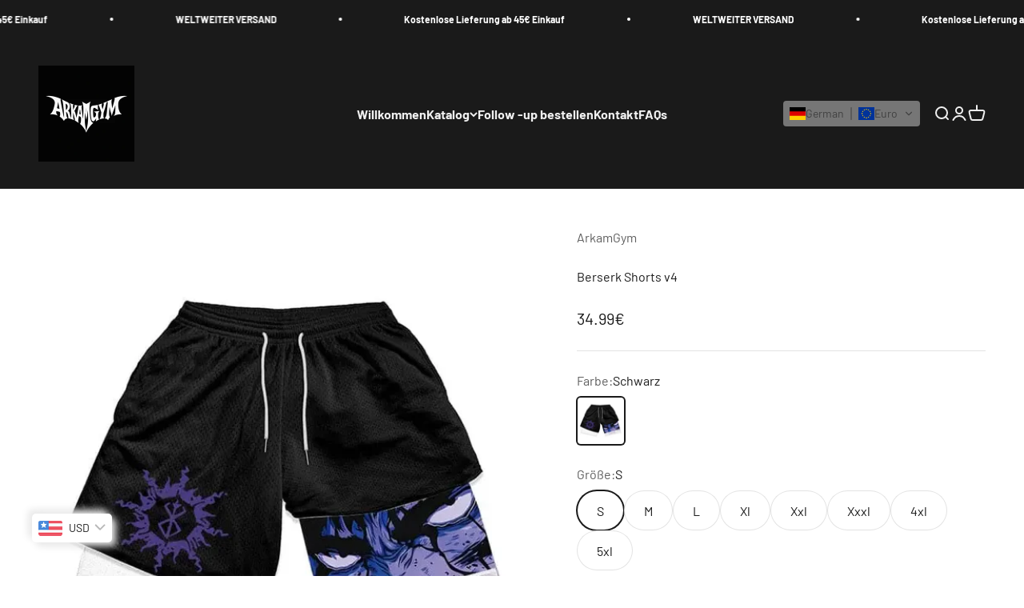

--- FILE ---
content_type: text/html; charset=utf-8
request_url: https://arkamgym.com/de/products/berserk-shorts-v4
body_size: 69126
content:
<!doctype html>

<html lang="de" dir="ltr">
  <head>
<meta charset="utf-8">
    <meta name="viewport" content="width=device-width, initial-scale=1.0, height=device-height, minimum-scale=1.0, maximum-scale=1.0">
    <meta name="theme-color" content="#1a1a1a">

    <title>Berserker-Shorts v4 | ArkamGym</title><meta name="description" content="Schauen Sie sich unsere innovativen 2-in-1-Berserk-Kompressionsshorts an, egal ob Sie ein Anime-Fan oder ein Berserk-Anhänger sind, diese Shorts sind perfekt für Sie. Ihr außergewöhnlicher Komfort ermöglicht Ihnen ein sicheres Training. Entscheiden Sie sich für unsere Berserk-Shorts und zeigen Sie gleichzeitig Ihre Liebe zu Berserk."><link rel="canonical" href="https://arkamgym.com/de/products/berserk-shorts-v4"><link rel="shortcut icon" href="//arkamgym.com/cdn/shop/files/Capture_d_ecran_2025-07-11_005208.png?v=1752187811&width=96">
      <link rel="apple-touch-icon" href="//arkamgym.com/cdn/shop/files/Capture_d_ecran_2025-07-11_005208.png?v=1752187811&width=180"><link rel="preconnect" href="https://cdn.shopify.com">
    <link rel="preconnect" href="https://fonts.shopifycdn.com" crossorigin>
    <link rel="dns-prefetch" href="https://productreviews.shopifycdn.com"><link rel="preload" href="//arkamgym.com/cdn/fonts/barlow/barlow_n7.691d1d11f150e857dcbc1c10ef03d825bc378d81.woff2" as="font" type="font/woff2" crossorigin><link rel="preload" href="//arkamgym.com/cdn/fonts/barlow/barlow_n4.038c60d7ea9ddb238b2f64ba6f463ba6c0b5e5ad.woff2" as="font" type="font/woff2" crossorigin><meta property="og:type" content="product">
  <meta property="og:title" content="Berserk Shorts v4">
  <meta property="product:price:amount" content="34.99">
  <meta property="product:price:currency" content="EUR">
  <meta property="product:availability" content="in stock"><meta property="og:image" content="http://arkamgym.com/cdn/shop/files/berserk-shorts-v4-noir-s-vetements-et-accessoires-fitness-sports-433.webp?v=1707177683&width=2048">
  <meta property="og:image:secure_url" content="https://arkamgym.com/cdn/shop/files/berserk-shorts-v4-noir-s-vetements-et-accessoires-fitness-sports-433.webp?v=1707177683&width=2048">
  <meta property="og:image:width" content="640">
  <meta property="og:image:height" content="640"><meta property="og:description" content="Schauen Sie sich unsere innovativen 2-in-1-Berserk-Kompressionsshorts an, egal ob Sie ein Anime-Fan oder ein Berserk-Anhänger sind, diese Shorts sind perfekt für Sie. Ihr außergewöhnlicher Komfort ermöglicht Ihnen ein sicheres Training. Entscheiden Sie sich für unsere Berserk-Shorts und zeigen Sie gleichzeitig Ihre Liebe zu Berserk."><meta property="og:url" content="https://arkamgym.com/de/products/berserk-shorts-v4">
<meta property="og:site_name" content="ArkamGym"><meta name="twitter:card" content="summary"><meta name="twitter:title" content="Berserk Shorts v4">
  <meta name="twitter:description" content=" Berserker-Shorts




 Entdecken Sie unsere innovativen 2-in-1-Shorts, die Stil und Funktionalität vereinen. Diese Shorts sind mit einem Kompressionsteil ausgestattet, um beim Training optimale Unterstützung zu bieten. Egal, ob Sie ein Anime-Fan oder ein Berserker-Anhänger sind, diese Shorts sind perfekt für Sie. Ihr lebendiges Design und der außergewöhnliche Komfort ermöglichen Ihnen ein stilvolles und selbstbewusstes Training. Lassen Sie sich von Ihrer Leidenschaft für Anime nicht davon abhalten, aktiv zu bleiben. Entscheiden Sie sich für unsere 2-in-1-Shorts und genießen Sie optimale Leistung, während Sie gleichzeitig Ihre Liebe zu Berserk zeigen."><meta name="twitter:image" content="https://arkamgym.com/cdn/shop/files/berserk-shorts-v4-noir-s-vetements-et-accessoires-fitness-sports-433.webp?crop=center&height=1200&v=1707177683&width=1200">
  <meta name="twitter:image:alt" content="Berserk Shorts v4"><script async crossorigin fetchpriority="high" src="/cdn/shopifycloud/importmap-polyfill/es-modules-shim.2.4.0.js"></script>
<script type="application/ld+json">{"@context":"http:\/\/schema.org\/","@id":"\/de\/products\/berserk-shorts-v4#product","@type":"ProductGroup","brand":{"@type":"Brand","name":"ArkamGym"},"category":"Shorts","description":" Berserker-Shorts\n\n\n\n\n Entdecken Sie unsere innovativen 2-in-1-Shorts, die Stil und Funktionalität vereinen. Diese Shorts sind mit einem Kompressionsteil ausgestattet, um beim Training optimale Unterstützung zu bieten. Egal, ob Sie ein Anime-Fan oder ein Berserker-Anhänger sind, diese Shorts sind perfekt für Sie. Ihr lebendiges Design und der außergewöhnliche Komfort ermöglichen Ihnen ein stilvolles und selbstbewusstes Training. Lassen Sie sich von Ihrer Leidenschaft für Anime nicht davon abhalten, aktiv zu bleiben. Entscheiden Sie sich für unsere 2-in-1-Shorts und genießen Sie optimale Leistung, während Sie gleichzeitig Ihre Liebe zu Berserk zeigen.","hasVariant":[{"@id":"\/de\/products\/berserk-shorts-v4?variant=47084790284624#variant","@type":"Product","gtin":"13030328122009","image":"https:\/\/arkamgym.com\/cdn\/shop\/files\/berserk-shorts-v4-noir-s-vetements-et-accessoires-fitness-sports-433.webp?v=1707177683\u0026width=1920","name":"Berserk Shorts v4 - Schwarz \/ S","offers":{"@id":"\/de\/products\/berserk-shorts-v4?variant=47084790284624#offer","@type":"Offer","availability":"http:\/\/schema.org\/InStock","price":"34.99","priceCurrency":"EUR","url":"https:\/\/arkamgym.com\/de\/products\/berserk-shorts-v4?variant=47084790284624"},"sku":"14:350850#JIANK079C-3DSCJF047;5:100014064"},{"@id":"\/de\/products\/berserk-shorts-v4?variant=47084790317392#variant","@type":"Product","gtin":"13030328122009","image":"https:\/\/arkamgym.com\/cdn\/shop\/files\/berserk-shorts-v4-noir-s-vetements-et-accessoires-fitness-sports-433.webp?v=1707177683\u0026width=1920","name":"Berserk Shorts v4 - Schwarz \/ M","offers":{"@id":"\/de\/products\/berserk-shorts-v4?variant=47084790317392#offer","@type":"Offer","availability":"http:\/\/schema.org\/InStock","price":"34.99","priceCurrency":"EUR","url":"https:\/\/arkamgym.com\/de\/products\/berserk-shorts-v4?variant=47084790317392"},"sku":"14:350850#JIANK079C-3DSCJF047;5:361386"},{"@id":"\/de\/products\/berserk-shorts-v4?variant=47084790350160#variant","@type":"Product","gtin":"13030328122009","image":"https:\/\/arkamgym.com\/cdn\/shop\/files\/berserk-shorts-v4-noir-s-vetements-et-accessoires-fitness-sports-433.webp?v=1707177683\u0026width=1920","name":"Berserk Shorts v4 - Schwarz \/ L","offers":{"@id":"\/de\/products\/berserk-shorts-v4?variant=47084790350160#offer","@type":"Offer","availability":"http:\/\/schema.org\/InStock","price":"34.99","priceCurrency":"EUR","url":"https:\/\/arkamgym.com\/de\/products\/berserk-shorts-v4?variant=47084790350160"},"sku":"14:350850#JIANK079C-3DSCJF047;5:361385"},{"@id":"\/de\/products\/berserk-shorts-v4?variant=47084790382928#variant","@type":"Product","gtin":"13030328122009","image":"https:\/\/arkamgym.com\/cdn\/shop\/files\/berserk-shorts-v4-noir-s-vetements-et-accessoires-fitness-sports-433.webp?v=1707177683\u0026width=1920","name":"Berserk Shorts v4 - Schwarz \/ Xl","offers":{"@id":"\/de\/products\/berserk-shorts-v4?variant=47084790382928#offer","@type":"Offer","availability":"http:\/\/schema.org\/InStock","price":"34.99","priceCurrency":"EUR","url":"https:\/\/arkamgym.com\/de\/products\/berserk-shorts-v4?variant=47084790382928"},"sku":"14:350850#JIANK079C-3DSCJF047;5:100014065"},{"@id":"\/de\/products\/berserk-shorts-v4?variant=47084790415696#variant","@type":"Product","gtin":"13030328122009","image":"https:\/\/arkamgym.com\/cdn\/shop\/files\/berserk-shorts-v4-noir-s-vetements-et-accessoires-fitness-sports-433.webp?v=1707177683\u0026width=1920","name":"Berserk Shorts v4 - Schwarz \/ Xxl","offers":{"@id":"\/de\/products\/berserk-shorts-v4?variant=47084790415696#offer","@type":"Offer","availability":"http:\/\/schema.org\/InStock","price":"34.99","priceCurrency":"EUR","url":"https:\/\/arkamgym.com\/de\/products\/berserk-shorts-v4?variant=47084790415696"},"sku":"14:350850#JIANK079C-3DSCJF047;5:4182"},{"@id":"\/de\/products\/berserk-shorts-v4?variant=47084790448464#variant","@type":"Product","gtin":"13030328122009","image":"https:\/\/arkamgym.com\/cdn\/shop\/files\/berserk-shorts-v4-noir-s-vetements-et-accessoires-fitness-sports-433.webp?v=1707177683\u0026width=1920","name":"Berserk Shorts v4 - Schwarz \/ Xxxl","offers":{"@id":"\/de\/products\/berserk-shorts-v4?variant=47084790448464#offer","@type":"Offer","availability":"http:\/\/schema.org\/InStock","price":"34.99","priceCurrency":"EUR","url":"https:\/\/arkamgym.com\/de\/products\/berserk-shorts-v4?variant=47084790448464"},"sku":"14:350850#JIANK079C-3DSCJF047;5:4183"},{"@id":"\/de\/products\/berserk-shorts-v4?variant=47084790481232#variant","@type":"Product","gtin":"13030328122009","image":"https:\/\/arkamgym.com\/cdn\/shop\/files\/berserk-shorts-v4-noir-s-vetements-et-accessoires-fitness-sports-433.webp?v=1707177683\u0026width=1920","name":"Berserk Shorts v4 - Schwarz \/ 4xl","offers":{"@id":"\/de\/products\/berserk-shorts-v4?variant=47084790481232#offer","@type":"Offer","availability":"http:\/\/schema.org\/InStock","price":"34.99","priceCurrency":"EUR","url":"https:\/\/arkamgym.com\/de\/products\/berserk-shorts-v4?variant=47084790481232"},"sku":"14:350850#JIANK079C-3DSCJF047;5:200000990"},{"@id":"\/de\/products\/berserk-shorts-v4?variant=47084790514000#variant","@type":"Product","gtin":"13030328122009","image":"https:\/\/arkamgym.com\/cdn\/shop\/files\/berserk-shorts-v4-noir-s-vetements-et-accessoires-fitness-sports-433.webp?v=1707177683\u0026width=1920","name":"Berserk Shorts v4 - Schwarz \/ 5xl","offers":{"@id":"\/de\/products\/berserk-shorts-v4?variant=47084790514000#offer","@type":"Offer","availability":"http:\/\/schema.org\/InStock","price":"34.99","priceCurrency":"EUR","url":"https:\/\/arkamgym.com\/de\/products\/berserk-shorts-v4?variant=47084790514000"},"sku":"14:350850#JIANK079C-3DSCJF047;5:200000991"}],"name":"Berserk Shorts v4","productGroupID":"8618731340112","url":"https:\/\/arkamgym.com\/de\/products\/berserk-shorts-v4"}</script><script type="application/ld+json">
  {
    "@context": "https://schema.org",
    "@type": "BreadcrumbList",
    "itemListElement": [{
        "@type": "ListItem",
        "position": 1,
        "name": "Home",
        "item": "https://arkamgym.com"
      },{
            "@type": "ListItem",
            "position": 2,
            "name": "Berserk Shorts v4",
            "item": "https://arkamgym.com/de/products/berserk-shorts-v4"
          }]
  }
</script><style>/* Typography (heading) */
  @font-face {
  font-family: Barlow;
  font-weight: 700;
  font-style: normal;
  font-display: fallback;
  src: url("//arkamgym.com/cdn/fonts/barlow/barlow_n7.691d1d11f150e857dcbc1c10ef03d825bc378d81.woff2") format("woff2"),
       url("//arkamgym.com/cdn/fonts/barlow/barlow_n7.4fdbb1cb7da0e2c2f88492243ffa2b4f91924840.woff") format("woff");
}

@font-face {
  font-family: Barlow;
  font-weight: 700;
  font-style: italic;
  font-display: fallback;
  src: url("//arkamgym.com/cdn/fonts/barlow/barlow_i7.50e19d6cc2ba5146fa437a5a7443c76d5d730103.woff2") format("woff2"),
       url("//arkamgym.com/cdn/fonts/barlow/barlow_i7.47e9f98f1b094d912e6fd631cc3fe93d9f40964f.woff") format("woff");
}

/* Typography (body) */
  @font-face {
  font-family: Barlow;
  font-weight: 400;
  font-style: normal;
  font-display: fallback;
  src: url("//arkamgym.com/cdn/fonts/barlow/barlow_n4.038c60d7ea9ddb238b2f64ba6f463ba6c0b5e5ad.woff2") format("woff2"),
       url("//arkamgym.com/cdn/fonts/barlow/barlow_n4.074a9f2b990b38aec7d56c68211821e455b6d075.woff") format("woff");
}

@font-face {
  font-family: Barlow;
  font-weight: 400;
  font-style: italic;
  font-display: fallback;
  src: url("//arkamgym.com/cdn/fonts/barlow/barlow_i4.8c59b6445f83f078b3520bad98b24d859431b377.woff2") format("woff2"),
       url("//arkamgym.com/cdn/fonts/barlow/barlow_i4.bf7e6d69237bd02188410034976892368fd014c0.woff") format("woff");
}

@font-face {
  font-family: Barlow;
  font-weight: 700;
  font-style: normal;
  font-display: fallback;
  src: url("//arkamgym.com/cdn/fonts/barlow/barlow_n7.691d1d11f150e857dcbc1c10ef03d825bc378d81.woff2") format("woff2"),
       url("//arkamgym.com/cdn/fonts/barlow/barlow_n7.4fdbb1cb7da0e2c2f88492243ffa2b4f91924840.woff") format("woff");
}

@font-face {
  font-family: Barlow;
  font-weight: 700;
  font-style: italic;
  font-display: fallback;
  src: url("//arkamgym.com/cdn/fonts/barlow/barlow_i7.50e19d6cc2ba5146fa437a5a7443c76d5d730103.woff2") format("woff2"),
       url("//arkamgym.com/cdn/fonts/barlow/barlow_i7.47e9f98f1b094d912e6fd631cc3fe93d9f40964f.woff") format("woff");
}

:root {
    /**
     * ---------------------------------------------------------------------
     * SPACING VARIABLES
     *
     * We are using a spacing inspired from frameworks like Tailwind CSS.
     * ---------------------------------------------------------------------
     */
    --spacing-0-5: 0.125rem; /* 2px */
    --spacing-1: 0.25rem; /* 4px */
    --spacing-1-5: 0.375rem; /* 6px */
    --spacing-2: 0.5rem; /* 8px */
    --spacing-2-5: 0.625rem; /* 10px */
    --spacing-3: 0.75rem; /* 12px */
    --spacing-3-5: 0.875rem; /* 14px */
    --spacing-4: 1rem; /* 16px */
    --spacing-4-5: 1.125rem; /* 18px */
    --spacing-5: 1.25rem; /* 20px */
    --spacing-5-5: 1.375rem; /* 22px */
    --spacing-6: 1.5rem; /* 24px */
    --spacing-6-5: 1.625rem; /* 26px */
    --spacing-7: 1.75rem; /* 28px */
    --spacing-7-5: 1.875rem; /* 30px */
    --spacing-8: 2rem; /* 32px */
    --spacing-8-5: 2.125rem; /* 34px */
    --spacing-9: 2.25rem; /* 36px */
    --spacing-9-5: 2.375rem; /* 38px */
    --spacing-10: 2.5rem; /* 40px */
    --spacing-11: 2.75rem; /* 44px */
    --spacing-12: 3rem; /* 48px */
    --spacing-14: 3.5rem; /* 56px */
    --spacing-16: 4rem; /* 64px */
    --spacing-18: 4.5rem; /* 72px */
    --spacing-20: 5rem; /* 80px */
    --spacing-24: 6rem; /* 96px */
    --spacing-28: 7rem; /* 112px */
    --spacing-32: 8rem; /* 128px */
    --spacing-36: 9rem; /* 144px */
    --spacing-40: 10rem; /* 160px */
    --spacing-44: 11rem; /* 176px */
    --spacing-48: 12rem; /* 192px */
    --spacing-52: 13rem; /* 208px */
    --spacing-56: 14rem; /* 224px */
    --spacing-60: 15rem; /* 240px */
    --spacing-64: 16rem; /* 256px */
    --spacing-72: 18rem; /* 288px */
    --spacing-80: 20rem; /* 320px */
    --spacing-96: 24rem; /* 384px */

    /* Container */
    --container-max-width: 1600px;
    --container-narrow-max-width: 1350px;
    --container-gutter: var(--spacing-5);
    --section-outer-spacing-block: var(--spacing-12);
    --section-inner-max-spacing-block: var(--spacing-10);
    --section-inner-spacing-inline: var(--container-gutter);
    --section-stack-spacing-block: var(--spacing-8);

    /* Grid gutter */
    --grid-gutter: var(--spacing-5);

    /* Product list settings */
    --product-list-row-gap: var(--spacing-8);
    --product-list-column-gap: var(--grid-gutter);

    /* Form settings */
    --input-gap: var(--spacing-2);
    --input-height: 2.625rem;
    --input-padding-inline: var(--spacing-4);

    /* Other sizes */
    --sticky-area-height: calc(var(--sticky-announcement-bar-enabled, 0) * var(--announcement-bar-height, 0px) + var(--sticky-header-enabled, 0) * var(--header-height, 0px));

    /* RTL support */
    --transform-logical-flip: 1;
    --transform-origin-start: left;
    --transform-origin-end: right;

    /**
     * ---------------------------------------------------------------------
     * TYPOGRAPHY
     * ---------------------------------------------------------------------
     */

    /* Font properties */
    --heading-font-family: Barlow, sans-serif;
    --heading-font-weight: 700;
    --heading-font-style: normal;
    --heading-text-transform: normal;
    --heading-letter-spacing: -0.02em;
    --text-font-family: Barlow, sans-serif;
    --text-font-weight: 400;
    --text-font-style: normal;
    --text-letter-spacing: 0.0em;

    /* Font sizes */
    --text-h0: 3rem;
    --text-h1: 2.5rem;
    --text-h2: 2rem;
    --text-h3: 1.5rem;
    --text-h4: 1.375rem;
    --text-h5: 1.125rem;
    --text-h6: 1rem;
    --text-xs: 0.6875rem;
    --text-sm: 0.75rem;
    --text-base: 0.875rem;
    --text-lg: 1.125rem;

    /**
     * ---------------------------------------------------------------------
     * COLORS
     * ---------------------------------------------------------------------
     */

    /* Color settings */--accent: 26 26 26;
    --text-primary: 26 26 26;
    --background-primary: 255 255 255;
    --dialog-background: 255 255 255;
    --border-color: var(--text-color, var(--text-primary)) / 0.12;

    /* Button colors */
    --button-background-primary: 26 26 26;
    --button-text-primary: 255 255 255;
    --button-background-secondary: 240 196 23;
    --button-text-secondary: 26 26 26;

    /* Status colors */
    --success-background: 224 244 232;
    --success-text: 0 163 65;
    --warning-background: 255 246 233;
    --warning-text: 255 183 74;
    --error-background: 254 231 231;
    --error-text: 248 58 58;

    /* Product colors */
    --on-sale-text: 248 58 58;
    --on-sale-badge-background: 248 58 58;
    --on-sale-badge-text: 255 255 255;
    --sold-out-badge-background: 0 0 0;
    --sold-out-badge-text: 255 255 255;
    --primary-badge-background: 128 60 238;
    --primary-badge-text: 255 255 255;
    --star-color: 255 183 74;
    --product-card-background: 255 255 255;
    --product-card-text: 86 86 86;

    /* Header colors */
    --header-background: 26 26 26;
    --header-text: 240 240 240;

    /* Footer colors */
    --footer-background: 26 26 26;
    --footer-text: 242 242 242;

    /* Rounded variables (used for border radius) */
    --rounded-xs: 0.25rem;
    --rounded-sm: 0.375rem;
    --rounded: 0.75rem;
    --rounded-lg: 1.5rem;
    --rounded-full: 9999px;

    --rounded-button: 3.75rem;
    --rounded-input: 0.5rem;

    /* Box shadow */
    --shadow-sm: 0 2px 8px rgb(var(--text-primary) / 0.1);
    --shadow: 0 5px 15px rgb(var(--text-primary) / 0.1);
    --shadow-md: 0 5px 30px rgb(var(--text-primary) / 0.1);
    --shadow-block: 0px 18px 50px rgb(var(--text-primary) / 0.1);

    /**
     * ---------------------------------------------------------------------
     * OTHER
     * ---------------------------------------------------------------------
     */

    --stagger-products-reveal-opacity: 0;
    --cursor-close-svg-url: url(//arkamgym.com/cdn/shop/t/56/assets/cursor-close.svg?v=147174565022153725511765641185);
    --cursor-zoom-in-svg-url: url(//arkamgym.com/cdn/shop/t/56/assets/cursor-zoom-in.svg?v=154953035094101115921765641185);
    --cursor-zoom-out-svg-url: url(//arkamgym.com/cdn/shop/t/56/assets/cursor-zoom-out.svg?v=16155520337305705181765641185);
    --checkmark-svg-url: url(//arkamgym.com/cdn/shop/t/56/assets/checkmark.svg?v=77552481021870063511765641185);
  }

  [dir="rtl"]:root {
    /* RTL support */
    --transform-logical-flip: -1;
    --transform-origin-start: right;
    --transform-origin-end: left;
  }

  @media screen and (min-width: 700px) {
    :root {
      /* Typography (font size) */
      --text-h0: 4rem;
      --text-h1: 3rem;
      --text-h2: 2.5rem;
      --text-h3: 2rem;
      --text-h4: 1.625rem;
      --text-h5: 1.25rem;
      --text-h6: 1.125rem;

      --text-xs: 0.75rem;
      --text-sm: 0.875rem;
      --text-base: 1.0rem;
      --text-lg: 1.25rem;

      /* Spacing */
      --container-gutter: 2rem;
      --section-outer-spacing-block: var(--spacing-16);
      --section-inner-max-spacing-block: var(--spacing-12);
      --section-inner-spacing-inline: var(--spacing-12);
      --section-stack-spacing-block: var(--spacing-12);

      /* Grid gutter */
      --grid-gutter: var(--spacing-6);

      /* Product list settings */
      --product-list-row-gap: var(--spacing-12);

      /* Form settings */
      --input-gap: 1rem;
      --input-height: 3.125rem;
      --input-padding-inline: var(--spacing-5);
    }
  }

  @media screen and (min-width: 1000px) {
    :root {
      /* Spacing settings */
      --container-gutter: var(--spacing-12);
      --section-outer-spacing-block: var(--spacing-18);
      --section-inner-max-spacing-block: var(--spacing-16);
      --section-inner-spacing-inline: var(--spacing-16);
      --section-stack-spacing-block: var(--spacing-12);
    }
  }

  @media screen and (min-width: 1150px) {
    :root {
      /* Spacing settings */
      --container-gutter: var(--spacing-12);
      --section-outer-spacing-block: var(--spacing-20);
      --section-inner-max-spacing-block: var(--spacing-16);
      --section-inner-spacing-inline: var(--spacing-16);
      --section-stack-spacing-block: var(--spacing-12);
    }
  }

  @media screen and (min-width: 1400px) {
    :root {
      /* Typography (font size) */
      --text-h0: 5rem;
      --text-h1: 3.75rem;
      --text-h2: 3rem;
      --text-h3: 2.25rem;
      --text-h4: 2rem;
      --text-h5: 1.5rem;
      --text-h6: 1.25rem;

      --section-outer-spacing-block: var(--spacing-24);
      --section-inner-max-spacing-block: var(--spacing-18);
      --section-inner-spacing-inline: var(--spacing-18);
    }
  }

  @media screen and (min-width: 1600px) {
    :root {
      --section-outer-spacing-block: var(--spacing-24);
      --section-inner-max-spacing-block: var(--spacing-20);
      --section-inner-spacing-inline: var(--spacing-20);
    }
  }

  /**
   * ---------------------------------------------------------------------
   * LIQUID DEPENDANT CSS
   *
   * Our main CSS is Liquid free, but some very specific features depend on
   * theme settings, so we have them here
   * ---------------------------------------------------------------------
   */@media screen and (pointer: fine) {
        .button:not([disabled]):hover, .btn:not([disabled]):hover, .shopify-payment-button__button--unbranded:not([disabled]):hover {
          --button-background-opacity: 0.85;
        }

        .button--subdued:not([disabled]):hover {
          --button-background: var(--text-color) / .05 !important;
        }
      }</style><script>
  // This allows to expose several variables to the global scope, to be used in scripts
  window.themeVariables = {
    settings: {
      showPageTransition: null,
      staggerProductsApparition: true,
      reduceDrawerAnimation: false,
      reduceMenuAnimation: false,
      headingApparition: "split_fade",
      pageType: "product",
      moneyFormat: "\u003cspan class=glc-money\u003e{{amount}}€\u003c\/span\u003e",
      moneyWithCurrencyFormat: "\u003cspan class=glc-money\u003e{{amount}}€\u003c\/span\u003e",
      currencyCodeEnabled: false,
      cartType: "popover",
      showDiscount: true,
      discountMode: "saving",
      pageBackground: "#ffffff",
      textColor: "#1a1a1a"
    },

    strings: {
      addedToCartWithTitle: "{{ product_title }} wurde dem Warenkorb hinzugefügt.",
      accessibilityClose: "Schließen",
      accessibilityNext: "Vor",
      accessibilityPrevious: "Zurück",
      closeGallery: "Galerie schließen",
      zoomGallery: "Bild vergrößern",
      errorGallery: "Bild kann nicht geladen werden",
      searchNoResults: "Keine Treffer",
      addOrderNote: "Bestellhinweis hinzufügen",
      editOrderNote: "Bestellhinweis bearbeiten",
      shippingEstimatorNoResults: "Tut uns leid, aber wir verschicken leider nicht an deine Adresse.",
      shippingEstimatorOneResult: "Für deine Adresse gibt es einen Versandtarif:",
      shippingEstimatorMultipleResults: "Für deine Adresse gibt es mehrere Versandtarife:",
      shippingEstimatorError: "Beim Berechnen der Versandkosten ist ein Fehler aufgetreten:"
    },

    breakpoints: {
      'sm': 'screen and (min-width: 700px)',
      'md': 'screen and (min-width: 1000px)',
      'lg': 'screen and (min-width: 1150px)',
      'xl': 'screen and (min-width: 1400px)',

      'sm-max': 'screen and (max-width: 699px)',
      'md-max': 'screen and (max-width: 999px)',
      'lg-max': 'screen and (max-width: 1149px)',
      'xl-max': 'screen and (max-width: 1399px)'
    }
  };

  // For detecting native share
  document.documentElement.classList.add(`native-share--${navigator.share ? 'enabled' : 'disabled'}`);// We save the product ID in local storage to be eventually used for recently viewed section
    try {
      const recentlyViewedProducts = new Set(JSON.parse(localStorage.getItem('theme:recently-viewed-products') || '[]'));

      recentlyViewedProducts.delete(8618731340112); // Delete first to re-move the product
      recentlyViewedProducts.add(8618731340112);

      localStorage.setItem('theme:recently-viewed-products', JSON.stringify(Array.from(recentlyViewedProducts.values()).reverse()));
    } catch (e) {
      // Safari in private mode does not allow setting item, we silently fail
    }</script><script type="importmap">{
        "imports": {
          "vendor": "//arkamgym.com/cdn/shop/t/56/assets/vendor.min.js?v=150021648067352023321765641106",
          "theme": "//arkamgym.com/cdn/shop/t/56/assets/theme.js?v=40804283163904948221765641106",
          "photoswipe": "//arkamgym.com/cdn/shop/t/56/assets/photoswipe.min.js?v=13374349288281597431765641106"
        }
      }
    </script>

    <script type="module" src="//arkamgym.com/cdn/shop/t/56/assets/vendor.min.js?v=150021648067352023321765641106"></script>
    <script type="module" src="//arkamgym.com/cdn/shop/t/56/assets/theme.js?v=40804283163904948221765641106"></script>

    <script>window.performance && window.performance.mark && window.performance.mark('shopify.content_for_header.start');</script><meta name="google-site-verification" content="qGaDnMRMGmNrY4pbfiqGoX2MvTtx5rANrOWzvkcgQAM">
<meta id="shopify-digital-wallet" name="shopify-digital-wallet" content="/76489130320/digital_wallets/dialog">
<link rel="alternate" hreflang="x-default" href="https://arkamgym.com/products/berserk-shorts-v4">
<link rel="alternate" hreflang="fr" href="https://arkamgym.com/products/berserk-shorts-v4">
<link rel="alternate" hreflang="en" href="https://arkamgym.com/en/products/berserk-shorts-v4">
<link rel="alternate" hreflang="de" href="https://arkamgym.com/de/products/berserk-shorts-v4">
<link rel="alternate" hreflang="it" href="https://arkamgym.com/it/products/pantaloncini-berserk-v4">
<link rel="alternate" hreflang="es" href="https://arkamgym.com/es/products/pantalones-cortos-berserk-v4">
<link rel="alternate" hreflang="pt" href="https://arkamgym.com/pt/products/shorts-berserk-v4">
<link rel="alternate" hreflang="da" href="https://arkamgym.com/da/products/bersaerk-shorts-v4">
<link rel="alternate" hreflang="nl" href="https://arkamgym.com/nl/products/berserk-short-v4">
<link rel="alternate" type="application/json+oembed" href="https://arkamgym.com/de/products/berserk-shorts-v4.oembed">
<script async="async" src="/checkouts/internal/preloads.js?locale=de-FR"></script>
<script id="shopify-features" type="application/json">{"accessToken":"eab126c274a78372f9bc34a1d7f3ba69","betas":["rich-media-storefront-analytics"],"domain":"arkamgym.com","predictiveSearch":true,"shopId":76489130320,"locale":"de"}</script>
<script>var Shopify = Shopify || {};
Shopify.shop = "arkamgym.myshopify.com";
Shopify.locale = "de";
Shopify.currency = {"active":"EUR","rate":"1.0"};
Shopify.country = "FR";
Shopify.theme = {"name":"Copie mise à jour de Copie mise à jour de good ...","id":179954549072,"schema_name":"Impact","schema_version":"6.12.0","theme_store_id":1190,"role":"main"};
Shopify.theme.handle = "null";
Shopify.theme.style = {"id":null,"handle":null};
Shopify.cdnHost = "arkamgym.com/cdn";
Shopify.routes = Shopify.routes || {};
Shopify.routes.root = "/de/";</script>
<script type="module">!function(o){(o.Shopify=o.Shopify||{}).modules=!0}(window);</script>
<script>!function(o){function n(){var o=[];function n(){o.push(Array.prototype.slice.apply(arguments))}return n.q=o,n}var t=o.Shopify=o.Shopify||{};t.loadFeatures=n(),t.autoloadFeatures=n()}(window);</script>
<script id="shop-js-analytics" type="application/json">{"pageType":"product"}</script>
<script defer="defer" async type="module" src="//arkamgym.com/cdn/shopifycloud/shop-js/modules/v2/client.init-shop-cart-sync_e98Ab_XN.de.esm.js"></script>
<script defer="defer" async type="module" src="//arkamgym.com/cdn/shopifycloud/shop-js/modules/v2/chunk.common_Pcw9EP95.esm.js"></script>
<script defer="defer" async type="module" src="//arkamgym.com/cdn/shopifycloud/shop-js/modules/v2/chunk.modal_CzmY4ZhL.esm.js"></script>
<script type="module">
  await import("//arkamgym.com/cdn/shopifycloud/shop-js/modules/v2/client.init-shop-cart-sync_e98Ab_XN.de.esm.js");
await import("//arkamgym.com/cdn/shopifycloud/shop-js/modules/v2/chunk.common_Pcw9EP95.esm.js");
await import("//arkamgym.com/cdn/shopifycloud/shop-js/modules/v2/chunk.modal_CzmY4ZhL.esm.js");

  window.Shopify.SignInWithShop?.initShopCartSync?.({"fedCMEnabled":true,"windoidEnabled":true});

</script>
<script>(function() {
  var isLoaded = false;
  function asyncLoad() {
    if (isLoaded) return;
    isLoaded = true;
    var urls = ["https:\/\/phpstack-1035961-3646380.cloudwaysapps.com\/js\/storefront.js?shop=arkamgym.myshopify.com","https:\/\/cdn.shopify.com\/s\/files\/1\/0597\/3783\/3627\/files\/tptinstall.min.js?v=1718591634\u0026t=tapita-seo-script-tags\u0026shop=arkamgym.myshopify.com","https:\/\/rapid-cdn.yottaa.com\/rapid\/lib\/w7ZkzAVFV3_-1g.js?shop=arkamgym.myshopify.com","https:\/\/trust.conversionbear.com\/script?app=trust_badge\u0026shop=arkamgym.myshopify.com","https:\/\/loox.io\/widget\/_J9LzEq79z\/loox.1764108424536.js?shop=arkamgym.myshopify.com"];
    for (var i = 0; i < urls.length; i++) {
      var s = document.createElement('script');
      s.type = 'text/javascript';
      s.async = true;
      s.src = urls[i];
      var x = document.getElementsByTagName('script')[0];
      x.parentNode.insertBefore(s, x);
    }
  };
  if(window.attachEvent) {
    window.attachEvent('onload', asyncLoad);
  } else {
    window.addEventListener('load', asyncLoad, false);
  }
})();</script>
<script id="__st">var __st={"a":76489130320,"offset":3600,"reqid":"46e5b1cc-24c4-4542-88a2-732502bb7ff3-1769521238","pageurl":"arkamgym.com\/de\/products\/berserk-shorts-v4","u":"972d9fa7e4d7","p":"product","rtyp":"product","rid":8618731340112};</script>
<script>window.ShopifyPaypalV4VisibilityTracking = true;</script>
<script id="captcha-bootstrap">!function(){'use strict';const t='contact',e='account',n='new_comment',o=[[t,t],['blogs',n],['comments',n],[t,'customer']],c=[[e,'customer_login'],[e,'guest_login'],[e,'recover_customer_password'],[e,'create_customer']],r=t=>t.map((([t,e])=>`form[action*='/${t}']:not([data-nocaptcha='true']) input[name='form_type'][value='${e}']`)).join(','),a=t=>()=>t?[...document.querySelectorAll(t)].map((t=>t.form)):[];function s(){const t=[...o],e=r(t);return a(e)}const i='password',u='form_key',d=['recaptcha-v3-token','g-recaptcha-response','h-captcha-response',i],f=()=>{try{return window.sessionStorage}catch{return}},m='__shopify_v',_=t=>t.elements[u];function p(t,e,n=!1){try{const o=window.sessionStorage,c=JSON.parse(o.getItem(e)),{data:r}=function(t){const{data:e,action:n}=t;return t[m]||n?{data:e,action:n}:{data:t,action:n}}(c);for(const[e,n]of Object.entries(r))t.elements[e]&&(t.elements[e].value=n);n&&o.removeItem(e)}catch(o){console.error('form repopulation failed',{error:o})}}const l='form_type',E='cptcha';function T(t){t.dataset[E]=!0}const w=window,h=w.document,L='Shopify',v='ce_forms',y='captcha';let A=!1;((t,e)=>{const n=(g='f06e6c50-85a8-45c8-87d0-21a2b65856fe',I='https://cdn.shopify.com/shopifycloud/storefront-forms-hcaptcha/ce_storefront_forms_captcha_hcaptcha.v1.5.2.iife.js',D={infoText:'Durch hCaptcha geschützt',privacyText:'Datenschutz',termsText:'Allgemeine Geschäftsbedingungen'},(t,e,n)=>{const o=w[L][v],c=o.bindForm;if(c)return c(t,g,e,D).then(n);var r;o.q.push([[t,g,e,D],n]),r=I,A||(h.body.append(Object.assign(h.createElement('script'),{id:'captcha-provider',async:!0,src:r})),A=!0)});var g,I,D;w[L]=w[L]||{},w[L][v]=w[L][v]||{},w[L][v].q=[],w[L][y]=w[L][y]||{},w[L][y].protect=function(t,e){n(t,void 0,e),T(t)},Object.freeze(w[L][y]),function(t,e,n,w,h,L){const[v,y,A,g]=function(t,e,n){const i=e?o:[],u=t?c:[],d=[...i,...u],f=r(d),m=r(i),_=r(d.filter((([t,e])=>n.includes(e))));return[a(f),a(m),a(_),s()]}(w,h,L),I=t=>{const e=t.target;return e instanceof HTMLFormElement?e:e&&e.form},D=t=>v().includes(t);t.addEventListener('submit',(t=>{const e=I(t);if(!e)return;const n=D(e)&&!e.dataset.hcaptchaBound&&!e.dataset.recaptchaBound,o=_(e),c=g().includes(e)&&(!o||!o.value);(n||c)&&t.preventDefault(),c&&!n&&(function(t){try{if(!f())return;!function(t){const e=f();if(!e)return;const n=_(t);if(!n)return;const o=n.value;o&&e.removeItem(o)}(t);const e=Array.from(Array(32),(()=>Math.random().toString(36)[2])).join('');!function(t,e){_(t)||t.append(Object.assign(document.createElement('input'),{type:'hidden',name:u})),t.elements[u].value=e}(t,e),function(t,e){const n=f();if(!n)return;const o=[...t.querySelectorAll(`input[type='${i}']`)].map((({name:t})=>t)),c=[...d,...o],r={};for(const[a,s]of new FormData(t).entries())c.includes(a)||(r[a]=s);n.setItem(e,JSON.stringify({[m]:1,action:t.action,data:r}))}(t,e)}catch(e){console.error('failed to persist form',e)}}(e),e.submit())}));const S=(t,e)=>{t&&!t.dataset[E]&&(n(t,e.some((e=>e===t))),T(t))};for(const o of['focusin','change'])t.addEventListener(o,(t=>{const e=I(t);D(e)&&S(e,y())}));const B=e.get('form_key'),M=e.get(l),P=B&&M;t.addEventListener('DOMContentLoaded',(()=>{const t=y();if(P)for(const e of t)e.elements[l].value===M&&p(e,B);[...new Set([...A(),...v().filter((t=>'true'===t.dataset.shopifyCaptcha))])].forEach((e=>S(e,t)))}))}(h,new URLSearchParams(w.location.search),n,t,e,['guest_login'])})(!0,!0)}();</script>
<script integrity="sha256-4kQ18oKyAcykRKYeNunJcIwy7WH5gtpwJnB7kiuLZ1E=" data-source-attribution="shopify.loadfeatures" defer="defer" src="//arkamgym.com/cdn/shopifycloud/storefront/assets/storefront/load_feature-a0a9edcb.js" crossorigin="anonymous"></script>
<script data-source-attribution="shopify.dynamic_checkout.dynamic.init">var Shopify=Shopify||{};Shopify.PaymentButton=Shopify.PaymentButton||{isStorefrontPortableWallets:!0,init:function(){window.Shopify.PaymentButton.init=function(){};var t=document.createElement("script");t.src="https://arkamgym.com/cdn/shopifycloud/portable-wallets/latest/portable-wallets.de.js",t.type="module",document.head.appendChild(t)}};
</script>
<script data-source-attribution="shopify.dynamic_checkout.buyer_consent">
  function portableWalletsHideBuyerConsent(e){var t=document.getElementById("shopify-buyer-consent"),n=document.getElementById("shopify-subscription-policy-button");t&&n&&(t.classList.add("hidden"),t.setAttribute("aria-hidden","true"),n.removeEventListener("click",e))}function portableWalletsShowBuyerConsent(e){var t=document.getElementById("shopify-buyer-consent"),n=document.getElementById("shopify-subscription-policy-button");t&&n&&(t.classList.remove("hidden"),t.removeAttribute("aria-hidden"),n.addEventListener("click",e))}window.Shopify?.PaymentButton&&(window.Shopify.PaymentButton.hideBuyerConsent=portableWalletsHideBuyerConsent,window.Shopify.PaymentButton.showBuyerConsent=portableWalletsShowBuyerConsent);
</script>
<script>
  function portableWalletsCleanup(e){e&&e.src&&console.error("Failed to load portable wallets script "+e.src);var t=document.querySelectorAll("shopify-accelerated-checkout .shopify-payment-button__skeleton, shopify-accelerated-checkout-cart .wallet-cart-button__skeleton"),e=document.getElementById("shopify-buyer-consent");for(let e=0;e<t.length;e++)t[e].remove();e&&e.remove()}function portableWalletsNotLoadedAsModule(e){e instanceof ErrorEvent&&"string"==typeof e.message&&e.message.includes("import.meta")&&"string"==typeof e.filename&&e.filename.includes("portable-wallets")&&(window.removeEventListener("error",portableWalletsNotLoadedAsModule),window.Shopify.PaymentButton.failedToLoad=e,"loading"===document.readyState?document.addEventListener("DOMContentLoaded",window.Shopify.PaymentButton.init):window.Shopify.PaymentButton.init())}window.addEventListener("error",portableWalletsNotLoadedAsModule);
</script>

<script type="module" src="https://arkamgym.com/cdn/shopifycloud/portable-wallets/latest/portable-wallets.de.js" onError="portableWalletsCleanup(this)" crossorigin="anonymous"></script>
<script nomodule>
  document.addEventListener("DOMContentLoaded", portableWalletsCleanup);
</script>

<script id='scb4127' type='text/javascript' async='' src='https://arkamgym.com/cdn/shopifycloud/privacy-banner/storefront-banner.js'></script><link id="shopify-accelerated-checkout-styles" rel="stylesheet" media="screen" href="https://arkamgym.com/cdn/shopifycloud/portable-wallets/latest/accelerated-checkout-backwards-compat.css" crossorigin="anonymous">
<style id="shopify-accelerated-checkout-cart">
        #shopify-buyer-consent {
  margin-top: 1em;
  display: inline-block;
  width: 100%;
}

#shopify-buyer-consent.hidden {
  display: none;
}

#shopify-subscription-policy-button {
  background: none;
  border: none;
  padding: 0;
  text-decoration: underline;
  font-size: inherit;
  cursor: pointer;
}

#shopify-subscription-policy-button::before {
  box-shadow: none;
}

      </style>

<script>window.performance && window.performance.mark && window.performance.mark('shopify.content_for_header.end');</script>
<link href="//arkamgym.com/cdn/shop/t/56/assets/theme.css?v=139153545572283483691765641106" rel="stylesheet" type="text/css" media="all" /><!-- BEGIN app block: shopify://apps/geolocation-glc/blocks/selector/e347b539-0714-46e4-9e69-23a73992ae3a --><script>
    (function(){
        function logChangesGLC(mutations, observer) {
            let evaluateGLC = document.evaluate('//*[text()[contains(.,"glc-money")]]',document,null,XPathResult.ORDERED_NODE_SNAPSHOT_TYPE,null);
            for (let iGLC = 0; iGLC < evaluateGLC.snapshotLength; iGLC++) {
                let elGLC = evaluateGLC.snapshotItem(iGLC);
                let innerHtmlGLC = elGLC?.innerHTML ? elGLC.innerHTML : "";
                if(innerHtmlGLC && !["SCRIPT", "LINK", "STYLE", "NOSCRIPT"].includes(elGLC.nodeName)){
                    elGLC.innerHTML = innerHtmlGLC.replaceAll("&lt;", "<").replaceAll("&gt;", ">");
                }
            }
        }
        const observerGLC = new MutationObserver(logChangesGLC);
        observerGLC.observe(document.documentElement, { subtree : true, childList: true });
    })();

    window._gelacyStore = {
        ...(window._gelacyStore || {}),
        pageType: "product",
        currenciesEnabled: [],
        currency: {
          code: 'EUR',
          symbol: '€',
          name: 'Euro',
          active: 'EUR',
          rate: ''
        },
        product: {
          id: '8618731340112',
        },
        moneyWithCurrencyFormat: "<span class=glc-money>{{amount}}€</span>",
        moneyFormat: "<span class=glc-money>{{amount}}€</span>",
        currencyCodeEnabled: 'false',
        shop: "arkamgym.com",
        locale: "de",
        country: "FR",
        designMode: false,
        theme: {},
        cdnHost: "",
        routes: { "root": "/de" },
        market: {
            id: "58397524304",
            handle: "10f6014a-d10d-4b00-9b18-84da7f90f57b"
        },
        enabledLocales: [{"shop_locale":{"locale":"fr","enabled":true,"primary":true,"published":true}},{"shop_locale":{"locale":"en","enabled":true,"primary":false,"published":true}},{"shop_locale":{"locale":"de","enabled":true,"primary":false,"published":true}},{"shop_locale":{"locale":"it","enabled":true,"primary":false,"published":true}},{"shop_locale":{"locale":"es","enabled":true,"primary":false,"published":true}},{"shop_locale":{"locale":"pt-PT","enabled":true,"primary":false,"published":true}},{"shop_locale":{"locale":"da","enabled":true,"primary":false,"published":true}},{"shop_locale":{"locale":"nl","enabled":true,"primary":false,"published":true}}],
    };
    
        _gelacyStore.currenciesEnabled.push("EUR");
    
</script>


<!-- END app block --><!-- BEGIN app block: shopify://apps/langshop/blocks/sdk/84899e01-2b29-42af-99d6-46d16daa2111 --><!-- BEGIN app snippet: config --><script type="text/javascript">
    /** Workaround for backward compatibility with old versions of localized themes */
    if (window.LangShopConfig && window.LangShopConfig.themeDynamics && window.LangShopConfig.themeDynamics.length) {
        themeDynamics = window.LangShopConfig.themeDynamics;
    } else {
        themeDynamics = [];
    }

    window.LangShopConfig = {
    "currentLanguage": "de",
    "currentCurrency": "eur",
    "currentCountry": "FR",
    "shopifyLocales": [{"code":"fr","name":"Französisch","endonym_name":"français","rootUrl":"\/"},{"code":"en","name":"Englisch","endonym_name":"English","rootUrl":"\/en"},{"code":"de","name":"Deutsch","endonym_name":"Deutsch","rootUrl":"\/de"},{"code":"it","name":"Italienisch","endonym_name":"Italiano","rootUrl":"\/it"},{"code":"es","name":"Spanisch","endonym_name":"Español","rootUrl":"\/es"},{"code":"pt-PT","name":"Portugiesisch (Portugal)","endonym_name":"português (Portugal)","rootUrl":"\/pt"},{"code":"da","name":"Dänisch","endonym_name":"Dansk","rootUrl":"\/da"},{"code":"nl","name":"Niederländisch","endonym_name":"Nederlands","rootUrl":"\/nl"}    ],
    "shopifyCountries": [{"code":"EG","name":"Ägypten", "currency":"EUR"},{"code":"GQ","name":"Äquatorialguinea", "currency":"EUR"},{"code":"ET","name":"Äthiopien", "currency":"EUR"},{"code":"DZ","name":"Algerien", "currency":"EUR"},{"code":"AO","name":"Angola", "currency":"EUR"},{"code":"AC","name":"Ascension", "currency":"EUR"},{"code":"AU","name":"Australien", "currency":"EUR"},{"code":"BE","name":"Belgien", "currency":"EUR"},{"code":"BJ","name":"Benin", "currency":"EUR"},{"code":"BW","name":"Botsuana", "currency":"EUR"},{"code":"BG","name":"Bulgarien", "currency":"EUR"},{"code":"BF","name":"Burkina Faso", "currency":"EUR"},{"code":"BI","name":"Burundi", "currency":"EUR"},{"code":"CV","name":"Cabo Verde", "currency":"EUR"},{"code":"CN","name":"China", "currency":"EUR"},{"code":"CI","name":"Côte d’Ivoire", "currency":"EUR"},{"code":"DK","name":"Dänemark", "currency":"EUR"},{"code":"DE","name":"Deutschland", "currency":"EUR"},{"code":"DJ","name":"Dschibuti", "currency":"EUR"},{"code":"EC","name":"Ecuador", "currency":"EUR"},{"code":"ER","name":"Eritrea", "currency":"EUR"},{"code":"EE","name":"Estland", "currency":"EUR"},{"code":"SZ","name":"Eswatini", "currency":"EUR"},{"code":"FI","name":"Finnland", "currency":"EUR"},{"code":"FR","name":"Frankreich", "currency":"EUR"},{"code":"GA","name":"Gabun", "currency":"EUR"},{"code":"GM","name":"Gambia", "currency":"EUR"},{"code":"GH","name":"Ghana", "currency":"EUR"},{"code":"GR","name":"Griechenland", "currency":"EUR"},{"code":"GN","name":"Guinea", "currency":"EUR"},{"code":"GW","name":"Guinea-Bissau", "currency":"EUR"},{"code":"IN","name":"Indien", "currency":"EUR"},{"code":"IE","name":"Irland", "currency":"EUR"},{"code":"IS","name":"Island", "currency":"EUR"},{"code":"IT","name":"Italien", "currency":"EUR"},{"code":"JP","name":"Japan", "currency":"EUR"},{"code":"KH","name":"Kambodscha", "currency":"EUR"},{"code":"CM","name":"Kamerun", "currency":"EUR"},{"code":"CA","name":"Kanada", "currency":"EUR"},{"code":"KE","name":"Kenia", "currency":"EUR"},{"code":"KM","name":"Komoren", "currency":"EUR"},{"code":"CG","name":"Kongo-Brazzaville", "currency":"EUR"},{"code":"CD","name":"Kongo-Kinshasa", "currency":"EUR"},{"code":"HR","name":"Kroatien", "currency":"EUR"},{"code":"KW","name":"Kuwait", "currency":"EUR"},{"code":"LS","name":"Lesotho", "currency":"EUR"},{"code":"LV","name":"Lettland", "currency":"EUR"},{"code":"LR","name":"Liberia", "currency":"EUR"},{"code":"LY","name":"Libyen", "currency":"EUR"},{"code":"LT","name":"Litauen", "currency":"EUR"},{"code":"LU","name":"Luxemburg", "currency":"EUR"},{"code":"MG","name":"Madagaskar", "currency":"EUR"},{"code":"MW","name":"Malawi", "currency":"EUR"},{"code":"MY","name":"Malaysia", "currency":"EUR"},{"code":"ML","name":"Mali", "currency":"EUR"},{"code":"MT","name":"Malta", "currency":"EUR"},{"code":"MR","name":"Mauretanien", "currency":"EUR"},{"code":"MU","name":"Mauritius", "currency":"EUR"},{"code":"MX","name":"Mexiko", "currency":"EUR"},{"code":"MC","name":"Monaco", "currency":"EUR"},{"code":"MZ","name":"Mosambik", "currency":"EUR"},{"code":"NA","name":"Namibia", "currency":"EUR"},{"code":"NZ","name":"Neuseeland", "currency":"EUR"},{"code":"NL","name":"Niederlande", "currency":"EUR"},{"code":"NE","name":"Niger", "currency":"EUR"},{"code":"NG","name":"Nigeria", "currency":"EUR"},{"code":"NO","name":"Norwegen", "currency":"EUR"},{"code":"AT","name":"Österreich", "currency":"EUR"},{"code":"PL","name":"Polen", "currency":"EUR"},{"code":"PT","name":"Portugal", "currency":"EUR"},{"code":"RW","name":"Ruanda", "currency":"EUR"},{"code":"RO","name":"Rumänien", "currency":"EUR"},{"code":"ZM","name":"Sambia", "currency":"EUR"},{"code":"ST","name":"São Tomé und Príncipe", "currency":"EUR"},{"code":"SE","name":"Schweden", "currency":"EUR"},{"code":"CH","name":"Schweiz", "currency":"EUR"},{"code":"SN","name":"Senegal", "currency":"EUR"},{"code":"SC","name":"Seychellen", "currency":"EUR"},{"code":"SL","name":"Sierra Leone", "currency":"EUR"},{"code":"ZW","name":"Simbabwe", "currency":"EUR"},{"code":"SK","name":"Slowakei", "currency":"EUR"},{"code":"SI","name":"Slowenien", "currency":"EUR"},{"code":"SO","name":"Somalia", "currency":"EUR"},{"code":"ES","name":"Spanien", "currency":"EUR"},{"code":"SH","name":"St. Helena", "currency":"EUR"},{"code":"SD","name":"Sudan", "currency":"EUR"},{"code":"ZA","name":"Südafrika", "currency":"EUR"},{"code":"KR","name":"Südkorea", "currency":"EUR"},{"code":"SS","name":"Südsudan", "currency":"EUR"},{"code":"TZ","name":"Tansania", "currency":"EUR"},{"code":"TH","name":"Thailand", "currency":"EUR"},{"code":"TG","name":"Togo", "currency":"EUR"},{"code":"TA","name":"Tristan da Cunha", "currency":"EUR"},{"code":"TD","name":"Tschad", "currency":"EUR"},{"code":"CZ","name":"Tschechien", "currency":"EUR"},{"code":"TR","name":"Türkei", "currency":"EUR"},{"code":"TN","name":"Tunesien", "currency":"EUR"},{"code":"UG","name":"Uganda", "currency":"EUR"},{"code":"HU","name":"Ungarn", "currency":"EUR"},{"code":"AE","name":"Vereinigte Arabische Emirate", "currency":"EUR"},{"code":"US","name":"Vereinigte Staaten", "currency":"EUR"},{"code":"GB","name":"Vereinigtes Königreich", "currency":"EUR"},{"code":"EH","name":"Westsahara", "currency":"EUR"},{"code":"CF","name":"Zentralafrikanische Republik", "currency":"EUR"},{"code":"CY","name":"Zypern", "currency":"EUR"}    ],
    "shopifyCurrencies": ["EUR"],
    "originalLanguage": {"code":"fr","alias":null,"title":"French","icon":null,"published":true,"active":false},
    "targetLanguages": [{"code":"da","alias":null,"title":"Danois","icon":null,"published":true,"active":true},{"code":"de","alias":null,"title":"German","icon":null,"published":true,"active":true},{"code":"en","alias":null,"title":"English","icon":null,"published":true,"active":true},{"code":"es","alias":null,"title":"Spanish","icon":null,"published":true,"active":true},{"code":"it","alias":null,"title":"Italian","icon":null,"published":true,"active":true},{"code":"nl","alias":null,"title":"Néerlandais","icon":null,"published":true,"active":true},{"code":"pt-PT","alias":null,"title":"Portuguese (Portugal)","icon":null,"published":true,"active":true}],
    "languagesSwitchers": {"languageCurrency":{"status":"disabled","desktop":{"isActive":true,"generalCustomize":{"template":0,"displayed":"language-currency","language":"name","languageFlag":true,"currency":"code","currencyFlag":true,"switcher":"floating","position":"top-left","verticalSliderValue":15,"verticalSliderDimension":"px","horizontalSliderValue":15,"horizontalSliderDimension":"px"},"advancedCustomize":{"switcherStyle":{"flagRounding":0,"flagRoundingDimension":"px","flagPosition":"left","backgroundColor":"#FFFFFF","padding":{"left":16,"top":14,"right":16,"bottom":14},"paddingDimension":"px","fontSize":18,"fontSizeDimension":"px","fontFamily":"inherit","fontColor":"#202223","borderWidth":0,"borderWidthDimension":"px","borderRadius":0,"borderRadiusDimension":"px","borderColor":"#FFFFFF"},"dropDownStyle":{"backgroundColor":"#FFFFFF","padding":{"left":16,"top":12,"right":16,"bottom":12},"paddingDimension":"px","fontSize":18,"fontSizeDimension":"px","fontFamily":"inherit","fontColor":"#202223","borderWidth":0,"borderWidthDimension":"px","borderRadius":0,"borderRadiusDimension":"px","borderColor":"#FFFFFF"},"arrow":{"size":6,"sizeDimension":"px","color":"#1D1D1D"}}},"mobile":{"isActive":true,"sameAsDesktop":false,"generalCustomize":{"template":0,"displayed":"language-currency","language":"name","languageFlag":true,"currency":"code","currencyFlag":true,"switcher":"floating","position":"top-left","verticalSliderValue":15,"verticalSliderDimension":"px","horizontalSliderValue":15,"horizontalSliderDimension":"px"},"advancedCustomize":{"switcherStyle":{"flagRounding":0,"flagRoundingDimension":"px","flagPosition":"left","backgroundColor":"#FFFFFF","padding":{"left":16,"top":14,"right":16,"bottom":14},"paddingDimension":"px","fontSize":18,"fontSizeDimension":"px","fontFamily":"inherit","fontColor":"#202223","borderWidth":0,"borderWidthDimension":"px","borderRadius":0,"borderRadiusDimension":"px","borderColor":"#FFFFFF"},"dropDownStyle":{"backgroundColor":"#FFFFFF","padding":{"left":16,"top":12,"right":16,"bottom":12},"paddingDimension":"px","fontSize":18,"fontSizeDimension":"px","fontFamily":"inherit","fontColor":"#202223","borderWidth":0,"borderWidthDimension":"px","borderRadius":0,"borderRadiusDimension":"px","borderColor":"#FFFFFF"},"arrow":{"size":6,"sizeDimension":"px","color":"#1D1D1D"}}}},"autoDetection":{"status":"admin-only","alertType":"popup","popupContainer":{"position":"center","backgroundColor":"#FFFFFF","width":700,"widthDimension":"px","padding":{"left":20,"top":20,"right":20,"bottom":20},"paddingDimension":"px","borderWidth":0,"borderWidthDimension":"px","borderRadius":8,"borderRadiusDimension":"px","borderColor":"#FFFFFF","fontSize":18,"fontSizeDimension":"px","fontFamily":"inherit","fontColor":"#202223"},"bannerContainer":{"position":"top","backgroundColor":"#FFFFFF","width":8,"widthDimension":"px","padding":{"left":20,"top":20,"right":20,"bottom":20},"paddingDimension":"px","borderWidth":0,"borderWidthDimension":"px","borderRadius":8,"borderRadiusDimension":"px","borderColor":"#FFFFFF","fontSize":18,"fontSizeDimension":"px","fontFamily":"inherit","fontColor":"#202223"},"selectorContainer":{"backgroundColor":"#FFFFFF","padding":{"left":8,"top":8,"right":8,"bottom":8},"paddingDimension":"px","borderWidth":0,"borderWidthDimension":"px","borderRadius":8,"borderRadiusDimension":"px","borderColor":"#FFFFFF","fontSize":18,"fontSizeDimension":"px","fontFamily":"inherit","fontColor":"#202223"},"button":{"backgroundColor":"#FFFFFF","padding":{"left":8,"top":8,"right":8,"bottom":8},"paddingDimension":"px","borderWidth":0,"borderWidthDimension":"px","borderRadius":8,"borderRadiusDimension":"px","borderColor":"#FFFFFF","fontSize":18,"fontSizeDimension":"px","fontFamily":"inherit","fontColor":"#202223"},"closeIcon":{"size":16,"sizeDimension":"px","color":"#1D1D1D"}}},
    "defaultCurrency": {"code":"eur","title":"Euro","icon":null,"rate":0.9224,"formatWithCurrency":"€{{amount}} EUR","formatWithoutCurrency":"€{{amount}}"},
    "targetCurrencies": [],
    "currenciesSwitchers": [{"id":4381704,"title":null,"type":"dropdown","status":"admin-only","display":"all","position":"bottom-left","offset":"10px","shortTitles":false,"isolateStyles":true,"icons":"rounded","sprite":"flags","defaultStyles":true,"devices":{"mobile":{"visible":true,"minWidth":null,"maxWidth":{"value":480,"dimension":"px"}},"tablet":{"visible":true,"minWidth":{"value":481,"dimension":"px"},"maxWidth":{"value":1023,"dimension":"px"}},"desktop":{"visible":true,"minWidth":{"value":1024,"dimension":"px"},"maxWidth":null}},"styles":{"dropdown":{"activeContainer":{"padding":{"top":{"value":8,"dimension":"px"},"right":{"value":10,"dimension":"px"},"bottom":{"value":8,"dimension":"px"},"left":{"value":10,"dimension":"px"}},"background":"rgba(255,255,255,.95)","borderRadius":{"topLeft":{"value":0,"dimension":"px"},"topRight":{"value":0,"dimension":"px"},"bottomLeft":{"value":0,"dimension":"px"},"bottomRight":{"value":0,"dimension":"px"}},"borderTop":{"color":"rgba(224, 224, 224, 1)","style":"solid","width":{"value":1,"dimension":"px"}},"borderRight":{"color":"rgba(224, 224, 224, 1)","style":"solid","width":{"value":1,"dimension":"px"}},"borderBottom":{"color":"rgba(224, 224, 224, 1)","style":"solid","width":{"value":1,"dimension":"px"}},"borderLeft":{"color":"rgba(224, 224, 224, 1)","style":"solid","width":{"value":1,"dimension":"px"}}},"activeContainerHovered":null,"activeItem":{"fontSize":{"value":13,"dimension":"px"},"fontFamily":"Open Sans","color":"rgba(39, 46, 49, 1)"},"activeItemHovered":null,"activeItemIcon":{"offset":{"value":10,"dimension":"px"},"position":"left"},"dropdownContainer":{"animation":"sliding","background":"rgba(255,255,255,.95)","borderRadius":{"topLeft":{"value":0,"dimension":"px"},"topRight":{"value":0,"dimension":"px"},"bottomLeft":{"value":0,"dimension":"px"},"bottomRight":{"value":0,"dimension":"px"}},"borderTop":{"color":"rgba(224, 224, 224, 1)","style":"solid","width":{"value":1,"dimension":"px"}},"borderRight":{"color":"rgba(224, 224, 224, 1)","style":"solid","width":{"value":1,"dimension":"px"}},"borderBottom":{"color":"rgba(224, 224, 224, 1)","style":"solid","width":{"value":1,"dimension":"px"}},"borderLeft":{"color":"rgba(224, 224, 224, 1)","style":"solid","width":{"value":1,"dimension":"px"}},"padding":{"top":{"value":0,"dimension":"px"},"right":{"value":0,"dimension":"px"},"bottom":{"value":0,"dimension":"px"},"left":{"value":0,"dimension":"px"}}},"dropdownContainerHovered":null,"dropdownItem":{"padding":{"top":{"value":8,"dimension":"px"},"right":{"value":10,"dimension":"px"},"bottom":{"value":8,"dimension":"px"},"left":{"value":10,"dimension":"px"}},"fontSize":{"value":13,"dimension":"px"},"fontFamily":"Open Sans","color":"rgba(39, 46, 49, 1)"},"dropdownItemHovered":{"color":"rgba(27, 160, 227, 1)"},"dropdownItemIcon":{"position":"left","offset":{"value":10,"dimension":"px"}},"arrow":{"color":"rgba(39, 46, 49, 1)","position":"right","offset":{"value":20,"dimension":"px"},"size":{"value":6,"dimension":"px"}}},"inline":{"container":{"background":"rgba(255,255,255,.95)","borderRadius":{"topLeft":{"value":4,"dimension":"px"},"topRight":{"value":4,"dimension":"px"},"bottomLeft":{"value":4,"dimension":"px"},"bottomRight":{"value":4,"dimension":"px"}},"borderTop":{"color":"rgba(224, 224, 224, 1)","style":"solid","width":{"value":1,"dimension":"px"}},"borderRight":{"color":"rgba(224, 224, 224, 1)","style":"solid","width":{"value":1,"dimension":"px"}},"borderBottom":{"color":"rgba(224, 224, 224, 1)","style":"solid","width":{"value":1,"dimension":"px"}},"borderLeft":{"color":"rgba(224, 224, 224, 1)","style":"solid","width":{"value":1,"dimension":"px"}}},"containerHovered":null,"item":{"background":"transparent","padding":{"top":{"value":8,"dimension":"px"},"right":{"value":10,"dimension":"px"},"bottom":{"value":8,"dimension":"px"},"left":{"value":10,"dimension":"px"}},"fontSize":{"value":13,"dimension":"px"},"fontFamily":"Open Sans","color":"rgba(39, 46, 49, 1)"},"itemHovered":{"background":"rgba(245, 245, 245, 1)","color":"rgba(39, 46, 49, 1)"},"itemActive":{"background":"rgba(245, 245, 245, 1)","color":"rgba(27, 160, 227, 1)"},"itemIcon":{"position":"left","offset":{"value":10,"dimension":"px"}}},"ios":{"activeContainer":{"padding":{"top":{"value":0,"dimension":"px"},"right":{"value":0,"dimension":"px"},"bottom":{"value":0,"dimension":"px"},"left":{"value":0,"dimension":"px"}},"background":"rgba(255,255,255,.95)","borderRadius":{"topLeft":{"value":0,"dimension":"px"},"topRight":{"value":0,"dimension":"px"},"bottomLeft":{"value":0,"dimension":"px"},"bottomRight":{"value":0,"dimension":"px"}},"borderTop":{"color":"rgba(224, 224, 224, 1)","style":"solid","width":{"value":1,"dimension":"px"}},"borderRight":{"color":"rgba(224, 224, 224, 1)","style":"solid","width":{"value":1,"dimension":"px"}},"borderBottom":{"color":"rgba(224, 224, 224, 1)","style":"solid","width":{"value":1,"dimension":"px"}},"borderLeft":{"color":"rgba(224, 224, 224, 1)","style":"solid","width":{"value":1,"dimension":"px"}}},"activeContainerHovered":null,"activeItem":{"fontSize":{"value":13,"dimension":"px"},"fontFamily":"Open Sans","color":"rgba(39, 46, 49, 1)","padding":{"top":{"value":8,"dimension":"px"},"right":{"value":10,"dimension":"px"},"bottom":{"value":8,"dimension":"px"},"left":{"value":10,"dimension":"px"}}},"activeItemHovered":null,"activeItemIcon":{"position":"left","offset":{"value":10,"dimension":"px"}},"modalOverlay":{"background":"rgba(0, 0, 0, 0.7)"},"wheelButtonsContainer":{"background":"rgba(255, 255, 255, 1)","padding":{"top":{"value":8,"dimension":"px"},"right":{"value":10,"dimension":"px"},"bottom":{"value":8,"dimension":"px"},"left":{"value":10,"dimension":"px"}},"borderTop":{"color":"rgba(224, 224, 224, 1)","style":"solid","width":{"value":0,"dimension":"px"}},"borderRight":{"color":"rgba(224, 224, 224, 1)","style":"solid","width":{"value":0,"dimension":"px"}},"borderBottom":{"color":"rgba(224, 224, 224, 1)","style":"solid","width":{"value":1,"dimension":"px"}},"borderLeft":{"color":"rgba(224, 224, 224, 1)","style":"solid","width":{"value":0,"dimension":"px"}}},"wheelCloseButton":{"fontSize":{"value":14,"dimension":"px"},"fontFamily":"Open Sans","color":"rgba(39, 46, 49, 1)","fontWeight":"bold"},"wheelCloseButtonHover":null,"wheelSubmitButton":{"fontSize":{"value":14,"dimension":"px"},"fontFamily":"Open Sans","color":"rgba(39, 46, 49, 1)","fontWeight":"bold"},"wheelSubmitButtonHover":null,"wheelPanelContainer":{"background":"rgba(255, 255, 255, 1)"},"wheelLine":{"borderTop":{"color":"rgba(224, 224, 224, 1)","style":"solid","width":{"value":1,"dimension":"px"}},"borderRight":{"color":"rgba(224, 224, 224, 1)","style":"solid","width":{"value":0,"dimension":"px"}},"borderBottom":{"color":"rgba(224, 224, 224, 1)","style":"solid","width":{"value":1,"dimension":"px"}},"borderLeft":{"color":"rgba(224, 224, 224, 1)","style":"solid","width":{"value":0,"dimension":"px"}}},"wheelItem":{"background":"transparent","padding":{"top":{"value":8,"dimension":"px"},"right":{"value":10,"dimension":"px"},"bottom":{"value":8,"dimension":"px"},"left":{"value":10,"dimension":"px"}},"fontSize":{"value":13,"dimension":"px"},"fontFamily":"Open Sans","color":"rgba(39, 46, 49, 1)","justifyContent":"flex-start"},"wheelItemIcon":{"position":"left","offset":{"value":10,"dimension":"px"}}},"modal":{"activeContainer":{"padding":{"top":{"value":0,"dimension":"px"},"right":{"value":0,"dimension":"px"},"bottom":{"value":0,"dimension":"px"},"left":{"value":0,"dimension":"px"}},"background":"rgba(255,255,255,.95)","borderRadius":{"topLeft":{"value":0,"dimension":"px"},"topRight":{"value":0,"dimension":"px"},"bottomLeft":{"value":0,"dimension":"px"},"bottomRight":{"value":0,"dimension":"px"}},"borderTop":{"color":"rgba(224, 224, 224, 1)","style":"solid","width":{"value":1,"dimension":"px"}},"borderRight":{"color":"rgba(224, 224, 224, 1)","style":"solid","width":{"value":1,"dimension":"px"}},"borderBottom":{"color":"rgba(224, 224, 224, 1)","style":"solid","width":{"value":1,"dimension":"px"}},"borderLeft":{"color":"rgba(224, 224, 224, 1)","style":"solid","width":{"value":1,"dimension":"px"}}},"activeContainerHovered":null,"activeItem":{"fontSize":{"value":13,"dimension":"px"},"fontFamily":"Open Sans","color":"rgba(39, 46, 49, 1)","padding":{"top":{"value":8,"dimension":"px"},"right":{"value":10,"dimension":"px"},"bottom":{"value":8,"dimension":"px"},"left":{"value":10,"dimension":"px"}}},"activeItemHovered":null,"activeItemIcon":{"position":"left","offset":{"value":10,"dimension":"px"}},"modalOverlay":{"background":"rgba(0, 0, 0, 0.7)"},"modalContent":{"animation":"sliding-down","background":"rgba(255, 255, 255, 1)","maxHeight":{"value":80,"dimension":"vh"},"maxWidth":{"value":80,"dimension":"vw"},"width":{"value":320,"dimension":"px"}},"modalContentHover":null,"modalItem":{"reverseElements":true,"fontSize":{"value":11,"dimension":"px"},"fontFamily":"Open Sans","color":"rgba(102, 102, 102, 1)","textTransform":"uppercase","fontWeight":"bold","justifyContent":"space-between","letterSpacing":{"value":3,"dimension":"px"},"padding":{"top":{"value":20,"dimension":"px"},"right":{"value":26,"dimension":"px"},"bottom":{"value":20,"dimension":"px"},"left":{"value":26,"dimension":"px"}}},"modalItemIcon":{"offset":{"value":20,"dimension":"px"}},"modalItemRadio":{"size":{"value":20,"dimension":"px"},"offset":{"value":20,"dimension":"px"},"color":"rgba(193, 202, 202, 1)"},"modalItemHovered":{"background":"rgba(255, 103, 99, 0.5)","color":"rgba(254, 236, 233, 1)"},"modalItemHoveredRadio":{"size":{"value":20,"dimension":"px"},"offset":{"value":20,"dimension":"px"},"color":"rgba(254, 236, 233, 1)"},"modalActiveItem":{"fontSize":{"value":15,"dimension":"px"},"color":"rgba(254, 236, 233, 1)","background":"rgba(255, 103, 99, 1)"},"modalActiveItemRadio":{"size":{"value":24,"dimension":"px"},"offset":{"value":18,"dimension":"px"},"color":"rgba(255, 255, 255, 1)"},"modalActiveItemHovered":null,"modalActiveItemHoveredRadio":null},"select":{"container":{"background":"rgba(255,255,255, 1)","borderRadius":{"topLeft":{"value":4,"dimension":"px"},"topRight":{"value":4,"dimension":"px"},"bottomLeft":{"value":4,"dimension":"px"},"bottomRight":{"value":4,"dimension":"px"}},"borderTop":{"color":"rgba(204, 204, 204, 1)","style":"solid","width":{"value":1,"dimension":"px"}},"borderRight":{"color":"rgba(204, 204, 204, 1)","style":"solid","width":{"value":1,"dimension":"px"}},"borderBottom":{"color":"rgba(204, 204, 204, 1)","style":"solid","width":{"value":1,"dimension":"px"}},"borderLeft":{"color":"rgba(204, 204, 204, 1)","style":"solid","width":{"value":1,"dimension":"px"}}},"text":{"padding":{"top":{"value":5,"dimension":"px"},"right":{"value":8,"dimension":"px"},"bottom":{"value":5,"dimension":"px"},"left":{"value":8,"dimension":"px"}},"fontSize":{"value":13,"dimension":"px"},"fontFamily":"Open Sans","color":"rgba(39, 46, 49, 1)"}}}}],
    "languageDetection": "browser",
    "languagesCountries": [{"code":"fr","countries":["bj","bf","bi","cm","cf","td","km","cg","cd","ci","dj","fr","gf","pf","tf","ga","gp","gn","ht","mg","ml","mq","mr","yt","mc","ma","nc","ne","re","bl","mf","pm","sn","tg","tn","vu","wf"]},{"code":"da","countries":["dk","fo","gl","is"]},{"code":"de","countries":["at","de","li","lu","ch"]},{"code":"en","countries":["as","ai","ag","au","bs","bh","bd","bb","bz","bm","bw","br","io","bn","kh","ca","ky","cx","cc","ck","cy","dm","eg","et","fk","fj","gm","gh","gi","gr","gd","gu","gg","gy","hk","in","id","ie","im","il","jm","je","jo","ke","ki","kr","kw","la","lb","ls","lr","ly","my","mv","mt","mh","mu","fm","ms","na","nr","np","nz","ng","nu","nf","mp","om","pk","pw","pg","ph","pn","qa","rw","sh","kn","lc","vc","ws","sc","sl","sg","sb","so","za","gs","lk","sd","sz","sy","tz","th","tl","tk","to","tt","tc","tv","ug","ua","ae","gb","us","um","vn","vg","vi","zm","zw","ss"]},{"code":"es","countries":["ar","bo","cl","co","cr","cu","do","ec","sv","gq","gt","hn","mx","ni","pa","py","pe","pr","es","uy","ve"]},{"code":"it","countries":["va","it","sm"]},{"code":"pt-PT","countries":[]},{"code":"nl","countries":["aw","be","nl","an","sr","bq","sx","cw"]}],
    "languagesBrowsers": [{"code":"fr","browsers":["fr"]},{"code":"da","browsers":["da"]},{"code":"de","browsers":["de"]},{"code":"en","browsers":["en"]},{"code":"es","browsers":["es"]},{"code":"it","browsers":["it"]},{"code":"pt-PT","browsers":["pt-PT"]},{"code":"nl","browsers":["nl"]}],
    "currencyDetection": "language",
    "currenciesLanguages": null,
    "currenciesCountries": null,
    "recommendationAlert": {"type":"banner","status":"disabled","isolateStyles":true,"styles":{"banner":{"bannerContainer":{"position":"top","spacing":10,"borderTop":{"color":"rgba(0,0,0,0.2)","style":"solid","width":{"value":0,"dimension":"px"}},"borderRadius":{"topLeft":{"value":0,"dimension":"px"},"topRight":{"value":0,"dimension":"px"},"bottomLeft":{"value":0,"dimension":"px"},"bottomRight":{"value":0,"dimension":"px"}},"borderRight":{"color":"rgba(0,0,0,0.2)","style":"solid","width":{"value":0,"dimension":"px"}},"borderBottom":{"color":"rgba(0,0,0,0.2)","style":"solid","width":{"value":1,"dimension":"px"}},"borderLeft":{"color":"rgba(0,0,0,0.2)","style":"solid","width":{"value":0,"dimension":"px"}},"padding":{"top":{"value":15,"dimension":"px"},"right":{"value":20,"dimension":"px"},"bottom":{"value":15,"dimension":"px"},"left":{"value":20,"dimension":"px"}},"background":"rgba(255, 255, 255, 1)"},"bannerMessage":{"fontSize":{"value":16,"dimension":"px"},"fontFamily":"Open Sans","fontStyle":"normal","fontWeight":"normal","lineHeight":"1.5","color":"rgba(39, 46, 49, 1)"},"selectorContainer":{"background":"rgba(244,244,244, 1)","borderRadius":{"topLeft":{"value":2,"dimension":"px"},"topRight":{"value":2,"dimension":"px"},"bottomLeft":{"value":2,"dimension":"px"},"bottomRight":{"value":2,"dimension":"px"}},"borderTop":{"color":"rgba(204, 204, 204, 1)","style":"solid","width":{"value":0,"dimension":"px"}},"borderRight":{"color":"rgba(204, 204, 204, 1)","style":"solid","width":{"value":0,"dimension":"px"}},"borderBottom":{"color":"rgba(204, 204, 204, 1)","style":"solid","width":{"value":0,"dimension":"px"}},"borderLeft":{"color":"rgba(204, 204, 204, 1)","style":"solid","width":{"value":0,"dimension":"px"}}},"selectorContainerHovered":null,"selectorText":{"padding":{"top":{"value":8,"dimension":"px"},"right":{"value":8,"dimension":"px"},"bottom":{"value":8,"dimension":"px"},"left":{"value":8,"dimension":"px"}},"fontSize":{"value":16,"dimension":"px"},"fontFamily":"Open Sans","fontStyle":"normal","fontWeight":"normal","lineHeight":"1.5","color":"rgba(39, 46, 49, 1)"},"selectorTextHovered":null,"changeButton":{"borderTop":{"color":"transparent","style":"solid","width":{"value":0,"dimension":"px"}},"borderRight":{"color":"transparent","style":"solid","width":{"value":0,"dimension":"px"}},"borderBottom":{"color":"transparent","style":"solid","width":{"value":0,"dimension":"px"}},"borderLeft":{"color":"transparent","style":"solid","width":{"value":0,"dimension":"px"}},"fontSize":{"value":16,"dimension":"px"},"fontStyle":"normal","fontWeight":"normal","lineHeight":"1.5","borderRadius":{"topLeft":{"value":2,"dimension":"px"},"topRight":{"value":2,"dimension":"px"},"bottomLeft":{"value":2,"dimension":"px"},"bottomRight":{"value":2,"dimension":"px"}},"padding":{"top":{"value":8,"dimension":"px"},"right":{"value":8,"dimension":"px"},"bottom":{"value":8,"dimension":"px"},"left":{"value":8,"dimension":"px"}},"background":"rgba(0, 0, 0, 1)","color":"rgba(255, 255, 255, 1)"},"changeButtonHovered":null,"closeButton":{"alignSelf":"baseline","fontSize":{"value":16,"dimension":"px"},"color":"rgba(0, 0, 0, 1)"},"closeButtonHovered":null},"popup":{"popupContainer":{"maxWidth":{"value":30,"dimension":"rem"},"position":"bottom-left","spacing":10,"offset":{"value":1,"dimension":"em"},"borderTop":{"color":"rgba(0,0,0,0.2)","style":"solid","width":{"value":0,"dimension":"px"}},"borderRight":{"color":"rgba(0,0,0,0.2)","style":"solid","width":{"value":0,"dimension":"px"}},"borderBottom":{"color":"rgba(0,0,0,0.2)","style":"solid","width":{"value":1,"dimension":"px"}},"borderLeft":{"color":"rgba(0,0,0,0.2)","style":"solid","width":{"value":0,"dimension":"px"}},"borderRadius":{"topLeft":{"value":0,"dimension":"px"},"topRight":{"value":0,"dimension":"px"},"bottomLeft":{"value":0,"dimension":"px"},"bottomRight":{"value":0,"dimension":"px"}},"padding":{"top":{"value":15,"dimension":"px"},"right":{"value":20,"dimension":"px"},"bottom":{"value":15,"dimension":"px"},"left":{"value":20,"dimension":"px"}},"background":"rgba(255, 255, 255, 1)"},"popupMessage":{"fontSize":{"value":16,"dimension":"px"},"fontFamily":"Open Sans","fontStyle":"normal","fontWeight":"normal","lineHeight":"1.5","color":"rgba(39, 46, 49, 1)"},"selectorContainer":{"background":"rgba(244,244,244, 1)","borderRadius":{"topLeft":{"value":2,"dimension":"px"},"topRight":{"value":2,"dimension":"px"},"bottomLeft":{"value":2,"dimension":"px"},"bottomRight":{"value":2,"dimension":"px"}},"borderTop":{"color":"rgba(204, 204, 204, 1)","style":"solid","width":{"value":0,"dimension":"px"}},"borderRight":{"color":"rgba(204, 204, 204, 1)","style":"solid","width":{"value":0,"dimension":"px"}},"borderBottom":{"color":"rgba(204, 204, 204, 1)","style":"solid","width":{"value":0,"dimension":"px"}},"borderLeft":{"color":"rgba(204, 204, 204, 1)","style":"solid","width":{"value":0,"dimension":"px"}}},"selectorContainerHovered":null,"selectorText":{"padding":{"top":{"value":8,"dimension":"px"},"right":{"value":8,"dimension":"px"},"bottom":{"value":8,"dimension":"px"},"left":{"value":8,"dimension":"px"}},"fontSize":{"value":16,"dimension":"px"},"fontFamily":"Open Sans","fontStyle":"normal","fontWeight":"normal","lineHeight":"1.5","color":"rgba(39, 46, 49, 1)"},"selectorTextHovered":null,"changeButton":{"borderTop":{"color":"transparent","style":"solid","width":{"value":0,"dimension":"px"}},"borderRight":{"color":"transparent","style":"solid","width":{"value":0,"dimension":"px"}},"borderBottom":{"color":"transparent","style":"solid","width":{"value":0,"dimension":"px"}},"borderLeft":{"color":"transparent","style":"solid","width":{"value":0,"dimension":"px"}},"fontSize":{"value":16,"dimension":"px"},"fontStyle":"normal","fontWeight":"normal","lineHeight":"1.5","borderRadius":{"topLeft":{"value":2,"dimension":"px"},"topRight":{"value":2,"dimension":"px"},"bottomLeft":{"value":2,"dimension":"px"},"bottomRight":{"value":2,"dimension":"px"}},"padding":{"top":{"value":8,"dimension":"px"},"right":{"value":8,"dimension":"px"},"bottom":{"value":8,"dimension":"px"},"left":{"value":8,"dimension":"px"}},"background":"rgba(0, 0, 0, 1)","color":"rgba(255, 255, 255, 1)"},"changeButtonHovered":null,"closeButton":{"alignSelf":"baseline","fontSize":{"value":16,"dimension":"px"},"color":"rgba(0, 0, 0, 1)"},"closeButtonHovered":null}}},
    "thirdPartyApps": null,
    "currencyInQueryParam":true,
    "allowAutomaticRedirects":false,
    "storeMoneyFormat": "\u003cspan class=glc-money\u003e{{amount}}€\u003c\/span\u003e",
    "storeMoneyWithCurrencyFormat": "\u003cspan class=glc-money\u003e{{amount}}€\u003c\/span\u003e",
    "themeDynamics": [    ],
    "themeDynamicsActive":false,
    "dynamicThemeDomObserverInterval": 0,
    "abilities":[{"id":1,"name":"use-analytics","expiresAt":null},{"id":2,"name":"use-agency-translation","expiresAt":null},{"id":3,"name":"use-free-translation","expiresAt":null},{"id":4,"name":"use-pro-translation","expiresAt":null},{"id":5,"name":"use-export-import","expiresAt":null},{"id":6,"name":"use-suggestions","expiresAt":null},{"id":7,"name":"use-revisions","expiresAt":null},{"id":8,"name":"use-mappings","expiresAt":null},{"id":9,"name":"use-dynamic-replacements","expiresAt":null},{"id":10,"name":"use-localized-theme","expiresAt":null},{"id":11,"name":"use-third-party-apps","expiresAt":null},{"id":12,"name":"use-translate-new-resources","expiresAt":null},{"id":13,"name":"use-selectors-customization","expiresAt":null},{"id":14,"name":"disable-branding","expiresAt":null},{"id":15,"name":"configure-notifications","expiresAt":null},{"id":17,"name":"use-glossary","expiresAt":null},{"id":20,"name":"use-exclusion-rules","expiresAt":null}],
    "isAdmin":false,
    "isPreview":false,
    "i18n": {"fr": {
          "recommendation_alert": {
            "currency_language_suggestion": null,
            "language_suggestion": null,
            "currency_suggestion": null,
            "change": null
          },
          "switchers": {
            "ios_switcher": {
              "done": null,
              "close": null
            }
          },
          "languages": {"fr": null
,"da": null
,"de": null
,"en": null
,"es": null
,"it": null
,"nl": null
,"pt-PT": null

          },
          "currencies": {"eur": null}
        },"da": {
          "recommendation_alert": {
            "currency_language_suggestion": null,
            "language_suggestion": null,
            "currency_suggestion": null,
            "change": null
          },
          "switchers": {
            "ios_switcher": {
              "done": null,
              "close": null
            }
          },
          "languages": {"da": null

          },
          "currencies": {"eur": null}
        },"de": {
          "recommendation_alert": {
            "currency_language_suggestion": null,
            "language_suggestion": null,
            "currency_suggestion": null,
            "change": null
          },
          "switchers": {
            "ios_switcher": {
              "done": null,
              "close": null
            }
          },
          "languages": {"de": null

          },
          "currencies": {"eur": null}
        },"en": {
          "recommendation_alert": {
            "currency_language_suggestion": null,
            "language_suggestion": null,
            "currency_suggestion": null,
            "change": null
          },
          "switchers": {
            "ios_switcher": {
              "done": null,
              "close": null
            }
          },
          "languages": {"en": null

          },
          "currencies": {"eur": null}
        },"es": {
          "recommendation_alert": {
            "currency_language_suggestion": null,
            "language_suggestion": null,
            "currency_suggestion": null,
            "change": null
          },
          "switchers": {
            "ios_switcher": {
              "done": null,
              "close": null
            }
          },
          "languages": {"es": null

          },
          "currencies": {"eur": null}
        },"it": {
          "recommendation_alert": {
            "currency_language_suggestion": null,
            "language_suggestion": null,
            "currency_suggestion": null,
            "change": null
          },
          "switchers": {
            "ios_switcher": {
              "done": null,
              "close": null
            }
          },
          "languages": {"it": null

          },
          "currencies": {"eur": null}
        },"nl": {
          "recommendation_alert": {
            "currency_language_suggestion": null,
            "language_suggestion": null,
            "currency_suggestion": null,
            "change": null
          },
          "switchers": {
            "ios_switcher": {
              "done": null,
              "close": null
            }
          },
          "languages": {"nl": null

          },
          "currencies": {"eur": null}
        },"pt-PT": {
          "recommendation_alert": {
            "currency_language_suggestion": null,
            "language_suggestion": null,
            "currency_suggestion": null,
            "change": null
          },
          "switchers": {
            "ios_switcher": {
              "done": null,
              "close": null
            }
          },
          "languages": {"pt-PT": null

          },
          "currencies": {"eur": null}
        }}
    }
</script>
<!-- END app snippet -->

<script src="https://cdn.langshop.app/buckets/app/libs/storefront/sdk.js?proxy_prefix=/apps/langshop&source=tae" defer></script>


<!-- END app block --><!-- BEGIN app block: shopify://apps/klaviyo-email-marketing-sms/blocks/klaviyo-onsite-embed/2632fe16-c075-4321-a88b-50b567f42507 -->












  <script async src="https://static.klaviyo.com/onsite/js/We3ak7/klaviyo.js?company_id=We3ak7"></script>
  <script>!function(){if(!window.klaviyo){window._klOnsite=window._klOnsite||[];try{window.klaviyo=new Proxy({},{get:function(n,i){return"push"===i?function(){var n;(n=window._klOnsite).push.apply(n,arguments)}:function(){for(var n=arguments.length,o=new Array(n),w=0;w<n;w++)o[w]=arguments[w];var t="function"==typeof o[o.length-1]?o.pop():void 0,e=new Promise((function(n){window._klOnsite.push([i].concat(o,[function(i){t&&t(i),n(i)}]))}));return e}}})}catch(n){window.klaviyo=window.klaviyo||[],window.klaviyo.push=function(){var n;(n=window._klOnsite).push.apply(n,arguments)}}}}();</script>

  
    <script id="viewed_product">
      if (item == null) {
        var _learnq = _learnq || [];

        var MetafieldReviews = null
        var MetafieldYotpoRating = null
        var MetafieldYotpoCount = null
        var MetafieldLooxRating = null
        var MetafieldLooxCount = null
        var okendoProduct = null
        var okendoProductReviewCount = null
        var okendoProductReviewAverageValue = null
        try {
          // The following fields are used for Customer Hub recently viewed in order to add reviews.
          // This information is not part of __kla_viewed. Instead, it is part of __kla_viewed_reviewed_items
          MetafieldReviews = {};
          MetafieldYotpoRating = null
          MetafieldYotpoCount = null
          MetafieldLooxRating = null
          MetafieldLooxCount = null

          okendoProduct = null
          // If the okendo metafield is not legacy, it will error, which then requires the new json formatted data
          if (okendoProduct && 'error' in okendoProduct) {
            okendoProduct = null
          }
          okendoProductReviewCount = okendoProduct ? okendoProduct.reviewCount : null
          okendoProductReviewAverageValue = okendoProduct ? okendoProduct.reviewAverageValue : null
        } catch (error) {
          console.error('Error in Klaviyo onsite reviews tracking:', error);
        }

        var item = {
          Name: "Berserk Shorts v4",
          ProductID: 8618731340112,
          Categories: ["Joggen und Shorts"],
          ImageURL: "https://arkamgym.com/cdn/shop/files/berserk-shorts-v4-noir-s-vetements-et-accessoires-fitness-sports-433_grande.webp?v=1707177683",
          URL: "https://arkamgym.com/de/products/berserk-shorts-v4",
          Brand: "ArkamGym",
          Price: "34.99€",
          Value: "34.99",
          CompareAtPrice: "0.00€"
        };
        _learnq.push(['track', 'Viewed Product', item]);
        _learnq.push(['trackViewedItem', {
          Title: item.Name,
          ItemId: item.ProductID,
          Categories: item.Categories,
          ImageUrl: item.ImageURL,
          Url: item.URL,
          Metadata: {
            Brand: item.Brand,
            Price: item.Price,
            Value: item.Value,
            CompareAtPrice: item.CompareAtPrice
          },
          metafields:{
            reviews: MetafieldReviews,
            yotpo:{
              rating: MetafieldYotpoRating,
              count: MetafieldYotpoCount,
            },
            loox:{
              rating: MetafieldLooxRating,
              count: MetafieldLooxCount,
            },
            okendo: {
              rating: okendoProductReviewAverageValue,
              count: okendoProductReviewCount,
            }
          }
        }]);
      }
    </script>
  




  <script>
    window.klaviyoReviewsProductDesignMode = false
  </script>







<!-- END app block --><!-- BEGIN app block: shopify://apps/tapita-seo-speed/blocks/app-embed/cd37ca7a-40ad-4fdc-afd3-768701482209 -->



<script class="tpt-seo-schema">
    var tapitaSeoVer = 1177;
    var tptAddedSchemas = [];
</script>






    <!-- BEGIN app snippet: product-schema -->

  <!-- END app snippet -->



  
      
      
  




<!-- BEGIN app snippet: alter-schemas -->




<script>
    (function disableSchemasByType(schemaTypesToDisable = []) {
        if (!schemaTypesToDisable.length) return;
        const DEBUG = window.location.href?.includes("debug");
        const log = (...a) => DEBUG && console.log(...a);
        const removeAttrsDeep = (root, attrs) => {
            root.querySelectorAll("*").forEach((el) =>
                attrs.forEach((a) => el.removeAttribute(a))
            );
        };
        const extractTypesFromJsonLD = (json) => {
            const types = new Set();
            const walk = (v) => {
                if (!v) return;
                if (Array.isArray(v)) return v.forEach(walk);
                if (typeof v === "object") {
                    if (v["@type"]) {
                        (Array.isArray(v["@type"])
                            ? v["@type"]
                            : [v["@type"]]
                        ).forEach((t) => types.add(t));
                    }
                    if (v["@graph"]) walk(v["@graph"]);
                }
            };
            walk(json);
            return types;
        };
        const matchesSchemaType = (value) =>
            value && schemaTypesToDisable.some((t) => value.includes(t));
        const handleJsonLD = (container = document) => {
            container
                .querySelectorAll(
                    'script[type="application/ld+json"]:not([author="tpt"])'
                )
                .forEach((script) => {
                    try {
                        const json = JSON.parse(script.textContent);
                        const types = extractTypesFromJsonLD(json);
                        if (
                            [...types].some((t) => schemaTypesToDisable.includes(t))
                        ) {
                            script.type = "application/ldjson-disabled";
                            log("Disabled JSON-LD:", script);
                        }
                    } catch {}
                });
        };
        const handleMicrodata = (container = document) => {
            container
                .querySelectorAll(
                    schemaTypesToDisable
                        .map((t) => `[itemtype*="schema.org/${t}"]`)
                        .join(",")
                )
                .forEach((el) => {
                    el.removeAttribute("itemscope");
                    el.removeAttribute("itemtype");
                    el.removeAttribute("itemprop");
                    removeAttrsDeep(el, ["itemprop"]);
                });
        };
        const handleRDFa = (container = document) => {
            container
                .querySelectorAll(
                    schemaTypesToDisable
                        .map(
                            (t) =>
                                `[typeof*="${t}"],[vocab*="schema.org"][typeof*="${t}"]`
                        )
                        .join(",")
                )
                .forEach((el) => {
                    el.removeAttribute("vocab");
                    el.removeAttribute("typeof");
                    el.removeAttribute("property");
                    removeAttrsDeep(el, ["property"]);
                });
        };
        const processSchemas = (container) => {
            handleJsonLD(container);
            handleMicrodata(container);
            handleRDFa(container);
        };
        processSchemas();
        const observer = new MutationObserver((mutations) => {
            mutations.forEach((m) => {
                m.addedNodes.forEach((n) => {
                    if (n.nodeType !== 1) return;

                    if (
                        n.tagName === "SCRIPT" &&
                        n.type === "application/ld+json" &&
                        n.getAttribute("author") !== "tpt"
                    ) {
                        handleJsonLD(n.parentElement);
                        return;
                    }

                    const itemType = n.getAttribute?.("itemtype");
                    const typeOf = n.getAttribute?.("typeof");

                    if (matchesSchemaType(itemType) || matchesSchemaType(typeOf)) {
                        handleMicrodata(n.parentElement);
                        handleRDFa(n.parentElement);
                    } else {
                        processSchemas(n);
                    }
                });

                if (m.type === "attributes") {
                    const t = m.target;

                    if (
                        t.tagName === "SCRIPT" &&
                        t.type === "application/ld+json" &&
                        t.getAttribute("author") !== "tpt"
                    ) {
                        handleJsonLD(t.parentElement);
                    }

                    if (
                        m.attributeName === "itemtype" &&
                        matchesSchemaType(t.getAttribute("itemtype"))
                    ) {
                        handleMicrodata(t.parentElement);
                    }

                    if (
                        m.attributeName === "typeof" &&
                        matchesSchemaType(t.getAttribute("typeof"))
                    ) {
                        handleRDFa(t.parentElement);
                    }
                }
            });
        });

        observer.observe(document.body || document.documentElement, {
            childList: true,
            subtree: true,
            attributes: true,
            attributeFilter: ["itemtype", "typeof", "type"],
        });

        log("Schema disabler initialized with types:", schemaTypesToDisable);
    })(window.tptAddedSchemas);
</script><!-- END app snippet -->


<script class="tpt-seo-schema">
    var instantPageUrl = "https://cdn.shopify.com/extensions/019bf8a1-3b97-7a85-ad97-4221abd52d97/tapita-seo-schema-176/assets/instantpage.js";
    var tptMetaDataConfigUrl = 'https://cdn.shopify.com/s/files/1/0764/8913/0320/t/41/assets/tapita-meta-data.json?v=1734197037';
    // ADD META TITLE / DESCRIPTION WHEN tptMetaDataConfigUrl valid
    const createMetaTag = (descriptionValue) => {
        const metaTag = document.createElement('meta');
        metaTag.setAttribute('name', 'description');
        metaTag.setAttribute('content', descriptionValue);
        const headTag = document.querySelector('head');
        headTag.appendChild(metaTag);
    }
    const replaceMetaTagContent = (titleValue, descriptionValue, needReplaceVar) => {
        const disableReplacingTitle = !!window._tpt_no_replacing_plain_title
        const disableReplacingDescription = !!window._tpt_no_replacing_plain_desc
        const config = { attributes: true, childList: true, subtree: true};
        const header = document.getElementsByTagName('head')[0];
        let i = 0;
        const callback = (mutationList, observer) => {
            i++;
            const title = document.getElementsByTagName('title')[0];
            const ogTitle = document.querySelector('meta[property="og:title"]');
            const twitterTitle = document.querySelector('meta[name="twitter:title"]');
            const newTitle = needReplaceVar ? replaceVar(titleValue) : titleValue;
            const newDescription = needReplaceVar ? replaceVar(descriptionValue) : descriptionValue;
            if(titleValue && document && document.title != newTitle && !disableReplacingTitle){
                document.title = newTitle;
            }
            if(ogTitle && (ogTitle?.content != newTitle)){
                ogTitle?.setAttribute('content', newTitle);
            }
            if(twitterTitle && (twitterTitle?.content != newTitle)){
                twitterTitle?.setAttribute('content', newTitle);
            }
            const metaDescriptionTagList = document.querySelectorAll('meta[name="description"]');
            const ogDescriptionTagList = document.querySelector('meta[property="og:description"]');
            const twitterDescriptionTagList = document.querySelector('meta[name="twitter:description"]');
            try {
                if(ogDescriptionTagList && newDescription && (ogDescriptionTagList?.content != newDescription)) {
                    ogDescriptionTagList?.setAttribute('content', newDescription);
                }
                if(twitterDescriptionTagList && newDescription && (twitterDescriptionTagList?.content != newDescription)){
                    twitterDescriptionTagList?.setAttribute('content', newDescription);
                }
            } catch (err) {

            }
            if (descriptionValue) {
                if(metaDescriptionTagList?.length == 0){
                    try {
                    createMetaTag(newDescription);
                    } catch (err) {
                    //
                    }
                }
                metaDescriptionTagList?.forEach(metaDescriptionTag=>{
                    if(metaDescriptionTag.content != newDescription && !disableReplacingDescription){
                    metaDescriptionTag.content = newDescription;
                    }
                })
            }
            if(observer && i > 1000){
                observer.disconnect();
            }
        };
        callback();
        setTimeout(callback, 100);
        const observer = new MutationObserver(callback);
        if(observer){
            observer.observe(header, config);
        }
    }
    if (tptMetaDataConfigUrl) {
        fetch(tptMetaDataConfigUrl)
        .then(response => response.json())
        .then((data) => {
            if(!data) return;
            const instantPage = data?.instantPage || false;
            const excludedPaths = [
                '/cart',
                '/checkout',
                '/account',
                '/search',
                'logout',
                'login',
                'customer'
            ];
            if (!window.FPConfig || !window.FPConfig.ignoreKeywords || !Array.isArray(window.FPConfig.ignoreKeywords)) {
                window.FPConfig = { ignoreKeywords : excludedPaths };
            } else {
                window.FPConfig.ignoreKeywords = window.FPConfig.ignoreKeywords.concat(excludedPaths);
            }
            var toEnableInstantPageByPath = true;
            if (window.location.pathname && window.location.pathname.includes) {
                excludedPaths.forEach(excludedPath => {
                    if (window.location.pathname.includes(excludedPath)) {
                        toEnableInstantPageByPath = false;
                    }
                });
            }
            const spcBar = document ? document.getElementById('shopify-pc__banner') : null;
            if (spcBar)
                toEnableInstantPageByPath = false;
            if (window.document &&
                window.document.location &&
                window.document.location.pathname &&
                window.document.location.pathname.includes) {
                excludedPaths.forEach(excludedPath => {
                    if (window.document.location.pathname.includes(excludedPath)) {
                        toEnableInstantPageByPath = false;
                    }
                });
            }
            if(instantPage && toEnableInstantPageByPath){
                const tptAddInstantPage =  setInterval(function () {
                    try {
                        if(document && document.body && (window.top === window.self)){
                            var instantScript = document.createElement('script');
                            instantScript.src = instantPageUrl;
                            document.body.appendChild(instantScript);
                            clearInterval(tptAddInstantPage);
                        }
                    } catch (err) {
                        //
                    }
                }, 500);
            }
        });
    }
    if (window.tapita_meta_page_title || window.tapita_meta_page_description) {
        replaceMetaTagContent(window.tapita_meta_page_title, window.tapita_meta_page_description, false);
    }
</script>



<!-- END app block --><!-- BEGIN app block: shopify://apps/bucks/blocks/app-embed/4f0a9b06-9da4-4a49-b378-2de9d23a3af3 -->
<script>
  window.bucksCC = window.bucksCC || {};
  window.bucksCC.metaConfig = {};
  window.bucksCC.reConvert = function() {};
  "function" != typeof Object.assign && (Object.assign = function(n) {
    if (null == n) 
      throw new TypeError("Cannot convert undefined or null to object");
    



    for (var r = Object(n), t = 1; t < arguments.length; t++) {
      var e = arguments[t];
      if (null != e) 
        for (var o in e) 
          e.hasOwnProperty(o) && (r[o] = e[o])
    }
    return r
  });

const bucks_validateJson = json => {
    let checkedJson;
    try {
        checkedJson = JSON.parse(json);
    } catch (error) { }
    return checkedJson;
};

  const bucks_encodedData = "[base64]";

  const bucks_myshopifyDomain = "arkamgym.com";

  const decodedURI = atob(bucks_encodedData);
  const bucks_decodedString = decodeURIComponent(decodedURI);


  const bucks_parsedData = bucks_validateJson(bucks_decodedString) || {};
  Object.assign(window.bucksCC.metaConfig, {

    ... bucks_parsedData,
    money_format: "\u003cspan class=glc-money\u003e{{amount}}€\u003c\/span\u003e",
    money_with_currency_format: "\u003cspan class=glc-money\u003e{{amount}}€\u003c\/span\u003e",
    userCurrency: "EUR"

  });
  window.bucksCC.reConvert = function() {};
  window.bucksCC.themeAppExtension = true;
  window.bucksCC.metaConfig.multiCurrencies = [];
  window.bucksCC.localization = {};
  
  

  window.bucksCC.localization.availableCountries = ["EG","GQ","ET","DZ","AO","AC","AU","BE","BJ","BW","BG","BF","BI","CV","CN","CI","DK","DE","DJ","EC","ER","EE","SZ","FI","FR","GA","GM","GH","GR","GN","GW","IN","IE","IS","IT","JP","KH","CM","CA","KE","KM","CG","CD","HR","KW","LS","LV","LR","LY","LT","LU","MG","MW","MY","ML","MT","MR","MU","MX","MC","MZ","NA","NZ","NL","NE","NG","NO","AT","PL","PT","RW","RO","ZM","ST","SE","CH","SN","SC","SL","ZW","SK","SI","SO","ES","SH","SD","ZA","KR","SS","TZ","TH","TG","TA","TD","CZ","TR","TN","UG","HU","AE","US","GB","EH","CF","CY"];
  window.bucksCC.localization.availableLanguages = ["fr","en","de","it","es","pt-PT","da","nl"];

  
  window.bucksCC.metaConfig.multiCurrencies = "EUR".split(',') || '';
  window.bucksCC.metaConfig.cartCurrency = "EUR" || '';

  if ((((window || {}).bucksCC || {}).metaConfig || {}).instantLoader) {
    self.fetch || (self.fetch = function(e, n) {
      return n = n || {},
      new Promise(function(t, s) {
        var r = new XMLHttpRequest,
          o = [],
          u = [],
          i = {},
          a = function() {
            return {
              ok: 2 == (r.status / 100 | 0),
              statusText: r.statusText,
              status: r.status,
              url: r.responseURL,
              text: function() {
                return Promise.resolve(r.responseText)
              },
              json: function() {
                return Promise.resolve(JSON.parse(r.responseText))
              },
              blob: function() {
                return Promise.resolve(new Blob([r.response]))
              },
              clone: a,
              headers: {
                keys: function() {
                  return o
                },
                entries: function() {
                  return u
                },
                get: function(e) {
                  return i[e.toLowerCase()]
                },
                has: function(e) {
                  return e.toLowerCase() in i
                }
              }
            }
          };
        for (var c in r.open(n.method || "get", e, !0), r.onload = function() {
          r.getAllResponseHeaders().replace(/^(.*?):[^S\n]*([sS]*?)$/gm, function(e, n, t) {
            o.push(n = n.toLowerCase()),
            u.push([n, t]),
            i[n] = i[n]
              ? i[n] + "," + t
              : t
          }),
          t(a())
        },
        r.onerror = s,
        r.withCredentials = "include" == n.credentials,
        n.headers) 
          r.setRequestHeader(c, n.headers[c]);
        r.send(n.body || null)
      })
    });
    !function() {
      function t(t) {
        const e = document.createElement("style");
        e.innerText = t,
        document.head.appendChild(e)
      }
      function e(t) {
        const e = document.createElement("script");
        e.type = "text/javascript",
        e.text = t,
        document.head.appendChild(e),
        console.log("%cBUCKSCC: Instant Loader Activated ⚡️", "background: #1c64f6; color: #fff; font-size: 12px; font-weight:bold; padding: 5px 10px; border-radius: 3px")
      }
      let n = sessionStorage.getItem("bucksccHash");
      (
        n = n
          ? JSON.parse(n)
          : null
      )
        ? e(n)
        : fetch(`https://${bucks_myshopifyDomain}/apps/buckscc/sdk.min.js`, {mode: "no-cors"}).then(function(t) {
          return t.text()
        }).then(function(t) {
          if ((t || "").length > 100) {
            const o = JSON.stringify(t);
            sessionStorage.setItem("bucksccHash", o),
            n = t,
            e(t)
          }
        })
    }();
  }

  const themeAppExLoadEvent = new Event("BUCKSCC_THEME-APP-EXTENSION_LOADED", { bubbles: true, cancelable: false });

  // Dispatch the custom event on the window
  window.dispatchEvent(themeAppExLoadEvent);

</script><!-- END app block --><!-- BEGIN app block: shopify://apps/c-edd-estimated-delivery-date/blocks/app_setting/4a0685bc-c234-45b2-8382-5ad6a8e3e3fd --><script>
    window.deliveryCommon = window.deliveryCommon || {};
    window.deliveryCommon.setting = {};
    Object.assign(window.deliveryCommon.setting, {
        "shop_currency_code__ed": 'EUR' || 'USD',
        "shop_locale_code__ed": 'de' || 'en',
        "shop_domain__ed":  'arkamgym.myshopify.com',
        "product_available__ed": 'true',
        "product_id__ed": '8618731340112'
    });
    window.deliveryED = window.deliveryED || {};
    window.deliveryED.setting = {};
    Object.assign(window.deliveryED.setting, {
        "delivery__app_setting": {"main_delivery_setting":{"is_active":1,"order_delivery_info":"\u003cp\u003e\u003cbr\/\u003e\u003c\/p\u003e","is_ignore_out_of_stock":0,"out_of_stock_mode":0,"out_of_stock_info":"\u003cp\u003e\u003c\/p\u003e","order_progress_bar_mode":1,"order_progress_setting":{"ordered":{"svg_number":0,"title":"Ordered","tips_description":"After you place the order, we will need 1-3 days to prepare the shipment"},"order_ready":{"svg_number":4,"is_active":1,"title":"Order Ready","date_title":"{order_ready_minimum_date} - {order_ready_maximum_date}","tips_description":"Orders will start to be shipped"},"order_delivered":{"svg_number":10,"title":"Delivered","date_title":"{order_delivered_minimum_date} - {order_delivered_maximum_date}","tips_description":"Estimated arrival date range：{order_delivered_minimum_date} - {order_delivered_maximum_date}"}},"order_delivery_work_week":[0,1,1,1,1,1,0],"order_delivery_day_range":[4,5],"order_delivery_calc_method":0,"order_ready_work_week":[1,1,1,1,1,1,1],"order_ready_day_range":[1,2],"order_ready_calc_method":2,"holiday":[],"order_delivery_date_format":0,"delivery_date_custom_format":"{month_local} {day}","delivery_date_format_zero":1,"delivery_date_format_month_translate":["Jan","Feb","Mar","Apr","May","Jun","Jul","Aug","Sep","Oct","Nov","Dec"],"delivery_date_format_week_translate":["Sun","Mon","Tues","Wed","Thur","Fri","Sat"],"order_delivery_countdown_format":0,"delivery_countdown_custom_format":"{hours} {hours_local} {minutes} {minutes_local} {seconds} {seconds_local}","countdown_format_translate":["Hours","Minutes","Seconds"],"delivery_countdown_format_zero":1,"countdown_cutoff_hour":23,"countdown_cutoff_minute":59,"countdown_cutoff_advanced_enable":0,"countdown_cutoff_advanced":[[23,59],[23,59],[23,59],[23,59],[23,59],[23,59],[23,59]],"countdown_mode":0,"after_deadline_hide_widget":0,"timezone_mode":0,"timezone":1,"todayandtomorrow":[{"lan_code":"en","lan_name":"English","left":"today","right":"tomorrow"}],"translate_country_name":[],"widget_layout_mode":3,"widget_placement_method":1,"widget_placement_position":0,"widget_placement_page":0,"widget_margin":[12,0,0,0],"message_text_widget_appearance_setting":{"border":{"border_width":1,"border_radius":4,"border_line":2},"color":{"text_color":"#000000","background_color":"#FFFFFF","border_color":"#E2E2E2"},"other":{"margin":[0,0,0,0],"padding":[10,10,10,10]}},"progress_bar_widget_appearance_setting":{"color":{"basic":{"icon_color":"#000000","icon_background_color":"#FFFFFF","order_status_title_color":"#000000","date_title_color":"#000000"},"advanced":{"order_status_title_color":"#000000","progress_line_color":"#000000","date_title_color":"#000000","description_tips_background_color":"#000000","icon_background_color":"#000000","icon_color":"#ffffff","description_tips_color":"#000000"}},"font":{"icon_font":20,"order_status_title_font":14,"date_title_font":14,"description_tips_font":14},"other":{"margin":[8,0,0,0]}},"show_country_mode":0,"arrow_down_position":0,"country_modal_background_rgba":[0,0,0,0.5],"country_modal_appearance_setting":{"color":{"text_color":"#000000","background_color":"#FFFFFF","icon_color":"#999999","selected_color":"#f2f2f2"},"border":{"border_radius":7},"font":{"text_font":16,"icon_font":16},"other":{"width":56}},"cart_form_mode":0,"cart_form_position":0,"product_form_position":0,"out_of_stock_product_form_position":0,"cart_checkout_status":1,"cart_checkout_title":"Estimated between","cart_checkout_description":"{order_delivered_minimum_date} and {order_delivered_maximum_date}","widget_custom_css":"","replace_jq":0,"jquery_version":"1.12.0","is_ignore_cookie_cache":0,"is_show_all":0,"p_mapping":11,"product_ids":["10085274059088","10085289623888","10085296931152","10085296963920","10332108554576","10332108587344","10332108652880","10332108718416","10332108751184","10332108849488","10332108882256","10332108915024","10332108947792","10332109013328","10332109209936","10332109341008","10332109472080","10332109570384","10332109603152","10332109668688","10332109734224","10332109766992","8568742478160","8568748933456","8568749195600","8569621840208","8569622069584","8569626722640","8569631965520","8569632096592","8569641730384","8569645728080","8604059009360","8606316069200","8616527757648","8616532934992","8617622733136","8617628270928","8617628434768","8618441572688","8618443112784","8618451403088","8618454253904","8618455007568","8618456809808","8618730750288","8618731340112","8618731503952","8618941350224","8621599981904","8632388714832","8637299491152","8637299523920","8640213254480","8641949696336","8641952219472","8641952842064","8643662119248","8654742782288","8665935282512","8665939312976","8670361682256","8673660993872","8746828857680","8746828955984","8746828988752","8752014491984","8752014688592","8752408592720","8752417767760","8752420159824","8753003004240","9007050948944","9007051178320","9007317483856","9033821225296","9033821389136","9240505155920","9240520098128","9282355724624","9529090670928","9531055472976","9545738486096","9545738715472"]}},
        "delivery__pro_setting": null,
        "delivery__cate_setting": null
    });
</script>

<script src="https://cdn.shopify.com/s/files/1/0654/5637/3996/files/delivery_coder_cc698f59-3829-49b3-8fa2-f9ef0ba024af.js?v=1767391130&t=1088" defer></script>

<!-- END app block --><script src="https://cdn.shopify.com/extensions/019bc08a-fcff-73cb-ad50-3f8504d69d8b/glc-ext-159/assets/gelacy.js" type="text/javascript" defer="defer"></script>
<link href="https://cdn.shopify.com/extensions/019bc08a-fcff-73cb-ad50-3f8504d69d8b/glc-ext-159/assets/gelacy.css" rel="stylesheet" type="text/css" media="all">
<script src="https://cdn.shopify.com/extensions/019bffa8-c551-761b-b2cd-1775bd2b6225/ultimate-trust-badge-20/assets/trust-badges.js" type="text/javascript" defer="defer"></script>
<script src="https://cdn.shopify.com/extensions/019b0ca3-aa13-7aa2-a0b4-6cb667a1f6f7/essential-countdown-timer-55/assets/countdown_timer_essential_apps.min.js" type="text/javascript" defer="defer"></script>
<script src="https://cdn.shopify.com/extensions/019bb158-f4e7-725f-a600-ef9c348de641/theme-app-extension-245/assets/alireviews-star-rating.min.js" type="text/javascript" defer="defer"></script>
<script src="https://cdn.shopify.com/extensions/019bb158-f4e7-725f-a600-ef9c348de641/theme-app-extension-245/assets/alireviews-box.min.js" type="text/javascript" defer="defer"></script>
<script src="https://cdn.shopify.com/extensions/019ba2d3-5579-7382-9582-e9b49f858129/bucks-23/assets/widgetLoader.js" type="text/javascript" defer="defer"></script>
<link href="https://cdn.shopify.com/extensions/019b80c0-5ba7-77ab-a728-75e1a0ebedc6/c-edd-estimated-delivery-date-27/assets/delivery_coder.css" rel="stylesheet" type="text/css" media="all">
<script src="https://cdn.shopify.com/extensions/019bb158-f4e7-725f-a600-ef9c348de641/theme-app-extension-245/assets/alireviews-media-carousel.min.js" type="text/javascript" defer="defer"></script>
<link href="https://monorail-edge.shopifysvc.com" rel="dns-prefetch">
<script>(function(){if ("sendBeacon" in navigator && "performance" in window) {try {var session_token_from_headers = performance.getEntriesByType('navigation')[0].serverTiming.find(x => x.name == '_s').description;} catch {var session_token_from_headers = undefined;}var session_cookie_matches = document.cookie.match(/_shopify_s=([^;]*)/);var session_token_from_cookie = session_cookie_matches && session_cookie_matches.length === 2 ? session_cookie_matches[1] : "";var session_token = session_token_from_headers || session_token_from_cookie || "";function handle_abandonment_event(e) {var entries = performance.getEntries().filter(function(entry) {return /monorail-edge.shopifysvc.com/.test(entry.name);});if (!window.abandonment_tracked && entries.length === 0) {window.abandonment_tracked = true;var currentMs = Date.now();var navigation_start = performance.timing.navigationStart;var payload = {shop_id: 76489130320,url: window.location.href,navigation_start,duration: currentMs - navigation_start,session_token,page_type: "product"};window.navigator.sendBeacon("https://monorail-edge.shopifysvc.com/v1/produce", JSON.stringify({schema_id: "online_store_buyer_site_abandonment/1.1",payload: payload,metadata: {event_created_at_ms: currentMs,event_sent_at_ms: currentMs}}));}}window.addEventListener('pagehide', handle_abandonment_event);}}());</script>
<script id="web-pixels-manager-setup">(function e(e,d,r,n,o){if(void 0===o&&(o={}),!Boolean(null===(a=null===(i=window.Shopify)||void 0===i?void 0:i.analytics)||void 0===a?void 0:a.replayQueue)){var i,a;window.Shopify=window.Shopify||{};var t=window.Shopify;t.analytics=t.analytics||{};var s=t.analytics;s.replayQueue=[],s.publish=function(e,d,r){return s.replayQueue.push([e,d,r]),!0};try{self.performance.mark("wpm:start")}catch(e){}var l=function(){var e={modern:/Edge?\/(1{2}[4-9]|1[2-9]\d|[2-9]\d{2}|\d{4,})\.\d+(\.\d+|)|Firefox\/(1{2}[4-9]|1[2-9]\d|[2-9]\d{2}|\d{4,})\.\d+(\.\d+|)|Chrom(ium|e)\/(9{2}|\d{3,})\.\d+(\.\d+|)|(Maci|X1{2}).+ Version\/(15\.\d+|(1[6-9]|[2-9]\d|\d{3,})\.\d+)([,.]\d+|)( \(\w+\)|)( Mobile\/\w+|) Safari\/|Chrome.+OPR\/(9{2}|\d{3,})\.\d+\.\d+|(CPU[ +]OS|iPhone[ +]OS|CPU[ +]iPhone|CPU IPhone OS|CPU iPad OS)[ +]+(15[._]\d+|(1[6-9]|[2-9]\d|\d{3,})[._]\d+)([._]\d+|)|Android:?[ /-](13[3-9]|1[4-9]\d|[2-9]\d{2}|\d{4,})(\.\d+|)(\.\d+|)|Android.+Firefox\/(13[5-9]|1[4-9]\d|[2-9]\d{2}|\d{4,})\.\d+(\.\d+|)|Android.+Chrom(ium|e)\/(13[3-9]|1[4-9]\d|[2-9]\d{2}|\d{4,})\.\d+(\.\d+|)|SamsungBrowser\/([2-9]\d|\d{3,})\.\d+/,legacy:/Edge?\/(1[6-9]|[2-9]\d|\d{3,})\.\d+(\.\d+|)|Firefox\/(5[4-9]|[6-9]\d|\d{3,})\.\d+(\.\d+|)|Chrom(ium|e)\/(5[1-9]|[6-9]\d|\d{3,})\.\d+(\.\d+|)([\d.]+$|.*Safari\/(?![\d.]+ Edge\/[\d.]+$))|(Maci|X1{2}).+ Version\/(10\.\d+|(1[1-9]|[2-9]\d|\d{3,})\.\d+)([,.]\d+|)( \(\w+\)|)( Mobile\/\w+|) Safari\/|Chrome.+OPR\/(3[89]|[4-9]\d|\d{3,})\.\d+\.\d+|(CPU[ +]OS|iPhone[ +]OS|CPU[ +]iPhone|CPU IPhone OS|CPU iPad OS)[ +]+(10[._]\d+|(1[1-9]|[2-9]\d|\d{3,})[._]\d+)([._]\d+|)|Android:?[ /-](13[3-9]|1[4-9]\d|[2-9]\d{2}|\d{4,})(\.\d+|)(\.\d+|)|Mobile Safari.+OPR\/([89]\d|\d{3,})\.\d+\.\d+|Android.+Firefox\/(13[5-9]|1[4-9]\d|[2-9]\d{2}|\d{4,})\.\d+(\.\d+|)|Android.+Chrom(ium|e)\/(13[3-9]|1[4-9]\d|[2-9]\d{2}|\d{4,})\.\d+(\.\d+|)|Android.+(UC? ?Browser|UCWEB|U3)[ /]?(15\.([5-9]|\d{2,})|(1[6-9]|[2-9]\d|\d{3,})\.\d+)\.\d+|SamsungBrowser\/(5\.\d+|([6-9]|\d{2,})\.\d+)|Android.+MQ{2}Browser\/(14(\.(9|\d{2,})|)|(1[5-9]|[2-9]\d|\d{3,})(\.\d+|))(\.\d+|)|K[Aa][Ii]OS\/(3\.\d+|([4-9]|\d{2,})\.\d+)(\.\d+|)/},d=e.modern,r=e.legacy,n=navigator.userAgent;return n.match(d)?"modern":n.match(r)?"legacy":"unknown"}(),u="modern"===l?"modern":"legacy",c=(null!=n?n:{modern:"",legacy:""})[u],f=function(e){return[e.baseUrl,"/wpm","/b",e.hashVersion,"modern"===e.buildTarget?"m":"l",".js"].join("")}({baseUrl:d,hashVersion:r,buildTarget:u}),m=function(e){var d=e.version,r=e.bundleTarget,n=e.surface,o=e.pageUrl,i=e.monorailEndpoint;return{emit:function(e){var a=e.status,t=e.errorMsg,s=(new Date).getTime(),l=JSON.stringify({metadata:{event_sent_at_ms:s},events:[{schema_id:"web_pixels_manager_load/3.1",payload:{version:d,bundle_target:r,page_url:o,status:a,surface:n,error_msg:t},metadata:{event_created_at_ms:s}}]});if(!i)return console&&console.warn&&console.warn("[Web Pixels Manager] No Monorail endpoint provided, skipping logging."),!1;try{return self.navigator.sendBeacon.bind(self.navigator)(i,l)}catch(e){}var u=new XMLHttpRequest;try{return u.open("POST",i,!0),u.setRequestHeader("Content-Type","text/plain"),u.send(l),!0}catch(e){return console&&console.warn&&console.warn("[Web Pixels Manager] Got an unhandled error while logging to Monorail."),!1}}}}({version:r,bundleTarget:l,surface:e.surface,pageUrl:self.location.href,monorailEndpoint:e.monorailEndpoint});try{o.browserTarget=l,function(e){var d=e.src,r=e.async,n=void 0===r||r,o=e.onload,i=e.onerror,a=e.sri,t=e.scriptDataAttributes,s=void 0===t?{}:t,l=document.createElement("script"),u=document.querySelector("head"),c=document.querySelector("body");if(l.async=n,l.src=d,a&&(l.integrity=a,l.crossOrigin="anonymous"),s)for(var f in s)if(Object.prototype.hasOwnProperty.call(s,f))try{l.dataset[f]=s[f]}catch(e){}if(o&&l.addEventListener("load",o),i&&l.addEventListener("error",i),u)u.appendChild(l);else{if(!c)throw new Error("Did not find a head or body element to append the script");c.appendChild(l)}}({src:f,async:!0,onload:function(){if(!function(){var e,d;return Boolean(null===(d=null===(e=window.Shopify)||void 0===e?void 0:e.analytics)||void 0===d?void 0:d.initialized)}()){var d=window.webPixelsManager.init(e)||void 0;if(d){var r=window.Shopify.analytics;r.replayQueue.forEach((function(e){var r=e[0],n=e[1],o=e[2];d.publishCustomEvent(r,n,o)})),r.replayQueue=[],r.publish=d.publishCustomEvent,r.visitor=d.visitor,r.initialized=!0}}},onerror:function(){return m.emit({status:"failed",errorMsg:"".concat(f," has failed to load")})},sri:function(e){var d=/^sha384-[A-Za-z0-9+/=]+$/;return"string"==typeof e&&d.test(e)}(c)?c:"",scriptDataAttributes:o}),m.emit({status:"loading"})}catch(e){m.emit({status:"failed",errorMsg:(null==e?void 0:e.message)||"Unknown error"})}}})({shopId: 76489130320,storefrontBaseUrl: "https://arkamgym.com",extensionsBaseUrl: "https://extensions.shopifycdn.com/cdn/shopifycloud/web-pixels-manager",monorailEndpoint: "https://monorail-edge.shopifysvc.com/unstable/produce_batch",surface: "storefront-renderer",enabledBetaFlags: ["2dca8a86"],webPixelsConfigList: [{"id":"2114421072","configuration":"{\"config\":\"{\\\"google_tag_ids\\\":[\\\"G-BR78JN13L8\\\",\\\"GT-NMKNZHJG\\\"],\\\"target_country\\\":\\\"FR\\\",\\\"gtag_events\\\":[{\\\"type\\\":\\\"begin_checkout\\\",\\\"action_label\\\":[\\\"G-BR78JN13L8\\\",\\\"AW-11333657592\\\/gYqmCJ6q6bEbEPjHp5wq\\\"]},{\\\"type\\\":\\\"search\\\",\\\"action_label\\\":[\\\"G-BR78JN13L8\\\",\\\"AW-11333657592\\\/xHF7CJXE9bEbEPjHp5wq\\\"]},{\\\"type\\\":\\\"view_item\\\",\\\"action_label\\\":[\\\"G-BR78JN13L8\\\",\\\"AW-11333657592\\\/XPtzCJLE9bEbEPjHp5wq\\\",\\\"MC-PT9NGJJMP6\\\"]},{\\\"type\\\":\\\"purchase\\\",\\\"action_label\\\":[\\\"G-BR78JN13L8\\\",\\\"AW-11333657592\\\/toKUCJuq6bEbEPjHp5wq\\\",\\\"MC-PT9NGJJMP6\\\"]},{\\\"type\\\":\\\"page_view\\\",\\\"action_label\\\":[\\\"G-BR78JN13L8\\\",\\\"AW-11333657592\\\/aKCECI_E9bEbEPjHp5wq\\\",\\\"MC-PT9NGJJMP6\\\"]},{\\\"type\\\":\\\"add_payment_info\\\",\\\"action_label\\\":[\\\"G-BR78JN13L8\\\",\\\"AW-11333657592\\\/5kQuCJjE9bEbEPjHp5wq\\\"]},{\\\"type\\\":\\\"add_to_cart\\\",\\\"action_label\\\":[\\\"G-BR78JN13L8\\\",\\\"AW-11333657592\\\/OBVZCIzE9bEbEPjHp5wq\\\"]}],\\\"enable_monitoring_mode\\\":false}\"}","eventPayloadVersion":"v1","runtimeContext":"OPEN","scriptVersion":"b2a88bafab3e21179ed38636efcd8a93","type":"APP","apiClientId":1780363,"privacyPurposes":[],"dataSharingAdjustments":{"protectedCustomerApprovalScopes":["read_customer_address","read_customer_email","read_customer_name","read_customer_personal_data","read_customer_phone"]}},{"id":"1664450896","configuration":"{\"pixelCode\":\"CVT851JC77UBMD8HAGOG\"}","eventPayloadVersion":"v1","runtimeContext":"STRICT","scriptVersion":"22e92c2ad45662f435e4801458fb78cc","type":"APP","apiClientId":4383523,"privacyPurposes":["ANALYTICS","MARKETING","SALE_OF_DATA"],"dataSharingAdjustments":{"protectedCustomerApprovalScopes":["read_customer_address","read_customer_email","read_customer_name","read_customer_personal_data","read_customer_phone"]}},{"id":"360251728","configuration":"{\"pixel_id\":\"2577904205704616\",\"pixel_type\":\"facebook_pixel\"}","eventPayloadVersion":"v1","runtimeContext":"OPEN","scriptVersion":"ca16bc87fe92b6042fbaa3acc2fbdaa6","type":"APP","apiClientId":2329312,"privacyPurposes":["ANALYTICS","MARKETING","SALE_OF_DATA"],"dataSharingAdjustments":{"protectedCustomerApprovalScopes":["read_customer_address","read_customer_email","read_customer_name","read_customer_personal_data","read_customer_phone"]}},{"id":"133923152","configuration":"{\"tagID\":\"2612628659888\"}","eventPayloadVersion":"v1","runtimeContext":"STRICT","scriptVersion":"18031546ee651571ed29edbe71a3550b","type":"APP","apiClientId":3009811,"privacyPurposes":["ANALYTICS","MARKETING","SALE_OF_DATA"],"dataSharingAdjustments":{"protectedCustomerApprovalScopes":["read_customer_address","read_customer_email","read_customer_name","read_customer_personal_data","read_customer_phone"]}},{"id":"shopify-app-pixel","configuration":"{}","eventPayloadVersion":"v1","runtimeContext":"STRICT","scriptVersion":"0450","apiClientId":"shopify-pixel","type":"APP","privacyPurposes":["ANALYTICS","MARKETING"]},{"id":"shopify-custom-pixel","eventPayloadVersion":"v1","runtimeContext":"LAX","scriptVersion":"0450","apiClientId":"shopify-pixel","type":"CUSTOM","privacyPurposes":["ANALYTICS","MARKETING"]}],isMerchantRequest: false,initData: {"shop":{"name":"ArkamGym","paymentSettings":{"currencyCode":"EUR"},"myshopifyDomain":"arkamgym.myshopify.com","countryCode":"FR","storefrontUrl":"https:\/\/arkamgym.com\/de"},"customer":null,"cart":null,"checkout":null,"productVariants":[{"price":{"amount":34.99,"currencyCode":"EUR"},"product":{"title":"Berserk Shorts v4","vendor":"ArkamGym","id":"8618731340112","untranslatedTitle":"Berserk Shorts v4","url":"\/de\/products\/berserk-shorts-v4","type":"Kleidung und Accessoires\u003e Kleidung\u003e Fitness und Sport\u003e Shorts"},"id":"47084790284624","image":{"src":"\/\/arkamgym.com\/cdn\/shop\/files\/berserk-shorts-v4-noir-s-vetements-et-accessoires-fitness-sports-433.webp?v=1707177683"},"sku":"14:350850#JIANK079C-3DSCJF047;5:100014064","title":"Schwarz \/ S","untranslatedTitle":"Noir \/ S"},{"price":{"amount":34.99,"currencyCode":"EUR"},"product":{"title":"Berserk Shorts v4","vendor":"ArkamGym","id":"8618731340112","untranslatedTitle":"Berserk Shorts v4","url":"\/de\/products\/berserk-shorts-v4","type":"Kleidung und Accessoires\u003e Kleidung\u003e Fitness und Sport\u003e Shorts"},"id":"47084790317392","image":{"src":"\/\/arkamgym.com\/cdn\/shop\/files\/berserk-shorts-v4-noir-s-vetements-et-accessoires-fitness-sports-433.webp?v=1707177683"},"sku":"14:350850#JIANK079C-3DSCJF047;5:361386","title":"Schwarz \/ M","untranslatedTitle":"Noir \/ M"},{"price":{"amount":34.99,"currencyCode":"EUR"},"product":{"title":"Berserk Shorts v4","vendor":"ArkamGym","id":"8618731340112","untranslatedTitle":"Berserk Shorts v4","url":"\/de\/products\/berserk-shorts-v4","type":"Kleidung und Accessoires\u003e Kleidung\u003e Fitness und Sport\u003e Shorts"},"id":"47084790350160","image":{"src":"\/\/arkamgym.com\/cdn\/shop\/files\/berserk-shorts-v4-noir-s-vetements-et-accessoires-fitness-sports-433.webp?v=1707177683"},"sku":"14:350850#JIANK079C-3DSCJF047;5:361385","title":"Schwarz \/ L","untranslatedTitle":"Noir \/ L"},{"price":{"amount":34.99,"currencyCode":"EUR"},"product":{"title":"Berserk Shorts v4","vendor":"ArkamGym","id":"8618731340112","untranslatedTitle":"Berserk Shorts v4","url":"\/de\/products\/berserk-shorts-v4","type":"Kleidung und Accessoires\u003e Kleidung\u003e Fitness und Sport\u003e Shorts"},"id":"47084790382928","image":{"src":"\/\/arkamgym.com\/cdn\/shop\/files\/berserk-shorts-v4-noir-s-vetements-et-accessoires-fitness-sports-433.webp?v=1707177683"},"sku":"14:350850#JIANK079C-3DSCJF047;5:100014065","title":"Schwarz \/ Xl","untranslatedTitle":"Noir \/ XL"},{"price":{"amount":34.99,"currencyCode":"EUR"},"product":{"title":"Berserk Shorts v4","vendor":"ArkamGym","id":"8618731340112","untranslatedTitle":"Berserk Shorts v4","url":"\/de\/products\/berserk-shorts-v4","type":"Kleidung und Accessoires\u003e Kleidung\u003e Fitness und Sport\u003e Shorts"},"id":"47084790415696","image":{"src":"\/\/arkamgym.com\/cdn\/shop\/files\/berserk-shorts-v4-noir-s-vetements-et-accessoires-fitness-sports-433.webp?v=1707177683"},"sku":"14:350850#JIANK079C-3DSCJF047;5:4182","title":"Schwarz \/ Xxl","untranslatedTitle":"Noir \/ XXL"},{"price":{"amount":34.99,"currencyCode":"EUR"},"product":{"title":"Berserk Shorts v4","vendor":"ArkamGym","id":"8618731340112","untranslatedTitle":"Berserk Shorts v4","url":"\/de\/products\/berserk-shorts-v4","type":"Kleidung und Accessoires\u003e Kleidung\u003e Fitness und Sport\u003e Shorts"},"id":"47084790448464","image":{"src":"\/\/arkamgym.com\/cdn\/shop\/files\/berserk-shorts-v4-noir-s-vetements-et-accessoires-fitness-sports-433.webp?v=1707177683"},"sku":"14:350850#JIANK079C-3DSCJF047;5:4183","title":"Schwarz \/ Xxxl","untranslatedTitle":"Noir \/ XXXL"},{"price":{"amount":34.99,"currencyCode":"EUR"},"product":{"title":"Berserk Shorts v4","vendor":"ArkamGym","id":"8618731340112","untranslatedTitle":"Berserk Shorts v4","url":"\/de\/products\/berserk-shorts-v4","type":"Kleidung und Accessoires\u003e Kleidung\u003e Fitness und Sport\u003e Shorts"},"id":"47084790481232","image":{"src":"\/\/arkamgym.com\/cdn\/shop\/files\/berserk-shorts-v4-noir-s-vetements-et-accessoires-fitness-sports-433.webp?v=1707177683"},"sku":"14:350850#JIANK079C-3DSCJF047;5:200000990","title":"Schwarz \/ 4xl","untranslatedTitle":"Noir \/ 4XL"},{"price":{"amount":34.99,"currencyCode":"EUR"},"product":{"title":"Berserk Shorts v4","vendor":"ArkamGym","id":"8618731340112","untranslatedTitle":"Berserk Shorts v4","url":"\/de\/products\/berserk-shorts-v4","type":"Kleidung und Accessoires\u003e Kleidung\u003e Fitness und Sport\u003e Shorts"},"id":"47084790514000","image":{"src":"\/\/arkamgym.com\/cdn\/shop\/files\/berserk-shorts-v4-noir-s-vetements-et-accessoires-fitness-sports-433.webp?v=1707177683"},"sku":"14:350850#JIANK079C-3DSCJF047;5:200000991","title":"Schwarz \/ 5xl","untranslatedTitle":"Noir \/ 5XL"}],"purchasingCompany":null},},"https://arkamgym.com/cdn","fcfee988w5aeb613cpc8e4bc33m6693e112",{"modern":"","legacy":""},{"shopId":"76489130320","storefrontBaseUrl":"https:\/\/arkamgym.com","extensionBaseUrl":"https:\/\/extensions.shopifycdn.com\/cdn\/shopifycloud\/web-pixels-manager","surface":"storefront-renderer","enabledBetaFlags":"[\"2dca8a86\"]","isMerchantRequest":"false","hashVersion":"fcfee988w5aeb613cpc8e4bc33m6693e112","publish":"custom","events":"[[\"page_viewed\",{}],[\"product_viewed\",{\"productVariant\":{\"price\":{\"amount\":34.99,\"currencyCode\":\"EUR\"},\"product\":{\"title\":\"Berserk Shorts v4\",\"vendor\":\"ArkamGym\",\"id\":\"8618731340112\",\"untranslatedTitle\":\"Berserk Shorts v4\",\"url\":\"\/de\/products\/berserk-shorts-v4\",\"type\":\"Kleidung und Accessoires\u003e Kleidung\u003e Fitness und Sport\u003e Shorts\"},\"id\":\"47084790284624\",\"image\":{\"src\":\"\/\/arkamgym.com\/cdn\/shop\/files\/berserk-shorts-v4-noir-s-vetements-et-accessoires-fitness-sports-433.webp?v=1707177683\"},\"sku\":\"14:350850#JIANK079C-3DSCJF047;5:100014064\",\"title\":\"Schwarz \/ S\",\"untranslatedTitle\":\"Noir \/ S\"}}]]"});</script><script>
  window.ShopifyAnalytics = window.ShopifyAnalytics || {};
  window.ShopifyAnalytics.meta = window.ShopifyAnalytics.meta || {};
  window.ShopifyAnalytics.meta.currency = 'EUR';
  var meta = {"product":{"id":8618731340112,"gid":"gid:\/\/shopify\/Product\/8618731340112","vendor":"ArkamGym","type":"Kleidung und Accessoires\u003e Kleidung\u003e Fitness und Sport\u003e Shorts","handle":"berserk-shorts-v4","variants":[{"id":47084790284624,"price":3499,"name":"Berserk Shorts v4 - Schwarz \/ S","public_title":"Schwarz \/ S","sku":"14:350850#JIANK079C-3DSCJF047;5:100014064"},{"id":47084790317392,"price":3499,"name":"Berserk Shorts v4 - Schwarz \/ M","public_title":"Schwarz \/ M","sku":"14:350850#JIANK079C-3DSCJF047;5:361386"},{"id":47084790350160,"price":3499,"name":"Berserk Shorts v4 - Schwarz \/ L","public_title":"Schwarz \/ L","sku":"14:350850#JIANK079C-3DSCJF047;5:361385"},{"id":47084790382928,"price":3499,"name":"Berserk Shorts v4 - Schwarz \/ Xl","public_title":"Schwarz \/ Xl","sku":"14:350850#JIANK079C-3DSCJF047;5:100014065"},{"id":47084790415696,"price":3499,"name":"Berserk Shorts v4 - Schwarz \/ Xxl","public_title":"Schwarz \/ Xxl","sku":"14:350850#JIANK079C-3DSCJF047;5:4182"},{"id":47084790448464,"price":3499,"name":"Berserk Shorts v4 - Schwarz \/ Xxxl","public_title":"Schwarz \/ Xxxl","sku":"14:350850#JIANK079C-3DSCJF047;5:4183"},{"id":47084790481232,"price":3499,"name":"Berserk Shorts v4 - Schwarz \/ 4xl","public_title":"Schwarz \/ 4xl","sku":"14:350850#JIANK079C-3DSCJF047;5:200000990"},{"id":47084790514000,"price":3499,"name":"Berserk Shorts v4 - Schwarz \/ 5xl","public_title":"Schwarz \/ 5xl","sku":"14:350850#JIANK079C-3DSCJF047;5:200000991"}],"remote":false},"page":{"pageType":"product","resourceType":"product","resourceId":8618731340112,"requestId":"46e5b1cc-24c4-4542-88a2-732502bb7ff3-1769521238"}};
  for (var attr in meta) {
    window.ShopifyAnalytics.meta[attr] = meta[attr];
  }
</script>
<script class="analytics">
  (function () {
    var customDocumentWrite = function(content) {
      var jquery = null;

      if (window.jQuery) {
        jquery = window.jQuery;
      } else if (window.Checkout && window.Checkout.$) {
        jquery = window.Checkout.$;
      }

      if (jquery) {
        jquery('body').append(content);
      }
    };

    var hasLoggedConversion = function(token) {
      if (token) {
        return document.cookie.indexOf('loggedConversion=' + token) !== -1;
      }
      return false;
    }

    var setCookieIfConversion = function(token) {
      if (token) {
        var twoMonthsFromNow = new Date(Date.now());
        twoMonthsFromNow.setMonth(twoMonthsFromNow.getMonth() + 2);

        document.cookie = 'loggedConversion=' + token + '; expires=' + twoMonthsFromNow;
      }
    }

    var trekkie = window.ShopifyAnalytics.lib = window.trekkie = window.trekkie || [];
    if (trekkie.integrations) {
      return;
    }
    trekkie.methods = [
      'identify',
      'page',
      'ready',
      'track',
      'trackForm',
      'trackLink'
    ];
    trekkie.factory = function(method) {
      return function() {
        var args = Array.prototype.slice.call(arguments);
        args.unshift(method);
        trekkie.push(args);
        return trekkie;
      };
    };
    for (var i = 0; i < trekkie.methods.length; i++) {
      var key = trekkie.methods[i];
      trekkie[key] = trekkie.factory(key);
    }
    trekkie.load = function(config) {
      trekkie.config = config || {};
      trekkie.config.initialDocumentCookie = document.cookie;
      var first = document.getElementsByTagName('script')[0];
      var script = document.createElement('script');
      script.type = 'text/javascript';
      script.onerror = function(e) {
        var scriptFallback = document.createElement('script');
        scriptFallback.type = 'text/javascript';
        scriptFallback.onerror = function(error) {
                var Monorail = {
      produce: function produce(monorailDomain, schemaId, payload) {
        var currentMs = new Date().getTime();
        var event = {
          schema_id: schemaId,
          payload: payload,
          metadata: {
            event_created_at_ms: currentMs,
            event_sent_at_ms: currentMs
          }
        };
        return Monorail.sendRequest("https://" + monorailDomain + "/v1/produce", JSON.stringify(event));
      },
      sendRequest: function sendRequest(endpointUrl, payload) {
        // Try the sendBeacon API
        if (window && window.navigator && typeof window.navigator.sendBeacon === 'function' && typeof window.Blob === 'function' && !Monorail.isIos12()) {
          var blobData = new window.Blob([payload], {
            type: 'text/plain'
          });

          if (window.navigator.sendBeacon(endpointUrl, blobData)) {
            return true;
          } // sendBeacon was not successful

        } // XHR beacon

        var xhr = new XMLHttpRequest();

        try {
          xhr.open('POST', endpointUrl);
          xhr.setRequestHeader('Content-Type', 'text/plain');
          xhr.send(payload);
        } catch (e) {
          console.log(e);
        }

        return false;
      },
      isIos12: function isIos12() {
        return window.navigator.userAgent.lastIndexOf('iPhone; CPU iPhone OS 12_') !== -1 || window.navigator.userAgent.lastIndexOf('iPad; CPU OS 12_') !== -1;
      }
    };
    Monorail.produce('monorail-edge.shopifysvc.com',
      'trekkie_storefront_load_errors/1.1',
      {shop_id: 76489130320,
      theme_id: 179954549072,
      app_name: "storefront",
      context_url: window.location.href,
      source_url: "//arkamgym.com/cdn/s/trekkie.storefront.a804e9514e4efded663580eddd6991fcc12b5451.min.js"});

        };
        scriptFallback.async = true;
        scriptFallback.src = '//arkamgym.com/cdn/s/trekkie.storefront.a804e9514e4efded663580eddd6991fcc12b5451.min.js';
        first.parentNode.insertBefore(scriptFallback, first);
      };
      script.async = true;
      script.src = '//arkamgym.com/cdn/s/trekkie.storefront.a804e9514e4efded663580eddd6991fcc12b5451.min.js';
      first.parentNode.insertBefore(script, first);
    };
    trekkie.load(
      {"Trekkie":{"appName":"storefront","development":false,"defaultAttributes":{"shopId":76489130320,"isMerchantRequest":null,"themeId":179954549072,"themeCityHash":"1450410694543676194","contentLanguage":"de","currency":"EUR","eventMetadataId":"0ab5a0d7-da0e-47aa-b681-21e1fb275b36"},"isServerSideCookieWritingEnabled":true,"monorailRegion":"shop_domain","enabledBetaFlags":["65f19447"]},"Session Attribution":{},"S2S":{"facebookCapiEnabled":true,"source":"trekkie-storefront-renderer","apiClientId":580111}}
    );

    var loaded = false;
    trekkie.ready(function() {
      if (loaded) return;
      loaded = true;

      window.ShopifyAnalytics.lib = window.trekkie;

      var originalDocumentWrite = document.write;
      document.write = customDocumentWrite;
      try { window.ShopifyAnalytics.merchantGoogleAnalytics.call(this); } catch(error) {};
      document.write = originalDocumentWrite;

      window.ShopifyAnalytics.lib.page(null,{"pageType":"product","resourceType":"product","resourceId":8618731340112,"requestId":"46e5b1cc-24c4-4542-88a2-732502bb7ff3-1769521238","shopifyEmitted":true});

      var match = window.location.pathname.match(/checkouts\/(.+)\/(thank_you|post_purchase)/)
      var token = match? match[1]: undefined;
      if (!hasLoggedConversion(token)) {
        setCookieIfConversion(token);
        window.ShopifyAnalytics.lib.track("Viewed Product",{"currency":"EUR","variantId":47084790284624,"productId":8618731340112,"productGid":"gid:\/\/shopify\/Product\/8618731340112","name":"Berserk Shorts v4 - Schwarz \/ S","price":"34.99","sku":"14:350850#JIANK079C-3DSCJF047;5:100014064","brand":"ArkamGym","variant":"Schwarz \/ S","category":"Kleidung und Accessoires\u003e Kleidung\u003e Fitness und Sport\u003e Shorts","nonInteraction":true,"remote":false},undefined,undefined,{"shopifyEmitted":true});
      window.ShopifyAnalytics.lib.track("monorail:\/\/trekkie_storefront_viewed_product\/1.1",{"currency":"EUR","variantId":47084790284624,"productId":8618731340112,"productGid":"gid:\/\/shopify\/Product\/8618731340112","name":"Berserk Shorts v4 - Schwarz \/ S","price":"34.99","sku":"14:350850#JIANK079C-3DSCJF047;5:100014064","brand":"ArkamGym","variant":"Schwarz \/ S","category":"Kleidung und Accessoires\u003e Kleidung\u003e Fitness und Sport\u003e Shorts","nonInteraction":true,"remote":false,"referer":"https:\/\/arkamgym.com\/de\/products\/berserk-shorts-v4"});
      }
    });


        var eventsListenerScript = document.createElement('script');
        eventsListenerScript.async = true;
        eventsListenerScript.src = "//arkamgym.com/cdn/shopifycloud/storefront/assets/shop_events_listener-3da45d37.js";
        document.getElementsByTagName('head')[0].appendChild(eventsListenerScript);

})();</script>
<script
  defer
  src="https://arkamgym.com/cdn/shopifycloud/perf-kit/shopify-perf-kit-3.0.4.min.js"
  data-application="storefront-renderer"
  data-shop-id="76489130320"
  data-render-region="gcp-us-east1"
  data-page-type="product"
  data-theme-instance-id="179954549072"
  data-theme-name="Impact"
  data-theme-version="6.12.0"
  data-monorail-region="shop_domain"
  data-resource-timing-sampling-rate="10"
  data-shs="true"
  data-shs-beacon="true"
  data-shs-export-with-fetch="true"
  data-shs-logs-sample-rate="1"
  data-shs-beacon-endpoint="https://arkamgym.com/api/collect"
></script>
</head>

  <body class="zoom-image--enabled"><!-- DRAWER -->
<template id="drawer-default-template">
  <style>
    [hidden] {
      display: none !important;
    }
  </style>

  <button part="outside-close-button" is="close-button" aria-label="Schließen"><svg role="presentation" stroke-width="2" focusable="false" width="24" height="24" class="icon icon-close" viewBox="0 0 24 24">
        <path d="M17.658 6.343 6.344 17.657M17.658 17.657 6.344 6.343" stroke="currentColor"></path>
      </svg></button>

  <div part="overlay"></div>

  <div part="content">
    <header part="header">
      <slot name="header"></slot>

      <button part="close-button" is="close-button" aria-label="Schließen"><svg role="presentation" stroke-width="2" focusable="false" width="24" height="24" class="icon icon-close" viewBox="0 0 24 24">
        <path d="M17.658 6.343 6.344 17.657M17.658 17.657 6.344 6.343" stroke="currentColor"></path>
      </svg></button>
    </header>

    <div part="body">
      <slot></slot>
    </div>

    <footer part="footer">
      <slot name="footer"></slot>
    </footer>
  </div>
</template>

<!-- POPOVER -->
<template id="popover-default-template">
  <button part="outside-close-button" is="close-button" aria-label="Schließen"><svg role="presentation" stroke-width="2" focusable="false" width="24" height="24" class="icon icon-close" viewBox="0 0 24 24">
        <path d="M17.658 6.343 6.344 17.657M17.658 17.657 6.344 6.343" stroke="currentColor"></path>
      </svg></button>

  <div part="overlay"></div>

  <div part="content">
    <header part="title">
      <slot name="title"></slot>
    </header>

    <div part="body">
      <slot></slot>
    </div>
  </div>
</template><a href="#main" class="skip-to-content sr-only">Zum Inhalt springen</a><div class="sr-only" role="status" aria-live="polite" aria-atomic="true">
      <span id="status-announcement"></span>
    </div>

    <div class="sr-only" role="alert" aria-live="assertive" aria-atomic="true">
      <span id="error-announcement"></span>
    </div><!-- BEGIN sections: header-group -->
<aside id="shopify-section-sections--25526559670608__announcement-bar" class="shopify-section shopify-section-group-header-group shopify-section--announcement-bar"><style>
    :root {
      --sticky-announcement-bar-enabled:0;
    }</style><height-observer variable="announcement-bar">
    <div class="announcement-bar bg-custom text-custom"style="--background: 26 26 26; --text-color: 255 255 255;"><marquee-text scrolling-speed="10" class="announcement-bar__scrolling-list"><span class="announcement-bar__item" ><p class="bold text-xs" >Kostenlose Lieferung ab 45€ Einkauf
</p>

              <span class="shape-circle shape--sm"></span><p class="bold text-xs" >WELTWEITER VERSAND
</p>

              <span class="shape-circle shape--sm"></span></span><span class="announcement-bar__item" aria-hidden="true"><p class="bold text-xs" >Kostenlose Lieferung ab 45€ Einkauf
</p>

              <span class="shape-circle shape--sm"></span><p class="bold text-xs" >WELTWEITER VERSAND
</p>

              <span class="shape-circle shape--sm"></span></span><span class="announcement-bar__item" aria-hidden="true"><p class="bold text-xs" >Kostenlose Lieferung ab 45€ Einkauf
</p>

              <span class="shape-circle shape--sm"></span><p class="bold text-xs" >WELTWEITER VERSAND
</p>

              <span class="shape-circle shape--sm"></span></span><span class="announcement-bar__item" aria-hidden="true"><p class="bold text-xs" >Kostenlose Lieferung ab 45€ Einkauf
</p>

              <span class="shape-circle shape--sm"></span><p class="bold text-xs" >WELTWEITER VERSAND
</p>

              <span class="shape-circle shape--sm"></span></span><span class="announcement-bar__item" aria-hidden="true"><p class="bold text-xs" >Kostenlose Lieferung ab 45€ Einkauf
</p>

              <span class="shape-circle shape--sm"></span><p class="bold text-xs" >WELTWEITER VERSAND
</p>

              <span class="shape-circle shape--sm"></span></span><span class="announcement-bar__item" aria-hidden="true"><p class="bold text-xs" >Kostenlose Lieferung ab 45€ Einkauf
</p>

              <span class="shape-circle shape--sm"></span><p class="bold text-xs" >WELTWEITER VERSAND
</p>

              <span class="shape-circle shape--sm"></span></span><span class="announcement-bar__item" aria-hidden="true"><p class="bold text-xs" >Kostenlose Lieferung ab 45€ Einkauf
</p>

              <span class="shape-circle shape--sm"></span><p class="bold text-xs" >WELTWEITER VERSAND
</p>

              <span class="shape-circle shape--sm"></span></span><span class="announcement-bar__item" aria-hidden="true"><p class="bold text-xs" >Kostenlose Lieferung ab 45€ Einkauf
</p>

              <span class="shape-circle shape--sm"></span><p class="bold text-xs" >WELTWEITER VERSAND
</p>

              <span class="shape-circle shape--sm"></span></span><span class="announcement-bar__item" aria-hidden="true"><p class="bold text-xs" >Kostenlose Lieferung ab 45€ Einkauf
</p>

              <span class="shape-circle shape--sm"></span><p class="bold text-xs" >WELTWEITER VERSAND
</p>

              <span class="shape-circle shape--sm"></span></span><span class="announcement-bar__item" aria-hidden="true"><p class="bold text-xs" >Kostenlose Lieferung ab 45€ Einkauf
</p>

              <span class="shape-circle shape--sm"></span><p class="bold text-xs" >WELTWEITER VERSAND
</p>

              <span class="shape-circle shape--sm"></span></span></marquee-text></div>
  </height-observer>

  <script>
    document.documentElement.style.setProperty('--announcement-bar-height', Math.round(document.getElementById('shopify-section-sections--25526559670608__announcement-bar').clientHeight) + 'px');
  </script></aside><header id="shopify-section-sections--25526559670608__header" class="shopify-section shopify-section-group-header-group shopify-section--header"><style>
  :root {
    --sticky-header-enabled:1;
  }

  #shopify-section-sections--25526559670608__header {
    --header-grid-template: "main-nav logo secondary-nav" / minmax(0, 1fr) auto minmax(0, 1fr);
    --header-padding-block: var(--spacing-4-5);
    --header-background-opacity: 1.0;
    --header-background-blur-radius: 0px;
    --header-transparent-text-color: 255 255 255;--header-logo-width: 100px;
      --header-logo-height: 100px;position: sticky;
    top: 0;
    z-index: 10;
  }.shopify-section--announcement-bar ~ #shopify-section-sections--25526559670608__header {
      top: calc(var(--sticky-announcement-bar-enabled, 0) * var(--announcement-bar-height, 0px));
    }@media screen and (min-width: 700px) {
    #shopify-section-sections--25526559670608__header {--header-logo-width: 120px;
        --header-logo-height: 120px;--header-padding-block: var(--spacing-8-5);
    }
  }@media screen and (min-width: 1150px) {#shopify-section-sections--25526559670608__header {
        --header-grid-template: "logo main-nav secondary-nav" / minmax(0, 1fr) fit-content(70%) minmax(0, 1fr);
      }
    }</style>

<height-observer variable="header">
  <store-header class="header" hide-on-scroll="100" sticky>
    <div class="header__wrapper"><div class="header__main-nav">
        <div class="header__icon-list">
          <button type="button" class="tap-area lg:hidden" aria-controls="header-sidebar-menu">
            <span class="sr-only">Menü</span><svg role="presentation" stroke-width="2" focusable="false" width="22" height="22" class="icon icon-hamburger" viewBox="0 0 22 22">
        <path d="M1 5h20M1 11h20M1 17h20" stroke="currentColor" stroke-linecap="round"></path>
      </svg></button>

          <a href="/de/search" class="tap-area sm:hidden" aria-controls="search-drawer">
            <span class="sr-only">Suche</span><svg role="presentation" stroke-width="2" focusable="false" width="22" height="22" class="icon icon-search" viewBox="0 0 22 22">
        <circle cx="11" cy="10" r="7" fill="none" stroke="currentColor"></circle>
        <path d="m16 15 3 3" stroke="currentColor" stroke-linecap="round" stroke-linejoin="round"></path>
      </svg></a><nav class="header__link-list justify-center wrap" role="navigation">
              <ul class="contents" role="list">

                  <li><a href="/de" class="bold link-faded-reverse" >Willkommen</a></li>

                  <li><details class="relative" is="dropdown-disclosure" trigger="click">
                          <summary class="text-with-icon gap-2.5 bold link-faded-reverse" data-url="/de/collections/all">Katalog <svg role="presentation" focusable="false" width="10" height="7" class="icon icon-chevron-bottom" viewBox="0 0 10 7">
        <path d="m1 1 4 4 4-4" fill="none" stroke="currentColor" stroke-width="2"></path>
      </svg></summary>

                          <div class="dropdown-menu dropdown-menu--restrictable">
                            <ul class="contents" role="list"><li><a href="/de/collections/atemgottlichkeit" class="dropdown-menu__item group" >
                                      <span><span class="reversed-link">Atemgöttlichkeit</span></span>
                                    </a></li><li><a href="/de/collections/komprimierungs-t-shirts-kurze-armel" class="dropdown-menu__item group" >
                                      <span><span class="reversed-link">Kurzarm-T-Shirts</span></span>
                                    </a></li><li><a href="/de/collections/langarm-komprimierungs-t-shirts" class="dropdown-menu__item group" >
                                      <span><span class="reversed-link">Langarm-T-Shirts</span></span>
                                    </a></li><li><a href="/de/collections/ubergrosse-hemden-und-hoodies" class="dropdown-menu__item group" >
                                      <span><span class="reversed-link">Pumpenabdeckung</span></span>
                                    </a></li><li><a href="/de/collections/joggen-und-shorts" class="dropdown-menu__item group" >
                                      <span><span class="reversed-link">Joggen und Shorts</span></span>
                                    </a></li><li><a href="/de/collections/sets-vollstaendig" class="dropdown-menu__item group" >
                                      <span><span class="reversed-link">Komplette Sets</span></span>
                                    </a></li><li><a href="/de/collections/zubehor" class="dropdown-menu__item group" >
                                      <span><span class="reversed-link">Zubehör</span></span>
                                    </a></li></ul>
                          </div>
                        </details></li>

                  <li><a href="https://arkamgym.com/apps/track123?nums=TK123" class="bold link-faded-reverse" >Follow -up bestellen</a></li>

                  <li><a href="/de/pages/kontakt" class="bold link-faded-reverse" >Kontakt</a></li>

                  <li><a href="/de/pages/haufig-gestellte-fragen-1" class="bold link-faded-reverse" >FAQs</a></li></ul>
            </nav></div>
      </div>
        <a href="/de" class="header__logo"><span class="sr-only">ArkamGym</span><img src="//arkamgym.com/cdn/shop/files/43A01200-CC3C-4E67-9BBB-2B291024CA30.png?v=1744606551&amp;width=1024" alt="ArkamGym" srcset="//arkamgym.com/cdn/shop/files/43A01200-CC3C-4E67-9BBB-2B291024CA30.png?v=1744606551&amp;width=240 240w, //arkamgym.com/cdn/shop/files/43A01200-CC3C-4E67-9BBB-2B291024CA30.png?v=1744606551&amp;width=360 360w" width="1024" height="1024" sizes="120px" class="header__logo-image"></a>
      
<div class="header__secondary-nav"><ul class="header__icon-list"><li>
            <a href="/de/search" class="hidden tap-area sm:block" aria-controls="search-drawer">
              <span class="sr-only">Suche</span><svg role="presentation" stroke-width="2" focusable="false" width="22" height="22" class="icon icon-search" viewBox="0 0 22 22">
        <circle cx="11" cy="10" r="7" fill="none" stroke="currentColor"></circle>
        <path d="m16 15 3 3" stroke="currentColor" stroke-linecap="round" stroke-linejoin="round"></path>
      </svg></a>
          </li><li>
              <a href="https://shopify.com/76489130320/account?locale=de&region_country=FR" class="hidden tap-area sm:block">
                <span class="sr-only">Anmelden</span><svg role="presentation" stroke-width="2" focusable="false" width="22" height="22" class="icon icon-account" viewBox="0 0 22 22">
        <circle cx="11" cy="7" r="4" fill="none" stroke="currentColor"></circle>
        <path d="M3.5 19c1.421-2.974 4.247-5 7.5-5s6.079 2.026 7.5 5" fill="none" stroke="currentColor" stroke-linecap="round"></path>
      </svg></a>
            </li><li>
            <a href="/de/cart" data-no-instant class="relative block tap-area" aria-controls="cart-drawer">
              <span class="sr-only">Warenkorb</span><svg role="presentation" stroke-width="2" focusable="false" width="22" height="22" class="icon icon-cart" viewBox="0 0 22 22">
            <path d="M11 7H3.577A2 2 0 0 0 1.64 9.497l2.051 8A2 2 0 0 0 5.63 19H16.37a2 2 0 0 0 1.937-1.503l2.052-8A2 2 0 0 0 18.422 7H11Zm0 0V1" fill="none" stroke="currentColor" stroke-linecap="round" stroke-linejoin="round"></path>
          </svg><div class="header__cart-count">
                <cart-count class="count-bubble opacity-0">
                  <span class="sr-only">0 Artikel</span>
                  <span aria-hidden="true">0</span>
                </cart-count>
              </div>
            </a>
          </li>
        </ul>
      </div>
    </div>
  </store-header>
</height-observer><navigation-drawer mobile-opening="bottom" open-from="left" id="header-sidebar-menu" class="navigation-drawer drawer lg:hidden" >
    <button is="close-button" aria-label="Schließen"class="sm-max:hidden"><svg role="presentation" stroke-width="2" focusable="false" width="19" height="19" class="icon icon-close" viewBox="0 0 24 24">
        <path d="M17.658 6.343 6.344 17.657M17.658 17.657 6.344 6.343" stroke="currentColor"></path>
      </svg></button><div class="panel-list__wrapper">
  <div class="panel">
    <div class="panel__wrapper" >
      <div class="panel__scroller v-stack gap-8"><ul class="v-stack gap-4">
<li class="h3 sm:h4"><a href="/de" class="group block w-full">
                  <span><span class="reversed-link">Willkommen</span></span>
                </a></li>
<li class="h3 sm:h4"><button class="text-with-icon w-full group justify-between" aria-expanded="false" data-panel="1-0">
                  <span>Katalog </span>
                  <span class="circle-chevron group-hover:colors group-expanded:colors"><svg role="presentation" focusable="false" width="5" height="8" class="icon icon-chevron-right-small reverse-icon" viewBox="0 0 5 8">
        <path d="m.75 7 3-3-3-3" fill="none" stroke="currentColor" stroke-width="1.5"></path>
      </svg></span>
                </button></li>
<li class="h3 sm:h4"><a href="https://arkamgym.com/apps/track123?nums=TK123" class="group block w-full">
                  <span><span class="reversed-link">Follow -up bestellen</span></span>
                </a></li>
<li class="h3 sm:h4"><a href="/de/pages/kontakt" class="group block w-full">
                  <span><span class="reversed-link">Kontakt</span></span>
                </a></li>
<li class="h3 sm:h4"><a href="/de/pages/haufig-gestellte-fragen-1" class="group block w-full">
                  <span><span class="reversed-link">FAQs</span></span>
                </a></li></ul></div><div class="panel-footer v-stack gap-5"><div class="panel-footer__localization-wrapper h-stack gap-6 border-t md:hidden"><a href="/de/account" class="panel-footer__account-link bold text-sm">Konto</a></div></div></div>
  </div><div class="panel gap-8">
      <div class="panel__wrapper"  hidden>
                  <ul class="v-stack gap-4">
                    <li class="lg:hidden">
                      <button class="text-with-icon h6 text-subdued" data-panel="0"><svg role="presentation" focusable="false" width="7" height="10" class="icon icon-chevron-left reverse-icon" viewBox="0 0 7 10">
        <path d="M6 1 2 5l4 4" fill="none" stroke="currentColor" stroke-width="2"></path>
      </svg>Katalog 
                      </button>
                    </li><li class="h3 sm:h4"><a class="group block w-full" href="/de/collections/atemgottlichkeit"><span><span class="reversed-link">Atemgöttlichkeit</span></span>
                            </a></li><li class="h3 sm:h4"><a class="group block w-full" href="/de/collections/komprimierungs-t-shirts-kurze-armel"><span><span class="reversed-link">Kurzarm-T-Shirts</span></span>
                            </a></li><li class="h3 sm:h4"><a class="group block w-full" href="/de/collections/langarm-komprimierungs-t-shirts"><span><span class="reversed-link">Langarm-T-Shirts</span></span>
                            </a></li><li class="h3 sm:h4"><a class="group block w-full" href="/de/collections/ubergrosse-hemden-und-hoodies"><span><span class="reversed-link">Pumpenabdeckung</span></span>
                            </a></li><li class="h3 sm:h4"><a class="group block w-full" href="/de/collections/joggen-und-shorts"><span><span class="reversed-link">Joggen und Shorts</span></span>
                            </a></li><li class="h3 sm:h4"><a class="group block w-full" href="/de/collections/sets-vollstaendig"><span><span class="reversed-link">Komplette Sets</span></span>
                            </a></li><li class="h3 sm:h4"><a class="group block w-full" href="/de/collections/zubehor"><span><span class="reversed-link">Zubehör</span></span>
                            </a></li></ul></div>
    </div></div></navigation-drawer><script>
  document.documentElement.style.setProperty('--header-height', Math.round(document.getElementById('shopify-section-sections--25526559670608__header').clientHeight) + 'px');
</script>


<script type="application/ld+json">
		    {
		      "@context": "http://schema.org/",
		      "@type": "Product",
			  
		      "name": "Berserk Shorts v4",
		      "url": "https:\/\/arkamgym.com\/de\/products\/berserk-shorts-v4",
		      
		      "description": " Berserker-Shorts\n\n\n\n\n Entdecken Sie unsere innovativen 2-in-1-Shorts, die Stil und Funktionalität vereinen. Diese Shorts sind mit einem Kompressionsteil ausgestattet, um beim Training optimale Unterstützung zu bieten. Egal, ob Sie ein Anime-Fan oder ein Berserker-Anhänger sind, diese Shorts sind perfekt für Sie. Ihr lebendiges Design und der außergewöhnliche Komfort ermöglichen Ihnen ein stilvolles und selbstbewusstes Training. Lassen Sie sich von Ihrer Leidenschaft für Anime nicht davon abhalten, aktiv zu bleiben. Entscheiden Sie sich für unsere 2-in-1-Shorts und genießen Sie optimale Leistung, während Sie gleichzeitig Ihre Liebe zu Berserk zeigen.",
		      "sku": "14:350850#JIANK079C-3DSCJF047;5:100014064",
		      "brand": {
		        "@type": "Thing",
		        "name": "ArkamGym"
		      },
		      "offers": [{
		            "@type" : "Offer","sku": "14:350850#JIANK079C-3DSCJF047;5:100014064","availability" : "http://schema.org/InStock",
		            "price" : 34.99,
		            "priceCurrency" : "EUR",
		            "url" : "https:\/\/arkamgym.com\/de\/products\/berserk-shorts-v4?variant=47084790284624"
		          },
{
		            "@type" : "Offer","sku": "14:350850#JIANK079C-3DSCJF047;5:361386","availability" : "http://schema.org/InStock",
		            "price" : 34.99,
		            "priceCurrency" : "EUR",
		            "url" : "https:\/\/arkamgym.com\/de\/products\/berserk-shorts-v4?variant=47084790317392"
		          },
{
		            "@type" : "Offer","sku": "14:350850#JIANK079C-3DSCJF047;5:361385","availability" : "http://schema.org/InStock",
		            "price" : 34.99,
		            "priceCurrency" : "EUR",
		            "url" : "https:\/\/arkamgym.com\/de\/products\/berserk-shorts-v4?variant=47084790350160"
		          },
{
		            "@type" : "Offer","sku": "14:350850#JIANK079C-3DSCJF047;5:100014065","availability" : "http://schema.org/InStock",
		            "price" : 34.99,
		            "priceCurrency" : "EUR",
		            "url" : "https:\/\/arkamgym.com\/de\/products\/berserk-shorts-v4?variant=47084790382928"
		          },
{
		            "@type" : "Offer","sku": "14:350850#JIANK079C-3DSCJF047;5:4182","availability" : "http://schema.org/InStock",
		            "price" : 34.99,
		            "priceCurrency" : "EUR",
		            "url" : "https:\/\/arkamgym.com\/de\/products\/berserk-shorts-v4?variant=47084790415696"
		          },
{
		            "@type" : "Offer","sku": "14:350850#JIANK079C-3DSCJF047;5:4183","availability" : "http://schema.org/InStock",
		            "price" : 34.99,
		            "priceCurrency" : "EUR",
		            "url" : "https:\/\/arkamgym.com\/de\/products\/berserk-shorts-v4?variant=47084790448464"
		          },
{
		            "@type" : "Offer","sku": "14:350850#JIANK079C-3DSCJF047;5:200000990","availability" : "http://schema.org/InStock",
		            "price" : 34.99,
		            "priceCurrency" : "EUR",
		            "url" : "https:\/\/arkamgym.com\/de\/products\/berserk-shorts-v4?variant=47084790481232"
		          },
{
		            "@type" : "Offer","sku": "14:350850#JIANK079C-3DSCJF047;5:200000991","availability" : "http://schema.org/InStock",
		            "price" : 34.99,
		            "priceCurrency" : "EUR",
		            "url" : "https:\/\/arkamgym.com\/de\/products\/berserk-shorts-v4?variant=47084790514000"
		          }
]
		    }
		  </script></header>
<!-- END sections: header-group --><!-- BEGIN sections: overlay-group -->
<div id="shopify-section-sections--25526559703376__newsletter-popup" class="shopify-section shopify-section-group-overlay-group shopify-section--popup"></div><div id="shopify-section-sections--25526559703376__cart-drawer" class="shopify-section shopify-section-group-overlay-group"><cart-drawer  class="cart-drawer drawer drawer--lg" id="cart-drawer"><button is="close-button" aria-label="Schließen"><svg role="presentation" stroke-width="2" focusable="false" width="24" height="24" class="icon icon-close" viewBox="0 0 24 24">
        <path d="M17.658 6.343 6.344 17.657M17.658 17.657 6.344 6.343" stroke="currentColor"></path>
      </svg></button>

    <div class="empty-state align-self-center">
      <div class="empty-state__icon-wrapper"><svg role="presentation" stroke-width="1" focusable="false" width="32" height="32" class="icon icon-cart" viewBox="0 0 22 22">
            <path d="M11 7H3.577A2 2 0 0 0 1.64 9.497l2.051 8A2 2 0 0 0 5.63 19H16.37a2 2 0 0 0 1.937-1.503l2.052-8A2 2 0 0 0 18.422 7H11Zm0 0V1" fill="none" stroke="currentColor" stroke-linecap="round" stroke-linejoin="round"></path>
          </svg><span class="count-bubble count-bubble--lg">0</span>
      </div>

      <div class="prose">
        <p class="h5">Dein Warenkorb ist leer</p>
<a class="button button--xl"
  
  
  
  
  
  href="/de/collections/all"
  
  
 >Weiter einkaufen</a></div>
    </div></cart-drawer>


</div><div id="shopify-section-sections--25526559703376__search-drawer" class="shopify-section shopify-section-group-overlay-group"><search-drawer  class="search-drawer  drawer drawer--lg" id="search-drawer">
  <form action="/de/search" method="get" class="v-stack gap-5 sm:gap-8" role="search">
    <div class="search-input">
      <input type="search" name="q" placeholder="Gib etwas ein..." autocomplete="off" autocorrect="off" autocapitalize="off" spellcheck="false" aria-label="Suchen">
      <button type="reset" class="text-subdued">Zurücksetzen</button>
      <button type="button" is="close-button">
        <span class="sr-only">Schließen</span><svg role="presentation" stroke-width="2" focusable="false" width="24" height="24" class="icon icon-close" viewBox="0 0 24 24">
        <path d="M17.658 6.343 6.344 17.657M17.658 17.657 6.344 6.343" stroke="currentColor"></path>
      </svg></button>
    </div>

    <predictive-search class="predictive-search" section-id="sections--25526559703376__search-drawer"><div slot="results"></div>

      <div slot="loading">
        <div class="v-stack gap-5 sm:gap-6 ">
          <div class="h-stack gap-4 sm:gap-5"><span class="skeleton skeleton--tab"></span><span class="skeleton skeleton--tab"></span><span class="skeleton skeleton--tab"></span></div>

          <div class="v-stack gap-4 sm:gap-6"><div class="h-stack align-center gap-5 sm:gap-6">
                <span class="skeleton skeleton--thumbnail"></span>

                <div class="v-stack gap-3 w-full">
                  <span class="skeleton skeleton--text" style="--skeleton-text-width: 20%"></span>
                  <span class="skeleton skeleton--text" style="--skeleton-text-width: 80%"></span>
                  <span class="skeleton skeleton--text" style="--skeleton-text-width: 40%"></span>
                </div>
              </div><div class="h-stack align-center gap-5 sm:gap-6">
                <span class="skeleton skeleton--thumbnail"></span>

                <div class="v-stack gap-3 w-full">
                  <span class="skeleton skeleton--text" style="--skeleton-text-width: 20%"></span>
                  <span class="skeleton skeleton--text" style="--skeleton-text-width: 80%"></span>
                  <span class="skeleton skeleton--text" style="--skeleton-text-width: 40%"></span>
                </div>
              </div><div class="h-stack align-center gap-5 sm:gap-6">
                <span class="skeleton skeleton--thumbnail"></span>

                <div class="v-stack gap-3 w-full">
                  <span class="skeleton skeleton--text" style="--skeleton-text-width: 20%"></span>
                  <span class="skeleton skeleton--text" style="--skeleton-text-width: 80%"></span>
                  <span class="skeleton skeleton--text" style="--skeleton-text-width: 40%"></span>
                </div>
              </div><div class="h-stack align-center gap-5 sm:gap-6">
                <span class="skeleton skeleton--thumbnail"></span>

                <div class="v-stack gap-3 w-full">
                  <span class="skeleton skeleton--text" style="--skeleton-text-width: 20%"></span>
                  <span class="skeleton skeleton--text" style="--skeleton-text-width: 80%"></span>
                  <span class="skeleton skeleton--text" style="--skeleton-text-width: 40%"></span>
                </div>
              </div></div>
        </div></div>
    </predictive-search>
  </form>
</search-drawer>

</div>
<!-- END sections: overlay-group --><cart-notification-drawer open-from="bottom" class="quick-buy-drawer drawer"></cart-notification-drawer><main role="main" id="main" class="anchor">
      <section id="shopify-section-template--25526559310160__main" class="shopify-section shopify-section--main-product"><style>
  #shopify-section-template--25526559310160__main {
    --section-background-hash: 0;
  }

  #shopify-section-template--25526559310160__main + * {
    --previous-section-background-hash: 0;
  }</style><style>
  #shopify-section-template--25526559310160__main {
    --product-grid: auto / minmax(0, 1fr);
    --product-gallery-media-list-grid: auto / auto-flow 100%;
    --product-gallery-media-list-gap: var(--spacing-0-5);
  }

  @media screen and (max-width: 999px) {
    #shopify-section-template--25526559310160__main {
      --section-spacing-block-start: 0px;
    }
  }

  @media screen and (min-width: 1000px) {
    #shopify-section-template--25526559310160__main {--product-grid: auto / minmax(0, 1.1fr) minmax(0, 0.9fr);
      --product-gallery-media-list-grid: auto / auto-flow 100%;
      --product-gallery-media-list-gap: calc(var(--grid-gutter) / 2);
    }}

  @media screen and (min-width: 1400px) {
    #shopify-section-template--25526559310160__main {
      --product-gallery-media-list-gap: var(--grid-gutter);
    }
  }
</style><div class="section section--tight  section-blends section-full">
  <product-rerender id="product-info-8618731340112-template--25526559310160__main" observe-form="product-form-8618731340112-template--25526559310160__main" allow-partial-rerender>
    <div class="product"><product-gallery form="product-form-8618731340112-template--25526559310160__main" filtered-indexes="[]"allow-zoom="3" class="product-gallery product-gallery--mobile-dots product-gallery--desktop-carousel product-gallery--desktop-thumbnails-left product-gallery--mobile-expanded"><div class="product-gallery__ar-wrapper">
    <div class="product-gallery__media-list-wrapper"><media-carousel desktop-mode="carousel_thumbnails_left" adaptive-height initial-index="0"  id="product-gallery-8618731340112-template--25526559310160__main" class="product-gallery__media-list full-bleed scroll-area md:unbleed"><div class="product-gallery__media  snap-center" data-media-type="image" data-media-id="46052903878992" ><img src="//arkamgym.com/cdn/shop/files/berserk-shorts-v4-noir-s-vetements-et-accessoires-fitness-sports-433.webp?v=1707177683&amp;width=640" alt="Berserk Shorts v4" srcset="//arkamgym.com/cdn/shop/files/berserk-shorts-v4-noir-s-vetements-et-accessoires-fitness-sports-433.webp?v=1707177683&amp;width=200 200w, //arkamgym.com/cdn/shop/files/berserk-shorts-v4-noir-s-vetements-et-accessoires-fitness-sports-433.webp?v=1707177683&amp;width=300 300w, //arkamgym.com/cdn/shop/files/berserk-shorts-v4-noir-s-vetements-et-accessoires-fitness-sports-433.webp?v=1707177683&amp;width=400 400w, //arkamgym.com/cdn/shop/files/berserk-shorts-v4-noir-s-vetements-et-accessoires-fitness-sports-433.webp?v=1707177683&amp;width=500 500w, //arkamgym.com/cdn/shop/files/berserk-shorts-v4-noir-s-vetements-et-accessoires-fitness-sports-433.webp?v=1707177683&amp;width=600 600w" width="640" height="640" loading="eager" fetchpriority="high" sizes="(max-width: 740px) calc(100vw - 40px), (max-width: 999px) calc(100vw - 64px), min(730px, 40vw)" class="rounded"></div></media-carousel><div class="product-gallery__zoom ">
          <button type="button" is="product-zoom-button" class="circle-button circle-button--fill ring">
            <span class="sr-only">Bild vergrößern</span><svg role="presentation" fill="none" stroke-width="2" focusable="false" width="15" height="15" class="icon icon-image-zoom" viewBox="0 0 15 15">
        <circle cx="7.067" cy="7.067" r="6.067" stroke="currentColor"></circle>
        <path d="M11.4 11.4 14 14" stroke="currentColor" stroke-linecap="round" stroke-linejoin="round"></path>
        <path d="M7 4v6M4 7h6" stroke="currentColor"></path>
      </svg></button>
        </div></div></div></product-gallery><safe-sticky class="product-info"><div class="product-info__block-item" data-block-id="vendor" data-block-type="vendor" ><div class="product-info__vendor"><a href="/de/collections/vendors?q=ArkamGym" class=" link-faded">ArkamGym</a></div></div><div class="product-info__block-item" data-block-id="title" data-block-type="title" ><h1 class="product-info__title h2">Berserk Shorts v4</h1></div><div class="product-info__block-item" data-block-id="AV0ZFM1FJb1c2YzI0b__kudosi_ali_reviews_widget_star_rating_PwyzdJ-1" data-block-type="@app" ><div id="shopify-block-AV0ZFM1FJb1c2YzI0b__kudosi_ali_reviews_widget_star_rating_PwyzdJ" class="shopify-block shopify-app-block ali-widget-star-rating"><!-- BEGIN app snippet: alireviews_variables --><script type=text/javascript>if( !window.hasOwnProperty('__AR_VARIABLE_INJECT')){
    
    
    
    
    
    
    

    window['__AR_SHOPIFY_DATA'] = typeof Shopify != 'undefined' ? Shopify : {};
    window['__AR_WIDGET_REVIEW_OBJECT']= {
      product_id : "8618731340112",
      collection_id: "",
      template_id: "product",
      template_suffix: "",
      shop_id: "76489130320",
      shop_name: "arkamgym.myshopify.com",
      name: "ArkamGym",
      customer_id : "",
      tags : "",
      design_mode : false,
      theme_id: window['__AR_SHOPIFY_DATA'].theme && window['__AR_SHOPIFY_DATA'].theme.id || '',
      locale: "de",
      page_type: "product",
      product_in_cart : "",
      total_order_values : "0",
      last_purchase: "",
      support_ajax_product: 0,
      is_force_init: 0,
      is_sort_by_date_and_photo: 0,
      
    }
    window['__AR_WIDGET_REVIEW_POPUP_DETAIL_SETTING'] = {"accessory_text_font_size":12,"body_text_font_size":14,"border_radius":6,"button_background":"rgba(255,255,255,1)","button_border_color":"rgba(228, 228, 235, 1)","button_text_color":"rgba(40, 41, 61, 1)","custom_css":"","customer_avatar":"none","customer_name_format":"first_letter","date_format":"ll","font_family":"inherit","heading_text_font_size":26,"primary_text_color":"rgba(40, 41, 61, 1)","rating_icon_border_color":"rgba(255, 122, 0, 1)","rating_icon_empty_color":"rgba(204, 204, 204, 1)","rating_icon_filled_color":"rgba(40, 41, 61, 1)","rating_icon_shape":"default","rating_icon_size":14,"rating_icon_spacing":2,"secondary_text_color":"rgba(143, 144, 166, 1)","show_button_border":true,"show_positive_reactions_only":false,"show_product_info":true,"show_published_date":true,"show_rating_icon_border":false,"show_reaction_icon":true,"show_review_star":true,"show_reviewer_country_flag":true,"show_verified_badge":true,"verified_badge_color":"rgba(40, 41, 61, 1)"}
    window['__AR_WIDGET_REVIEW_POPUP_DETAIL_CONTENTS'] = null
    
    window['__AR_PROMO_BADGE_DATA'] = null
    window['__AR_SHOW_PROMO_BADGE'] = false
    window['__AR_GLOBAL_SETTING'] = {"primary_text_color":"rgba(40,41,61,1)","secondary_text_color":"rgba(143, 144, 166, 1)","corner_radius_style":"slightly_rounded","border_radius":6,"date_format":"ll","font_family":"inherit","rating_icon_shape":"default","rating_icon_spacing":2,"rating_icon_filled_color":"rgba(250, 173, 20, 1)","rating_icon_empty_color":"rgba(217, 217, 217, 1)","show_rating_icon_border":false,"rating_icon_border_color":"rgba(40, 41, 61, 1)","rating_icon_size":14,"show_star_rating_detail":true,"abbreviate_the_review_number":true,"button_background":"rgba(40, 41, 61, 1)","button_text_color":"rgba(255,255,255,1)","links_color":"rgba(40, 41, 61, 1)","show_reviewer_country_flag":true,"customer_avatar":"none","customer_name_format":"full_name","custom_css":"","updated_at":"2025-06-26 23:21:21.98188421 +0000 UTC","shop_id":76489130320,"meta_info":{"force_review_box":true,"force_star_rating":true,"force_review_popup":true,"force_review_carousel":true,"force_review_media_carousel":true},"show_published_date":true}
    window['__AR_VARIABLE_INJECT'] = 1
    window['__AR_TRANSLATION_SETTING'] = {"default_lang":"fr","language_display_method":"shopify_market_language","languages":["da","de","en","es","it","nl","pt-PT"],"mode":"AI","status":true}
    

    
      window['__AR_DISCOUNT_CODE_SETTING'] = {"_id":"000000000000000000000000","created_at":"0001-01-01T00:00:00Z","updated_at":"0001-01-01T00:00:00Z"}
    
    window['__AR_PUBLIC_PATH'] =  "https://cdn.shopify.com/extensions/019bb158-f4e7-725f-a600-ef9c348de641/theme-app-extension-245/assets/"
  }</script><!-- END app snippet -->
<!-- BEGIN app snippet: config_widget_review_star_rating --><script type=text/javascript>
    window['__AR_WIDGET_REVIEW_STAR_RATING'] = 1;
    window['__AR_WIDGET_REVIEW_STAR_RATING_SETTING'] = {"abbreviate_the_review_number":true,"accessory_text_font_size":12,"body_text_font_size":14,"border_radius":6,"font_family":"inherit","hidden_no_review_product_items":true,"hidden_no_review_product_page":true,"primary_text_color":"rgba(69, 69, 170, 1)","rating_icon_border_color":"rgba(40,41,61,1)","rating_icon_empty_color":"rgba(255, 255, 255, 1)","rating_icon_filled_color":"rgba(90, 92, 137, 1)","rating_icon_shape":"default","rating_icon_size":16,"rating_icon_spacing":0,"secondary_text_color":"rgba(254, 254, 254, 1)","show_rating_icon_border":false,"show_star_rating_detail":false,"use_star_rating_from_global_setting":true};
    window['__AR_WIDGET_REVIEW_STAR_RATING_CONTENTS'] = [{"language_code":"de","content":{"average_review_plural_format":"[average_rating] ([review_number] Bewertungen)","average_review":"[average_rating] von 5","base_on_review_singular_format":"Basierend auf [review_number] Bewertungen","base_on_review_plural_format":"Basierend auf [review_number] Bewertungen","see_all_customer_reviews":"Alle Kundenrezensionen ansehen","no_review":"(keine bewertungen)","average_review_singular_format":"[average_rating] ([review_number] Bewertung)"}},{"language_code":"en","content":{"base_on_review_plural_format":"Based on [review_number] reviews","see_all_customer_reviews":"See all customer reviews","no_review":"(no reviews yet)","average_review_singular_format":"[average_rating] ([review_number] review)","average_review_plural_format":"[average_rating] ([review_number] reviews)","average_review":"[average_rating] out of 5","base_on_review_singular_format":"Based on [review_number] review"}},{"language_code":"es","content":{"base_on_review_singular_format":"Basado en [review_number] revisión","base_on_review_plural_format":"Basado en [review_number] revisiones","see_all_customer_reviews":"Ver todas las opiniones de los clientes","no_review":"(sin reseñas)","average_review_singular_format":"[average_rating] ([review_number] revisión)","average_review_plural_format":"[average_rating] ([review_number] revisiones)","average_review":"[average_rating] de 5"}},{"language_code":"fr","content":{"no_review":"(pas d'avis)","average_review_singular_format":"[average_rating]","average_review_plural_format":"[average_rating]","average_review":"[average_rating] sur 5","base_on_review_singular_format":"Basé sur [review_number] avis","base_on_review_plural_format":"Basé sur [review_number] avis","see_all_customer_reviews":"Voir tous les avis clients"}},{"language_code":"it","content":{"base_on_review_singular_format":"Basato sulla recensione di [review_number]","base_on_review_plural_format":"Basato sulle recensioni di [review_number]","see_all_customer_reviews":"Vedi tutte le recensioni dei clienti","no_review":"(nessuna recensione)","average_review_singular_format":"[average_rating] ([review_number] recensione)","average_review_plural_format":"[average_rating] ([review_number] recensioni)","average_review":"[average_rating] su 5"}},{"language_code":"ja","content":{"see_all_customer_reviews":"すべてのカスタマー レビューを見る","no_review":"(レビューなし)","average_review_singular_format":"[average_rating] ([review_number] レビュー)","average_review_plural_format":"[average_rating] ([review_number] レビュー)","average_review":"[average_rating] 5段階中","base_on_review_singular_format":"[review_number] のレビューに基づく","base_on_review_plural_format":"[review_number] のレビューに基づく"}},{"language_code":"pt-PT","content":{"base_on_review_singular_format":"Com base em comentários de [review_number]","base_on_review_plural_format":"Com base em comentários de [review_number]","see_all_customer_reviews":"Veja todas as avaliações de clientes","no_review":"(sem comentários)","average_review_singular_format":"[average_rating] ([review_number] comentários)","average_review_plural_format":"[average_rating] ([review_number] comentários)","average_review":"[average_rating] de 5"}},{"language_code":"ru","content":{"base_on_review_plural_format":"Based on [review_number] reviews","see_all_customer_reviews":"See all customer reviews","no_review":"(no reviews yet)","average_review_singular_format":"[average_rating] ([review_number] review)","average_review_plural_format":"[average_rating] ([review_number] reviews)","average_review":"[average_rating] out of 5","base_on_review_singular_format":"Based on [review_number] review"}}];
    
      window['__AR_WIDGET_REVIEW_STAR_RATING_CONTENTS_LANG_UN_SUPPORT'] = [{"language_code":"de","content":{"average_review":"[average_rating] von 5","average_review_plural_format":"[average_rating] ([review_number] Bewertungen)","average_review_singular_format":"[average_rating] ([review_number] Bewertung)","base_on_review_plural_format":"Basierend auf [review_number] Bewertungen","base_on_review_singular_format":"Basierend auf [review_number] Bewertungen","no_review":"(keine bewertungen)","see_all_customer_reviews":"Alle Kundenrezensionen ansehen"}},{"language_code":"en","content":{"average_review":"[average_rating] out of 5","average_review_plural_format":"[average_rating] ([review_number] reviews)","average_review_singular_format":"[average_rating] ([review_number] review)","base_on_review_plural_format":"Based on [review_number] reviews","base_on_review_singular_format":"Based on [review_number] review","no_review":"(no reviews yet)","see_all_customer_reviews":"See all customer reviews"}},{"language_code":"es","content":{"average_review":"[average_rating] de 5","average_review_plural_format":"[average_rating] ([review_number] revisiones)","average_review_singular_format":"[average_rating] ([review_number] revisión)","base_on_review_plural_format":"Basado en [review_number] revisiones","base_on_review_singular_format":"Basado en [review_number] revisión","no_review":"(sin reseñas)","see_all_customer_reviews":"Ver todas las opiniones de los clientes"}},{"language_code":"fr","content":{"average_review":"[average_rating] sur 5","average_review_plural_format":"[average_rating]","average_review_singular_format":"[average_rating]","base_on_review_plural_format":"Basé sur [review_number] avis","base_on_review_singular_format":"Basé sur [review_number] avis","no_review":"(pas d'avis)","see_all_customer_reviews":"Voir tous les avis clients"}},{"language_code":"it","content":{"average_review":"[average_rating] su 5","average_review_plural_format":"[average_rating] ([review_number] recensioni)","average_review_singular_format":"[average_rating] ([review_number] recensione)","base_on_review_plural_format":"Basato sulle recensioni di [review_number]","base_on_review_singular_format":"Basato sulla recensione di [review_number]","no_review":"(nessuna recensione)","see_all_customer_reviews":"Vedi tutte le recensioni dei clienti"}},{"language_code":"ja","content":{"average_review":"[average_rating] 5段階中","average_review_plural_format":"[average_rating] ([review_number] レビュー)","average_review_singular_format":"[average_rating] ([review_number] レビュー)","base_on_review_plural_format":"[review_number] のレビューに基づく","base_on_review_singular_format":"[review_number] のレビューに基づく","no_review":"(レビューなし)","see_all_customer_reviews":"すべてのカスタマー レビューを見る"}},{"language_code":"pt-PT","content":{"average_review":"[average_rating] de 5","average_review_plural_format":"[average_rating] ([review_number] comentários)","average_review_singular_format":"[average_rating] ([review_number] comentários)","base_on_review_plural_format":"Com base em comentários de [review_number]","base_on_review_singular_format":"Com base em comentários de [review_number]","no_review":"(sem comentários)","see_all_customer_reviews":"Veja todas as avaliações de clientes"}},{"language_code":"ru","content":{"average_review":"[average_rating] out of 5","average_review_plural_format":"[average_rating] ([review_number] reviews)","average_review_singular_format":"[average_rating] ([review_number] review)","base_on_review_plural_format":"Based on [review_number] reviews","base_on_review_singular_format":"Based on [review_number] review","no_review":"(no reviews yet)","see_all_customer_reviews":"See all customer reviews"}}];
    
    
  </script><!-- END app snippet -->


<div class='alireviews-review-star-rating' product-handle='berserk-shorts-v4' product-id='8618731340112'></div>


</div></div><div class="product-info__block-item" data-block-id="badges" data-block-type="badges" ></div><div class="product-info__block-item" data-block-id="price" data-block-type="price" ><div class="product-info__price">
              <div class="rating-with-text"><price-list class="price-list price-list--lg "><sale-price class="text-lg">
      <span class="sr-only">Angebot</span><span class=glc-money>34.99€</span></sale-price></price-list></div></div></div><div class="product-info__block-item" data-block-id="payment_terms" data-block-type="payment-terms" ><payment-terms class="product-info__payment-terms"><form method="post" action="/de/cart/add" id="product-form-8618731340112-template--25526559310160__main-product-installment-form" accept-charset="UTF-8" class="shopify-product-form" enctype="multipart/form-data"><input type="hidden" name="form_type" value="product" /><input type="hidden" name="utf8" value="✓" /><input type="hidden" name="id" value="47084790284624"><input type="hidden" name="product-id" value="8618731340112" /><input type="hidden" name="section-id" value="template--25526559310160__main" /></form></payment-terms></div><div class="product-info__block-item" data-block-id="separator" data-block-type="separator" ><hr class="product-info__separator"></div><div class="product-info__block-item" data-block-id="variant_picker" data-block-type="variant-picker" ><div class="product-info__variant-picker"><variant-picker class="variant-picker" section-id="template--25526559310160__main" handle="berserk-shorts-v4" form-id="product-form-8618731340112-template--25526559310160__main" update-url><script data-variant type="application/json">{"id":47084790284624,"title":"Schwarz \/ S","option1":"Schwarz","option2":"S","option3":null,"sku":"14:350850#JIANK079C-3DSCJF047;5:100014064","requires_shipping":true,"taxable":true,"featured_image":{"id":53419584618832,"product_id":8618731340112,"position":1,"created_at":"2024-02-06T01:01:23+01:00","updated_at":"2024-02-06T01:01:23+01:00","alt":"Berserk Shorts v4","width":640,"height":640,"src":"\/\/arkamgym.com\/cdn\/shop\/files\/berserk-shorts-v4-noir-s-vetements-et-accessoires-fitness-sports-433.webp?v=1707177683","variant_ids":[47084790284624,47084790317392,47084790350160,47084790382928,47084790415696,47084790448464,47084790481232,47084790514000]},"available":true,"name":"Berserk Shorts v4 - Schwarz \/ S","public_title":"Schwarz \/ S","options":["Schwarz","S"],"price":3499,"weight":0,"compare_at_price":null,"inventory_management":"shopify","barcode":"13030328122009","featured_media":{"alt":"Berserk Shorts v4","id":46052903878992,"position":1,"preview_image":{"aspect_ratio":1.0,"height":640,"width":640,"src":"\/\/arkamgym.com\/cdn\/shop\/files\/berserk-shorts-v4-noir-s-vetements-et-accessoires-fitness-sports-433.webp?v=1707177683"}},"requires_selling_plan":false,"selling_plan_allocations":[]}</script>

      <fieldset class="variant-picker__option">
        <div class="variant-picker__option-info">
          <div class="h-stack gap-2">
            <legend class="text-subdued">Farbe:</legend>
            <span>Schwarz</span>
          </div></div><div >
            <div class="variant-picker__option-values wrap gap-2">
              <input class="sr-only" type="radio" name="product-form-8618731340112-template--25526559310160__main-option1" id="option-value-1-template--25526559310160__main-product-form-8618731340112-template--25526559310160__main-option1-50608439632" value="50608439632" form="product-form-8618731340112-template--25526559310160__main" checked="checked"   data-option-position="1" ><label class="thumbnail-swatch    border" for="option-value-1-template--25526559310160__main-product-form-8618731340112-template--25526559310160__main-option1-50608439632">
        <span class="sr-only">Schwarz</span><img src="//arkamgym.com/cdn/shop/files/berserk-shorts-v4-noir-s-vetements-et-accessoires-fitness-sports-433.webp?v=1707177683&amp;width=640" alt="Berserk Shorts v4" srcset="//arkamgym.com/cdn/shop/files/berserk-shorts-v4-noir-s-vetements-et-accessoires-fitness-sports-433.webp?v=1707177683&amp;width=60 60w, //arkamgym.com/cdn/shop/files/berserk-shorts-v4-noir-s-vetements-et-accessoires-fitness-sports-433.webp?v=1707177683&amp;width=120 120w" width="640" height="640" sizes="60px" class="object-cover"></label>
            </div>
          </div></fieldset>

      <fieldset class="variant-picker__option">
        <div class="variant-picker__option-info">
          <div class="h-stack gap-2">
            <legend class="text-subdued">Größe:</legend>
            <span>S</span>
          </div></div><div >
            <div class="variant-picker__option-values wrap gap-2">
              <input class="sr-only" type="radio" name="product-form-8618731340112-template--25526559310160__main-option2" id="option-value-1-template--25526559310160__main-product-form-8618731340112-template--25526559310160__main-option2-50608472400" value="50608472400" form="product-form-8618731340112-template--25526559310160__main" checked="checked"   data-option-position="2" ><label class="block-swatch  " for="option-value-1-template--25526559310160__main-product-form-8618731340112-template--25526559310160__main-option2-50608472400"><span>S</span>
    </label><input class="sr-only" type="radio" name="product-form-8618731340112-template--25526559310160__main-option2" id="option-value-2-template--25526559310160__main-product-form-8618731340112-template--25526559310160__main-option2-50608505168" value="50608505168" form="product-form-8618731340112-template--25526559310160__main"    data-option-position="2" ><label class="block-swatch  " for="option-value-2-template--25526559310160__main-product-form-8618731340112-template--25526559310160__main-option2-50608505168"><span>M</span>
    </label><input class="sr-only" type="radio" name="product-form-8618731340112-template--25526559310160__main-option2" id="option-value-3-template--25526559310160__main-product-form-8618731340112-template--25526559310160__main-option2-50608537936" value="50608537936" form="product-form-8618731340112-template--25526559310160__main"    data-option-position="2" ><label class="block-swatch  " for="option-value-3-template--25526559310160__main-product-form-8618731340112-template--25526559310160__main-option2-50608537936"><span>L</span>
    </label><input class="sr-only" type="radio" name="product-form-8618731340112-template--25526559310160__main-option2" id="option-value-4-template--25526559310160__main-product-form-8618731340112-template--25526559310160__main-option2-50608570704" value="50608570704" form="product-form-8618731340112-template--25526559310160__main"    data-option-position="2" ><label class="block-swatch  " for="option-value-4-template--25526559310160__main-product-form-8618731340112-template--25526559310160__main-option2-50608570704"><span>Xl</span>
    </label><input class="sr-only" type="radio" name="product-form-8618731340112-template--25526559310160__main-option2" id="option-value-5-template--25526559310160__main-product-form-8618731340112-template--25526559310160__main-option2-50608603472" value="50608603472" form="product-form-8618731340112-template--25526559310160__main"    data-option-position="2" ><label class="block-swatch  " for="option-value-5-template--25526559310160__main-product-form-8618731340112-template--25526559310160__main-option2-50608603472"><span>Xxl</span>
    </label><input class="sr-only" type="radio" name="product-form-8618731340112-template--25526559310160__main-option2" id="option-value-6-template--25526559310160__main-product-form-8618731340112-template--25526559310160__main-option2-50608636240" value="50608636240" form="product-form-8618731340112-template--25526559310160__main"    data-option-position="2" ><label class="block-swatch  " for="option-value-6-template--25526559310160__main-product-form-8618731340112-template--25526559310160__main-option2-50608636240"><span>Xxxl</span>
    </label><input class="sr-only" type="radio" name="product-form-8618731340112-template--25526559310160__main-option2" id="option-value-7-template--25526559310160__main-product-form-8618731340112-template--25526559310160__main-option2-50608669008" value="50608669008" form="product-form-8618731340112-template--25526559310160__main"    data-option-position="2" ><label class="block-swatch  " for="option-value-7-template--25526559310160__main-product-form-8618731340112-template--25526559310160__main-option2-50608669008"><span>4xl</span>
    </label><input class="sr-only" type="radio" name="product-form-8618731340112-template--25526559310160__main-option2" id="option-value-8-template--25526559310160__main-product-form-8618731340112-template--25526559310160__main-option2-50608701776" value="50608701776" form="product-form-8618731340112-template--25526559310160__main"    data-option-position="2" ><label class="block-swatch  " for="option-value-8-template--25526559310160__main-product-form-8618731340112-template--25526559310160__main-option2-50608701776"><span>5xl</span>
    </label>
            </div>
          </div></fieldset></variant-picker></div></div><div class="product-info__block-item" data-block-id="ALzJoelErM3JxUDFMb__smartsize_app_block_HFVya9-1" data-block-type="@app" ><div id="shopify-block-ALzJoelErM3JxUDFMb__smartsize_app_block_HFVya9" class="shopify-block shopify-app-block"><div id="sizefox-container">
</div>

</div></div><div class="product-info__block-item" data-block-id="quantity_selector" data-block-type="quantity-selector" ><div class="product-info__quantity-selector">
              <div class="form-control">
                <label for="product-form-8618731340112-template--25526559310160__main-quantity" class="block-label text-subdued">Anzahl:</label>

                <quantity-selector class="quantity-selector">
                  <button type="button" tabindex="-1" class="quantity-selector__button" aria-label="Anzahl verringern"><svg role="presentation" focusable="false" width="10" height="2" class="icon icon-minus" viewBox="0 0 10 2">
        <path d="M0 0H10V2H0V0Z" fill="currentColor"></path>
      </svg></button>
                  <input id="product-form-8618731340112-template--25526559310160__main-quantity" type="number" is="quantity-input" inputmode="numeric" class="quantity-selector__input" name="quantity" form="product-form-8618731340112-template--25526559310160__main" value="1" step="1" min="1"  autocomplete="off">
                  <button type="button" tabindex="-1" class="quantity-selector__button" aria-label="Anzahl erhöhen"><svg role="presentation" focusable="false" stroke-width="2" width="10" height="10" class="icon icon-plus" viewBox="0 0 12 12">
        <path d="M6 0V12" fill="none" stroke="currentColor"></path>
        <path d="M0 6L12 6" fill="none" stroke="currentColor"></path>
      </svg></button>
                </quantity-selector>
              </div></div></div><div class="product-info__block-item" data-block-id="buy_buttons" data-block-type="buy-buttons" ><div class="product-info__buy-buttons"><form method="post" action="/de/cart/add" id="product-form-8618731340112-template--25526559310160__main" accept-charset="UTF-8" class="shopify-product-form" enctype="multipart/form-data" is="product-form"><input type="hidden" name="form_type" value="product" /><input type="hidden" name="utf8" value="✓" /><input type="hidden" disabled name="id" value="47084790284624"><div class="v-stack gap-4"><buy-buttons class="buy-buttons buy-buttons--multiple" template="" form="product-form-8618731340112-template--25526559310160__main">
<button type="submit" class="button button--xl button--secondary"
  
  
  
  
  
  
  
  is="custom-button"
 >In den Warenkorb</button><div data-shopify="payment-button" class="shopify-payment-button"> <shopify-accelerated-checkout recommended="{&quot;supports_subs&quot;:true,&quot;supports_def_opts&quot;:false,&quot;name&quot;:&quot;google_pay&quot;,&quot;wallet_params&quot;:{&quot;sdkUrl&quot;:&quot;https://pay.google.com/gp/p/js/pay.js&quot;,&quot;paymentData&quot;:{&quot;apiVersion&quot;:2,&quot;apiVersionMinor&quot;:0,&quot;shippingAddressParameters&quot;:{&quot;allowedCountryCodes&quot;:[&quot;AC&quot;,&quot;AE&quot;,&quot;AO&quot;,&quot;AT&quot;,&quot;AU&quot;,&quot;BE&quot;,&quot;BF&quot;,&quot;BG&quot;,&quot;BI&quot;,&quot;BJ&quot;,&quot;BW&quot;,&quot;CA&quot;,&quot;CD&quot;,&quot;CF&quot;,&quot;CG&quot;,&quot;CH&quot;,&quot;CI&quot;,&quot;CM&quot;,&quot;CN&quot;,&quot;CV&quot;,&quot;CY&quot;,&quot;CZ&quot;,&quot;DE&quot;,&quot;DJ&quot;,&quot;DK&quot;,&quot;DZ&quot;,&quot;EC&quot;,&quot;EE&quot;,&quot;EG&quot;,&quot;EH&quot;,&quot;ER&quot;,&quot;ES&quot;,&quot;ET&quot;,&quot;FI&quot;,&quot;FR&quot;,&quot;GA&quot;,&quot;GB&quot;,&quot;GH&quot;,&quot;GM&quot;,&quot;GN&quot;,&quot;GP&quot;,&quot;GQ&quot;,&quot;GR&quot;,&quot;GW&quot;,&quot;HK&quot;,&quot;HR&quot;,&quot;HU&quot;,&quot;IE&quot;,&quot;IL&quot;,&quot;IN&quot;,&quot;IS&quot;,&quot;IT&quot;,&quot;JP&quot;,&quot;KE&quot;,&quot;KH&quot;,&quot;KM&quot;,&quot;KR&quot;,&quot;KW&quot;,&quot;LR&quot;,&quot;LS&quot;,&quot;LT&quot;,&quot;LU&quot;,&quot;LV&quot;,&quot;LY&quot;,&quot;MA&quot;,&quot;MC&quot;,&quot;MG&quot;,&quot;ML&quot;,&quot;MR&quot;,&quot;MT&quot;,&quot;MU&quot;,&quot;MW&quot;,&quot;MX&quot;,&quot;MY&quot;,&quot;MZ&quot;,&quot;NA&quot;,&quot;NE&quot;,&quot;NG&quot;,&quot;NL&quot;,&quot;NO&quot;,&quot;NZ&quot;,&quot;PF&quot;,&quot;PL&quot;,&quot;PT&quot;,&quot;RE&quot;,&quot;RO&quot;,&quot;RW&quot;,&quot;SC&quot;,&quot;SD&quot;,&quot;SE&quot;,&quot;SG&quot;,&quot;SH&quot;,&quot;SI&quot;,&quot;SK&quot;,&quot;SL&quot;,&quot;SN&quot;,&quot;SO&quot;,&quot;SS&quot;,&quot;ST&quot;,&quot;SZ&quot;,&quot;TA&quot;,&quot;TD&quot;,&quot;TG&quot;,&quot;TH&quot;,&quot;TN&quot;,&quot;TZ&quot;,&quot;UG&quot;,&quot;US&quot;,&quot;ZA&quot;,&quot;ZM&quot;,&quot;ZW&quot;],&quot;phoneNumberRequired&quot;:true},&quot;merchantInfo&quot;:{&quot;merchantName&quot;:&quot;ArkamGym&quot;,&quot;merchantId&quot;:&quot;16708973830884969730&quot;,&quot;merchantOrigin&quot;:&quot;arkamgym.com&quot;},&quot;allowedPaymentMethods&quot;:[{&quot;type&quot;:&quot;CARD&quot;,&quot;parameters&quot;:{&quot;allowedCardNetworks&quot;:[&quot;VISA&quot;,&quot;MASTERCARD&quot;,&quot;AMEX&quot;,&quot;DISCOVER&quot;,&quot;JCB&quot;],&quot;allowedAuthMethods&quot;:[&quot;PAN_ONLY&quot;,&quot;CRYPTOGRAM_3DS&quot;],&quot;billingAddressRequired&quot;:true,&quot;billingAddressParameters&quot;:{&quot;format&quot;:&quot;FULL&quot;,&quot;phoneNumberRequired&quot;:true}},&quot;tokenizationSpecification&quot;:{&quot;type&quot;:&quot;PAYMENT_GATEWAY&quot;,&quot;parameters&quot;:{&quot;gateway&quot;:&quot;shopify&quot;,&quot;gatewayMerchantId&quot;:&quot;76489130320&quot;}}}],&quot;emailRequired&quot;:true},&quot;customerAccountEmail&quot;:null,&quot;environment&quot;:&quot;PRODUCTION&quot;,&quot;availablePresentmentCurrencies&quot;:[&quot;EUR&quot;],&quot;auth&quot;:[{&quot;jwt&quot;:&quot;eyJ0eXAiOiJKV1QiLCJhbGciOiJFUzI1NiJ9.eyJtZXJjaGFudElkIjoiMTY3MDg5NzM4MzA4ODQ5Njk3MzAiLCJtZXJjaGFudE9yaWdpbiI6ImFya2FtZ3ltLmNvbSIsImlhdCI6MTc2OTUyMTIzOH0.DQUB2rDZpmiQPGjyn2zifK4JtshycX_kEpMAs5QqYZwmDzNPsBfFtv2KycWAFIyAM4KOFMpR2hv-EvagJv7oug&quot;,&quot;expiresAt&quot;:1769564438},{&quot;jwt&quot;:&quot;eyJ0eXAiOiJKV1QiLCJhbGciOiJFUzI1NiJ9.eyJtZXJjaGFudElkIjoiMTY3MDg5NzM4MzA4ODQ5Njk3MzAiLCJtZXJjaGFudE9yaWdpbiI6ImFya2FtZ3ltLmNvbSIsImlhdCI6MTc2OTU2NDQzOH0.K-3GZtGnr0vxybqQQw-GWsA3N0zzuKKUFAEj2A8cfSbD2STapJudRLwD7yymx05MipZpyLQNYK5jgdq7izVGGA&quot;,&quot;expiresAt&quot;:1769607638}]}}" fallback="{&quot;supports_subs&quot;:true,&quot;supports_def_opts&quot;:true,&quot;name&quot;:&quot;buy_it_now&quot;,&quot;wallet_params&quot;:{}}" access-token="eab126c274a78372f9bc34a1d7f3ba69" buyer-country="FR" buyer-locale="de" buyer-currency="EUR" variant-params="[{&quot;id&quot;:47084790284624,&quot;requiresShipping&quot;:true},{&quot;id&quot;:47084790317392,&quot;requiresShipping&quot;:true},{&quot;id&quot;:47084790350160,&quot;requiresShipping&quot;:true},{&quot;id&quot;:47084790382928,&quot;requiresShipping&quot;:true},{&quot;id&quot;:47084790415696,&quot;requiresShipping&quot;:true},{&quot;id&quot;:47084790448464,&quot;requiresShipping&quot;:true},{&quot;id&quot;:47084790481232,&quot;requiresShipping&quot;:true},{&quot;id&quot;:47084790514000,&quot;requiresShipping&quot;:true}]" shop-id="76489130320" enabled-flags="[&quot;d6d12da0&quot;,&quot;ae0f5bf6&quot;]" > <div class="shopify-payment-button__button" role="button" disabled aria-hidden="true" style="background-color: transparent; border: none"> <div class="shopify-payment-button__skeleton">&nbsp;</div> </div> <div class="shopify-payment-button__more-options shopify-payment-button__skeleton" role="button" disabled aria-hidden="true">&nbsp;</div> </shopify-accelerated-checkout> <small id="shopify-buyer-consent" class="hidden" aria-hidden="true" data-consent-type="subscription"> Bei diesem Artikel handelt es sich um einen wiederkehrenden Kauf oder Kauf mit Zahlungsaufschub. Indem ich fortfahre, stimme ich den <span id="shopify-subscription-policy-button">Stornierungsrichtlinie</span> zu und autorisiere Sie, meine Zahlungsmethode zu den auf dieser Seite aufgeführten Preisen, in der Häufigkeit und zu den Terminen zu belasten, bis meine Bestellung ausgeführt wurde oder ich, sofern zulässig, storniere. </small> </div><style>
          #product-form-8618731340112-template--25526559310160__main .shopify-payment-button {}
        </style></buy-buttons>
  </div><input type="hidden" name="product-id" value="8618731340112" /><input type="hidden" name="section-id" value="template--25526559310160__main" /></form></div></div><div class="product-info__block-item" data-block-id="AN2FVWEJxK1RraXQwV__progressify_multi_bar_upsells_block_CE76MB-1" data-block-type="@app" ><div id="shopify-block-AN2FVWEJxK1RraXQwV__progressify_multi_bar_upsells_block_CE76MB" class="shopify-block shopify-app-block"><link href="//cdn.shopify.com/extensions/019bda85-bc99-77c5-856b-c3868dc38362/progress-bar-app-457/assets/style.css" rel="stylesheet" type="text/css" media="all" />
<link href="//cdn.shopify.com/extensions/019bda85-bc99-77c5-856b-c3868dc38362/progress-bar-app-457/assets/newBootstrap.css" rel="stylesheet" type="text/css" media="all" />
<link href="//cdn.shopify.com/extensions/019bda85-bc99-77c5-856b-c3868dc38362/progress-bar-app-457/assets/bootstrap.css" rel="stylesheet" type="text/css" media="all" />

<link
  rel="stylesheet"
  href="https://cdnjs.cloudflare.com/ajax/libs/font-awesome/6.4.0/css/all.min.css"
  integrity="sha512-iecdLmaskl7CVkqkXNQ/ZH/XLlvWZOJyj7Yy7tcenmpD1ypASozpmT/E0iPtmFIB46ZmdtAc9eNBvH0H/ZpiBw=="
  crossorigin="anonymous"
  referrerpolicy="no-referrer"
>
<div class="ProgressBarLoadingWrapper">
  <div class="loadingDiv" style="background: #eee;min-height: 100px;border-radius: 12px;"></div>
  <div class="ProgressBarMainWrapperFirst ProgressBarMainWrapper">
    <div style="">
      <div class="ProgressBarTimmerBody"></div>
      <div class="ProgressBarBody">
        <div class="ProgressBarBarsWrapper">
          <div class="blockProgressWrapper">
            <div class="blockProgressWrapper-1"></div>
            <div class="blockProgressWrapper-2"></div>
            <div class="blockProgressWrapper-3"></div>
          </div>
          <div class="FlexProgressBlock">
            <div class="FlexProgressBlockHeaddding"></div>
            <div class="FlexProgressBlockHeaddding-1"></div>
            <div class="FlexProgressBlockHeaddding-2"></div>
            <div class="flexProgressBarWrapper">
              <div class="inlinePrgressBar"></div>

              <div class="inlinePrgressBar-1"></div>

              <div class="inlinePrgressBar-2"></div>
            </div>
          </div>
        </div>
        <div class="GoalAchievedMessage">
          <h5 class="GoalAchievedMessageText"></h5>
        </div>
        <div class="mianSuccessWrapper">
          <div>
            <div class="SuccessWrapper-0"></div>
            <div class="SuccessWrapper-1"></div>
            <div class="SuccessWrapper-2"></div>
          </div>
        </div>
        <div class="upselStackWrapper" ></div>
        <div id="ProgressBarCarousel" class="upselCarouselWrapper" style="margin-top: 20px;">
          <div id="myCarousel-AN2FVWEJxK1RraXQwV__progressify_multi_bar_upsells_block_CE76MB" class="carousel slide" data-ride="carousel" data-bs-touch="true">
            <!-- Indicators -->
            <!-- Wrapper for slides -->
            <div class="carousel-inner"></div>
            <!-- Left and right controls -->
            <a class="left carousel-control" href="#myCarousel-AN2FVWEJxK1RraXQwV__progressify_multi_bar_upsells_block_CE76MB" data-slide="prev">
              <i class="carouselIconPBar fa-solid fa-chevron-left"></i> <span class="sr-only">Previous</span>
            </a>
            <a class="right carousel-control" href="#myCarousel-AN2FVWEJxK1RraXQwV__progressify_multi_bar_upsells_block_CE76MB" data-slide="next">
              <i class="carouselIconPBar fa-solid fa-chevron-right"></i> <span class="sr-only">Next</span>
            </a>
          </div>
        </div>
      </div>
    </div>
  </div>
</div>
<script>
    

  var block = 'app';
  if (blocks == undefined) {
    
    var blocks = ['#shopify-block-AN2FVWEJxK1RraXQwV__progressify_multi_bar_upsells_block_CE76MB'];

  } else {
    
    var blocks = ['#shopify-block-AN2FVWEJxK1RraXQwV__progressify_multi_bar_upsells_block_CE76MB'];

  }
</script>

<script src="https://ajax.googleapis.com/ajax/libs/jquery/3.7.1/jquery.min.js" ></script>

<script>
  if(Shopify.shop == 'mlperformance.myshopify.com' ||  Shopify.shop =='urth-international.myshopify.com' ||  Shopify.shop =='un-chat-dans-ma-botte.myshopify.com' ||  Shopify.shop =='bag-all.myshopify.com' ||  Shopify.shop =='accesoriospolux.myshopify.com') {
      var jq = jQuery;
  } else {
      var jq = $.noConflict();
  }
</script>

<script src="https://cdn.shopify.com/extensions/019bda85-bc99-77c5-856b-c3868dc38362/progress-bar-app-457/assets/progressbar.js" async></script>
<script src="https://maxcdn.bootstrapcdn.com/bootstrap/3.4.1/js/bootstrap.min.js" async></script>


</div></div><div class="product-info__block-item" data-block-id="AYisyQ1RVUXJyNEZyR__trust_badges_bear_widget_zbewxG-1" data-block-type="@app" ><div id="shopify-block-AYisyQ1RVUXJyNEZyR__trust_badges_bear_widget_zbewxG" class="shopify-block shopify-app-block"><trust-badges />

</div></div><div class="product-info__block-item" data-block-id="AMnJ5TTdaVXBUeVZuS__estimated_delivery_date_plus_delivery_coder_theme_aEqfxE-1" data-block-type="@app" ><div id="shopify-block-AMnJ5TTdaVXBUeVZuS__estimated_delivery_date_plus_delivery_coder_theme_aEqfxE" class="shopify-block shopify-app-block"><div class="delivery-widget__theme"></div>

</div></div></safe-sticky></div>
  </product-rerender>
</div><product-rerender id="product-form-8618731340112-template--25526559310160__main-sticky-bar" observe-form="product-form-8618731340112-template--25526559310160__main"><product-quick-add form="product-form-8618731340112-template--25526559310160__main" class="product-quick-add"><buy-buttons template="" form="product-form-8618731340112-template--25526559310160__main" class="sm:hidden">
<button type="submit" class="button button--lg button--secondary w-full"
  
  
  
  
  form="product-form-8618731340112-template--25526559310160__main"
  
  
  is="custom-button"
 >In den Warenkorb</button></buy-buttons><div class="product-quick-add__variant  hidden sm:grid"><variant-media widths="80,160" form="product-form-8618731340112-template--25526559310160__main"><img src="//arkamgym.com/cdn/shop/files/berserk-shorts-v4-noir-s-vetements-et-accessoires-fitness-sports-433.webp?v=1707177683&amp;width=640" alt="Berserk Shorts v4" srcset="//arkamgym.com/cdn/shop/files/berserk-shorts-v4-noir-s-vetements-et-accessoires-fitness-sports-433.webp?v=1707177683&amp;width=80 80w, //arkamgym.com/cdn/shop/files/berserk-shorts-v4-noir-s-vetements-et-accessoires-fitness-sports-433.webp?v=1707177683&amp;width=160 160w" width="640" height="640" loading="lazy" sizes="80px" class="rounded-xs"></variant-media><div class="v-stack gap-0.5"><a href="/de/collections/vendors?q=ArkamGym" class="text-xs link-faded">ArkamGym</a><a href="/de/products/berserk-shorts-v4" class="bold truncate-text">Berserk Shorts v4</a><price-list class="price-list  "><sale-price class="text-subdued">
      <span class="sr-only">Angebot</span><span class=glc-money>34.99€</span></sale-price></price-list></div>

          <buy-buttons template="" form="product-form-8618731340112-template--25526559310160__main" force-secondary-button>
<button type="submit" class="button button--secondary"
  
  
  
  
  form="product-form-8618731340112-template--25526559310160__main"
  
  
  is="custom-button"
 >In den Warenkorb</button></buy-buttons>
        </div>
      </product-quick-add></product-rerender><template id="quick-buy-content"><product-rerender id="quick-buy-modal-content" observe-form="quick-buy-form-8618731340112-template--25526559310160__main">
    <div class="quick-buy-drawer__variant text-start h-stack gap-6" slot="header"><variant-media widths="80,160" form="quick-buy-form-8618731340112-template--25526559310160__main"><img src="//arkamgym.com/cdn/shop/files/berserk-shorts-v4-noir-s-vetements-et-accessoires-fitness-sports-433.webp?v=1707177683&amp;width=640" alt="Berserk Shorts v4" srcset="//arkamgym.com/cdn/shop/files/berserk-shorts-v4-noir-s-vetements-et-accessoires-fitness-sports-433.webp?v=1707177683&amp;width=80 80w, //arkamgym.com/cdn/shop/files/berserk-shorts-v4-noir-s-vetements-et-accessoires-fitness-sports-433.webp?v=1707177683&amp;width=160 160w" width="640" height="640" loading="lazy" sizes="80px" class="quick-buy-drawer__media rounded-xs"></variant-media><div class="v-stack gap-0.5">
        <a href="/de/products/berserk-shorts-v4" class="bold justify-self-start">Berserk Shorts v4</a><price-list class="price-list  "><sale-price class="text-subdued">
      <span class="sr-only">Angebot</span><span class=glc-money>34.99€</span></sale-price></price-list></div>
    </div>

    <div class="quick-buy-drawer__info"><div id="shopify-block-AV0ZFM1FJb1c2YzI0b__kudosi_ali_reviews_widget_star_rating_PwyzdJ-1" class="shopify-block shopify-app-block ali-widget-star-rating"><!-- BEGIN app snippet: alireviews_variables --><script type=text/javascript>if( !window.hasOwnProperty('__AR_VARIABLE_INJECT')){
    
    
    
    
    
    
    

    window['__AR_SHOPIFY_DATA'] = typeof Shopify != 'undefined' ? Shopify : {};
    window['__AR_WIDGET_REVIEW_OBJECT']= {
      product_id : "8618731340112",
      collection_id: "",
      template_id: "product",
      template_suffix: "",
      shop_id: "76489130320",
      shop_name: "arkamgym.myshopify.com",
      name: "ArkamGym",
      customer_id : "",
      tags : "",
      design_mode : false,
      theme_id: window['__AR_SHOPIFY_DATA'].theme && window['__AR_SHOPIFY_DATA'].theme.id || '',
      locale: "de",
      page_type: "product",
      product_in_cart : "",
      total_order_values : "0",
      last_purchase: "",
      support_ajax_product: 0,
      is_force_init: 0,
      is_sort_by_date_and_photo: 0,
      
    }
    window['__AR_WIDGET_REVIEW_POPUP_DETAIL_SETTING'] = {"accessory_text_font_size":12,"body_text_font_size":14,"border_radius":6,"button_background":"rgba(255,255,255,1)","button_border_color":"rgba(228, 228, 235, 1)","button_text_color":"rgba(40, 41, 61, 1)","custom_css":"","customer_avatar":"none","customer_name_format":"first_letter","date_format":"ll","font_family":"inherit","heading_text_font_size":26,"primary_text_color":"rgba(40, 41, 61, 1)","rating_icon_border_color":"rgba(255, 122, 0, 1)","rating_icon_empty_color":"rgba(204, 204, 204, 1)","rating_icon_filled_color":"rgba(40, 41, 61, 1)","rating_icon_shape":"default","rating_icon_size":14,"rating_icon_spacing":2,"secondary_text_color":"rgba(143, 144, 166, 1)","show_button_border":true,"show_positive_reactions_only":false,"show_product_info":true,"show_published_date":true,"show_rating_icon_border":false,"show_reaction_icon":true,"show_review_star":true,"show_reviewer_country_flag":true,"show_verified_badge":true,"verified_badge_color":"rgba(40, 41, 61, 1)"}
    window['__AR_WIDGET_REVIEW_POPUP_DETAIL_CONTENTS'] = null
    
    window['__AR_PROMO_BADGE_DATA'] = null
    window['__AR_SHOW_PROMO_BADGE'] = false
    window['__AR_GLOBAL_SETTING'] = {"primary_text_color":"rgba(40,41,61,1)","secondary_text_color":"rgba(143, 144, 166, 1)","corner_radius_style":"slightly_rounded","border_radius":6,"date_format":"ll","font_family":"inherit","rating_icon_shape":"default","rating_icon_spacing":2,"rating_icon_filled_color":"rgba(250, 173, 20, 1)","rating_icon_empty_color":"rgba(217, 217, 217, 1)","show_rating_icon_border":false,"rating_icon_border_color":"rgba(40, 41, 61, 1)","rating_icon_size":14,"show_star_rating_detail":true,"abbreviate_the_review_number":true,"button_background":"rgba(40, 41, 61, 1)","button_text_color":"rgba(255,255,255,1)","links_color":"rgba(40, 41, 61, 1)","show_reviewer_country_flag":true,"customer_avatar":"none","customer_name_format":"full_name","custom_css":"","updated_at":"2025-06-26 23:21:21.98188421 +0000 UTC","shop_id":76489130320,"meta_info":{"force_review_box":true,"force_star_rating":true,"force_review_popup":true,"force_review_carousel":true,"force_review_media_carousel":true},"show_published_date":true}
    window['__AR_VARIABLE_INJECT'] = 1
    window['__AR_TRANSLATION_SETTING'] = {"default_lang":"fr","language_display_method":"shopify_market_language","languages":["da","de","en","es","it","nl","pt-PT"],"mode":"AI","status":true}
    

    
      window['__AR_DISCOUNT_CODE_SETTING'] = {"_id":"000000000000000000000000","created_at":"0001-01-01T00:00:00Z","updated_at":"0001-01-01T00:00:00Z"}
    
    window['__AR_PUBLIC_PATH'] =  "https://cdn.shopify.com/extensions/019bb158-f4e7-725f-a600-ef9c348de641/theme-app-extension-245/assets/"
  }</script><!-- END app snippet -->
<!-- BEGIN app snippet: config_widget_review_star_rating --><script type=text/javascript>
    window['__AR_WIDGET_REVIEW_STAR_RATING'] = 1;
    window['__AR_WIDGET_REVIEW_STAR_RATING_SETTING'] = {"abbreviate_the_review_number":true,"accessory_text_font_size":12,"body_text_font_size":14,"border_radius":6,"font_family":"inherit","hidden_no_review_product_items":true,"hidden_no_review_product_page":true,"primary_text_color":"rgba(69, 69, 170, 1)","rating_icon_border_color":"rgba(40,41,61,1)","rating_icon_empty_color":"rgba(255, 255, 255, 1)","rating_icon_filled_color":"rgba(90, 92, 137, 1)","rating_icon_shape":"default","rating_icon_size":16,"rating_icon_spacing":0,"secondary_text_color":"rgba(254, 254, 254, 1)","show_rating_icon_border":false,"show_star_rating_detail":false,"use_star_rating_from_global_setting":true};
    window['__AR_WIDGET_REVIEW_STAR_RATING_CONTENTS'] = [{"language_code":"de","content":{"average_review_plural_format":"[average_rating] ([review_number] Bewertungen)","average_review":"[average_rating] von 5","base_on_review_singular_format":"Basierend auf [review_number] Bewertungen","base_on_review_plural_format":"Basierend auf [review_number] Bewertungen","see_all_customer_reviews":"Alle Kundenrezensionen ansehen","no_review":"(keine bewertungen)","average_review_singular_format":"[average_rating] ([review_number] Bewertung)"}},{"language_code":"en","content":{"base_on_review_plural_format":"Based on [review_number] reviews","see_all_customer_reviews":"See all customer reviews","no_review":"(no reviews yet)","average_review_singular_format":"[average_rating] ([review_number] review)","average_review_plural_format":"[average_rating] ([review_number] reviews)","average_review":"[average_rating] out of 5","base_on_review_singular_format":"Based on [review_number] review"}},{"language_code":"es","content":{"base_on_review_singular_format":"Basado en [review_number] revisión","base_on_review_plural_format":"Basado en [review_number] revisiones","see_all_customer_reviews":"Ver todas las opiniones de los clientes","no_review":"(sin reseñas)","average_review_singular_format":"[average_rating] ([review_number] revisión)","average_review_plural_format":"[average_rating] ([review_number] revisiones)","average_review":"[average_rating] de 5"}},{"language_code":"fr","content":{"no_review":"(pas d'avis)","average_review_singular_format":"[average_rating]","average_review_plural_format":"[average_rating]","average_review":"[average_rating] sur 5","base_on_review_singular_format":"Basé sur [review_number] avis","base_on_review_plural_format":"Basé sur [review_number] avis","see_all_customer_reviews":"Voir tous les avis clients"}},{"language_code":"it","content":{"base_on_review_singular_format":"Basato sulla recensione di [review_number]","base_on_review_plural_format":"Basato sulle recensioni di [review_number]","see_all_customer_reviews":"Vedi tutte le recensioni dei clienti","no_review":"(nessuna recensione)","average_review_singular_format":"[average_rating] ([review_number] recensione)","average_review_plural_format":"[average_rating] ([review_number] recensioni)","average_review":"[average_rating] su 5"}},{"language_code":"ja","content":{"see_all_customer_reviews":"すべてのカスタマー レビューを見る","no_review":"(レビューなし)","average_review_singular_format":"[average_rating] ([review_number] レビュー)","average_review_plural_format":"[average_rating] ([review_number] レビュー)","average_review":"[average_rating] 5段階中","base_on_review_singular_format":"[review_number] のレビューに基づく","base_on_review_plural_format":"[review_number] のレビューに基づく"}},{"language_code":"pt-PT","content":{"base_on_review_singular_format":"Com base em comentários de [review_number]","base_on_review_plural_format":"Com base em comentários de [review_number]","see_all_customer_reviews":"Veja todas as avaliações de clientes","no_review":"(sem comentários)","average_review_singular_format":"[average_rating] ([review_number] comentários)","average_review_plural_format":"[average_rating] ([review_number] comentários)","average_review":"[average_rating] de 5"}},{"language_code":"ru","content":{"base_on_review_plural_format":"Based on [review_number] reviews","see_all_customer_reviews":"See all customer reviews","no_review":"(no reviews yet)","average_review_singular_format":"[average_rating] ([review_number] review)","average_review_plural_format":"[average_rating] ([review_number] reviews)","average_review":"[average_rating] out of 5","base_on_review_singular_format":"Based on [review_number] review"}}];
    
      window['__AR_WIDGET_REVIEW_STAR_RATING_CONTENTS_LANG_UN_SUPPORT'] = [{"language_code":"de","content":{"average_review":"[average_rating] von 5","average_review_plural_format":"[average_rating] ([review_number] Bewertungen)","average_review_singular_format":"[average_rating] ([review_number] Bewertung)","base_on_review_plural_format":"Basierend auf [review_number] Bewertungen","base_on_review_singular_format":"Basierend auf [review_number] Bewertungen","no_review":"(keine bewertungen)","see_all_customer_reviews":"Alle Kundenrezensionen ansehen"}},{"language_code":"en","content":{"average_review":"[average_rating] out of 5","average_review_plural_format":"[average_rating] ([review_number] reviews)","average_review_singular_format":"[average_rating] ([review_number] review)","base_on_review_plural_format":"Based on [review_number] reviews","base_on_review_singular_format":"Based on [review_number] review","no_review":"(no reviews yet)","see_all_customer_reviews":"See all customer reviews"}},{"language_code":"es","content":{"average_review":"[average_rating] de 5","average_review_plural_format":"[average_rating] ([review_number] revisiones)","average_review_singular_format":"[average_rating] ([review_number] revisión)","base_on_review_plural_format":"Basado en [review_number] revisiones","base_on_review_singular_format":"Basado en [review_number] revisión","no_review":"(sin reseñas)","see_all_customer_reviews":"Ver todas las opiniones de los clientes"}},{"language_code":"fr","content":{"average_review":"[average_rating] sur 5","average_review_plural_format":"[average_rating]","average_review_singular_format":"[average_rating]","base_on_review_plural_format":"Basé sur [review_number] avis","base_on_review_singular_format":"Basé sur [review_number] avis","no_review":"(pas d'avis)","see_all_customer_reviews":"Voir tous les avis clients"}},{"language_code":"it","content":{"average_review":"[average_rating] su 5","average_review_plural_format":"[average_rating] ([review_number] recensioni)","average_review_singular_format":"[average_rating] ([review_number] recensione)","base_on_review_plural_format":"Basato sulle recensioni di [review_number]","base_on_review_singular_format":"Basato sulla recensione di [review_number]","no_review":"(nessuna recensione)","see_all_customer_reviews":"Vedi tutte le recensioni dei clienti"}},{"language_code":"ja","content":{"average_review":"[average_rating] 5段階中","average_review_plural_format":"[average_rating] ([review_number] レビュー)","average_review_singular_format":"[average_rating] ([review_number] レビュー)","base_on_review_plural_format":"[review_number] のレビューに基づく","base_on_review_singular_format":"[review_number] のレビューに基づく","no_review":"(レビューなし)","see_all_customer_reviews":"すべてのカスタマー レビューを見る"}},{"language_code":"pt-PT","content":{"average_review":"[average_rating] de 5","average_review_plural_format":"[average_rating] ([review_number] comentários)","average_review_singular_format":"[average_rating] ([review_number] comentários)","base_on_review_plural_format":"Com base em comentários de [review_number]","base_on_review_singular_format":"Com base em comentários de [review_number]","no_review":"(sem comentários)","see_all_customer_reviews":"Veja todas as avaliações de clientes"}},{"language_code":"ru","content":{"average_review":"[average_rating] out of 5","average_review_plural_format":"[average_rating] ([review_number] reviews)","average_review_singular_format":"[average_rating] ([review_number] review)","base_on_review_plural_format":"Based on [review_number] reviews","base_on_review_singular_format":"Based on [review_number] review","no_review":"(no reviews yet)","see_all_customer_reviews":"See all customer reviews"}}];
    
    
  </script><!-- END app snippet -->


<div class='alireviews-review-star-rating' product-handle='berserk-shorts-v4' product-id='8618731340112'></div>


</div><variant-picker class="variant-picker" section-id="template--25526559310160__main" handle="berserk-shorts-v4" form-id="quick-buy-form-8618731340112-template--25526559310160__main" ><script data-variant type="application/json">{"id":47084790284624,"title":"Schwarz \/ S","option1":"Schwarz","option2":"S","option3":null,"sku":"14:350850#JIANK079C-3DSCJF047;5:100014064","requires_shipping":true,"taxable":true,"featured_image":{"id":53419584618832,"product_id":8618731340112,"position":1,"created_at":"2024-02-06T01:01:23+01:00","updated_at":"2024-02-06T01:01:23+01:00","alt":"Berserk Shorts v4","width":640,"height":640,"src":"\/\/arkamgym.com\/cdn\/shop\/files\/berserk-shorts-v4-noir-s-vetements-et-accessoires-fitness-sports-433.webp?v=1707177683","variant_ids":[47084790284624,47084790317392,47084790350160,47084790382928,47084790415696,47084790448464,47084790481232,47084790514000]},"available":true,"name":"Berserk Shorts v4 - Schwarz \/ S","public_title":"Schwarz \/ S","options":["Schwarz","S"],"price":3499,"weight":0,"compare_at_price":null,"inventory_management":"shopify","barcode":"13030328122009","featured_media":{"alt":"Berserk Shorts v4","id":46052903878992,"position":1,"preview_image":{"aspect_ratio":1.0,"height":640,"width":640,"src":"\/\/arkamgym.com\/cdn\/shop\/files\/berserk-shorts-v4-noir-s-vetements-et-accessoires-fitness-sports-433.webp?v=1707177683"}},"requires_selling_plan":false,"selling_plan_allocations":[]}</script>

      <fieldset class="variant-picker__option">
        <div class="variant-picker__option-info">
          <div class="h-stack gap-2">
            <legend class="text-subdued">Farbe:</legend>
            <span>Schwarz</span>
          </div></div><div >
            <div class="variant-picker__option-values wrap gap-2">
              <input class="sr-only" type="radio" name="quick-buy-form-8618731340112-template--25526559310160__main-option1" id="option-value-1-template--25526559310160__main-quick-buy-form-8618731340112-template--25526559310160__main-option1-50608439632" value="50608439632" form="quick-buy-form-8618731340112-template--25526559310160__main" checked="checked"   data-option-position="1" ><label class="thumbnail-swatch    border" for="option-value-1-template--25526559310160__main-quick-buy-form-8618731340112-template--25526559310160__main-option1-50608439632">
        <span class="sr-only">Schwarz</span><img src="//arkamgym.com/cdn/shop/files/berserk-shorts-v4-noir-s-vetements-et-accessoires-fitness-sports-433.webp?v=1707177683&amp;width=640" alt="Berserk Shorts v4" srcset="//arkamgym.com/cdn/shop/files/berserk-shorts-v4-noir-s-vetements-et-accessoires-fitness-sports-433.webp?v=1707177683&amp;width=60 60w, //arkamgym.com/cdn/shop/files/berserk-shorts-v4-noir-s-vetements-et-accessoires-fitness-sports-433.webp?v=1707177683&amp;width=120 120w" width="640" height="640" sizes="60px" class="object-cover"></label>
            </div>
          </div></fieldset>

      <fieldset class="variant-picker__option">
        <div class="variant-picker__option-info">
          <div class="h-stack gap-2">
            <legend class="text-subdued">Größe:</legend>
            <span>S</span>
          </div></div><div >
            <div class="variant-picker__option-values wrap gap-2">
              <input class="sr-only" type="radio" name="quick-buy-form-8618731340112-template--25526559310160__main-option2" id="option-value-1-template--25526559310160__main-quick-buy-form-8618731340112-template--25526559310160__main-option2-50608472400" value="50608472400" form="quick-buy-form-8618731340112-template--25526559310160__main" checked="checked"   data-option-position="2" ><label class="block-swatch  " for="option-value-1-template--25526559310160__main-quick-buy-form-8618731340112-template--25526559310160__main-option2-50608472400"><span>S</span>
    </label><input class="sr-only" type="radio" name="quick-buy-form-8618731340112-template--25526559310160__main-option2" id="option-value-2-template--25526559310160__main-quick-buy-form-8618731340112-template--25526559310160__main-option2-50608505168" value="50608505168" form="quick-buy-form-8618731340112-template--25526559310160__main"    data-option-position="2" ><label class="block-swatch  " for="option-value-2-template--25526559310160__main-quick-buy-form-8618731340112-template--25526559310160__main-option2-50608505168"><span>M</span>
    </label><input class="sr-only" type="radio" name="quick-buy-form-8618731340112-template--25526559310160__main-option2" id="option-value-3-template--25526559310160__main-quick-buy-form-8618731340112-template--25526559310160__main-option2-50608537936" value="50608537936" form="quick-buy-form-8618731340112-template--25526559310160__main"    data-option-position="2" ><label class="block-swatch  " for="option-value-3-template--25526559310160__main-quick-buy-form-8618731340112-template--25526559310160__main-option2-50608537936"><span>L</span>
    </label><input class="sr-only" type="radio" name="quick-buy-form-8618731340112-template--25526559310160__main-option2" id="option-value-4-template--25526559310160__main-quick-buy-form-8618731340112-template--25526559310160__main-option2-50608570704" value="50608570704" form="quick-buy-form-8618731340112-template--25526559310160__main"    data-option-position="2" ><label class="block-swatch  " for="option-value-4-template--25526559310160__main-quick-buy-form-8618731340112-template--25526559310160__main-option2-50608570704"><span>Xl</span>
    </label><input class="sr-only" type="radio" name="quick-buy-form-8618731340112-template--25526559310160__main-option2" id="option-value-5-template--25526559310160__main-quick-buy-form-8618731340112-template--25526559310160__main-option2-50608603472" value="50608603472" form="quick-buy-form-8618731340112-template--25526559310160__main"    data-option-position="2" ><label class="block-swatch  " for="option-value-5-template--25526559310160__main-quick-buy-form-8618731340112-template--25526559310160__main-option2-50608603472"><span>Xxl</span>
    </label><input class="sr-only" type="radio" name="quick-buy-form-8618731340112-template--25526559310160__main-option2" id="option-value-6-template--25526559310160__main-quick-buy-form-8618731340112-template--25526559310160__main-option2-50608636240" value="50608636240" form="quick-buy-form-8618731340112-template--25526559310160__main"    data-option-position="2" ><label class="block-swatch  " for="option-value-6-template--25526559310160__main-quick-buy-form-8618731340112-template--25526559310160__main-option2-50608636240"><span>Xxxl</span>
    </label><input class="sr-only" type="radio" name="quick-buy-form-8618731340112-template--25526559310160__main-option2" id="option-value-7-template--25526559310160__main-quick-buy-form-8618731340112-template--25526559310160__main-option2-50608669008" value="50608669008" form="quick-buy-form-8618731340112-template--25526559310160__main"    data-option-position="2" ><label class="block-swatch  " for="option-value-7-template--25526559310160__main-quick-buy-form-8618731340112-template--25526559310160__main-option2-50608669008"><span>4xl</span>
    </label><input class="sr-only" type="radio" name="quick-buy-form-8618731340112-template--25526559310160__main-option2" id="option-value-8-template--25526559310160__main-quick-buy-form-8618731340112-template--25526559310160__main-option2-50608701776" value="50608701776" form="quick-buy-form-8618731340112-template--25526559310160__main"    data-option-position="2" ><label class="block-swatch  " for="option-value-8-template--25526559310160__main-quick-buy-form-8618731340112-template--25526559310160__main-option2-50608701776"><span>5xl</span>
    </label>
            </div>
          </div></fieldset></variant-picker><div id="shopify-block-ALzJoelErM3JxUDFMb__smartsize_app_block_HFVya9-1" class="shopify-block shopify-app-block"><div id="sizefox-container">
</div>

</div><form method="post" action="/de/cart/add" id="quick-buy-form-8618731340112-template--25526559310160__main" accept-charset="UTF-8" class="shopify-product-form" enctype="multipart/form-data" is="product-form"><input type="hidden" name="form_type" value="product" /><input type="hidden" name="utf8" value="✓" /><input type="hidden" disabled name="id" value="47084790284624"><div class="v-stack gap-4"><buy-buttons class="buy-buttons buy-buttons--multiple" template="" form="quick-buy-form-8618731340112-template--25526559310160__main">
<button type="submit" class="button button--lg button--secondary"
  
  
  
  
  
  
  
  is="custom-button"
 >In den Warenkorb</button><div data-shopify="payment-button" class="shopify-payment-button"> <shopify-accelerated-checkout recommended="{&quot;supports_subs&quot;:true,&quot;supports_def_opts&quot;:false,&quot;name&quot;:&quot;google_pay&quot;,&quot;wallet_params&quot;:{&quot;sdkUrl&quot;:&quot;https://pay.google.com/gp/p/js/pay.js&quot;,&quot;paymentData&quot;:{&quot;apiVersion&quot;:2,&quot;apiVersionMinor&quot;:0,&quot;shippingAddressParameters&quot;:{&quot;allowedCountryCodes&quot;:[&quot;AC&quot;,&quot;AE&quot;,&quot;AO&quot;,&quot;AT&quot;,&quot;AU&quot;,&quot;BE&quot;,&quot;BF&quot;,&quot;BG&quot;,&quot;BI&quot;,&quot;BJ&quot;,&quot;BW&quot;,&quot;CA&quot;,&quot;CD&quot;,&quot;CF&quot;,&quot;CG&quot;,&quot;CH&quot;,&quot;CI&quot;,&quot;CM&quot;,&quot;CN&quot;,&quot;CV&quot;,&quot;CY&quot;,&quot;CZ&quot;,&quot;DE&quot;,&quot;DJ&quot;,&quot;DK&quot;,&quot;DZ&quot;,&quot;EC&quot;,&quot;EE&quot;,&quot;EG&quot;,&quot;EH&quot;,&quot;ER&quot;,&quot;ES&quot;,&quot;ET&quot;,&quot;FI&quot;,&quot;FR&quot;,&quot;GA&quot;,&quot;GB&quot;,&quot;GH&quot;,&quot;GM&quot;,&quot;GN&quot;,&quot;GP&quot;,&quot;GQ&quot;,&quot;GR&quot;,&quot;GW&quot;,&quot;HK&quot;,&quot;HR&quot;,&quot;HU&quot;,&quot;IE&quot;,&quot;IL&quot;,&quot;IN&quot;,&quot;IS&quot;,&quot;IT&quot;,&quot;JP&quot;,&quot;KE&quot;,&quot;KH&quot;,&quot;KM&quot;,&quot;KR&quot;,&quot;KW&quot;,&quot;LR&quot;,&quot;LS&quot;,&quot;LT&quot;,&quot;LU&quot;,&quot;LV&quot;,&quot;LY&quot;,&quot;MA&quot;,&quot;MC&quot;,&quot;MG&quot;,&quot;ML&quot;,&quot;MR&quot;,&quot;MT&quot;,&quot;MU&quot;,&quot;MW&quot;,&quot;MX&quot;,&quot;MY&quot;,&quot;MZ&quot;,&quot;NA&quot;,&quot;NE&quot;,&quot;NG&quot;,&quot;NL&quot;,&quot;NO&quot;,&quot;NZ&quot;,&quot;PF&quot;,&quot;PL&quot;,&quot;PT&quot;,&quot;RE&quot;,&quot;RO&quot;,&quot;RW&quot;,&quot;SC&quot;,&quot;SD&quot;,&quot;SE&quot;,&quot;SG&quot;,&quot;SH&quot;,&quot;SI&quot;,&quot;SK&quot;,&quot;SL&quot;,&quot;SN&quot;,&quot;SO&quot;,&quot;SS&quot;,&quot;ST&quot;,&quot;SZ&quot;,&quot;TA&quot;,&quot;TD&quot;,&quot;TG&quot;,&quot;TH&quot;,&quot;TN&quot;,&quot;TZ&quot;,&quot;UG&quot;,&quot;US&quot;,&quot;ZA&quot;,&quot;ZM&quot;,&quot;ZW&quot;],&quot;phoneNumberRequired&quot;:true},&quot;merchantInfo&quot;:{&quot;merchantName&quot;:&quot;ArkamGym&quot;,&quot;merchantId&quot;:&quot;16708973830884969730&quot;,&quot;merchantOrigin&quot;:&quot;arkamgym.com&quot;},&quot;allowedPaymentMethods&quot;:[{&quot;type&quot;:&quot;CARD&quot;,&quot;parameters&quot;:{&quot;allowedCardNetworks&quot;:[&quot;VISA&quot;,&quot;MASTERCARD&quot;,&quot;AMEX&quot;,&quot;DISCOVER&quot;,&quot;JCB&quot;],&quot;allowedAuthMethods&quot;:[&quot;PAN_ONLY&quot;,&quot;CRYPTOGRAM_3DS&quot;],&quot;billingAddressRequired&quot;:true,&quot;billingAddressParameters&quot;:{&quot;format&quot;:&quot;FULL&quot;,&quot;phoneNumberRequired&quot;:true}},&quot;tokenizationSpecification&quot;:{&quot;type&quot;:&quot;PAYMENT_GATEWAY&quot;,&quot;parameters&quot;:{&quot;gateway&quot;:&quot;shopify&quot;,&quot;gatewayMerchantId&quot;:&quot;76489130320&quot;}}}],&quot;emailRequired&quot;:true},&quot;customerAccountEmail&quot;:null,&quot;environment&quot;:&quot;PRODUCTION&quot;,&quot;availablePresentmentCurrencies&quot;:[&quot;EUR&quot;],&quot;auth&quot;:[{&quot;jwt&quot;:&quot;eyJ0eXAiOiJKV1QiLCJhbGciOiJFUzI1NiJ9.eyJtZXJjaGFudElkIjoiMTY3MDg5NzM4MzA4ODQ5Njk3MzAiLCJtZXJjaGFudE9yaWdpbiI6ImFya2FtZ3ltLmNvbSIsImlhdCI6MTc2OTUyMTIzOH0.yyLC5qcrbJ7NwNJwAps2iJmziQGfbtqKT8QXWh6pJMXmhhGuRHWri-hWKP3roV95Vs6j3AoY37LZOcf5JXcohw&quot;,&quot;expiresAt&quot;:1769564438},{&quot;jwt&quot;:&quot;eyJ0eXAiOiJKV1QiLCJhbGciOiJFUzI1NiJ9.eyJtZXJjaGFudElkIjoiMTY3MDg5NzM4MzA4ODQ5Njk3MzAiLCJtZXJjaGFudE9yaWdpbiI6ImFya2FtZ3ltLmNvbSIsImlhdCI6MTc2OTU2NDQzOH0.o9UcV7rv4xCTKAkI8UB1Ymtwd8rVspp20ZQSAXApjX2hj7unB7C5C3iwTLudNxaMEODloDLcKO2wm9eE-KyJEA&quot;,&quot;expiresAt&quot;:1769607638}]}}" fallback="{&quot;supports_subs&quot;:true,&quot;supports_def_opts&quot;:true,&quot;name&quot;:&quot;buy_it_now&quot;,&quot;wallet_params&quot;:{}}" access-token="eab126c274a78372f9bc34a1d7f3ba69" buyer-country="FR" buyer-locale="de" buyer-currency="EUR" variant-params="[{&quot;id&quot;:47084790284624,&quot;requiresShipping&quot;:true},{&quot;id&quot;:47084790317392,&quot;requiresShipping&quot;:true},{&quot;id&quot;:47084790350160,&quot;requiresShipping&quot;:true},{&quot;id&quot;:47084790382928,&quot;requiresShipping&quot;:true},{&quot;id&quot;:47084790415696,&quot;requiresShipping&quot;:true},{&quot;id&quot;:47084790448464,&quot;requiresShipping&quot;:true},{&quot;id&quot;:47084790481232,&quot;requiresShipping&quot;:true},{&quot;id&quot;:47084790514000,&quot;requiresShipping&quot;:true}]" shop-id="76489130320" enabled-flags="[&quot;d6d12da0&quot;,&quot;ae0f5bf6&quot;]" > <div class="shopify-payment-button__button" role="button" disabled aria-hidden="true" style="background-color: transparent; border: none"> <div class="shopify-payment-button__skeleton">&nbsp;</div> </div> <div class="shopify-payment-button__more-options shopify-payment-button__skeleton" role="button" disabled aria-hidden="true">&nbsp;</div> </shopify-accelerated-checkout> <small id="shopify-buyer-consent" class="hidden" aria-hidden="true" data-consent-type="subscription"> Bei diesem Artikel handelt es sich um einen wiederkehrenden Kauf oder Kauf mit Zahlungsaufschub. Indem ich fortfahre, stimme ich den <span id="shopify-subscription-policy-button">Stornierungsrichtlinie</span> zu und autorisiere Sie, meine Zahlungsmethode zu den auf dieser Seite aufgeführten Preisen, in der Häufigkeit und zu den Terminen zu belasten, bis meine Bestellung ausgeführt wurde oder ich, sofern zulässig, storniere. </small> </div><style>
          #quick-buy-form-8618731340112-template--25526559310160__main .shopify-payment-button {}
        </style></buy-buttons>
  </div><input type="hidden" name="product-id" value="8618731340112" /><input type="hidden" name="section-id" value="template--25526559310160__main" /></form><div id="shopify-block-AN2FVWEJxK1RraXQwV__progressify_multi_bar_upsells_block_CE76MB-1" class="shopify-block shopify-app-block"><link href="//cdn.shopify.com/extensions/019bda85-bc99-77c5-856b-c3868dc38362/progress-bar-app-457/assets/style.css" rel="stylesheet" type="text/css" media="all" />
<link href="//cdn.shopify.com/extensions/019bda85-bc99-77c5-856b-c3868dc38362/progress-bar-app-457/assets/newBootstrap.css" rel="stylesheet" type="text/css" media="all" />
<link href="//cdn.shopify.com/extensions/019bda85-bc99-77c5-856b-c3868dc38362/progress-bar-app-457/assets/bootstrap.css" rel="stylesheet" type="text/css" media="all" />

<link
  rel="stylesheet"
  href="https://cdnjs.cloudflare.com/ajax/libs/font-awesome/6.4.0/css/all.min.css"
  integrity="sha512-iecdLmaskl7CVkqkXNQ/ZH/XLlvWZOJyj7Yy7tcenmpD1ypASozpmT/E0iPtmFIB46ZmdtAc9eNBvH0H/ZpiBw=="
  crossorigin="anonymous"
  referrerpolicy="no-referrer"
>
<div class="ProgressBarLoadingWrapper">
  <div class="loadingDiv" style="background: #eee;min-height: 100px;border-radius: 12px;"></div>
  <div class="ProgressBarMainWrapperFirst ProgressBarMainWrapper">
    <div style="">
      <div class="ProgressBarTimmerBody"></div>
      <div class="ProgressBarBody">
        <div class="ProgressBarBarsWrapper">
          <div class="blockProgressWrapper">
            <div class="blockProgressWrapper-1"></div>
            <div class="blockProgressWrapper-2"></div>
            <div class="blockProgressWrapper-3"></div>
          </div>
          <div class="FlexProgressBlock">
            <div class="FlexProgressBlockHeaddding"></div>
            <div class="FlexProgressBlockHeaddding-1"></div>
            <div class="FlexProgressBlockHeaddding-2"></div>
            <div class="flexProgressBarWrapper">
              <div class="inlinePrgressBar"></div>

              <div class="inlinePrgressBar-1"></div>

              <div class="inlinePrgressBar-2"></div>
            </div>
          </div>
        </div>
        <div class="GoalAchievedMessage">
          <h5 class="GoalAchievedMessageText"></h5>
        </div>
        <div class="mianSuccessWrapper">
          <div>
            <div class="SuccessWrapper-0"></div>
            <div class="SuccessWrapper-1"></div>
            <div class="SuccessWrapper-2"></div>
          </div>
        </div>
        <div class="upselStackWrapper" ></div>
        <div id="ProgressBarCarousel" class="upselCarouselWrapper" style="margin-top: 20px;">
          <div id="myCarousel-AN2FVWEJxK1RraXQwV__progressify_multi_bar_upsells_block_CE76MB-1" class="carousel slide" data-ride="carousel" data-bs-touch="true">
            <!-- Indicators -->
            <!-- Wrapper for slides -->
            <div class="carousel-inner"></div>
            <!-- Left and right controls -->
            <a class="left carousel-control" href="#myCarousel-AN2FVWEJxK1RraXQwV__progressify_multi_bar_upsells_block_CE76MB-1" data-slide="prev">
              <i class="carouselIconPBar fa-solid fa-chevron-left"></i> <span class="sr-only">Previous</span>
            </a>
            <a class="right carousel-control" href="#myCarousel-AN2FVWEJxK1RraXQwV__progressify_multi_bar_upsells_block_CE76MB-1" data-slide="next">
              <i class="carouselIconPBar fa-solid fa-chevron-right"></i> <span class="sr-only">Next</span>
            </a>
          </div>
        </div>
      </div>
    </div>
  </div>
</div>
<script>
    

  var block = 'app';
  if (blocks == undefined) {
    
    var blocks = ['#shopify-block-AN2FVWEJxK1RraXQwV__progressify_multi_bar_upsells_block_CE76MB-1'];

  } else {
    
    var blocks = ['#shopify-block-AN2FVWEJxK1RraXQwV__progressify_multi_bar_upsells_block_CE76MB-1'];

  }
</script>

<script src="https://ajax.googleapis.com/ajax/libs/jquery/3.7.1/jquery.min.js" ></script>

<script>
  if(Shopify.shop == 'mlperformance.myshopify.com' ||  Shopify.shop =='urth-international.myshopify.com' ||  Shopify.shop =='un-chat-dans-ma-botte.myshopify.com' ||  Shopify.shop =='bag-all.myshopify.com' ||  Shopify.shop =='accesoriospolux.myshopify.com') {
      var jq = jQuery;
  } else {
      var jq = $.noConflict();
  }
</script>

<script src="https://cdn.shopify.com/extensions/019bda85-bc99-77c5-856b-c3868dc38362/progress-bar-app-457/assets/progressbar.js" async></script>
<script src="https://maxcdn.bootstrapcdn.com/bootstrap/3.4.1/js/bootstrap.min.js" async></script>


</div><div id="shopify-block-AYisyQ1RVUXJyNEZyR__trust_badges_bear_widget_zbewxG-1" class="shopify-block shopify-app-block"><trust-badges />

</div><div id="shopify-block-AMnJ5TTdaVXBUeVZuS__estimated_delivery_date_plus_delivery_coder_theme_aEqfxE-1" class="shopify-block shopify-app-block"><div class="delivery-widget__theme"></div>

</div></div>
  </product-rerender>
</template></section><section id="shopify-section-template--25526559310160__accordion_content_V9C9xn" class="shopify-section shopify-section--accordion-content"><style>
  #shopify-section-template--25526559310160__accordion_content_V9C9xn {
    --section-background-hash: 0;
  }

  #shopify-section-template--25526559310160__accordion_content_V9C9xn + * {
    --previous-section-background-hash: 0;
  }</style><style>
  #shopify-section-template--25526559310160__accordion_content_V9C9xn {
    --section-stack-intro: 66.6667%;
    --section-stack-main: 50%;
  }
</style>

<div class="section   section-blends section-full">
  <div class="section-stack section-stack--center "><div class="section-stack__intro">
        <div class="prose text-center"><h2 class="h2">Produktinformationen</h2></div>
      </div><div class="section-stack__main">
        <div class="accordion-box rounded bg-secondary"><details  class=" accordion  group" aria-expanded="false" is="accordion-disclosure"  >
  <summary><div class="accordion__toggle bold"><div class="text-with-icon"><span >Beschreibung</span>
        </div><span class="circle-chevron group-hover:colors group-expanded:colors group-expanded:rotate"><svg role="presentation" focusable="false" width="8" height="6" class="icon icon-chevron-bottom-small" viewBox="0 0 8 6">
        <path d="m1 1.5 3 3 3-3" fill="none" stroke="currentColor" stroke-width="1.5"></path>
      </svg></span>
    </div>
  </summary>

  <div class="accordion__content"><div class="prose"><h6>Material: Hergestellt aus 90 % Polyester und 10 % LYCRA.<br/>Technologie: Dry Fit-Technologie für besseres Feuchtigkeitsmanagement.<br/></h6><h6>Komfort: Hochelastischer Stoff sorgt für eine gute Passform, die den Körper betont und Muskelkater reduziert.<br/></h6><h6>Haltbarkeit: Schnell trocknend und Farbechtheit der Stufe 4, um ein Ausbleichen zu verhindern.<br/></h6><h6>Design: Der langlebige Siebdruck sorgt dafür, dass Superhelden-Designs lebendig bleiben und nicht reißen.<br/></h6><h6>Leistung: Entwickelt, um sich an Ihre Bewegungen anzupassen, um Ihre Leistung während des Trainings zu verbessern.</h6></div></div>
</details><details  class=" accordion  group" aria-expanded="false" is="accordion-disclosure"  >
  <summary><div class="accordion__toggle bold"><div class="text-with-icon"><span >Versandinformationen</span>
        </div><span class="circle-chevron group-hover:colors group-expanded:colors group-expanded:rotate"><svg role="presentation" focusable="false" width="8" height="6" class="icon icon-chevron-bottom-small" viewBox="0 0 8 6">
        <path d="m1 1.5 3 3 3-3" fill="none" stroke="currentColor" stroke-width="1.5"></path>
      </svg></span>
    </div>
  </summary>

  <div class="accordion__content"><div class="prose"><p><strong>Expressversand weltweit<br/><br/>Artikel werden innerhalb von 1-2 Tagen nach dem Kauf versendet.<br/><br/>Alle internationalen Bestellungen werden in der Regel innerhalb von 5–14 Werktagen nach dem Versand eintreffen.</strong></p><p><strong>Allerdings kann der Versand und die Lieferung während der Feiertage und bei Vorbestellungen aufgrund der hohen Nachfrage bis zu 2 bis 3 Wochen dauern.<br/><br/>Weitere Informationen finden Sie in unseren Versandrichtlinien.</strong></p></div></div>
</details><details  class=" accordion  group" aria-expanded="false" is="accordion-disclosure"  >
  <summary><div class="accordion__toggle bold"><div class="text-with-icon"><span >Größeninformationen</span>
        </div><span class="circle-chevron group-hover:colors group-expanded:colors group-expanded:rotate"><svg role="presentation" focusable="false" width="8" height="6" class="icon icon-chevron-bottom-small" viewBox="0 0 8 6">
        <path d="m1 1.5 3 3 3-3" fill="none" stroke="currentColor" stroke-width="1.5"></path>
      </svg></span>
    </div>
  </summary>

  <div class="accordion__content"><div class="prose"><h6>Unsere Kleidung ist eine Einheitsgröße. Um die Größe zu finden, die am besten zu Ihnen passt, schauen Sie sich bitte vor dem Kauf unsere Größentabellen an. Eine allgemeine Größenübersicht ist verfügbar. Bitte denken Sie daran, dass die Auswahl einer falschen Größe anhand unserer Tabellen keinen Mangel oder Fehler unsererseits darstellt.</h6></div></div>
</details></div>
      </div></div>
</div>


</section><section id="shopify-section-template--25526559310160__video_MzcLXk" class="shopify-section shopify-section--video"><style>
  #shopify-section-template--25526559310160__video_MzcLXk {
    --section-background-hash: 0;
  }

  #shopify-section-template--25526559310160__video_MzcLXk + * {
    --previous-section-background-hash: 0;
  }</style><style>
  #shopify-section-template--25526559310160__video_MzcLXk {--content-over-media-overlay: 0 0 0 / 0.3;}#shopify-section-template--25526559310160__video_MzcLXk:first-child .section[allow-transparent-header] {
      padding-block-start: max(var(--section-inner-max-spacing-block), var(--header-height));
    }</style>

<div class="section   section-blends section-full text-custom"style="--text-color: 255 255 255;" ><div class="content-over-media content-over-media--md shadow-block rounded-lg  text-custom"style="--text-color: 255 255 255;"><video-media   ><video playsinline="true" preload="metadata" controls="controls" poster="//arkamgym.com/cdn/shop/files/preview_images/2c1da268c5244eadb36834019128028c.thumbnail.0000000000_800x.jpg?v=1691687898"><source src="//arkamgym.com/cdn/shop/videos/c/vp/2c1da268c5244eadb36834019128028c/2c1da268c5244eadb36834019128028c.HD-1080p-7.2Mbps-17171165.mp4?v=0" type="video/mp4"><img src="//arkamgym.com/cdn/shop/files/preview_images/2c1da268c5244eadb36834019128028c.thumbnail.0000000000_800x.jpg?v=1691687898"></video><img src="//arkamgym.com/cdn/shop/files/preview_images/2c1da268c5244eadb36834019128028c.thumbnail.0000000000.jpg?v=1691687898&amp;width=1066" alt="" srcset="//arkamgym.com/cdn/shop/files/preview_images/2c1da268c5244eadb36834019128028c.thumbnail.0000000000.jpg?v=1691687898&amp;width=200 200w, //arkamgym.com/cdn/shop/files/preview_images/2c1da268c5244eadb36834019128028c.thumbnail.0000000000.jpg?v=1691687898&amp;width=300 300w, //arkamgym.com/cdn/shop/files/preview_images/2c1da268c5244eadb36834019128028c.thumbnail.0000000000.jpg?v=1691687898&amp;width=400 400w, //arkamgym.com/cdn/shop/files/preview_images/2c1da268c5244eadb36834019128028c.thumbnail.0000000000.jpg?v=1691687898&amp;width=500 500w, //arkamgym.com/cdn/shop/files/preview_images/2c1da268c5244eadb36834019128028c.thumbnail.0000000000.jpg?v=1691687898&amp;width=600 600w, //arkamgym.com/cdn/shop/files/preview_images/2c1da268c5244eadb36834019128028c.thumbnail.0000000000.jpg?v=1691687898&amp;width=700 700w, //arkamgym.com/cdn/shop/files/preview_images/2c1da268c5244eadb36834019128028c.thumbnail.0000000000.jpg?v=1691687898&amp;width=800 800w, //arkamgym.com/cdn/shop/files/preview_images/2c1da268c5244eadb36834019128028c.thumbnail.0000000000.jpg?v=1691687898&amp;width=900 900w, //arkamgym.com/cdn/shop/files/preview_images/2c1da268c5244eadb36834019128028c.thumbnail.0000000000.jpg?v=1691687898&amp;width=1000 1000w" width="1066" height="1584" sizes="(max-width: 740px) calc(100vw - 40px), (max-width: 999px) calc(100vw - 64px), min(1600px, 100vw - 96px)"></video-media><div class="place-self-center text-center">
        <div class="prose"><button class="video-play-button" type="button" >
                    <span class="sr-only">Video abspielen</span><svg role="presentation" fill="none" focusable="false" width="48" height="48" class="icon icon-play-button" viewBox="0 0 48 48">
        <path fill-rule="evenodd" clip-rule="evenodd" d="M24 48C10.745 48 0 37.255 0 24S10.745 0 24 0s24 10.745 24 24-10.745 24-24 24Zm-3-19.15a.3.3 0 0 0 .462.253l7.545-4.85a.3.3 0 0 0 0-.505l-7.545-4.85a.3.3 0 0 0-.462.252v9.7Z" fill="currentColor"></path>
      </svg></button></div>
      </div></div>
</div>

</section><section id="shopify-section-template--25526559310160__rich_text_igPGmQ" class="shopify-section shopify-section--rich-text"><style>
  #shopify-section-template--25526559310160__rich_text_igPGmQ {
    --section-background-hash: 0;
  }

  #shopify-section-template--25526559310160__rich_text_igPGmQ + * {
    --previous-section-background-hash: 0;
  }</style><style>
    #shopify-section-template--25526559310160__rich_text_igPGmQ {
      --rich-text-max-width: 650px
    }
  </style>

  <div class="section   section-blends section-full"><div class="rich-text justify-center ">
      <div class="rich-text__wrapper">
        <div class="prose justify-items-center text-center"><p class="h2 hyphenate" >+10.000 zufriedene Kunden 🦇</p><div ><p>Mehr als 10.000 zufriedene Kunden vertrauen uns für die Qualität unserer Dienstleistungen. Machen Sie mit und erleben Sie garantierte Zufriedenheit.</p></div></div>
      </div>
    </div>
  </div></section><section id="shopify-section-template--25526559310160__1736183433f36ef609" class="shopify-section shopify-section--apps"><style>
  #shopify-section-template--25526559310160__1736183433f36ef609 {
    --section-background-hash: 0;
  }

  #shopify-section-template--25526559310160__1736183433f36ef609 + * {
    --previous-section-background-hash: 0;
  }</style><style>
    #shopify-section-template--25526559310160__1736183433f36ef609 {
      
      
    }
  </style>

  <div class="section   section-blends section-full"><div id="shopify-block-AR0NhcHdmOW1waVo4R__kudosi_ali_reviews_review_carousel_basic_H6R7jK" class="shopify-block shopify-app-block alireviews-media-carousel-wrap"><!-- BEGIN app snippet: alireviews_variables --><script type=text/javascript>if( !window.hasOwnProperty('__AR_VARIABLE_INJECT')){
    
    
    
    
    
    
    

    window['__AR_SHOPIFY_DATA'] = typeof Shopify != 'undefined' ? Shopify : {};
    window['__AR_WIDGET_REVIEW_OBJECT']= {
      product_id : "8618731340112",
      collection_id: "",
      template_id: "product",
      template_suffix: "",
      shop_id: "76489130320",
      shop_name: "arkamgym.myshopify.com",
      name: "ArkamGym",
      customer_id : "",
      tags : "",
      design_mode : false,
      theme_id: window['__AR_SHOPIFY_DATA'].theme && window['__AR_SHOPIFY_DATA'].theme.id || '',
      locale: "de",
      page_type: "product",
      product_in_cart : "",
      total_order_values : "0",
      last_purchase: "",
      support_ajax_product: 0,
      is_force_init: 0,
      is_sort_by_date_and_photo: 0,
      
    }
    window['__AR_WIDGET_REVIEW_POPUP_DETAIL_SETTING'] = {"accessory_text_font_size":12,"body_text_font_size":14,"border_radius":6,"button_background":"rgba(255,255,255,1)","button_border_color":"rgba(228, 228, 235, 1)","button_text_color":"rgba(40, 41, 61, 1)","custom_css":"","customer_avatar":"none","customer_name_format":"first_letter","date_format":"ll","font_family":"inherit","heading_text_font_size":26,"primary_text_color":"rgba(40, 41, 61, 1)","rating_icon_border_color":"rgba(255, 122, 0, 1)","rating_icon_empty_color":"rgba(204, 204, 204, 1)","rating_icon_filled_color":"rgba(40, 41, 61, 1)","rating_icon_shape":"default","rating_icon_size":14,"rating_icon_spacing":2,"secondary_text_color":"rgba(143, 144, 166, 1)","show_button_border":true,"show_positive_reactions_only":false,"show_product_info":true,"show_published_date":true,"show_rating_icon_border":false,"show_reaction_icon":true,"show_review_star":true,"show_reviewer_country_flag":true,"show_verified_badge":true,"verified_badge_color":"rgba(40, 41, 61, 1)"}
    window['__AR_WIDGET_REVIEW_POPUP_DETAIL_CONTENTS'] = null
    
    window['__AR_PROMO_BADGE_DATA'] = null
    window['__AR_SHOW_PROMO_BADGE'] = false
    window['__AR_GLOBAL_SETTING'] = {"primary_text_color":"rgba(40,41,61,1)","secondary_text_color":"rgba(143, 144, 166, 1)","corner_radius_style":"slightly_rounded","border_radius":6,"date_format":"ll","font_family":"inherit","rating_icon_shape":"default","rating_icon_spacing":2,"rating_icon_filled_color":"rgba(250, 173, 20, 1)","rating_icon_empty_color":"rgba(217, 217, 217, 1)","show_rating_icon_border":false,"rating_icon_border_color":"rgba(40, 41, 61, 1)","rating_icon_size":14,"show_star_rating_detail":true,"abbreviate_the_review_number":true,"button_background":"rgba(40, 41, 61, 1)","button_text_color":"rgba(255,255,255,1)","links_color":"rgba(40, 41, 61, 1)","show_reviewer_country_flag":true,"customer_avatar":"none","customer_name_format":"full_name","custom_css":"","updated_at":"2025-06-26 23:21:21.98188421 +0000 UTC","shop_id":76489130320,"meta_info":{"force_review_box":true,"force_star_rating":true,"force_review_popup":true,"force_review_carousel":true,"force_review_media_carousel":true},"show_published_date":true}
    window['__AR_VARIABLE_INJECT'] = 1
    window['__AR_TRANSLATION_SETTING'] = {"default_lang":"fr","language_display_method":"shopify_market_language","languages":["da","de","en","es","it","nl","pt-PT"],"mode":"AI","status":true}
    

    
      window['__AR_DISCOUNT_CODE_SETTING'] = {"_id":"000000000000000000000000","created_at":"0001-01-01T00:00:00Z","updated_at":"0001-01-01T00:00:00Z"}
    
    window['__AR_PUBLIC_PATH'] =  "https://cdn.shopify.com/extensions/019bb158-f4e7-725f-a600-ef9c348de641/theme-app-extension-245/assets/"
  }</script><!-- END app snippet -->
<div class='alireviews-reviews-media-carousel' data-id='AR0NhcHdmOW1waVo4R__kudosi_ali_reviews_review_carousel_basic_H6R7jK'  data-product-ids=''></div>
<!-- BEGIN app snippet: config_widget_review_media_carousel --><script type=text/javascript>
    window['__AR_WIDGET_REVIEW_MEDIA_CAROUSEL'] = 1
    
      window['__AR_WIDGET_REVIEW_MEDIA_CAROUSEL_SETTING'] = {"number_of_columns_desktop":5,"columns_spacing":16,"enable_autoplay":true,"autoplay_speed":5,"border_radius":16,"customer_name_color":"#ffffff","customer_name_format":"full_name","show_title":true,"on_click_review":"show_popup_detail","rating_icon_shape":"default","rating_icon_filled_color":"#faad14","rating_icon_empty_color":"#d9d9d9","rating_icon_size":16,"use_star_rating_from_global_setting":true,"rating_icon_spacing":2,"show_rating_icon_border":false,"section_background":"rgba(255, 255, 255, 0)","carousel_title_color":"rgba(40, 41, 61, 1)","heading_text_font_size":26,"body_text_font_size":14,"spacing_from_top_margin":20,"spacing_from_bottom_margin":20,"is_show_customer_name":true,"rating_icon_border_color":"rgba(40, 41, 61, 1)"};
    
    
      window['__AR_WIDGET_REVIEW_MEDIA_CAROUSEL_CONTENTS'] =  [{"language_code":"en","content":{"review_title":""}}];
    
    
      window['__AR_WIDGET_REVIEW_MEDIA_CAROUSEL_CONTENTS_LANG_UN_SUPPORT'] = [{"language_code":"en","content":{"review_title":""}}];
    
  </script><!-- END app snippet -->


</div><div id="shopify-block-ANnQrS2diQlp3WkVrS__kudosi_ali_reviews_widget_box_D86Krp" class="shopify-block shopify-app-block ali-widget-app-ext"><!-- BEGIN app snippet: alireviews_variables --><script type=text/javascript>if( !window.hasOwnProperty('__AR_VARIABLE_INJECT')){
    
    
    
    
    
    
    

    window['__AR_SHOPIFY_DATA'] = typeof Shopify != 'undefined' ? Shopify : {};
    window['__AR_WIDGET_REVIEW_OBJECT']= {
      product_id : "8618731340112",
      collection_id: "",
      template_id: "product",
      template_suffix: "",
      shop_id: "76489130320",
      shop_name: "arkamgym.myshopify.com",
      name: "ArkamGym",
      customer_id : "",
      tags : "",
      design_mode : false,
      theme_id: window['__AR_SHOPIFY_DATA'].theme && window['__AR_SHOPIFY_DATA'].theme.id || '',
      locale: "de",
      page_type: "product",
      product_in_cart : "",
      total_order_values : "0",
      last_purchase: "",
      support_ajax_product: 0,
      is_force_init: 0,
      is_sort_by_date_and_photo: 0,
      
    }
    window['__AR_WIDGET_REVIEW_POPUP_DETAIL_SETTING'] = {"accessory_text_font_size":12,"body_text_font_size":14,"border_radius":6,"button_background":"rgba(255,255,255,1)","button_border_color":"rgba(228, 228, 235, 1)","button_text_color":"rgba(40, 41, 61, 1)","custom_css":"","customer_avatar":"none","customer_name_format":"first_letter","date_format":"ll","font_family":"inherit","heading_text_font_size":26,"primary_text_color":"rgba(40, 41, 61, 1)","rating_icon_border_color":"rgba(255, 122, 0, 1)","rating_icon_empty_color":"rgba(204, 204, 204, 1)","rating_icon_filled_color":"rgba(40, 41, 61, 1)","rating_icon_shape":"default","rating_icon_size":14,"rating_icon_spacing":2,"secondary_text_color":"rgba(143, 144, 166, 1)","show_button_border":true,"show_positive_reactions_only":false,"show_product_info":true,"show_published_date":true,"show_rating_icon_border":false,"show_reaction_icon":true,"show_review_star":true,"show_reviewer_country_flag":true,"show_verified_badge":true,"verified_badge_color":"rgba(40, 41, 61, 1)"}
    window['__AR_WIDGET_REVIEW_POPUP_DETAIL_CONTENTS'] = null
    
    window['__AR_PROMO_BADGE_DATA'] = null
    window['__AR_SHOW_PROMO_BADGE'] = false
    window['__AR_GLOBAL_SETTING'] = {"primary_text_color":"rgba(40,41,61,1)","secondary_text_color":"rgba(143, 144, 166, 1)","corner_radius_style":"slightly_rounded","border_radius":6,"date_format":"ll","font_family":"inherit","rating_icon_shape":"default","rating_icon_spacing":2,"rating_icon_filled_color":"rgba(250, 173, 20, 1)","rating_icon_empty_color":"rgba(217, 217, 217, 1)","show_rating_icon_border":false,"rating_icon_border_color":"rgba(40, 41, 61, 1)","rating_icon_size":14,"show_star_rating_detail":true,"abbreviate_the_review_number":true,"button_background":"rgba(40, 41, 61, 1)","button_text_color":"rgba(255,255,255,1)","links_color":"rgba(40, 41, 61, 1)","show_reviewer_country_flag":true,"customer_avatar":"none","customer_name_format":"full_name","custom_css":"","updated_at":"2025-06-26 23:21:21.98188421 +0000 UTC","shop_id":76489130320,"meta_info":{"force_review_box":true,"force_star_rating":true,"force_review_popup":true,"force_review_carousel":true,"force_review_media_carousel":true},"show_published_date":true}
    window['__AR_VARIABLE_INJECT'] = 1
    window['__AR_TRANSLATION_SETTING'] = {"default_lang":"fr","language_display_method":"shopify_market_language","languages":["da","de","en","es","it","nl","pt-PT"],"mode":"AI","status":true}
    

    
      window['__AR_DISCOUNT_CODE_SETTING'] = {"_id":"000000000000000000000000","created_at":"0001-01-01T00:00:00Z","updated_at":"0001-01-01T00:00:00Z"}
    
    window['__AR_PUBLIC_PATH'] =  "https://cdn.shopify.com/extensions/019bb158-f4e7-725f-a600-ef9c348de641/theme-app-extension-245/assets/"
  }</script><!-- END app snippet -->
<!-- BEGIN app snippet: config_widget_review_box --><script type=text/javascript>
    
      
        window['__AR_WIDGET_REVIEW_BOX'] = 1;
        window['__AR_WIDGET_REVIEW_BOX_SETTING'] = {"accessory_text_font_size":12,"ask_a_question_mode":"new_section","auto_play_speed":5,"body_text_font_size":14,"border_radius":6,"box_shadow":"none","button_background":"rgba(40,41,61,1)","button_outline_color":"rgba(228,228,235,1)","button_text_color":"rgba(255,255,255,1)","card_background_color":"rgba(255,255,255,1)","card_border_color":"rgba(228,228,235,1)","columns_on_mobile":1,"customer_avatar":"none","customer_name_format":"first_letter","date_format":"ll","default_questions_sorting":"newest_first","default_reviews_sorting":"by_date","enable_auto_play":true,"enable_infinite_loop":true,"font_family":"inherit","font_size":14,"heading_text_font_size":26,"hide_for_products_without_reviews":false,"layout":"slider","links_color":"rgba(40,41,61,1)","margin_bottom":20,"margin_top":20,"max_width":1200,"number_of_reviews_slider":8,"primary_text_color":"rgba(40,41,61,1)","qna_customer_name_format":"first_letter","qna_date_format":"ll","qna_show_customer_country_flag":true,"qna_show_positive_reactions_only":false,"qna_show_published_date":true,"qna_show_reaction_icon":true,"rating_icon_border_color":"rgba(255,122,0,1)","rating_icon_empty_color":"rgba(204,204,204,1)","rating_icon_filled_color":"rgba(40, 41, 61, 1)","rating_icon_shape":"default","rating_icon_size":14,"rating_icon_spacing":2,"reviews_per_loading_grid":12,"reviews_per_loading_list":5,"secondary_text_color":"rgba(143,144,166,1)","section_background":"rgba(255,255,255,1)","show_average_rating":true,"show_card_border":true,"show_button_write_a_review":true,"show_button_ask_a_question":true,"show_media_section":false,"show_positive_reactions_only":false,"show_published_date":true,"show_qna_section":false,"show_questions_search_box":false,"show_questions_sorting":false,"show_rating_distribution":true,"show_rating_icon_border":false,"show_reaction_icon":false,"show_review_media":true,"show_review_star":true,"show_reviewer_country_flag":true,"show_search_box":true,"show_sorting":true,"show_summary_section":true,"show_tabs":false,"show_title":true,"show_verified_badge":true,"slide_behavior":"one_item","verified_badge_color":"rgba(40, 41, 61, 1)","write_a_review_mode":"new_section","your_brand_color":"rgba(33,33,33,1)","use_star_rating_from_global_setting":true,"use_cta_from_global_setting":true};
        window['__AR_WIDGET_REVIEW_BOX_CONTENTS'] = [{"language_code":"de","content":{"review_content_required":"Dieses Feld ist erforderlich","review_content_label":"Rückmeldung","qna_email_invalid":"Ungültiges E-Mail-Format","summary_section_title":"Kundenbewertungen","review_section_title":"Schreibe eine Bewertung","review_sort_by_content":"Sortieren nach Inhalt","review_email_invalid":"Ungültiges E-Mail-Format","review_content_placeholder":"Teile deine Gedanken über das Produkt","qna_section_title":"Schreibe eine Frage","review_see_more":"Mehr anzeigen","review_discount_content":"Nimm deinen Rabatt [discount_amount] Gutschein jetzt","review_filter_by":"Filter","qna_thank_you_title":"Danke!","qna_load_more":"Mehr laden","review_empty_title":"Es gibt noch keine Kundenbewertungen","review_upload_max_video_size":"Maximale Uploadgröße für Videos: 100 MB","review_empty_content":"Sei der erste, der deine Gedanken mit anderen Kunden teilt.","review_verified_purchase":"Verifizierter Kauf","review_rating_empty":"Bitte gib uns deine Bewertung","review_sort_by_rating":"Sortieren nach Bewertung","review_upload_incorrect_format":"Die Datei muss .jpg, .png, .gif, .mp4 oder .mov sein","qna_helpful":"War das hilfreich?","review_discount_expiry_date":"Ablaufdatum: [expiry_date]","review_sort_by_date":"Sortieren nach Datum","review_email_placeholder":"Gib deine E-Mail-Adresse ein","review_upload_label":"Medien hinzufügen","review_count":"Bewertungen ([reviews_count])","review_rating_label":"Bewertung","review_email_required":"Dieses Feld ist erforderlich","summary_review_singular_format":"[review_number] Bewertung","review_not_verified_purchase":"Bewertung","qna_name_required":"Dieses Feld ist erforderlich","qna_email_required":"Dieses Feld ist erforderlich","review_filter_clear":"Löschen","summary_review_submit_label":"Schreibe eine Bewertung","media_gallery_title":"Alle Medien","qna_sort_by_date_newest":"Neueste zuerst","review_name_required":"Dieses Feld ist erforderlich","qna_submit_label":"Frage einreichen","qna_see_more":"Mehr anzeigen","qna_empty_content":"Zögere nicht, uns deine Bedenken mitzuteilen.","qna_name_label":"Name","qna_email_placeholder":"Gib deine E-Mail-Adresse ein","review_thank_you_title":"Danke!","qna_question_placeholder":"Schreibe hier deine Frage","qna_email_label":"E-Mail","summary_review_plural_format":"[review_number] Bewertungen","qna_search_box_placeholder":"Nach Fragen suchen","qna_empty_title":"Es gibt noch keine Fragen","custom_question_required":"Dieses Feld ist erforderlich","review_cancel_label":"Abbrechen","qna_question_label":"Frage","review_name_placeholder":"Gib deinen Namen ein","review_upload_max_photo_size":"Maximale Uploadgröße für Fotos: 10 MB","review_email_label":"E-Mail","review_submit_label":"Überprüfung einreichen","qna_question_count":"Fragen ([questions_count])","review_thank_you_content":"Danke, dass du eine unserer Erfolgsgeschichten bist!","qna_sort_by_date":"Sortieren nach Datum","review_search_box_placeholder":"Nach Bewertungen suchen","review_shop_now":"Kaufe jetzt","qna_thank_you_content":"Danke, dass du eine unserer Erfolgsgeschichten bist!","review_empty":"Es gibt noch keine Kundenbewertungen.","summary_qna_submit_label":"Stelle eine Frage","qna_question_required":"Dieses Feld ist erforderlich","summary_discount_amount":"Erhalte [discount_amount] Rabatt","review_sort_by_media":"Nach Medien sortieren","review_name_label":"Name","review_discount_suggestion":"Lade deine Bewertung mit Fotos oder Videos hoch, um sofort [discount_amount] Rabatt zu erhalten!","review_load_more":"Mehr laden","qna_cancel_label":"Abbrechen","qna_sort_by_date_oldest":"Älteste zuerst","review_upload_max_attachments":"Maximale Anhänge: 5 Gegenstände","review_helpful":"War das hilfreich?","qna_name_placeholder":"Gib deinen Namen ein"}},{"language_code":"en","content":{"review_thank_you_content":"Thank you for being one of our success stories!","review_upload_max_attachments":"Maximum attachments: 5 items","review_search_box_placeholder":"Search for reviews","review_upload_max_photo_size":"Maximum upload photo size: 10MB","review_upload_incorrect_format":"The file must be .jpg, .png, .gif, .mp4 or .mov","qna_thank_you_title":"Thank you!","review_empty_content":"Be the first to share your thoughts with other customers.","review_see_more":"See more","summary_section_title":"Customer Reviews","review_email_label":"Email","summary_review_singular_format":"[review_number] review","review_not_verified_purchase":"Rating","qna_see_more":"See more","qna_email_required":"This field is required","media_gallery_title":"All media","review_email_required":"This field is required","qna_question_count":"Questions ([questions_count])","qna_empty_content":"Don’t hesitate to share your concerns with us.","review_shop_now":"Shop now","review_email_invalid":"Invalid email format","qna_email_label":"Email","qna_submit_label":"Submit Question","review_discount_content":"Take your Discount [discount_amount] coupon now","qna_sort_by_date_newest":"Newest first","review_sort_by_rating":"Sort by rating","qna_load_more":"Load more","review_count":"Reviews ([reviews_count])","review_rating_empty":"Please give us your rating","review_name_placeholder":"Enter your name","review_cancel_label":"Cancel","review_discount_expiry_date":"Expiry date: [expiry_date]","review_empty_title":"There are no customer reviews yet","qna_empty_title":"There are no questions yet","qna_question_label":"Question","review_email_placeholder":"Enter your mail","qna_name_placeholder":"Enter your name","review_upload_max_video_size":"Maximum upload video size: 100MB","qna_thank_you_content":"Thank you for being one of our success stories!","review_rating_label":"Rating","summary_review_plural_format":"[review_number] reviews","qna_email_invalid":"Invalid email format","review_discount_suggestion":"Upload review with photos or videos to get [discount_amount] discount instantly!","qna_cancel_label":"Cancel","qna_section_title":"Write A Question","qna_name_label":"Name","review_submit_label":"Submit Review","review_section_title":"Write A Review","qna_name_required":"This field is required","qna_question_placeholder":"Write your question here","summary_discount_amount":"Get discount [discount_amount]","summary_qna_submit_label":"Ask A Question","summary_review_submit_label":"Write A Review","review_sort_by_content":"Sort by content","review_sort_by_date":"Sort by date","custom_question_required":"This field is required","review_empty":"There are no customer reviews yet.","review_helpful":"Was this helpful?","qna_helpful":"Was this helpful?","review_sort_by_media":"Sort by media","review_filter_clear":"Clear","review_thank_you_title":"Thank you!","review_content_placeholder":"Share your thought about the product","qna_sort_by_date":"Sort by date","review_upload_label":"Add Media","qna_sort_by_date_oldest":"Oldest first","review_name_label":"Name","qna_email_placeholder":"Enter your mail","qna_question_required":"This field is required","review_content_label":"Feedback","review_verified_purchase":"Verified purchase","review_name_required":"This field is required","review_filter_by":"Filter","review_load_more":"Load more","qna_search_box_placeholder":"Search for questions","review_content_required":"This field is required"}},{"language_code":"es","content":{"qna_name_label":"Nombre","review_sort_by_content":"Ordenar por contenido","qna_see_more":"Ver más","qna_name_placeholder":"Ingresa tu nombre","summary_review_submit_label":"Escribir una revisión","review_discount_suggestion":"Sube tu revisión con fotos o videos para obtener un descuento de [discount_amount] al instante!","review_name_required":"Este campo es obligatorio","review_discount_content":"Toma tu cupón de descuento [discount_amount] ahora","qna_name_required":"Este campo es obligatorio","review_content_label":"Comentarios","review_filter_clear":"Despejar","qna_email_label":"Correo electrónico","qna_cancel_label":"Cancelar","review_discount_expiry_date":"Fecha de vencimiento: [expiry_date]","summary_review_plural_format":"[review_number] reseñas","review_cancel_label":"Cancelar","qna_sort_by_date":"Ordenar por fecha","qna_question_placeholder":"Escribe aquí tu pregunta","review_verified_purchase":"Compra verificada","summary_review_singular_format":"[review_number] reseña","review_empty":"Todavía no hay comentarios de los clientes.","review_rating_empty":"Por favor, danos tu calificación","summary_section_title":"Comentarios de los clientes","qna_email_placeholder":"Ingresa tu correo","review_helpful":"¿Fue útil?","review_upload_max_photo_size":"Tamaño máximo de carga de fotos: 10MB","qna_email_required":"Este campo es obligatorio","review_see_more":"Ver más","summary_discount_amount":"Obtener descuento [discount_amount]","custom_question_required":"Este campo es obligatorio","review_upload_max_video_size":"Tamaño máximo de carga de video: 100MB","qna_question_label":"Pregunta","review_sort_by_date":"Ordenar por fecha","qna_empty_title":"Todavía no hay preguntas","review_not_verified_purchase":"Clasificación","qna_helpful":"¿Fue útil?","qna_sort_by_date_oldest":"Más antiguo primero","review_email_label":"Correo electrónico","review_rating_label":"Calificación","review_filter_by":"Filtrar","qna_empty_content":"No dudes en compartir tus preocupaciones con nosotros.","qna_load_more":"Cargar más","review_name_placeholder":"Ingresa tu nombre","qna_question_required":"Este campo es obligatorio","qna_search_box_placeholder":"Buscar preguntas","media_gallery_title":"Todos los medios","review_sort_by_media":"Ordenar por multimedia","review_shop_now":"Compra ahora","qna_section_title":"Escribir una pregunta","review_upload_incorrect_format":"El archivo debe ser .jpg, .png, .gif, .mp4 o .mov","review_content_required":"Este campo es obligatorio","qna_thank_you_content":"Gracias por ser uno de nuestros éxitos!","review_sort_by_rating":"Ordenar por calificación","review_load_more":"Cargar más","review_empty_content":"Sé el primero en compartir tus pensamientos con otros clientes.","review_name_label":"Nombre","review_count":"Comentarios ([reviews_count])","qna_sort_by_date_newest":"Más reciente primero","review_submit_label":"Enviar revisión","review_section_title":"Escribir una revisión","review_email_required":"Este campo es obligatorio","review_email_placeholder":"Ingresa tu correo","summary_qna_submit_label":"Hacer una pregunta","review_thank_you_content":"Gracias por ser uno de nuestros éxitos!","qna_question_count":"Preguntas ([questions_count])","review_content_placeholder":"Comparte tu pensamiento sobre el producto","qna_thank_you_title":"Gracias!","review_empty_title":"Todavía no hay comentarios de los clientes","review_upload_label":"Agregar medios","review_email_invalid":"Formato de correo electrónico inválido","review_upload_max_attachments":"Adjuntos máximos: 5 artículos","review_search_box_placeholder":"Buscar reseñas","qna_email_invalid":"Formato de correo electrónico inválido","qna_submit_label":"Enviar pregunta","review_thank_you_title":"Gracias!"}},{"language_code":"fr","content":{"review_content_placeholder":"Partagez vos pensées sur le produit","qna_submit_label":"Soumettre la question","qna_email_label":"Courriel","review_email_required":"Ce champ est requis","qna_empty_content":"N'hésitez pas à partager vos préoccupations avec nous.","review_discount_suggestion":"Téléchargez votre avis avec des photos ou des vidéos pour obtenir une remise de [discount_amount] immédiatement !","qna_email_required":"Ce champ est requis","summary_qna_submit_label":"Posez une question","review_filter_by":"Filtrer","review_search_box_placeholder":"Rechercher des avis","review_email_placeholder":"Entrez votre courriel","review_rating_empty":"Veuillez nous donner votre note","review_upload_max_video_size":"Taille maximale de téléchargement de la vidéo : 100 MB","qna_sort_by_date":"Trier par date","review_content_label":"Commentaires","review_name_placeholder":"Entrez votre nom","review_email_label":"Courriel","qna_thank_you_title":"Merci !","review_sort_by_date":"Trier par date","review_not_verified_purchase":"Notation","summary_section_title":"Avis des clients","qna_sort_by_date_oldest":"Les plus anciens en premier","qna_section_title":"Écrire une question","review_empty":"Il n'y a pas encore d'avis de clients.","summary_discount_amount":"Obtenez une remise [discount_amount]","review_rating_label":"Note","review_thank_you_content":"Merci d'être l'un de nos histoires de réussite !","review_load_more":"Charger plus","review_count":"Avis ([reviews_count])","qna_name_required":"Ce champ est requis","review_section_title":"Écrire un avis","review_upload_max_attachments":"Pièces jointes maximales : 5 éléments","qna_question_count":"Questions ([questions_count])","qna_email_invalid":"Format de courriel non valide","qna_cancel_label":"Annuler","review_name_required":"Ce champ est requis","review_cancel_label":"Annuler","review_sort_by_content":"Trier par contenu","qna_email_placeholder":"Entrez votre courriel","qna_name_placeholder":"Entrez votre nom","review_filter_clear":"Éclaircir","review_shop_now":"Magasiner maintenant","review_verified_purchase":"Achat vérifié","qna_name_label":"Nom","qna_see_more":"Voir plus","media_gallery_title":"Tous les médias","review_name_label":"Nom","qna_helpful":"Cela vous a-t-il été utile ?","review_thank_you_title":"Merci !","review_discount_content":"Prenez votre coupon de réduction [discount_amount] maintenant","qna_empty_title":"Il n'y a pas encore de questions","review_upload_incorrect_format":"Le fichier doit être au format .jpg, .png, .gif, .mp4 ou .mov","qna_question_placeholder":"Écrivez votre question icimp est requis","summary_review_submit_label":"Écrire un avis","review_empty_content":"Soyez le premier à partager vos pensées avec d'autres clients.","review_see_more":"Voir plus","review_upload_max_photo_size":"Taille maximale de téléchargement de la photo : 10 MB","qna_load_more":"Charger plus","qna_thank_you_content":"Merci d'être l'un de nos histoires de réussite !","custom_question_required":"Ce champ est requis","review_email_invalid":"Format de courriel non valide","review_helpful":"Cela vous a-t-il été utile ?","summary_review_singular_format":"[review_number] critique","qna_search_box_placeholder":"Rechercher des questions","review_submit_label":"Soumettre l'avis","review_content_required":"Ce champ est requis","qna_sort_by_date_newest":"Les plus récents en premier","review_empty_title":"Il n'y a pas encore d'avis de clients","review_upload_label":"Ajouter des médias","review_sort_by_media":"Trier par média","review_sort_by_rating":"Trier par note","summary_review_plural_format":"[review_number] critiques","qna_question_required":"Ce champ est requis","review_discount_expiry_date":"Date d'expiration : [expiry_date]","qna_question_label":"Question"}},{"language_code":"it","content":{"review_shop_now":"Acquista ora","qna_question_count":"Domande ([questions_count])","review_thank_you_content":"Grazie per essere una delle nostre storie di successo!","summary_review_plural_format":"[review_number] recensioni","review_email_required":"Questo campo è obbligatorio","review_discount_content":"Ricevi subito il coupon sconto di [discount_amount]","review_submit_label":"Invia recensione","qna_question_placeholder":"Scrivi qui la tua domanda","review_upload_label":"Aggiungi media","review_sort_by_date":"Ordina per data","qna_empty_title":"Non ci sono ancora domande","review_empty":"Non ci sono ancora recensioni dei clienti.","review_verified_purchase":"Acquisto verificato","review_empty_content":"Sii il primo a condividere i tuoi pensieri con altri clienti.","qna_empty_content":"Non esitare a condividere i tuoi dubbi con noi.","review_not_verified_purchase":"Valutazione","review_email_placeholder":"Inserisci la tua email","review_discount_suggestion":"Carica la recensione con foto o video per ricevere subito lo sconto di [discount_amount]!","review_rating_label":"Valutazione","review_content_placeholder":"Condividi il tuo pensiero sul prodotto","summary_review_singular_format":"[review_number] recensione","review_upload_max_attachments":"Allegati massimi: 5 elementi","qna_cancel_label":"Annulla","qna_email_placeholder":"Inserisci la tua email","qna_name_placeholder":"Inserisci il tuo nome","qna_section_title":"Scrivi una domanda","qna_email_invalid":"Formato email non valido","qna_name_label":"Nome","custom_question_required":"Questo campo è obbligatorio","review_see_more":"Vedi altro","qna_thank_you_title":"Grazie!","review_section_title":"Scrivi una recensione","review_email_invalid":"Formato email non valido","review_content_label":"Feedback","qna_sort_by_date_newest":"Più recenti prima","qna_load_more":"Carica altro","review_upload_max_photo_size":"Dimensione massima di caricamento foto: 10MB","review_upload_max_video_size":"Dimensione massima di caricamento video: 100MB","review_email_label":"Email","review_sort_by_rating":"Ordina per valutazione","review_content_required":"Questo campo è obbligatorio","review_filter_clear":"Chiarire","review_name_required":"Questo campo è obbligatorio","summary_review_submit_label":"Scrivi una recensione","qna_submit_label":"Invia domanda","review_discount_expiry_date":"Data di scadenza: [expiry_date]","review_thank_you_title":"Grazie!","review_search_box_placeholder":"Cerca recensioni","qna_email_required":"Questo campo è obbligatorio","qna_question_label":"Domanda","review_upload_incorrect_format":"Il file deve essere .jpg, .png, .gif, .mp4 o .mov","summary_discount_amount":"Ricevi uno sconto di [discount_amount]","summary_qna_submit_label":"Fai una domanda","review_sort_by_media":"Ordina per media","review_name_placeholder":"Inserisci il tuo nome","qna_question_required":"Questo campo è obbligatorio","summary_section_title":"Recensioni dei clienti","qna_see_more":"Vedi altro","review_empty_title":"Non ci sono ancora recensioni dei clienti","review_sort_by_content":"Ordina per contenuto","qna_thank_you_content":"Grazie per essere una delle nostre storie di successo!","review_load_more":"Carica altro","review_helpful":"Ti è stato utile?","qna_sort_by_date":"Ordina per data","review_rating_empty":"Ti preghiamo di darci la tua valutazione","media_gallery_title":"Tutti i media","review_filter_by":"Filtra","qna_sort_by_date_oldest":"Più vecchi prima","qna_email_label":"Email","qna_search_box_placeholder":"Cerca domande","review_name_label":"Nome","qna_helpful":"Ti è stato utile?","review_count":"Recensioni ([reviews_count])","review_cancel_label":"Annulla","qna_name_required":"Questo campo è obbligatorio"}},{"language_code":"ja","content":{"qna_name_required":"このフィールドは必須です","review_discount_content":"今すぐ[discount_amount]の割引クーポンを受け取ってください","review_sort_by_rating":"評価順に並べ替え","review_email_required":"このフィールドは必須です","review_name_required":"このフィールドは必須です","review_helpful":"これは役に立ちましたか？","custom_question_required":"このフィールドは必須です","qna_sort_by_date_newest":"新しいものから","review_email_label":"Eメール","qna_helpful":"これは役に立ちましたか？","review_rating_label":"評価","qna_section_title":"質問を投稿する","review_content_placeholder":"製品に関するあなたの意見を共有する","review_filter_clear":"クリア","review_count":"レビュー ([reviews_count])","qna_sort_by_date_oldest":"古いものから","review_sort_by_content":"内容順に並べ替え","review_empty_content":"ほかの顧客とあなたの意見を最初に共有してください。","qna_question_placeholder":"あなたの質問をここに書いてください","qna_email_label":"メール","review_verified_purchase":"検証済みの購入","review_not_verified_purchase":"評価","review_shop_now":"今すぐショッピング","qna_thank_you_title":"ありがとうございます！","review_see_more":"もっと見る","review_sort_by_date":"日付順に並べ替え","review_discount_suggestion":"写真やビデオをアップロードすることで、[discount_amount]の割引がすぐに適用されます！","qna_thank_you_content":"あなたが私たちの成功者の1人であることに感謝いたします！","qna_empty_content":"私たちにあなたの懸念を共有することを躊躇しないでください。","qna_question_count":"質問 ([questions_count])","review_upload_label":"メディアを追加","review_upload_max_photo_size":"最大写真アップロードサイズ：10MB","qna_search_box_placeholder":"質問を検索","review_name_placeholder":"あなたの名前を入力する","review_sort_by_media":"メディアでソート","qna_question_required":"このフィールドは必須です","review_empty_title":"まだ顧客レビューがありません","qna_empty_title":"まだ質問はありません","review_filter_by":"フィルター","review_content_label":"フィードバック","review_thank_you_content":"あなたが私たちの成功者の1人であることに感謝いたします！","summary_discount_amount":"[discount_amount]割引を受ける","summary_review_singular_format":"[review_number]のレビュー","qna_question_label":"質問","qna_email_placeholder":"あなたのメールアドレスを入力してください","review_section_title":"レビューを書く","review_upload_max_video_size":"最大動画アップロードサイズ：100MB","summary_section_title":"顧客レビュー","review_thank_you_title":"ありがとうございます！","summary_review_plural_format":"[review_number]件のレビュー","review_search_box_placeholder":"レビューを検索","media_gallery_title":"すべてのメディア","qna_load_more":"もっと読み込む","summary_qna_submit_label":"質問する","review_discount_expiry_date":"有効期限：[expiry_date]","review_load_more":"もっと読み込む","qna_sort_by_date":"日付順に並べ替え","qna_submit_label":"質問を送信する","review_submit_label":"レビューを送信する","review_upload_max_attachments":"最大添付ファイル数：5個","qna_email_invalid":"メール形式が無効です","qna_email_required":"このフィールドは必須です","qna_name_placeholder":"あなたの名前を入力してください","review_upload_incorrect_format":"ファイルは .jpg、.png、.gif、.mp4、または .mov でなければなりません","review_cancel_label":"キャンセル","review_rating_empty":"あなたの評価を教えてください","review_name_label":"名前","qna_see_more":"もっと見る","summary_review_submit_label":"レビューを書く","review_email_invalid":"無効なメールフォーマット","review_empty":"まだ顧客レビューがありません。","review_content_required":"このフィールドは必須です","qna_cancel_label":"キャンセル","qna_name_label":"名前","review_email_placeholder":"あなたのメールアドレスを入力する"}},{"language_code":"pt-PT","content":{"review_upload_incorrect_format":"O arquivo deve ser .jpg, .png, .gif, .mp4 ou .mov","qna_section_title":"Fazer uma pergunta","review_not_verified_purchase":"Avaliação","summary_qna_submit_label":"Fazer uma pergunta","review_thank_you_content":"Obrigado por ser uma de nossas histórias de sucesso!","qna_cancel_label":"Cancelar","qna_submit_label":"Enviar pergunta","qna_thank_you_content":"Obrigado por ser uma de nossas histórias de sucesso!","review_count":"Avaliações ([reviews_count])","summary_review_submit_label":"Escrever uma avaliação","review_sort_by_media":"Ordenar por mídia","review_cancel_label":"Cancelar","review_thank_you_title":"Obrigado!","review_content_label":"Opinião","qna_question_required":"Este campo é obrigatório","review_discount_suggestion":"Carregue uma avaliação com fotos ou vídeos para obter desconto de [discount_amount] instantaneamente!","qna_name_placeholder":"Digite seu nome","review_discount_content":"Pegue seu cupom de desconto [discount_amount] agora","review_rating_empty":"Por favor, dê-nos sua classificação","review_see_more":"Ver mais","qna_name_required":"Este campo é obrigatório","review_verified_purchase":"Compra verificada","review_email_invalid":"Formato de e-mail inválido","qna_see_more":"Ver mais","qna_email_placeholder":"Digite seu e-mail","qna_question_placeholder":"Escreva sua pergunta aqui","qna_name_label":"Nome","review_sort_by_content":"Ordenar por conteúdo","review_filter_clear":"Clarear","qna_email_label":"E-mail","qna_thank_you_title":"Obrigado!","qna_load_more":"Carregar mais","review_upload_label":"Adicionar mídia","review_search_box_placeholder":"Pesquisar avaliações","qna_sort_by_date":"Ordenar por data","qna_empty_content":"Não hesite em compartilhar suas preocupações conosco.","review_email_required":"Este campo é obrigatório","review_name_placeholder":"Digite seu nome","review_sort_by_rating":"Ordenar por classificação","review_email_placeholder":"Digite seu e-mail","review_upload_max_video_size":"Tamanho máximo de upload de vídeo: 100MB","review_sort_by_date":"Ordenar por data","review_content_required":"Este campo é obrigatório","qna_search_box_placeholder":"Pesquisar perguntas","review_content_placeholder":"Compartilhe sua opinião sobre o produto","review_upload_max_attachments":"Anexos máximos: 5 itens","review_load_more":"Carregar mais","custom_question_required":"Este campo é obrigatório","review_filter_by":"Filtro","review_name_required":"Este campo é obrigatório","summary_section_title":"Avaliações de clientes","review_empty":"Não há avaliações de clientes ainda.","qna_helpful":"Isso foi útil?","media_gallery_title":"Todas as mídias","review_discount_expiry_date":"Data de validade: [expiry_date]","qna_empty_title":"Não há perguntas ainda","review_upload_max_photo_size":"Tamanho máximo de upload de foto: 10MB","qna_sort_by_date_newest":"Mais recentes primeiro","review_section_title":"Escrever uma avaliação","qna_question_label":"Pergunta","review_rating_label":"Classificação","qna_question_count":"Perguntas ([questions_count])","summary_review_singular_format":"[review_number] avaliação","review_empty_content":"Seja o primeiro a compartilhar suas opiniões com outros clientes.","qna_email_required":"Este campo é obrigatório","summary_review_plural_format":"[review_number] avaliações","review_submit_label":"Enviar avaliação","qna_sort_by_date_oldest":"Mais antigas primeiro","review_helpful":"Isso foi útil?","review_name_label":"Nome","review_empty_title":"Não há avaliações de clientes ainda","review_email_label":"E-mail","qna_email_invalid":"Formato de e-mail inválido","review_shop_now":"Compre agora","summary_discount_amount":"Obter desconto de [discount_amount]"}},{"language_code":"ru","content":{"review_sort_by_media":"Sort by media","qna_question_label":"Question","review_upload_label":"Add Media","review_content_placeholder":"Share your thought about the product","review_thank_you_content":"Thank you for being one of our success stories!","qna_section_title":"Write A Question","summary_review_submit_label":"Write A Review","qna_empty_content":"Don’t hesitate to share your concerns with us.","qna_email_invalid":"Invalid email format","review_empty_title":"There are no customer reviews yet","review_see_more":"See more","review_thank_you_title":"Thank you!","qna_thank_you_title":"Thank you!","review_discount_expiry_date":"Expiry date: [expiry_date]","qna_helpful":"Was this helpful?","qna_sort_by_date_oldest":"Oldest first","review_verified_purchase":"Verified purchase","summary_review_singular_format":"[review_number] review","review_rating_empty":"Please give us your rating","review_email_placeholder":"Enter your mail","review_not_verified_purchase":"Rating","review_name_label":"Name","summary_discount_amount":"Get discount [discount_amount]","review_email_label":"Email","qna_cancel_label":"Cancel","summary_section_title":"Customer Reviews","review_upload_max_attachments":"Maximum attachments: 5 items","review_upload_incorrect_format":"The file must be .jpg, .png, .gif, .mp4 or .mov","media_gallery_title":"All media","review_name_required":"This field is required","review_upload_max_video_size":"Maximum upload video size: 100MB","summary_review_plural_format":"[review_number] reviews","review_email_required":"This field is required","review_upload_max_photo_size":"Maximum upload photo size: 10MB","review_load_more":"Load more","qna_email_required":"This field is required","review_shop_now":"Shop now","qna_question_required":"This field is required","review_submit_label":"Submit Review","review_email_invalid":"Invalid email format","qna_thank_you_content":"Thank you for being one of our success stories!","review_discount_suggestion":"Upload review with photos or videos to get [discount_amount] discount instantly!","qna_name_required":"This field is required","qna_see_more":"See more","review_content_label":"Feedback","qna_name_label":"Name","qna_question_placeholder":"Write your question here","review_empty_content":"Be the first to share your thoughts with other customers.","review_sort_by_rating":"Sort by rating","custom_question_required":"This field is required","review_content_required":"This field is required","review_search_box_placeholder":"Search for reviews","review_rating_label":"Rating","qna_search_box_placeholder":"Search for questions","qna_question_count":"Questions ([questions_count])","qna_email_placeholder":"Enter your mail","qna_sort_by_date":"Sort by date","summary_qna_submit_label":"Ask A Question","review_name_placeholder":"Enter your name","qna_name_placeholder":"Enter your name","review_helpful":"Was this helpful?","review_filter_clear":"Clear","review_filter_by":"Filter","review_sort_by_date":"Sort by date","qna_empty_title":"There are no questions yet","qna_email_label":"Email","review_count":"Reviews ([reviews_count])","review_section_title":"Write A Review","qna_submit_label":"Submit Question","qna_sort_by_date_newest":"Newest first","review_sort_by_content":"Sort by content","qna_load_more":"Load more","review_cancel_label":"Cancel","review_empty":"There are no customer reviews yet.","review_discount_content":"Take your Discount [discount_amount] coupon now"}}];
        window['__AR_WIDGET_REVIEW_BOX_CONTENTS_LANG_UN_SUPPORT'] = [{"language_code":"de","content":{"custom_question_required":"Dieses Feld ist erforderlich","media_gallery_title":"Alle Medien","qna_cancel_label":"Abbrechen","qna_email_invalid":"Ungültiges E-Mail-Format","qna_email_label":"E-Mail","qna_email_placeholder":"Gib deine E-Mail-Adresse ein","qna_email_required":"Dieses Feld ist erforderlich","qna_empty_content":"Zögere nicht, uns deine Bedenken mitzuteilen.","qna_empty_title":"Es gibt noch keine Fragen","qna_helpful":"War das hilfreich?","qna_load_more":"Mehr laden","qna_name_label":"Name","qna_name_placeholder":"Gib deinen Namen ein","qna_name_required":"Dieses Feld ist erforderlich","qna_question_count":"Fragen ([questions_count])","qna_question_label":"Frage","qna_question_placeholder":"Schreibe hier deine Frage","qna_question_required":"Dieses Feld ist erforderlich","qna_search_box_placeholder":"Nach Fragen suchen","qna_section_title":"Schreibe eine Frage","qna_see_more":"Mehr anzeigen","qna_sort_by_date":"Sortieren nach Datum","qna_sort_by_date_newest":"Neueste zuerst","qna_sort_by_date_oldest":"Älteste zuerst","qna_submit_label":"Frage einreichen","qna_thank_you_content":"Danke, dass du eine unserer Erfolgsgeschichten bist!","qna_thank_you_title":"Danke!","review_cancel_label":"Abbrechen","review_content_label":"Rückmeldung","review_content_placeholder":"Teile deine Gedanken über das Produkt","review_content_required":"Dieses Feld ist erforderlich","review_count":"Bewertungen ([reviews_count])","review_discount_content":"Nimm deinen Rabatt [discount_amount] Gutschein jetzt","review_discount_expiry_date":"Ablaufdatum: [expiry_date]","review_discount_suggestion":"Lade deine Bewertung mit Fotos oder Videos hoch, um sofort [discount_amount] Rabatt zu erhalten!","review_email_invalid":"Ungültiges E-Mail-Format","review_email_label":"E-Mail","review_email_placeholder":"Gib deine E-Mail-Adresse ein","review_email_required":"Dieses Feld ist erforderlich","review_empty":"Es gibt noch keine Kundenbewertungen.","review_empty_content":"Sei der erste, der deine Gedanken mit anderen Kunden teilt.","review_empty_title":"Es gibt noch keine Kundenbewertungen","review_filter_by":"Filter","review_filter_clear":"Löschen","review_helpful":"War das hilfreich?","review_load_more":"Mehr laden","review_name_label":"Name","review_name_placeholder":"Gib deinen Namen ein","review_name_required":"Dieses Feld ist erforderlich","review_not_verified_purchase":"Bewertung","review_rating_empty":"Bitte gib uns deine Bewertung","review_rating_label":"Bewertung","review_search_box_placeholder":"Nach Bewertungen suchen","review_section_title":"Schreibe eine Bewertung","review_see_more":"Mehr anzeigen","review_shop_now":"Kaufe jetzt","review_sort_by_content":"Sortieren nach Inhalt","review_sort_by_date":"Sortieren nach Datum","review_sort_by_media":"Nach Medien sortieren","review_sort_by_rating":"Sortieren nach Bewertung","review_submit_label":"Überprüfung einreichen","review_thank_you_content":"Danke, dass du eine unserer Erfolgsgeschichten bist!","review_thank_you_title":"Danke!","review_upload_incorrect_format":"Die Datei muss .jpg, .png, .gif, .mp4 oder .mov sein","review_upload_label":"Medien hinzufügen","review_upload_max_attachments":"Maximale Anhänge: 5 Gegenstände","review_upload_max_photo_size":"Maximale Uploadgröße für Fotos: 10 MB","review_upload_max_video_size":"Maximale Uploadgröße für Videos: 100 MB","review_verified_purchase":"Verifizierter Kauf","summary_discount_amount":"Erhalte [discount_amount] Rabatt","summary_qna_submit_label":"Stelle eine Frage","summary_review_plural_format":"[review_number] Bewertungen","summary_review_singular_format":"[review_number] Bewertung","summary_review_submit_label":"Schreibe eine Bewertung","summary_section_title":"Kundenbewertungen"}},{"language_code":"en","content":{"custom_question_required":"This field is required","media_gallery_title":"All media","qna_cancel_label":"Cancel","qna_email_invalid":"Invalid email format","qna_email_label":"Email","qna_email_placeholder":"Enter your mail","qna_email_required":"This field is required","qna_empty_content":"Don’t hesitate to share your concerns with us.","qna_empty_title":"There are no questions yet","qna_helpful":"Was this helpful?","qna_load_more":"Load more","qna_name_label":"Name","qna_name_placeholder":"Enter your name","qna_name_required":"This field is required","qna_question_count":"Questions ([questions_count])","qna_question_label":"Question","qna_question_placeholder":"Write your question here","qna_question_required":"This field is required","qna_search_box_placeholder":"Search for questions","qna_section_title":"Write A Question","qna_see_more":"See more","qna_sort_by_date":"Sort by date","qna_sort_by_date_newest":"Newest first","qna_sort_by_date_oldest":"Oldest first","qna_submit_label":"Submit Question","qna_thank_you_content":"Thank you for being one of our success stories!","qna_thank_you_title":"Thank you!","review_cancel_label":"Cancel","review_content_label":"Feedback","review_content_placeholder":"Share your thought about the product","review_content_required":"This field is required","review_count":"Reviews ([reviews_count])","review_discount_content":"Take your Discount [discount_amount] coupon now","review_discount_expiry_date":"Expiry date: [expiry_date]","review_discount_suggestion":"Upload review with photos or videos to get [discount_amount] discount instantly!","review_email_invalid":"Invalid email format","review_email_label":"Email","review_email_placeholder":"Enter your mail","review_email_required":"This field is required","review_empty":"There are no customer reviews yet.","review_empty_content":"Be the first to share your thoughts with other customers.","review_empty_title":"There are no customer reviews yet","review_filter_by":"Filter","review_filter_clear":"Clear","review_helpful":"Was this helpful?","review_load_more":"Load more","review_name_label":"Name","review_name_placeholder":"Enter your name","review_name_required":"This field is required","review_not_verified_purchase":"Rating","review_rating_empty":"Please give us your rating","review_rating_label":"Rating","review_search_box_placeholder":"Search for reviews","review_section_title":"Write A Review","review_see_more":"See more","review_shop_now":"Shop now","review_sort_by_content":"Sort by content","review_sort_by_date":"Sort by date","review_sort_by_media":"Sort by media","review_sort_by_rating":"Sort by rating","review_submit_label":"Submit Review","review_thank_you_content":"Thank you for being one of our success stories!","review_thank_you_title":"Thank you!","review_upload_incorrect_format":"The file must be .jpg, .png, .gif, .mp4 or .mov","review_upload_label":"Add Media","review_upload_max_attachments":"Maximum attachments: 5 items","review_upload_max_photo_size":"Maximum upload photo size: 10MB","review_upload_max_video_size":"Maximum upload video size: 100MB","review_verified_purchase":"Verified purchase","summary_discount_amount":"Get discount [discount_amount]","summary_qna_submit_label":"Ask A Question","summary_review_plural_format":"[review_number] reviews","summary_review_singular_format":"[review_number] review","summary_review_submit_label":"Write A Review","summary_section_title":"Customer Reviews"}},{"language_code":"es","content":{"custom_question_required":"Este campo es obligatorio","media_gallery_title":"Todos los medios","qna_cancel_label":"Cancelar","qna_email_invalid":"Formato de correo electrónico inválido","qna_email_label":"Correo electrónico","qna_email_placeholder":"Ingresa tu correo","qna_email_required":"Este campo es obligatorio","qna_empty_content":"No dudes en compartir tus preocupaciones con nosotros.","qna_empty_title":"Todavía no hay preguntas","qna_helpful":"¿Fue útil?","qna_load_more":"Cargar más","qna_name_label":"Nombre","qna_name_placeholder":"Ingresa tu nombre","qna_name_required":"Este campo es obligatorio","qna_question_count":"Preguntas ([questions_count])","qna_question_label":"Pregunta","qna_question_placeholder":"Escribe aquí tu pregunta","qna_question_required":"Este campo es obligatorio","qna_search_box_placeholder":"Buscar preguntas","qna_section_title":"Escribir una pregunta","qna_see_more":"Ver más","qna_sort_by_date":"Ordenar por fecha","qna_sort_by_date_newest":"Más reciente primero","qna_sort_by_date_oldest":"Más antiguo primero","qna_submit_label":"Enviar pregunta","qna_thank_you_content":"Gracias por ser uno de nuestros éxitos!","qna_thank_you_title":"Gracias!","review_cancel_label":"Cancelar","review_content_label":"Comentarios","review_content_placeholder":"Comparte tu pensamiento sobre el producto","review_content_required":"Este campo es obligatorio","review_count":"Comentarios ([reviews_count])","review_discount_content":"Toma tu cupón de descuento [discount_amount] ahora","review_discount_expiry_date":"Fecha de vencimiento: [expiry_date]","review_discount_suggestion":"Sube tu revisión con fotos o videos para obtener un descuento de [discount_amount] al instante!","review_email_invalid":"Formato de correo electrónico inválido","review_email_label":"Correo electrónico","review_email_placeholder":"Ingresa tu correo","review_email_required":"Este campo es obligatorio","review_empty":"Todavía no hay comentarios de los clientes.","review_empty_content":"Sé el primero en compartir tus pensamientos con otros clientes.","review_empty_title":"Todavía no hay comentarios de los clientes","review_filter_by":"Filtrar","review_filter_clear":"Despejar","review_helpful":"¿Fue útil?","review_load_more":"Cargar más","review_name_label":"Nombre","review_name_placeholder":"Ingresa tu nombre","review_name_required":"Este campo es obligatorio","review_not_verified_purchase":"Clasificación","review_rating_empty":"Por favor, danos tu calificación","review_rating_label":"Calificación","review_search_box_placeholder":"Buscar reseñas","review_section_title":"Escribir una revisión","review_see_more":"Ver más","review_shop_now":"Compra ahora","review_sort_by_content":"Ordenar por contenido","review_sort_by_date":"Ordenar por fecha","review_sort_by_media":"Ordenar por multimedia","review_sort_by_rating":"Ordenar por calificación","review_submit_label":"Enviar revisión","review_thank_you_content":"Gracias por ser uno de nuestros éxitos!","review_thank_you_title":"Gracias!","review_upload_incorrect_format":"El archivo debe ser .jpg, .png, .gif, .mp4 o .mov","review_upload_label":"Agregar medios","review_upload_max_attachments":"Adjuntos máximos: 5 artículos","review_upload_max_photo_size":"Tamaño máximo de carga de fotos: 10MB","review_upload_max_video_size":"Tamaño máximo de carga de video: 100MB","review_verified_purchase":"Compra verificada","summary_discount_amount":"Obtener descuento [discount_amount]","summary_qna_submit_label":"Hacer una pregunta","summary_review_plural_format":"[review_number] reseñas","summary_review_singular_format":"[review_number] reseña","summary_review_submit_label":"Escribir una revisión","summary_section_title":"Comentarios de los clientes"}},{"language_code":"fr","content":{"custom_question_required":"Ce champ est requis","media_gallery_title":"Tous les médias","qna_cancel_label":"Annuler","qna_email_invalid":"Format de courriel non valide","qna_email_label":"Courriel","qna_email_placeholder":"Entrez votre courriel","qna_email_required":"Ce champ est requis","qna_empty_content":"N'hésitez pas à partager vos préoccupations avec nous.","qna_empty_title":"Il n'y a pas encore de questions","qna_helpful":"Cela vous a-t-il été utile ?","qna_load_more":"Charger plus","qna_name_label":"Nom","qna_name_placeholder":"Entrez votre nom","qna_name_required":"Ce champ est requis","qna_question_count":"Questions ([questions_count])","qna_question_label":"Question","qna_question_placeholder":"Écrivez votre question icimp est requis","qna_question_required":"Ce champ est requis","qna_search_box_placeholder":"Rechercher des questions","qna_section_title":"Écrire une question","qna_see_more":"Voir plus","qna_sort_by_date":"Trier par date","qna_sort_by_date_newest":"Les plus récents en premier","qna_sort_by_date_oldest":"Les plus anciens en premier","qna_submit_label":"Soumettre la question","qna_thank_you_content":"Merci d'être l'un de nos histoires de réussite !","qna_thank_you_title":"Merci !","review_cancel_label":"Annuler","review_content_label":"Commentaires","review_content_placeholder":"Partagez vos pensées sur le produit","review_content_required":"Ce champ est requis","review_count":"Avis ([reviews_count])","review_discount_content":"Prenez votre coupon de réduction [discount_amount] maintenant","review_discount_expiry_date":"Date d'expiration : [expiry_date]","review_discount_suggestion":"Téléchargez votre avis avec des photos ou des vidéos pour obtenir une remise de [discount_amount] immédiatement !","review_email_invalid":"Format de courriel non valide","review_email_label":"Courriel","review_email_placeholder":"Entrez votre courriel","review_email_required":"Ce champ est requis","review_empty":"Il n'y a pas encore d'avis de clients.","review_empty_content":"Soyez le premier à partager vos pensées avec d'autres clients.","review_empty_title":"Il n'y a pas encore d'avis de clients","review_filter_by":"Filtrer","review_filter_clear":"Éclaircir","review_helpful":"Cela vous a-t-il été utile ?","review_load_more":"Charger plus","review_name_label":"Nom","review_name_placeholder":"Entrez votre nom","review_name_required":"Ce champ est requis","review_not_verified_purchase":"Notation","review_rating_empty":"Veuillez nous donner votre note","review_rating_label":"Note","review_search_box_placeholder":"Rechercher des avis","review_section_title":"Écrire un avis","review_see_more":"Voir plus","review_shop_now":"Magasiner maintenant","review_sort_by_content":"Trier par contenu","review_sort_by_date":"Trier par date","review_sort_by_media":"Trier par média","review_sort_by_rating":"Trier par note","review_submit_label":"Soumettre l'avis","review_thank_you_content":"Merci d'être l'un de nos histoires de réussite !","review_thank_you_title":"Merci !","review_upload_incorrect_format":"Le fichier doit être au format .jpg, .png, .gif, .mp4 ou .mov","review_upload_label":"Ajouter des médias","review_upload_max_attachments":"Pièces jointes maximales : 5 éléments","review_upload_max_photo_size":"Taille maximale de téléchargement de la photo : 10 MB","review_upload_max_video_size":"Taille maximale de téléchargement de la vidéo : 100 MB","review_verified_purchase":"Achat vérifié","summary_discount_amount":"Obtenez une remise [discount_amount]","summary_qna_submit_label":"Posez une question","summary_review_plural_format":"[review_number] critiques","summary_review_singular_format":"[review_number] critique","summary_review_submit_label":"Écrire un avis","summary_section_title":"Avis des clients"}},{"language_code":"it","content":{"custom_question_required":"Questo campo è obbligatorio","media_gallery_title":"Tutti i media","qna_cancel_label":"Annulla","qna_email_invalid":"Formato email non valido","qna_email_label":"Email","qna_email_placeholder":"Inserisci la tua email","qna_email_required":"Questo campo è obbligatorio","qna_empty_content":"Non esitare a condividere i tuoi dubbi con noi.","qna_empty_title":"Non ci sono ancora domande","qna_helpful":"Ti è stato utile?","qna_load_more":"Carica altro","qna_name_label":"Nome","qna_name_placeholder":"Inserisci il tuo nome","qna_name_required":"Questo campo è obbligatorio","qna_question_count":"Domande ([questions_count])","qna_question_label":"Domanda","qna_question_placeholder":"Scrivi qui la tua domanda","qna_question_required":"Questo campo è obbligatorio","qna_search_box_placeholder":"Cerca domande","qna_section_title":"Scrivi una domanda","qna_see_more":"Vedi altro","qna_sort_by_date":"Ordina per data","qna_sort_by_date_newest":"Più recenti prima","qna_sort_by_date_oldest":"Più vecchi prima","qna_submit_label":"Invia domanda","qna_thank_you_content":"Grazie per essere una delle nostre storie di successo!","qna_thank_you_title":"Grazie!","review_cancel_label":"Annulla","review_content_label":"Feedback","review_content_placeholder":"Condividi il tuo pensiero sul prodotto","review_content_required":"Questo campo è obbligatorio","review_count":"Recensioni ([reviews_count])","review_discount_content":"Ricevi subito il coupon sconto di [discount_amount]","review_discount_expiry_date":"Data di scadenza: [expiry_date]","review_discount_suggestion":"Carica la recensione con foto o video per ricevere subito lo sconto di [discount_amount]!","review_email_invalid":"Formato email non valido","review_email_label":"Email","review_email_placeholder":"Inserisci la tua email","review_email_required":"Questo campo è obbligatorio","review_empty":"Non ci sono ancora recensioni dei clienti.","review_empty_content":"Sii il primo a condividere i tuoi pensieri con altri clienti.","review_empty_title":"Non ci sono ancora recensioni dei clienti","review_filter_by":"Filtra","review_filter_clear":"Chiarire","review_helpful":"Ti è stato utile?","review_load_more":"Carica altro","review_name_label":"Nome","review_name_placeholder":"Inserisci il tuo nome","review_name_required":"Questo campo è obbligatorio","review_not_verified_purchase":"Valutazione","review_rating_empty":"Ti preghiamo di darci la tua valutazione","review_rating_label":"Valutazione","review_search_box_placeholder":"Cerca recensioni","review_section_title":"Scrivi una recensione","review_see_more":"Vedi altro","review_shop_now":"Acquista ora","review_sort_by_content":"Ordina per contenuto","review_sort_by_date":"Ordina per data","review_sort_by_media":"Ordina per media","review_sort_by_rating":"Ordina per valutazione","review_submit_label":"Invia recensione","review_thank_you_content":"Grazie per essere una delle nostre storie di successo!","review_thank_you_title":"Grazie!","review_upload_incorrect_format":"Il file deve essere .jpg, .png, .gif, .mp4 o .mov","review_upload_label":"Aggiungi media","review_upload_max_attachments":"Allegati massimi: 5 elementi","review_upload_max_photo_size":"Dimensione massima di caricamento foto: 10MB","review_upload_max_video_size":"Dimensione massima di caricamento video: 100MB","review_verified_purchase":"Acquisto verificato","summary_discount_amount":"Ricevi uno sconto di [discount_amount]","summary_qna_submit_label":"Fai una domanda","summary_review_plural_format":"[review_number] recensioni","summary_review_singular_format":"[review_number] recensione","summary_review_submit_label":"Scrivi una recensione","summary_section_title":"Recensioni dei clienti"}},{"language_code":"ja","content":{"custom_question_required":"このフィールドは必須です","media_gallery_title":"すべてのメディア","qna_cancel_label":"キャンセル","qna_email_invalid":"メール形式が無効です","qna_email_label":"メール","qna_email_placeholder":"あなたのメールアドレスを入力してください","qna_email_required":"このフィールドは必須です","qna_empty_content":"私たちにあなたの懸念を共有することを躊躇しないでください。","qna_empty_title":"まだ質問はありません","qna_helpful":"これは役に立ちましたか？","qna_load_more":"もっと読み込む","qna_name_label":"名前","qna_name_placeholder":"あなたの名前を入力してください","qna_name_required":"このフィールドは必須です","qna_question_count":"質問 ([questions_count])","qna_question_label":"質問","qna_question_placeholder":"あなたの質問をここに書いてください","qna_question_required":"このフィールドは必須です","qna_search_box_placeholder":"質問を検索","qna_section_title":"質問を投稿する","qna_see_more":"もっと見る","qna_sort_by_date":"日付順に並べ替え","qna_sort_by_date_newest":"新しいものから","qna_sort_by_date_oldest":"古いものから","qna_submit_label":"質問を送信する","qna_thank_you_content":"あなたが私たちの成功者の1人であることに感謝いたします！","qna_thank_you_title":"ありがとうございます！","review_cancel_label":"キャンセル","review_content_label":"フィードバック","review_content_placeholder":"製品に関するあなたの意見を共有する","review_content_required":"このフィールドは必須です","review_count":"レビュー ([reviews_count])","review_discount_content":"今すぐ[discount_amount]の割引クーポンを受け取ってください","review_discount_expiry_date":"有効期限：[expiry_date]","review_discount_suggestion":"写真やビデオをアップロードすることで、[discount_amount]の割引がすぐに適用されます！","review_email_invalid":"無効なメールフォーマット","review_email_label":"Eメール","review_email_placeholder":"あなたのメールアドレスを入力する","review_email_required":"このフィールドは必須です","review_empty":"まだ顧客レビューがありません。","review_empty_content":"ほかの顧客とあなたの意見を最初に共有してください。","review_empty_title":"まだ顧客レビューがありません","review_filter_by":"フィルター","review_filter_clear":"クリア","review_helpful":"これは役に立ちましたか？","review_load_more":"もっと読み込む","review_name_label":"名前","review_name_placeholder":"あなたの名前を入力する","review_name_required":"このフィールドは必須です","review_not_verified_purchase":"評価","review_rating_empty":"あなたの評価を教えてください","review_rating_label":"評価","review_search_box_placeholder":"レビューを検索","review_section_title":"レビューを書く","review_see_more":"もっと見る","review_shop_now":"今すぐショッピング","review_sort_by_content":"内容順に並べ替え","review_sort_by_date":"日付順に並べ替え","review_sort_by_media":"メディアでソート","review_sort_by_rating":"評価順に並べ替え","review_submit_label":"レビューを送信する","review_thank_you_content":"あなたが私たちの成功者の1人であることに感謝いたします！","review_thank_you_title":"ありがとうございます！","review_upload_incorrect_format":"ファイルは .jpg、.png、.gif、.mp4、または .mov でなければなりません","review_upload_label":"メディアを追加","review_upload_max_attachments":"最大添付ファイル数：5個","review_upload_max_photo_size":"最大写真アップロードサイズ：10MB","review_upload_max_video_size":"最大動画アップロードサイズ：100MB","review_verified_purchase":"検証済みの購入","summary_discount_amount":"[discount_amount]割引を受ける","summary_qna_submit_label":"質問する","summary_review_plural_format":"[review_number]件のレビュー","summary_review_singular_format":"[review_number]のレビュー","summary_review_submit_label":"レビューを書く","summary_section_title":"顧客レビュー"}},{"language_code":"pt-PT","content":{"custom_question_required":"Este campo é obrigatório","media_gallery_title":"Todas as mídias","qna_cancel_label":"Cancelar","qna_email_invalid":"Formato de e-mail inválido","qna_email_label":"E-mail","qna_email_placeholder":"Digite seu e-mail","qna_email_required":"Este campo é obrigatório","qna_empty_content":"Não hesite em compartilhar suas preocupações conosco.","qna_empty_title":"Não há perguntas ainda","qna_helpful":"Isso foi útil?","qna_load_more":"Carregar mais","qna_name_label":"Nome","qna_name_placeholder":"Digite seu nome","qna_name_required":"Este campo é obrigatório","qna_question_count":"Perguntas ([questions_count])","qna_question_label":"Pergunta","qna_question_placeholder":"Escreva sua pergunta aqui","qna_question_required":"Este campo é obrigatório","qna_search_box_placeholder":"Pesquisar perguntas","qna_section_title":"Fazer uma pergunta","qna_see_more":"Ver mais","qna_sort_by_date":"Ordenar por data","qna_sort_by_date_newest":"Mais recentes primeiro","qna_sort_by_date_oldest":"Mais antigas primeiro","qna_submit_label":"Enviar pergunta","qna_thank_you_content":"Obrigado por ser uma de nossas histórias de sucesso!","qna_thank_you_title":"Obrigado!","review_cancel_label":"Cancelar","review_content_label":"Opinião","review_content_placeholder":"Compartilhe sua opinião sobre o produto","review_content_required":"Este campo é obrigatório","review_count":"Avaliações ([reviews_count])","review_discount_content":"Pegue seu cupom de desconto [discount_amount] agora","review_discount_expiry_date":"Data de validade: [expiry_date]","review_discount_suggestion":"Carregue uma avaliação com fotos ou vídeos para obter desconto de [discount_amount] instantaneamente!","review_email_invalid":"Formato de e-mail inválido","review_email_label":"E-mail","review_email_placeholder":"Digite seu e-mail","review_email_required":"Este campo é obrigatório","review_empty":"Não há avaliações de clientes ainda.","review_empty_content":"Seja o primeiro a compartilhar suas opiniões com outros clientes.","review_empty_title":"Não há avaliações de clientes ainda","review_filter_by":"Filtro","review_filter_clear":"Clarear","review_helpful":"Isso foi útil?","review_load_more":"Carregar mais","review_name_label":"Nome","review_name_placeholder":"Digite seu nome","review_name_required":"Este campo é obrigatório","review_not_verified_purchase":"Avaliação","review_rating_empty":"Por favor, dê-nos sua classificação","review_rating_label":"Classificação","review_search_box_placeholder":"Pesquisar avaliações","review_section_title":"Escrever uma avaliação","review_see_more":"Ver mais","review_shop_now":"Compre agora","review_sort_by_content":"Ordenar por conteúdo","review_sort_by_date":"Ordenar por data","review_sort_by_media":"Ordenar por mídia","review_sort_by_rating":"Ordenar por classificação","review_submit_label":"Enviar avaliação","review_thank_you_content":"Obrigado por ser uma de nossas histórias de sucesso!","review_thank_you_title":"Obrigado!","review_upload_incorrect_format":"O arquivo deve ser .jpg, .png, .gif, .mp4 ou .mov","review_upload_label":"Adicionar mídia","review_upload_max_attachments":"Anexos máximos: 5 itens","review_upload_max_photo_size":"Tamanho máximo de upload de foto: 10MB","review_upload_max_video_size":"Tamanho máximo de upload de vídeo: 100MB","review_verified_purchase":"Compra verificada","summary_discount_amount":"Obter desconto de [discount_amount]","summary_qna_submit_label":"Fazer uma pergunta","summary_review_plural_format":"[review_number] avaliações","summary_review_singular_format":"[review_number] avaliação","summary_review_submit_label":"Escrever uma avaliação","summary_section_title":"Avaliações de clientes"}},{"language_code":"ru","content":{"custom_question_required":"This field is required","media_gallery_title":"All media","qna_cancel_label":"Cancel","qna_email_invalid":"Invalid email format","qna_email_label":"Email","qna_email_placeholder":"Enter your mail","qna_email_required":"This field is required","qna_empty_content":"Don’t hesitate to share your concerns with us.","qna_empty_title":"There are no questions yet","qna_helpful":"Was this helpful?","qna_load_more":"Load more","qna_name_label":"Name","qna_name_placeholder":"Enter your name","qna_name_required":"This field is required","qna_question_count":"Questions ([questions_count])","qna_question_label":"Question","qna_question_placeholder":"Write your question here","qna_question_required":"This field is required","qna_search_box_placeholder":"Search for questions","qna_section_title":"Write A Question","qna_see_more":"See more","qna_sort_by_date":"Sort by date","qna_sort_by_date_newest":"Newest first","qna_sort_by_date_oldest":"Oldest first","qna_submit_label":"Submit Question","qna_thank_you_content":"Thank you for being one of our success stories!","qna_thank_you_title":"Thank you!","review_cancel_label":"Cancel","review_content_label":"Feedback","review_content_placeholder":"Share your thought about the product","review_content_required":"This field is required","review_count":"Reviews ([reviews_count])","review_discount_content":"Take your Discount [discount_amount] coupon now","review_discount_expiry_date":"Expiry date: [expiry_date]","review_discount_suggestion":"Upload review with photos or videos to get [discount_amount] discount instantly!","review_email_invalid":"Invalid email format","review_email_label":"Email","review_email_placeholder":"Enter your mail","review_email_required":"This field is required","review_empty":"There are no customer reviews yet.","review_empty_content":"Be the first to share your thoughts with other customers.","review_empty_title":"There are no customer reviews yet","review_filter_by":"Filter","review_filter_clear":"Clear","review_helpful":"Was this helpful?","review_load_more":"Load more","review_name_label":"Name","review_name_placeholder":"Enter your name","review_name_required":"This field is required","review_not_verified_purchase":"Rating","review_rating_empty":"Please give us your rating","review_rating_label":"Rating","review_search_box_placeholder":"Search for reviews","review_section_title":"Write A Review","review_see_more":"See more","review_shop_now":"Shop now","review_sort_by_content":"Sort by content","review_sort_by_date":"Sort by date","review_sort_by_media":"Sort by media","review_sort_by_rating":"Sort by rating","review_submit_label":"Submit Review","review_thank_you_content":"Thank you for being one of our success stories!","review_thank_you_title":"Thank you!","review_upload_incorrect_format":"The file must be .jpg, .png, .gif, .mp4 or .mov","review_upload_label":"Add Media","review_upload_max_attachments":"Maximum attachments: 5 items","review_upload_max_photo_size":"Maximum upload photo size: 10MB","review_upload_max_video_size":"Maximum upload video size: 100MB","review_verified_purchase":"Verified purchase","summary_discount_amount":"Get discount [discount_amount]","summary_qna_submit_label":"Ask A Question","summary_review_plural_format":"[review_number] reviews","summary_review_singular_format":"[review_number] review","summary_review_submit_label":"Write A Review","summary_section_title":"Customer Reviews"}}];
        window['__AR_WIDGET_REVIEW_BOX_SUMMARY'] = {"can_upload_video":true,"is_qna_activated":false,"last_updated":"2024-11-19T00:53:04.487955Z"};

        

      
    
  </script><!-- END app snippet -->

  <div class='alireviews-review-box' data-id='ANnQrS2diQlp3WkVrS__kudosi_ali_reviews_widget_box_D86Krp' data-product-id='8569632096592'></div>
  


</div></div>
</section>
<!-- BEGIN sections: footer-group -->
<section id="shopify-section-sections--25526559637840__text-with-icons" class="shopify-section shopify-section-group-footer-group shopify-section--text-with-icons"><style>
  #shopify-section-sections--25526559637840__text-with-icons {
    --section-background-hash: 060000802414068056074521000005790;
  }

  #shopify-section-sections--25526559637840__text-with-icons + * {
    --previous-section-background-hash: 060000802414068056074521000005790;
  }</style><style>
    #shopify-section-sections--25526559637840__text-with-icons {
      --text-with-icons-template: auto-flow 100%;
      --text-with-icons-justify: center;
      --text-with-icons-text-align: center;
      --text-with-icons-gap: var(--spacing-5);
    }@media screen and (min-width: 1150px) {
      #shopify-section-sections--25526559637840__text-with-icons {
        --text-with-icons-gap: var(--spacing-5);
      }
    }@media screen and (min-width: 1000px) {
        #shopify-section-sections--25526559637840__text-with-icons {
          --text-with-icons-template: repeat(2, minmax(0, 630px));
          --text-with-icons-justify: center;
          --text-with-icons-text-align: center;
        }
      }</style>

  <div class="section   section-full bg-custom text-custom"style="--background: 26 26 26; --text-color: 240 240 240;">
    <div class="section-stack"><div class="text-with-icons">
        <scroll-carousel class="text-with-icons__list scroll-area full-bleed md:unbleed" id="carousel-sections--25526559637840__text-with-icons" role="region"><div id="block-sections--25526559637840__text-with-icons-free-shipping" class="text-with-icons__item snap-center" role="group" aria-label="Element 1 von 2" ><div ><svg role="presentation" fill="none" focusable="false" stroke-width="2" width="24" height="24" class="sm:hidden icon icon-picto-box" viewBox="0 0 24 24">
        <path d="M2.22 5.472a.742.742 0 0 0-.33.194.773.773 0 0 0-.175.48c-.47 4.515-.48 7.225 0 11.707a.792.792 0 0 0 .505.737l9.494 3.696.285.079.286-.08 9.494-3.694a.806.806 0 0 0 .505-.737c.5-4.537.506-7.153 0-11.648a.765.765 0 0 0-.175-.542.739.739 0 0 0-.33-.257v.002" stroke="currentColor" stroke-linecap="round" stroke-linejoin="round"/>
        <path d="M22.269 5.997a.771.771 0 0 0-.16-.335.744.744 0 0 0-.33-.257l-9.494-3.629a.706.706 0 0 0-.571 0L6.967 3.623 2.22 5.47a.742.742 0 0 0-.33.192.771.771 0 0 0-.16.336.806.806 0 0 0 .49.592l9.494 3.696h.57l5.216-2.03L21.78 6.59a.794.794 0 0 0 .492-.593h-.002Z" fill="currentColor" fill-opacity=".12"/>
        <path d="m17.5 8.255-5.215 2.03h-.571L2.22 6.59a.806.806 0 0 1-.49-.592.771.771 0 0 1 .16-.336.742.742 0 0 1 .33-.192l4.747-1.847M17.5 8.255 21.78 6.59a.794.794 0 0 0 .492-.593h-.002a.771.771 0 0 0-.16-.335.744.744 0 0 0-.33-.257l-9.494-3.629a.706.706 0 0 0-.571 0L6.967 3.623M17.5 8.255 6.967 3.623M12 22.365v-12.08M15.5 17l4-1.5" stroke="currentColor" stroke-linecap="round" stroke-linejoin="round"/>
      </svg><svg role="presentation" fill="none" focusable="false" stroke-width="2" width="24" height="24" class="hidden sm:block icon icon-picto-box" viewBox="0 0 24 24">
        <path d="M2.22 5.472a.742.742 0 0 0-.33.194.773.773 0 0 0-.175.48c-.47 4.515-.48 7.225 0 11.707a.792.792 0 0 0 .505.737l9.494 3.696.285.079.286-.08 9.494-3.694a.806.806 0 0 0 .505-.737c.5-4.537.506-7.153 0-11.648a.765.765 0 0 0-.175-.542.739.739 0 0 0-.33-.257v.002" stroke="currentColor" stroke-linecap="round" stroke-linejoin="round"/>
        <path d="M22.269 5.997a.771.771 0 0 0-.16-.335.744.744 0 0 0-.33-.257l-9.494-3.629a.706.706 0 0 0-.571 0L6.967 3.623 2.22 5.47a.742.742 0 0 0-.33.192.771.771 0 0 0-.16.336.806.806 0 0 0 .49.592l9.494 3.696h.57l5.216-2.03L21.78 6.59a.794.794 0 0 0 .492-.593h-.002Z" fill="currentColor" fill-opacity=".12"/>
        <path d="m17.5 8.255-5.215 2.03h-.571L2.22 6.59a.806.806 0 0 1-.49-.592.771.771 0 0 1 .16-.336.742.742 0 0 1 .33-.192l4.747-1.847M17.5 8.255 21.78 6.59a.794.794 0 0 0 .492-.593h-.002a.771.771 0 0 0-.16-.335.744.744 0 0 0-.33-.257l-9.494-3.629a.706.706 0 0 0-.571 0L6.967 3.623M17.5 8.255 6.967 3.623M12 22.365v-12.08M15.5 17l4-1.5" stroke="currentColor" stroke-linecap="round" stroke-linejoin="round"/>
      </svg></div><div class="text-with-icons__text-wrapper">
                <div class="prose"><p class="h6">Kostenloser Versand</p><p>Kostenlose Lieferung ab 45 € Einkaufswert</p></div>
              </div>
            </div><div id="block-sections--25526559637840__text-with-icons-payment" class="text-with-icons__item snap-center" role="group" aria-label="Element 2 von 2" ><div ><svg role="presentation" fill="none" focusable="false" stroke-width="2" width="24" height="24" class="sm:hidden icon icon-picto-lock" viewBox="0 0 24 24">
        <path d="M3.236 18.182a5.071 5.071 0 0 0 4.831 4.465 114.098 114.098 0 0 0 7.865-.001 5.07 5.07 0 0 0 4.831-4.464 23.03 23.03 0 0 0 .165-2.611c0-.881-.067-1.752-.165-2.61a5.07 5.07 0 0 0-4.83-4.465c-1.311-.046-2.622-.07-3.933-.069a109.9 109.9 0 0 0-3.933.069 5.07 5.07 0 0 0-4.83 4.466 23.158 23.158 0 0 0-.165 2.609c0 .883.067 1.754.164 2.61Z" fill="currentColor" fill-opacity=".12" stroke="currentColor"/>
        <path d="M17 8.43V6.285A5 5 0 0 0 7 6.286V8.43" stroke="currentColor"  stroke-linecap="round" stroke-linejoin="round"/>
        <path d="M12 17.714a2.143 2.143 0 1 0 0-4.286 2.143 2.143 0 0 0 0 4.286Z" stroke="currentColor"/>
      </svg><svg role="presentation" fill="none" focusable="false" stroke-width="2" width="24" height="24" class="hidden sm:block icon icon-picto-lock" viewBox="0 0 24 24">
        <path d="M3.236 18.182a5.071 5.071 0 0 0 4.831 4.465 114.098 114.098 0 0 0 7.865-.001 5.07 5.07 0 0 0 4.831-4.464 23.03 23.03 0 0 0 .165-2.611c0-.881-.067-1.752-.165-2.61a5.07 5.07 0 0 0-4.83-4.465c-1.311-.046-2.622-.07-3.933-.069a109.9 109.9 0 0 0-3.933.069 5.07 5.07 0 0 0-4.83 4.466 23.158 23.158 0 0 0-.165 2.609c0 .883.067 1.754.164 2.61Z" fill="currentColor" fill-opacity=".12" stroke="currentColor"/>
        <path d="M17 8.43V6.285A5 5 0 0 0 7 6.286V8.43" stroke="currentColor"  stroke-linecap="round" stroke-linejoin="round"/>
        <path d="M12 17.714a2.143 2.143 0 1 0 0-4.286 2.143 2.143 0 0 0 0 4.286Z" stroke="currentColor"/>
      </svg></div><div class="text-with-icons__text-wrapper">
                <div class="prose"><p class="h6">Sichere Zahlung</p><p>Alle Zahlungen sind sicher und laufen über die Firma Stripe</p></div>
              </div>
            </div></scroll-carousel><page-dots aria-controls="carousel-sections--25526559637840__text-with-icons" class="page-dots peer-not-scrollable:hidden"><button type="button" class="tap-area" aria-current="true">
                <span class="sr-only">Gehe zu Element 1</span>
              </button><button type="button" class="tap-area" aria-current="false">
                <span class="sr-only">Gehe zu Element 2</span>
              </button></page-dots></div>
    </div>
  </div></section><footer id="shopify-section-sections--25526559637840__footer" class="shopify-section shopify-section-group-footer-group shopify-section--footer"><style>
  @media screen and (min-width: 1000px) {
    #shopify-section-sections--25526559637840__footer {--footer-block-list-gap: var(--spacing-10);--footer-block-list-justify-content: space-between;
    }
  }
</style><div class="footer">
  <div class="container">
    <div class="footer__wrapper"><div class="footer__block-list empty:hidden"><div class="footer__block footer__block--newsletter" ><div class="v-stack gap-6"><p class="h3">Abonnieren Sie, um über neue Produkte benachrichtigt zu werden und personalisierte Angebote zu erhalten</p><form method="post" action="/de/contact#footer-newsletter" id="footer-newsletter" accept-charset="UTF-8" class="footer__newsletter-form form"><input type="hidden" name="form_type" value="customer" /><input type="hidden" name="utf8" value="✓" /><input type="hidden" name="contact[tags]" value="newsletter"><div class="form-control" ><input id="input-sections--25526559637840__footer--contactemail" class="input is-floating" type="email" dir="ltr" name="contact[email]" placeholder=" " 
  
  
  
  
  autocomplete="email"
  
  enterkeyhint="send"
  required
  
><label for="input-sections--25526559637840__footer--contactemail" class="floating-label">E-Mail</label><div class="self-submit-button">
        <button type="submit" class="circle-chevron hover:colors">
          <span class="sr-only">Abonnieren</span><svg role="presentation" focusable="false" width="5" height="8" class="icon icon-chevron-right-small reverse-icon" viewBox="0 0 5 8">
        <path d="m.75 7 3-3-3-3" fill="none" stroke="currentColor" stroke-width="1.5"></path>
      </svg></button>
      </div></div></form></div>
                </div><div class="footer__block footer__block--menu" ><ul class="v-stack gap-3" role="list"><li>
                          <a href="/de/policies/privacy-policy" class="inline-block link-faded break-all">Datenschutzrichtlinie</a>
                        </li><li>
                          <a href="/de/policies/refund-policy" class="inline-block link-faded break-all">Rückgabe- und Rückerstattungsrichtlinien</a>
                        </li><li>
                          <a href="/de/policies/terms-of-sale" class="inline-block link-faded break-all">Verkaufsbedingungen</a>
                        </li><li>
                          <a href="/de/policies/terms-of-service" class="inline-block link-faded break-all">Nutzungsbedingungen</a>
                        </li><li>
                          <a href="/de/policies/legal-notice" class="inline-block link-faded break-all">Rechtliche Erwähnung </a>
                        </li><li>
                          <a href="/de/policies/shipping-policy" class="inline-block link-faded break-all">Versandrichtlinie </a>
                        </li><li>
                          <a href="/de/policies/contact-information" class="inline-block link-faded break-all">Kontaktinformationen</a>
                        </li></ul>
                  </div><div class="footer__block footer__block--menu" ><ul class="v-stack gap-3" role="list"><li>
                          <a href="/de/pages/kontakt" class="inline-block link-faded break-all">Kontakt</a>
                        </li></ul>
                  </div></div><div class="footer__aside empty:hidden"><div class="footer__aside-top"><div class="h-stack gap-6"><link rel="stylesheet" href="//arkamgym.com/cdn/shop/t/56/assets/country-flags.css?v=111310429580847223591765641185" media="print" onload="this.media='all'; this.onload = null"><div class="relative">
      <button type="button" class="text-with-icon gap-2.5 group" aria-label="Land oder Währung ändern" aria-controls="popover-localization-form-country--sections--25526559637840__footer" aria-expanded="false">
        <div class="h-stack gap-2"><span class="country-flags country-flags--FR"></span><span class="bold text-sm">Frankreich (EUR €)</span>
        </div><svg role="presentation" focusable="false" width="10" height="7" class="icon icon-chevron-bottom" viewBox="0 0 10 7">
        <path d="m1 1 4 4 4-4" fill="none" stroke="currentColor" stroke-width="2"></path>
      </svg></button>

      <x-popover id="popover-localization-form-country--sections--25526559637840__footer" initial-focus="[aria-selected='true']" anchor-horizontal="start" anchor-vertical="start" class="popover">
        <p class="h5" slot="title">Land</p><form method="post" action="/de/localization" id="localization-form-country--sections--25526559637840__footer" accept-charset="UTF-8" class="shopify-localization-form" enctype="multipart/form-data"><input type="hidden" name="form_type" value="localization" /><input type="hidden" name="utf8" value="✓" /><input type="hidden" name="_method" value="put" /><input type="hidden" name="return_to" value="/de/products/berserk-shorts-v4" /><x-listbox class="popover-listbox popover-listbox--sm" role="listbox"><button type="submit" class="popover-listbox__option" name="country_code" role="option" value="EG" >
                <span class="country-flags country-flags--EG"></span>
                <span>Ägypten (EUR €)</span>
              </button><button type="submit" class="popover-listbox__option" name="country_code" role="option" value="GQ" >
                <span class="country-flags country-flags--GQ"></span>
                <span>Äquatorialguinea (EUR €)</span>
              </button><button type="submit" class="popover-listbox__option" name="country_code" role="option" value="ET" >
                <span class="country-flags country-flags--ET"></span>
                <span>Äthiopien (EUR €)</span>
              </button><button type="submit" class="popover-listbox__option" name="country_code" role="option" value="DZ" >
                <span class="country-flags country-flags--DZ"></span>
                <span>Algerien (EUR €)</span>
              </button><button type="submit" class="popover-listbox__option" name="country_code" role="option" value="AO" >
                <span class="country-flags country-flags--AO"></span>
                <span>Angola (EUR €)</span>
              </button><button type="submit" class="popover-listbox__option" name="country_code" role="option" value="AC" >
                <span class="country-flags country-flags--AC"></span>
                <span>Ascension (EUR €)</span>
              </button><button type="submit" class="popover-listbox__option" name="country_code" role="option" value="AU" >
                <span class="country-flags country-flags--AU"></span>
                <span>Australien (EUR €)</span>
              </button><button type="submit" class="popover-listbox__option" name="country_code" role="option" value="BE" >
                <span class="country-flags country-flags--BE"></span>
                <span>Belgien (EUR €)</span>
              </button><button type="submit" class="popover-listbox__option" name="country_code" role="option" value="BJ" >
                <span class="country-flags country-flags--BJ"></span>
                <span>Benin (EUR €)</span>
              </button><button type="submit" class="popover-listbox__option" name="country_code" role="option" value="BW" >
                <span class="country-flags country-flags--BW"></span>
                <span>Botsuana (EUR €)</span>
              </button><button type="submit" class="popover-listbox__option" name="country_code" role="option" value="BG" >
                <span class="country-flags country-flags--BG"></span>
                <span>Bulgarien (EUR €)</span>
              </button><button type="submit" class="popover-listbox__option" name="country_code" role="option" value="BF" >
                <span class="country-flags country-flags--BF"></span>
                <span>Burkina Faso (EUR €)</span>
              </button><button type="submit" class="popover-listbox__option" name="country_code" role="option" value="BI" >
                <span class="country-flags country-flags--BI"></span>
                <span>Burundi (EUR €)</span>
              </button><button type="submit" class="popover-listbox__option" name="country_code" role="option" value="CV" >
                <span class="country-flags country-flags--CV"></span>
                <span>Cabo Verde (EUR €)</span>
              </button><button type="submit" class="popover-listbox__option" name="country_code" role="option" value="CN" >
                <span class="country-flags country-flags--CN"></span>
                <span>China (EUR €)</span>
              </button><button type="submit" class="popover-listbox__option" name="country_code" role="option" value="CI" >
                <span class="country-flags country-flags--CI"></span>
                <span>Côte d’Ivoire (EUR €)</span>
              </button><button type="submit" class="popover-listbox__option" name="country_code" role="option" value="DK" >
                <span class="country-flags country-flags--DK"></span>
                <span>Dänemark (EUR €)</span>
              </button><button type="submit" class="popover-listbox__option" name="country_code" role="option" value="DE" >
                <span class="country-flags country-flags--DE"></span>
                <span>Deutschland (EUR €)</span>
              </button><button type="submit" class="popover-listbox__option" name="country_code" role="option" value="DJ" >
                <span class="country-flags country-flags--DJ"></span>
                <span>Dschibuti (EUR €)</span>
              </button><button type="submit" class="popover-listbox__option" name="country_code" role="option" value="EC" >
                <span class="country-flags country-flags--EC"></span>
                <span>Ecuador (EUR €)</span>
              </button><button type="submit" class="popover-listbox__option" name="country_code" role="option" value="ER" >
                <span class="country-flags country-flags--ER"></span>
                <span>Eritrea (EUR €)</span>
              </button><button type="submit" class="popover-listbox__option" name="country_code" role="option" value="EE" >
                <span class="country-flags country-flags--EE"></span>
                <span>Estland (EUR €)</span>
              </button><button type="submit" class="popover-listbox__option" name="country_code" role="option" value="SZ" >
                <span class="country-flags country-flags--SZ"></span>
                <span>Eswatini (EUR €)</span>
              </button><button type="submit" class="popover-listbox__option" name="country_code" role="option" value="FI" >
                <span class="country-flags country-flags--FI"></span>
                <span>Finnland (EUR €)</span>
              </button><button type="submit" class="popover-listbox__option" name="country_code" role="option" value="FR" aria-selected="true">
                <span class="country-flags country-flags--FR"></span>
                <span>Frankreich (EUR €)</span>
              </button><button type="submit" class="popover-listbox__option" name="country_code" role="option" value="GA" >
                <span class="country-flags country-flags--GA"></span>
                <span>Gabun (EUR €)</span>
              </button><button type="submit" class="popover-listbox__option" name="country_code" role="option" value="GM" >
                <span class="country-flags country-flags--GM"></span>
                <span>Gambia (EUR €)</span>
              </button><button type="submit" class="popover-listbox__option" name="country_code" role="option" value="GH" >
                <span class="country-flags country-flags--GH"></span>
                <span>Ghana (EUR €)</span>
              </button><button type="submit" class="popover-listbox__option" name="country_code" role="option" value="GR" >
                <span class="country-flags country-flags--GR"></span>
                <span>Griechenland (EUR €)</span>
              </button><button type="submit" class="popover-listbox__option" name="country_code" role="option" value="GN" >
                <span class="country-flags country-flags--GN"></span>
                <span>Guinea (EUR €)</span>
              </button><button type="submit" class="popover-listbox__option" name="country_code" role="option" value="GW" >
                <span class="country-flags country-flags--GW"></span>
                <span>Guinea-Bissau (EUR €)</span>
              </button><button type="submit" class="popover-listbox__option" name="country_code" role="option" value="IN" >
                <span class="country-flags country-flags--IN"></span>
                <span>Indien (EUR €)</span>
              </button><button type="submit" class="popover-listbox__option" name="country_code" role="option" value="IE" >
                <span class="country-flags country-flags--IE"></span>
                <span>Irland (EUR €)</span>
              </button><button type="submit" class="popover-listbox__option" name="country_code" role="option" value="IS" >
                <span class="country-flags country-flags--IS"></span>
                <span>Island (EUR €)</span>
              </button><button type="submit" class="popover-listbox__option" name="country_code" role="option" value="IT" >
                <span class="country-flags country-flags--IT"></span>
                <span>Italien (EUR €)</span>
              </button><button type="submit" class="popover-listbox__option" name="country_code" role="option" value="JP" >
                <span class="country-flags country-flags--JP"></span>
                <span>Japan (EUR €)</span>
              </button><button type="submit" class="popover-listbox__option" name="country_code" role="option" value="KH" >
                <span class="country-flags country-flags--KH"></span>
                <span>Kambodscha (EUR €)</span>
              </button><button type="submit" class="popover-listbox__option" name="country_code" role="option" value="CM" >
                <span class="country-flags country-flags--CM"></span>
                <span>Kamerun (EUR €)</span>
              </button><button type="submit" class="popover-listbox__option" name="country_code" role="option" value="CA" >
                <span class="country-flags country-flags--CA"></span>
                <span>Kanada (EUR €)</span>
              </button><button type="submit" class="popover-listbox__option" name="country_code" role="option" value="KE" >
                <span class="country-flags country-flags--KE"></span>
                <span>Kenia (EUR €)</span>
              </button><button type="submit" class="popover-listbox__option" name="country_code" role="option" value="KM" >
                <span class="country-flags country-flags--KM"></span>
                <span>Komoren (EUR €)</span>
              </button><button type="submit" class="popover-listbox__option" name="country_code" role="option" value="CG" >
                <span class="country-flags country-flags--CG"></span>
                <span>Kongo-Brazzaville (EUR €)</span>
              </button><button type="submit" class="popover-listbox__option" name="country_code" role="option" value="CD" >
                <span class="country-flags country-flags--CD"></span>
                <span>Kongo-Kinshasa (EUR €)</span>
              </button><button type="submit" class="popover-listbox__option" name="country_code" role="option" value="HR" >
                <span class="country-flags country-flags--HR"></span>
                <span>Kroatien (EUR €)</span>
              </button><button type="submit" class="popover-listbox__option" name="country_code" role="option" value="KW" >
                <span class="country-flags country-flags--KW"></span>
                <span>Kuwait (EUR €)</span>
              </button><button type="submit" class="popover-listbox__option" name="country_code" role="option" value="LS" >
                <span class="country-flags country-flags--LS"></span>
                <span>Lesotho (EUR €)</span>
              </button><button type="submit" class="popover-listbox__option" name="country_code" role="option" value="LV" >
                <span class="country-flags country-flags--LV"></span>
                <span>Lettland (EUR €)</span>
              </button><button type="submit" class="popover-listbox__option" name="country_code" role="option" value="LR" >
                <span class="country-flags country-flags--LR"></span>
                <span>Liberia (EUR €)</span>
              </button><button type="submit" class="popover-listbox__option" name="country_code" role="option" value="LY" >
                <span class="country-flags country-flags--LY"></span>
                <span>Libyen (EUR €)</span>
              </button><button type="submit" class="popover-listbox__option" name="country_code" role="option" value="LT" >
                <span class="country-flags country-flags--LT"></span>
                <span>Litauen (EUR €)</span>
              </button><button type="submit" class="popover-listbox__option" name="country_code" role="option" value="LU" >
                <span class="country-flags country-flags--LU"></span>
                <span>Luxemburg (EUR €)</span>
              </button><button type="submit" class="popover-listbox__option" name="country_code" role="option" value="MG" >
                <span class="country-flags country-flags--MG"></span>
                <span>Madagaskar (EUR €)</span>
              </button><button type="submit" class="popover-listbox__option" name="country_code" role="option" value="MW" >
                <span class="country-flags country-flags--MW"></span>
                <span>Malawi (EUR €)</span>
              </button><button type="submit" class="popover-listbox__option" name="country_code" role="option" value="MY" >
                <span class="country-flags country-flags--MY"></span>
                <span>Malaysia (EUR €)</span>
              </button><button type="submit" class="popover-listbox__option" name="country_code" role="option" value="ML" >
                <span class="country-flags country-flags--ML"></span>
                <span>Mali (EUR €)</span>
              </button><button type="submit" class="popover-listbox__option" name="country_code" role="option" value="MT" >
                <span class="country-flags country-flags--MT"></span>
                <span>Malta (EUR €)</span>
              </button><button type="submit" class="popover-listbox__option" name="country_code" role="option" value="MR" >
                <span class="country-flags country-flags--MR"></span>
                <span>Mauretanien (EUR €)</span>
              </button><button type="submit" class="popover-listbox__option" name="country_code" role="option" value="MU" >
                <span class="country-flags country-flags--MU"></span>
                <span>Mauritius (EUR €)</span>
              </button><button type="submit" class="popover-listbox__option" name="country_code" role="option" value="MX" >
                <span class="country-flags country-flags--MX"></span>
                <span>Mexiko (EUR €)</span>
              </button><button type="submit" class="popover-listbox__option" name="country_code" role="option" value="MC" >
                <span class="country-flags country-flags--MC"></span>
                <span>Monaco (EUR €)</span>
              </button><button type="submit" class="popover-listbox__option" name="country_code" role="option" value="MZ" >
                <span class="country-flags country-flags--MZ"></span>
                <span>Mosambik (EUR €)</span>
              </button><button type="submit" class="popover-listbox__option" name="country_code" role="option" value="NA" >
                <span class="country-flags country-flags--NA"></span>
                <span>Namibia (EUR €)</span>
              </button><button type="submit" class="popover-listbox__option" name="country_code" role="option" value="NZ" >
                <span class="country-flags country-flags--NZ"></span>
                <span>Neuseeland (EUR €)</span>
              </button><button type="submit" class="popover-listbox__option" name="country_code" role="option" value="NL" >
                <span class="country-flags country-flags--NL"></span>
                <span>Niederlande (EUR €)</span>
              </button><button type="submit" class="popover-listbox__option" name="country_code" role="option" value="NE" >
                <span class="country-flags country-flags--NE"></span>
                <span>Niger (EUR €)</span>
              </button><button type="submit" class="popover-listbox__option" name="country_code" role="option" value="NG" >
                <span class="country-flags country-flags--NG"></span>
                <span>Nigeria (EUR €)</span>
              </button><button type="submit" class="popover-listbox__option" name="country_code" role="option" value="NO" >
                <span class="country-flags country-flags--NO"></span>
                <span>Norwegen (EUR €)</span>
              </button><button type="submit" class="popover-listbox__option" name="country_code" role="option" value="AT" >
                <span class="country-flags country-flags--AT"></span>
                <span>Österreich (EUR €)</span>
              </button><button type="submit" class="popover-listbox__option" name="country_code" role="option" value="PL" >
                <span class="country-flags country-flags--PL"></span>
                <span>Polen (EUR €)</span>
              </button><button type="submit" class="popover-listbox__option" name="country_code" role="option" value="PT" >
                <span class="country-flags country-flags--PT"></span>
                <span>Portugal (EUR €)</span>
              </button><button type="submit" class="popover-listbox__option" name="country_code" role="option" value="RW" >
                <span class="country-flags country-flags--RW"></span>
                <span>Ruanda (EUR €)</span>
              </button><button type="submit" class="popover-listbox__option" name="country_code" role="option" value="RO" >
                <span class="country-flags country-flags--RO"></span>
                <span>Rumänien (EUR €)</span>
              </button><button type="submit" class="popover-listbox__option" name="country_code" role="option" value="ZM" >
                <span class="country-flags country-flags--ZM"></span>
                <span>Sambia (EUR €)</span>
              </button><button type="submit" class="popover-listbox__option" name="country_code" role="option" value="ST" >
                <span class="country-flags country-flags--ST"></span>
                <span>São Tomé und Príncipe (EUR €)</span>
              </button><button type="submit" class="popover-listbox__option" name="country_code" role="option" value="SE" >
                <span class="country-flags country-flags--SE"></span>
                <span>Schweden (EUR €)</span>
              </button><button type="submit" class="popover-listbox__option" name="country_code" role="option" value="CH" >
                <span class="country-flags country-flags--CH"></span>
                <span>Schweiz (EUR €)</span>
              </button><button type="submit" class="popover-listbox__option" name="country_code" role="option" value="SN" >
                <span class="country-flags country-flags--SN"></span>
                <span>Senegal (EUR €)</span>
              </button><button type="submit" class="popover-listbox__option" name="country_code" role="option" value="SC" >
                <span class="country-flags country-flags--SC"></span>
                <span>Seychellen (EUR €)</span>
              </button><button type="submit" class="popover-listbox__option" name="country_code" role="option" value="SL" >
                <span class="country-flags country-flags--SL"></span>
                <span>Sierra Leone (EUR €)</span>
              </button><button type="submit" class="popover-listbox__option" name="country_code" role="option" value="ZW" >
                <span class="country-flags country-flags--ZW"></span>
                <span>Simbabwe (EUR €)</span>
              </button><button type="submit" class="popover-listbox__option" name="country_code" role="option" value="SK" >
                <span class="country-flags country-flags--SK"></span>
                <span>Slowakei (EUR €)</span>
              </button><button type="submit" class="popover-listbox__option" name="country_code" role="option" value="SI" >
                <span class="country-flags country-flags--SI"></span>
                <span>Slowenien (EUR €)</span>
              </button><button type="submit" class="popover-listbox__option" name="country_code" role="option" value="SO" >
                <span class="country-flags country-flags--SO"></span>
                <span>Somalia (EUR €)</span>
              </button><button type="submit" class="popover-listbox__option" name="country_code" role="option" value="ES" >
                <span class="country-flags country-flags--ES"></span>
                <span>Spanien (EUR €)</span>
              </button><button type="submit" class="popover-listbox__option" name="country_code" role="option" value="SH" >
                <span class="country-flags country-flags--SH"></span>
                <span>St. Helena (EUR €)</span>
              </button><button type="submit" class="popover-listbox__option" name="country_code" role="option" value="SD" >
                <span class="country-flags country-flags--SD"></span>
                <span>Sudan (EUR €)</span>
              </button><button type="submit" class="popover-listbox__option" name="country_code" role="option" value="ZA" >
                <span class="country-flags country-flags--ZA"></span>
                <span>Südafrika (EUR €)</span>
              </button><button type="submit" class="popover-listbox__option" name="country_code" role="option" value="KR" >
                <span class="country-flags country-flags--KR"></span>
                <span>Südkorea (EUR €)</span>
              </button><button type="submit" class="popover-listbox__option" name="country_code" role="option" value="SS" >
                <span class="country-flags country-flags--SS"></span>
                <span>Südsudan (EUR €)</span>
              </button><button type="submit" class="popover-listbox__option" name="country_code" role="option" value="TZ" >
                <span class="country-flags country-flags--TZ"></span>
                <span>Tansania (EUR €)</span>
              </button><button type="submit" class="popover-listbox__option" name="country_code" role="option" value="TH" >
                <span class="country-flags country-flags--TH"></span>
                <span>Thailand (EUR €)</span>
              </button><button type="submit" class="popover-listbox__option" name="country_code" role="option" value="TG" >
                <span class="country-flags country-flags--TG"></span>
                <span>Togo (EUR €)</span>
              </button><button type="submit" class="popover-listbox__option" name="country_code" role="option" value="TA" >
                <span class="country-flags country-flags--TA"></span>
                <span>Tristan da Cunha (EUR €)</span>
              </button><button type="submit" class="popover-listbox__option" name="country_code" role="option" value="TD" >
                <span class="country-flags country-flags--TD"></span>
                <span>Tschad (EUR €)</span>
              </button><button type="submit" class="popover-listbox__option" name="country_code" role="option" value="CZ" >
                <span class="country-flags country-flags--CZ"></span>
                <span>Tschechien (EUR €)</span>
              </button><button type="submit" class="popover-listbox__option" name="country_code" role="option" value="TR" >
                <span class="country-flags country-flags--TR"></span>
                <span>Türkei (EUR €)</span>
              </button><button type="submit" class="popover-listbox__option" name="country_code" role="option" value="TN" >
                <span class="country-flags country-flags--TN"></span>
                <span>Tunesien (EUR €)</span>
              </button><button type="submit" class="popover-listbox__option" name="country_code" role="option" value="UG" >
                <span class="country-flags country-flags--UG"></span>
                <span>Uganda (EUR €)</span>
              </button><button type="submit" class="popover-listbox__option" name="country_code" role="option" value="HU" >
                <span class="country-flags country-flags--HU"></span>
                <span>Ungarn (EUR €)</span>
              </button><button type="submit" class="popover-listbox__option" name="country_code" role="option" value="AE" >
                <span class="country-flags country-flags--AE"></span>
                <span>Vereinigte Arabische Emirate (EUR €)</span>
              </button><button type="submit" class="popover-listbox__option" name="country_code" role="option" value="US" >
                <span class="country-flags country-flags--US"></span>
                <span>Vereinigte Staaten (EUR €)</span>
              </button><button type="submit" class="popover-listbox__option" name="country_code" role="option" value="GB" >
                <span class="country-flags country-flags--GB"></span>
                <span>Vereinigtes Königreich (EUR €)</span>
              </button><button type="submit" class="popover-listbox__option" name="country_code" role="option" value="EH" >
                <span class="country-flags country-flags--EH"></span>
                <span>Westsahara (EUR €)</span>
              </button><button type="submit" class="popover-listbox__option" name="country_code" role="option" value="CF" >
                <span class="country-flags country-flags--CF"></span>
                <span>Zentralafrikanische Republik (EUR €)</span>
              </button><button type="submit" class="popover-listbox__option" name="country_code" role="option" value="CY" >
                <span class="country-flags country-flags--CY"></span>
                <span>Zypern (EUR €)</span>
              </button></x-listbox></form></x-popover>
    </div><div class="relative">
      <button type="button" class="text-with-icon gap-2.5 group" aria-label="Sprache ändern" aria-controls="popover-localization-form-locale--sections--25526559637840__footer" aria-expanded="false">
        <span class="bold text-sm">Deutsch</span><svg role="presentation" focusable="false" width="10" height="7" class="icon icon-chevron-bottom" viewBox="0 0 10 7">
        <path d="m1 1 4 4 4-4" fill="none" stroke="currentColor" stroke-width="2"></path>
      </svg></button>

      <x-popover id="popover-localization-form-locale--sections--25526559637840__footer" initial-focus="[aria-selected='true']" anchor-horizontal="start" anchor-vertical="start" class="popover">
        <p class="h5" slot="title">Sprache</p><form method="post" action="/de/localization" id="localization-form-locale--sections--25526559637840__footer" accept-charset="UTF-8" class="shopify-localization-form" enctype="multipart/form-data"><input type="hidden" name="form_type" value="localization" /><input type="hidden" name="utf8" value="✓" /><input type="hidden" name="_method" value="put" /><input type="hidden" name="return_to" value="/de/products/berserk-shorts-v4" /><x-listbox class="popover-listbox popover-listbox--sm" role="listbox"><button type="submit" class="popover-listbox__option" name="locale_code" role="option" value="fr" >Français</button><button type="submit" class="popover-listbox__option" name="locale_code" role="option" value="en" >English</button><button type="submit" class="popover-listbox__option" name="locale_code" role="option" value="de" aria-selected="true">Deutsch</button><button type="submit" class="popover-listbox__option" name="locale_code" role="option" value="it" >Italiano</button><button type="submit" class="popover-listbox__option" name="locale_code" role="option" value="es" >Español</button><button type="submit" class="popover-listbox__option" name="locale_code" role="option" value="pt-PT" >Português (portugal)</button><button type="submit" class="popover-listbox__option" name="locale_code" role="option" value="da" >Dansk</button><button type="submit" class="popover-listbox__option" name="locale_code" role="option" value="nl" >Nederlands</button></x-listbox></form></x-popover>
    </div></div></div><div class="footer__aside-bottom"><ul class="footer__payment-icons h-stack wrap gap-2"><li class="contents"><svg xmlns="http://www.w3.org/2000/svg" role="img" aria-labelledby="pi-american_express" viewBox="0 0 38 24" width="38" height="24"><title id="pi-american_express">American Express</title><path fill="#000" d="M35 0H3C1.3 0 0 1.3 0 3v18c0 1.7 1.4 3 3 3h32c1.7 0 3-1.3 3-3V3c0-1.7-1.4-3-3-3Z" opacity=".07"/><path fill="#006FCF" d="M35 1c1.1 0 2 .9 2 2v18c0 1.1-.9 2-2 2H3c-1.1 0-2-.9-2-2V3c0-1.1.9-2 2-2h32Z"/><path fill="#FFF" d="M22.012 19.936v-8.421L37 11.528v2.326l-1.732 1.852L37 17.573v2.375h-2.766l-1.47-1.622-1.46 1.628-9.292-.02Z"/><path fill="#006FCF" d="M23.013 19.012v-6.57h5.572v1.513h-3.768v1.028h3.678v1.488h-3.678v1.01h3.768v1.531h-5.572Z"/><path fill="#006FCF" d="m28.557 19.012 3.083-3.289-3.083-3.282h2.386l1.884 2.083 1.89-2.082H37v.051l-3.017 3.23L37 18.92v.093h-2.307l-1.917-2.103-1.898 2.104h-2.321Z"/><path fill="#FFF" d="M22.71 4.04h3.614l1.269 2.881V4.04h4.46l.77 2.159.771-2.159H37v8.421H19l3.71-8.421Z"/><path fill="#006FCF" d="m23.395 4.955-2.916 6.566h2l.55-1.315h2.98l.55 1.315h2.05l-2.904-6.566h-2.31Zm.25 3.777.875-2.09.873 2.09h-1.748Z"/><path fill="#006FCF" d="M28.581 11.52V4.953l2.811.01L32.84 9l1.456-4.046H37v6.565l-1.74.016v-4.51l-1.644 4.494h-1.59L30.35 7.01v4.51h-1.768Z"/></svg>
</li><li class="contents"><svg version="1.1" xmlns="http://www.w3.org/2000/svg" role="img" x="0" y="0" width="38" height="24" viewBox="0 0 165.521 105.965" xml:space="preserve" aria-labelledby="pi-apple_pay"><title id="pi-apple_pay">Apple Pay</title><path fill="#000" d="M150.698 0H14.823c-.566 0-1.133 0-1.698.003-.477.004-.953.009-1.43.022-1.039.028-2.087.09-3.113.274a10.51 10.51 0 0 0-2.958.975 9.932 9.932 0 0 0-4.35 4.35 10.463 10.463 0 0 0-.975 2.96C.113 9.611.052 10.658.024 11.696a70.22 70.22 0 0 0-.022 1.43C0 13.69 0 14.256 0 14.823v76.318c0 .567 0 1.132.002 1.699.003.476.009.953.022 1.43.028 1.036.09 2.084.275 3.11a10.46 10.46 0 0 0 .974 2.96 9.897 9.897 0 0 0 1.83 2.52 9.874 9.874 0 0 0 2.52 1.83c.947.483 1.917.79 2.96.977 1.025.183 2.073.245 3.112.273.477.011.953.017 1.43.02.565.004 1.132.004 1.698.004h135.875c.565 0 1.132 0 1.697-.004.476-.002.952-.009 1.431-.02 1.037-.028 2.085-.09 3.113-.273a10.478 10.478 0 0 0 2.958-.977 9.955 9.955 0 0 0 4.35-4.35c.483-.947.789-1.917.974-2.96.186-1.026.246-2.074.274-3.11.013-.477.02-.954.022-1.43.004-.567.004-1.132.004-1.699V14.824c0-.567 0-1.133-.004-1.699a63.067 63.067 0 0 0-.022-1.429c-.028-1.038-.088-2.085-.274-3.112a10.4 10.4 0 0 0-.974-2.96 9.94 9.94 0 0 0-4.35-4.35A10.52 10.52 0 0 0 156.939.3c-1.028-.185-2.076-.246-3.113-.274a71.417 71.417 0 0 0-1.431-.022C151.83 0 151.263 0 150.698 0z" /><path fill="#FFF" d="M150.698 3.532l1.672.003c.452.003.905.008 1.36.02.793.022 1.719.065 2.583.22.75.135 1.38.34 1.984.648a6.392 6.392 0 0 1 2.804 2.807c.306.6.51 1.226.645 1.983.154.854.197 1.783.218 2.58.013.45.019.9.02 1.36.005.557.005 1.113.005 1.671v76.318c0 .558 0 1.114-.004 1.682-.002.45-.008.9-.02 1.35-.022.796-.065 1.725-.221 2.589a6.855 6.855 0 0 1-.645 1.975 6.397 6.397 0 0 1-2.808 2.807c-.6.306-1.228.511-1.971.645-.881.157-1.847.2-2.574.22-.457.01-.912.017-1.379.019-.555.004-1.113.004-1.669.004H14.801c-.55 0-1.1 0-1.66-.004a74.993 74.993 0 0 1-1.35-.018c-.744-.02-1.71-.064-2.584-.22a6.938 6.938 0 0 1-1.986-.65 6.337 6.337 0 0 1-1.622-1.18 6.355 6.355 0 0 1-1.178-1.623 6.935 6.935 0 0 1-.646-1.985c-.156-.863-.2-1.788-.22-2.578a66.088 66.088 0 0 1-.02-1.355l-.003-1.327V14.474l.002-1.325a66.7 66.7 0 0 1 .02-1.357c.022-.792.065-1.717.222-2.587a6.924 6.924 0 0 1 .646-1.981c.304-.598.7-1.144 1.18-1.623a6.386 6.386 0 0 1 1.624-1.18 6.96 6.96 0 0 1 1.98-.646c.865-.155 1.792-.198 2.586-.22.452-.012.905-.017 1.354-.02l1.677-.003h135.875" /><g><g><path fill="#000" d="M43.508 35.77c1.404-1.755 2.356-4.112 2.105-6.52-2.054.102-4.56 1.355-6.012 3.112-1.303 1.504-2.456 3.959-2.156 6.266 2.306.2 4.61-1.152 6.063-2.858" /><path fill="#000" d="M45.587 39.079c-3.35-.2-6.196 1.9-7.795 1.9-1.6 0-4.049-1.8-6.698-1.751-3.447.05-6.645 2-8.395 5.1-3.598 6.2-.95 15.4 2.55 20.45 1.699 2.5 3.747 5.25 6.445 5.151 2.55-.1 3.549-1.65 6.647-1.65 3.097 0 3.997 1.65 6.696 1.6 2.798-.05 4.548-2.5 6.247-5 1.95-2.85 2.747-5.6 2.797-5.75-.05-.05-5.396-2.101-5.446-8.251-.05-5.15 4.198-7.6 4.398-7.751-2.399-3.548-6.147-3.948-7.447-4.048" /></g><g><path fill="#000" d="M78.973 32.11c7.278 0 12.347 5.017 12.347 12.321 0 7.33-5.173 12.373-12.529 12.373h-8.058V69.62h-5.822V32.11h14.062zm-8.24 19.807h6.68c5.07 0 7.954-2.729 7.954-7.46 0-4.73-2.885-7.434-7.928-7.434h-6.706v14.894z" /><path fill="#000" d="M92.764 61.847c0-4.809 3.665-7.564 10.423-7.98l7.252-.442v-2.08c0-3.04-2.001-4.704-5.562-4.704-2.938 0-5.07 1.507-5.51 3.82h-5.252c.157-4.86 4.731-8.395 10.918-8.395 6.654 0 10.995 3.483 10.995 8.89v18.663h-5.38v-4.497h-.13c-1.534 2.937-4.914 4.782-8.579 4.782-5.406 0-9.175-3.222-9.175-8.057zm17.675-2.417v-2.106l-6.472.416c-3.64.234-5.536 1.585-5.536 3.95 0 2.288 1.975 3.77 5.068 3.77 3.95 0 6.94-2.522 6.94-6.03z" /><path fill="#000" d="M120.975 79.652v-4.496c.364.051 1.247.103 1.715.103 2.573 0 4.029-1.09 4.913-3.899l.52-1.663-9.852-27.293h6.082l6.863 22.146h.13l6.862-22.146h5.927l-10.216 28.67c-2.34 6.577-5.017 8.735-10.683 8.735-.442 0-1.872-.052-2.261-.157z" /></g></g></svg>
</li><li class="contents"><svg viewBox="0 0 38 24" xmlns="http://www.w3.org/2000/svg" role="img" width="38" height="24" aria-labelledby="pi-diners_club"><title id="pi-diners_club">Diners Club</title><path opacity=".07" d="M35 0H3C1.3 0 0 1.3 0 3v18c0 1.7 1.4 3 3 3h32c1.7 0 3-1.3 3-3V3c0-1.7-1.4-3-3-3z"/><path fill="#fff" d="M35 1c1.1 0 2 .9 2 2v18c0 1.1-.9 2-2 2H3c-1.1 0-2-.9-2-2V3c0-1.1.9-2 2-2h32"/><path d="M12 12v3.7c0 .3-.2.3-.5.2-1.9-.8-3-3.3-2.3-5.4.4-1.1 1.2-2 2.3-2.4.4-.2.5-.1.5.2V12zm2 0V8.3c0-.3 0-.3.3-.2 2.1.8 3.2 3.3 2.4 5.4-.4 1.1-1.2 2-2.3 2.4-.4.2-.4.1-.4-.2V12zm7.2-7H13c3.8 0 6.8 3.1 6.8 7s-3 7-6.8 7h8.2c3.8 0 6.8-3.1 6.8-7s-3-7-6.8-7z" fill="#3086C8"/></svg></li><li class="contents"><svg viewBox="0 0 38 24" width="38" height="24" role="img" aria-labelledby="pi-discover" fill="none" xmlns="http://www.w3.org/2000/svg"><title id="pi-discover">Discover</title><path fill="#000" opacity=".07" d="M35 0H3C1.3 0 0 1.3 0 3v18c0 1.7 1.4 3 3 3h32c1.7 0 3-1.3 3-3V3c0-1.7-1.4-3-3-3z"/><path d="M35 1c1.1 0 2 .9 2 2v18c0 1.1-.9 2-2 2H3c-1.1 0-2-.9-2-2V3c0-1.1.9-2 2-2h32z" fill="#fff"/><path d="M3.57 7.16H2v5.5h1.57c.83 0 1.43-.2 1.96-.63.63-.52 1-1.3 1-2.11-.01-1.63-1.22-2.76-2.96-2.76zm1.26 4.14c-.34.3-.77.44-1.47.44h-.29V8.1h.29c.69 0 1.11.12 1.47.44.37.33.59.84.59 1.37 0 .53-.22 1.06-.59 1.39zm2.19-4.14h1.07v5.5H7.02v-5.5zm3.69 2.11c-.64-.24-.83-.4-.83-.69 0-.35.34-.61.8-.61.32 0 .59.13.86.45l.56-.73c-.46-.4-1.01-.61-1.62-.61-.97 0-1.72.68-1.72 1.58 0 .76.35 1.15 1.35 1.51.42.15.63.25.74.31.21.14.32.34.32.57 0 .45-.35.78-.83.78-.51 0-.92-.26-1.17-.73l-.69.67c.49.73 1.09 1.05 1.9 1.05 1.11 0 1.9-.74 1.9-1.81.02-.89-.35-1.29-1.57-1.74zm1.92.65c0 1.62 1.27 2.87 2.9 2.87.46 0 .86-.09 1.34-.32v-1.26c-.43.43-.81.6-1.29.6-1.08 0-1.85-.78-1.85-1.9 0-1.06.79-1.89 1.8-1.89.51 0 .9.18 1.34.62V7.38c-.47-.24-.86-.34-1.32-.34-1.61 0-2.92 1.28-2.92 2.88zm12.76.94l-1.47-3.7h-1.17l2.33 5.64h.58l2.37-5.64h-1.16l-1.48 3.7zm3.13 1.8h3.04v-.93h-1.97v-1.48h1.9v-.93h-1.9V8.1h1.97v-.94h-3.04v5.5zm7.29-3.87c0-1.03-.71-1.62-1.95-1.62h-1.59v5.5h1.07v-2.21h.14l1.48 2.21h1.32l-1.73-2.32c.81-.17 1.26-.72 1.26-1.56zm-2.16.91h-.31V8.03h.33c.67 0 1.03.28 1.03.82 0 .55-.36.85-1.05.85z" fill="#231F20"/><path d="M20.16 12.86a2.931 2.931 0 100-5.862 2.931 2.931 0 000 5.862z" fill="url(#pi-paint0_linear)"/><path opacity=".65" d="M20.16 12.86a2.931 2.931 0 100-5.862 2.931 2.931 0 000 5.862z" fill="url(#pi-paint1_linear)"/><path d="M36.57 7.506c0-.1-.07-.15-.18-.15h-.16v.48h.12v-.19l.14.19h.14l-.16-.2c.06-.01.1-.06.1-.13zm-.2.07h-.02v-.13h.02c.06 0 .09.02.09.06 0 .05-.03.07-.09.07z" fill="#231F20"/><path d="M36.41 7.176c-.23 0-.42.19-.42.42 0 .23.19.42.42.42.23 0 .42-.19.42-.42 0-.23-.19-.42-.42-.42zm0 .77c-.18 0-.34-.15-.34-.35 0-.19.15-.35.34-.35.18 0 .33.16.33.35 0 .19-.15.35-.33.35z" fill="#231F20"/><path d="M37 12.984S27.09 19.873 8.976 23h26.023a2 2 0 002-1.984l.024-3.02L37 12.985z" fill="#F48120"/><defs><linearGradient id="pi-paint0_linear" x1="21.657" y1="12.275" x2="19.632" y2="9.104" gradientUnits="userSpaceOnUse"><stop stop-color="#F89F20"/><stop offset=".25" stop-color="#F79A20"/><stop offset=".533" stop-color="#F68D20"/><stop offset=".62" stop-color="#F58720"/><stop offset=".723" stop-color="#F48120"/><stop offset="1" stop-color="#F37521"/></linearGradient><linearGradient id="pi-paint1_linear" x1="21.338" y1="12.232" x2="18.378" y2="6.446" gradientUnits="userSpaceOnUse"><stop stop-color="#F58720"/><stop offset=".359" stop-color="#E16F27"/><stop offset=".703" stop-color="#D4602C"/><stop offset=".982" stop-color="#D05B2E"/></linearGradient></defs></svg></li><li class="contents"><svg xmlns="http://www.w3.org/2000/svg" role="img" viewBox="0 0 38 24" width="38" height="24" aria-labelledby="pi-google_pay"><title id="pi-google_pay">Google Pay</title><path d="M35 0H3C1.3 0 0 1.3 0 3v18c0 1.7 1.4 3 3 3h32c1.7 0 3-1.3 3-3V3c0-1.7-1.4-3-3-3z" fill="#000" opacity=".07"/><path d="M35 1c1.1 0 2 .9 2 2v18c0 1.1-.9 2-2 2H3c-1.1 0-2-.9-2-2V3c0-1.1.9-2 2-2h32" fill="#FFF"/><path d="M18.093 11.976v3.2h-1.018v-7.9h2.691a2.447 2.447 0 0 1 1.747.692 2.28 2.28 0 0 1 .11 3.224l-.11.116c-.47.447-1.098.69-1.747.674l-1.673-.006zm0-3.732v2.788h1.698c.377.012.741-.135 1.005-.404a1.391 1.391 0 0 0-1.005-2.354l-1.698-.03zm6.484 1.348c.65-.03 1.286.188 1.778.613.445.43.682 1.03.65 1.649v3.334h-.969v-.766h-.049a1.93 1.93 0 0 1-1.673.931 2.17 2.17 0 0 1-1.496-.533 1.667 1.667 0 0 1-.613-1.324 1.606 1.606 0 0 1 .613-1.336 2.746 2.746 0 0 1 1.698-.515c.517-.02 1.03.093 1.49.331v-.208a1.134 1.134 0 0 0-.417-.901 1.416 1.416 0 0 0-.98-.368 1.545 1.545 0 0 0-1.319.717l-.895-.564a2.488 2.488 0 0 1 2.182-1.06zM23.29 13.52a.79.79 0 0 0 .337.662c.223.176.5.269.785.263.429-.001.84-.17 1.146-.472.305-.286.478-.685.478-1.103a2.047 2.047 0 0 0-1.324-.374 1.716 1.716 0 0 0-1.03.294.883.883 0 0 0-.392.73zm9.286-3.75l-3.39 7.79h-1.048l1.281-2.728-2.224-5.062h1.103l1.612 3.885 1.569-3.885h1.097z" fill="#5F6368"/><path d="M13.986 11.284c0-.308-.024-.616-.073-.92h-4.29v1.747h2.451a2.096 2.096 0 0 1-.9 1.373v1.134h1.464a4.433 4.433 0 0 0 1.348-3.334z" fill="#4285F4"/><path d="M9.629 15.721a4.352 4.352 0 0 0 3.01-1.097l-1.466-1.14a2.752 2.752 0 0 1-4.094-1.44H5.577v1.17a4.53 4.53 0 0 0 4.052 2.507z" fill="#34A853"/><path d="M7.079 12.05a2.709 2.709 0 0 1 0-1.735v-1.17H5.577a4.505 4.505 0 0 0 0 4.075l1.502-1.17z" fill="#FBBC04"/><path d="M9.629 8.44a2.452 2.452 0 0 1 1.74.68l1.3-1.293a4.37 4.37 0 0 0-3.065-1.183 4.53 4.53 0 0 0-4.027 2.5l1.502 1.171a2.715 2.715 0 0 1 2.55-1.875z" fill="#EA4335"/></svg>
</li><li class="contents"><svg width="38" height="24" role="img" aria-labelledby="pi-jcb" viewBox="0 0 38 24" xmlns="http://www.w3.org/2000/svg"><title id="pi-jcb">JCB</title><g fill="none" fill-rule="evenodd"><g fill-rule="nonzero"><path d="M35 0H3C1.3 0 0 1.3 0 3v18c0 1.7 1.4 3 3 3h32c1.7 0 3-1.3 3-3V3c0-1.7-1.4-3-3-3z" fill="#000" opacity=".07"/><path d="M35 1c1.1 0 2 .9 2 2v18c0 1.1-.9 2-2 2H3c-1.1 0-2-.9-2-2V3c0-1.1.9-2 2-2h32" fill="#FFF"/></g><path d="M11.5 5H15v11.5a2.5 2.5 0 0 1-2.5 2.5H9V7.5A2.5 2.5 0 0 1 11.5 5z" fill="#006EBC"/><path d="M18.5 5H22v11.5a2.5 2.5 0 0 1-2.5 2.5H16V7.5A2.5 2.5 0 0 1 18.5 5z" fill="#F00036"/><path d="M25.5 5H29v11.5a2.5 2.5 0 0 1-2.5 2.5H23V7.5A2.5 2.5 0 0 1 25.5 5z" fill="#2AB419"/><path d="M10.755 14.5c-1.06 0-2.122-.304-2.656-.987l.78-.676c.068 1.133 3.545 1.24 3.545-.19V9.5h1.802v3.147c0 .728-.574 1.322-1.573 1.632-.466.144-1.365.221-1.898.221zm8.116 0c-.674 0-1.388-.107-1.965-.366-.948-.425-1.312-1.206-1.3-2.199.012-1.014.436-1.782 1.468-2.165 1.319-.49 3.343-.261 3.926.27v.972c-.572-.521-1.958-.898-2.919-.46-.494.226-.737.917-.744 1.448-.006.56.245 1.252.744 1.497.953.467 2.39.04 2.919-.441v1.01c-.358.255-1.253.434-2.129.434zm8.679-2.587c.37-.235.582-.567.582-1.005 0-.438-.116-.687-.348-.939-.206-.207-.58-.469-1.238-.469H23v5h3.546c.696 0 1.097-.23 1.315-.415.283-.25.426-.53.426-.96 0-.431-.155-.908-.737-1.212zm-1.906-.281h-1.428v-1.444h1.495c.956 0 .944 1.444-.067 1.444zm.288 2.157h-1.716v-1.513h1.716c.986 0 1.083 1.513 0 1.513z" fill="#FFF" fill-rule="nonzero"/></g></svg></li><li class="contents"><svg viewBox="0 0 38 24" xmlns="http://www.w3.org/2000/svg" role="img" width="38" height="24" aria-labelledby="pi-master"><title id="pi-master">Mastercard</title><path opacity=".07" d="M35 0H3C1.3 0 0 1.3 0 3v18c0 1.7 1.4 3 3 3h32c1.7 0 3-1.3 3-3V3c0-1.7-1.4-3-3-3z"/><path fill="#fff" d="M35 1c1.1 0 2 .9 2 2v18c0 1.1-.9 2-2 2H3c-1.1 0-2-.9-2-2V3c0-1.1.9-2 2-2h32"/><circle fill="#EB001B" cx="15" cy="12" r="7"/><circle fill="#F79E1B" cx="23" cy="12" r="7"/><path fill="#FF5F00" d="M22 12c0-2.4-1.2-4.5-3-5.7-1.8 1.3-3 3.4-3 5.7s1.2 4.5 3 5.7c1.8-1.2 3-3.3 3-5.7z"/></svg></li><li class="contents"><svg viewBox="0 0 38 24" xmlns="http://www.w3.org/2000/svg" role="img" width="38" height="24" aria-labelledby="pi-visa"><title id="pi-visa">Visa</title><path opacity=".07" d="M35 0H3C1.3 0 0 1.3 0 3v18c0 1.7 1.4 3 3 3h32c1.7 0 3-1.3 3-3V3c0-1.7-1.4-3-3-3z"/><path fill="#fff" d="M35 1c1.1 0 2 .9 2 2v18c0 1.1-.9 2-2 2H3c-1.1 0-2-.9-2-2V3c0-1.1.9-2 2-2h32"/><path d="M28.3 10.1H28c-.4 1-.7 1.5-1 3h1.9c-.3-1.5-.3-2.2-.6-3zm2.9 5.9h-1.7c-.1 0-.1 0-.2-.1l-.2-.9-.1-.2h-2.4c-.1 0-.2 0-.2.2l-.3.9c0 .1-.1.1-.1.1h-2.1l.2-.5L27 8.7c0-.5.3-.7.8-.7h1.5c.1 0 .2 0 .2.2l1.4 6.5c.1.4.2.7.2 1.1.1.1.1.1.1.2zm-13.4-.3l.4-1.8c.1 0 .2.1.2.1.7.3 1.4.5 2.1.4.2 0 .5-.1.7-.2.5-.2.5-.7.1-1.1-.2-.2-.5-.3-.8-.5-.4-.2-.8-.4-1.1-.7-1.2-1-.8-2.4-.1-3.1.6-.4.9-.8 1.7-.8 1.2 0 2.5 0 3.1.2h.1c-.1.6-.2 1.1-.4 1.7-.5-.2-1-.4-1.5-.4-.3 0-.6 0-.9.1-.2 0-.3.1-.4.2-.2.2-.2.5 0 .7l.5.4c.4.2.8.4 1.1.6.5.3 1 .8 1.1 1.4.2.9-.1 1.7-.9 2.3-.5.4-.7.6-1.4.6-1.4 0-2.5.1-3.4-.2-.1.2-.1.2-.2.1zm-3.5.3c.1-.7.1-.7.2-1 .5-2.2 1-4.5 1.4-6.7.1-.2.1-.3.3-.3H18c-.2 1.2-.4 2.1-.7 3.2-.3 1.5-.6 3-1 4.5 0 .2-.1.2-.3.2M5 8.2c0-.1.2-.2.3-.2h3.4c.5 0 .9.3 1 .8l.9 4.4c0 .1 0 .1.1.2 0-.1.1-.1.1-.1l2.1-5.1c-.1-.1 0-.2.1-.2h2.1c0 .1 0 .1-.1.2l-3.1 7.3c-.1.2-.1.3-.2.4-.1.1-.3 0-.5 0H9.7c-.1 0-.2 0-.2-.2L7.9 9.5c-.2-.2-.5-.5-.9-.6-.6-.3-1.7-.5-1.9-.5L5 8.2z" fill="#142688"/></svg></li></ul><div class="footer__copyright v-stack gap-1">
            <p class="text-sm text-subdued">© 2026, ArkamGym. <a target="_blank" rel="nofollow" href="https://fr.shopify.com?utm_campaign=poweredby&amp;utm_medium=shopify&amp;utm_source=onlinestore">Powered by Shopify</a></p></div>
        </div>
      </div>
    </div>
  </div>
</div>

</footer>
<!-- END sections: footer-group --></main>
  <div id="shopify-block-AWFNNenlBR2N5d2ZuU__12657775114333427046" class="shopify-block shopify-app-block"><script>
  
    window.essentialCountdownTimerConfigs = [];
  
  const essentialCollectionId = null;
  window.essentialCountdownTimerMeta = {
    productData: {"id":8618731340112,"title":"Berserk Shorts v4","handle":"berserk-shorts-v4","description":"\u003ch1 style=\"text-align: center;\"\u003e \u003cspan\u003eBerserker-Shorts\u003c\/span\u003e\n\u003c\/h1\u003e\n\n\u003ch4\u003e\u003c\/h4\u003e\n\n \u003ch4\u003eEntdecken Sie unsere innovativen 2-in-1-Shorts, die Stil und Funktionalität vereinen. Diese Shorts sind mit einem Kompressionsteil ausgestattet, um beim Training optimale Unterstützung zu bieten. Egal, ob Sie ein Anime-Fan oder ein Berserker-Anhänger sind, diese Shorts sind perfekt für Sie. Ihr lebendiges Design und der außergewöhnliche Komfort ermöglichen Ihnen ein stilvolles und selbstbewusstes Training. Lassen Sie sich von Ihrer Leidenschaft für Anime nicht davon abhalten, aktiv zu bleiben. Entscheiden Sie sich für unsere 2-in-1-Shorts und genießen Sie optimale Leistung, während Sie gleichzeitig Ihre Liebe zu Berserk zeigen.\u003c\/h4\u003e","published_at":"2023-08-22T20:30:51+02:00","created_at":"2023-08-22T20:30:53+02:00","vendor":"ArkamGym","type":"Kleidung und Accessoires\u003e Kleidung\u003e Fitness und Sport\u003e Shorts","tags":["Vêtements; Shorts; Musculation; Compression; Berserk; Anime"],"price":3499,"price_min":3499,"price_max":3499,"available":true,"price_varies":false,"compare_at_price":null,"compare_at_price_min":0,"compare_at_price_max":0,"compare_at_price_varies":false,"variants":[{"id":47084790284624,"title":"Schwarz \/ S","option1":"Schwarz","option2":"S","option3":null,"sku":"14:350850#JIANK079C-3DSCJF047;5:100014064","requires_shipping":true,"taxable":true,"featured_image":{"id":53419584618832,"product_id":8618731340112,"position":1,"created_at":"2024-02-06T01:01:23+01:00","updated_at":"2024-02-06T01:01:23+01:00","alt":"Berserk Shorts v4","width":640,"height":640,"src":"\/\/arkamgym.com\/cdn\/shop\/files\/berserk-shorts-v4-noir-s-vetements-et-accessoires-fitness-sports-433.webp?v=1707177683","variant_ids":[47084790284624,47084790317392,47084790350160,47084790382928,47084790415696,47084790448464,47084790481232,47084790514000]},"available":true,"name":"Berserk Shorts v4 - Schwarz \/ S","public_title":"Schwarz \/ S","options":["Schwarz","S"],"price":3499,"weight":0,"compare_at_price":null,"inventory_management":"shopify","barcode":"13030328122009","featured_media":{"alt":"Berserk Shorts v4","id":46052903878992,"position":1,"preview_image":{"aspect_ratio":1.0,"height":640,"width":640,"src":"\/\/arkamgym.com\/cdn\/shop\/files\/berserk-shorts-v4-noir-s-vetements-et-accessoires-fitness-sports-433.webp?v=1707177683"}},"requires_selling_plan":false,"selling_plan_allocations":[]},{"id":47084790317392,"title":"Schwarz \/ M","option1":"Schwarz","option2":"M","option3":null,"sku":"14:350850#JIANK079C-3DSCJF047;5:361386","requires_shipping":true,"taxable":true,"featured_image":{"id":53419584618832,"product_id":8618731340112,"position":1,"created_at":"2024-02-06T01:01:23+01:00","updated_at":"2024-02-06T01:01:23+01:00","alt":"Berserk Shorts v4","width":640,"height":640,"src":"\/\/arkamgym.com\/cdn\/shop\/files\/berserk-shorts-v4-noir-s-vetements-et-accessoires-fitness-sports-433.webp?v=1707177683","variant_ids":[47084790284624,47084790317392,47084790350160,47084790382928,47084790415696,47084790448464,47084790481232,47084790514000]},"available":true,"name":"Berserk Shorts v4 - Schwarz \/ M","public_title":"Schwarz \/ M","options":["Schwarz","M"],"price":3499,"weight":0,"compare_at_price":null,"inventory_management":"shopify","barcode":"13030328122009","featured_media":{"alt":"Berserk Shorts v4","id":46052903878992,"position":1,"preview_image":{"aspect_ratio":1.0,"height":640,"width":640,"src":"\/\/arkamgym.com\/cdn\/shop\/files\/berserk-shorts-v4-noir-s-vetements-et-accessoires-fitness-sports-433.webp?v=1707177683"}},"requires_selling_plan":false,"selling_plan_allocations":[]},{"id":47084790350160,"title":"Schwarz \/ L","option1":"Schwarz","option2":"L","option3":null,"sku":"14:350850#JIANK079C-3DSCJF047;5:361385","requires_shipping":true,"taxable":true,"featured_image":{"id":53419584618832,"product_id":8618731340112,"position":1,"created_at":"2024-02-06T01:01:23+01:00","updated_at":"2024-02-06T01:01:23+01:00","alt":"Berserk Shorts v4","width":640,"height":640,"src":"\/\/arkamgym.com\/cdn\/shop\/files\/berserk-shorts-v4-noir-s-vetements-et-accessoires-fitness-sports-433.webp?v=1707177683","variant_ids":[47084790284624,47084790317392,47084790350160,47084790382928,47084790415696,47084790448464,47084790481232,47084790514000]},"available":true,"name":"Berserk Shorts v4 - Schwarz \/ L","public_title":"Schwarz \/ L","options":["Schwarz","L"],"price":3499,"weight":0,"compare_at_price":null,"inventory_management":"shopify","barcode":"13030328122009","featured_media":{"alt":"Berserk Shorts v4","id":46052903878992,"position":1,"preview_image":{"aspect_ratio":1.0,"height":640,"width":640,"src":"\/\/arkamgym.com\/cdn\/shop\/files\/berserk-shorts-v4-noir-s-vetements-et-accessoires-fitness-sports-433.webp?v=1707177683"}},"requires_selling_plan":false,"selling_plan_allocations":[]},{"id":47084790382928,"title":"Schwarz \/ Xl","option1":"Schwarz","option2":"Xl","option3":null,"sku":"14:350850#JIANK079C-3DSCJF047;5:100014065","requires_shipping":true,"taxable":true,"featured_image":{"id":53419584618832,"product_id":8618731340112,"position":1,"created_at":"2024-02-06T01:01:23+01:00","updated_at":"2024-02-06T01:01:23+01:00","alt":"Berserk Shorts v4","width":640,"height":640,"src":"\/\/arkamgym.com\/cdn\/shop\/files\/berserk-shorts-v4-noir-s-vetements-et-accessoires-fitness-sports-433.webp?v=1707177683","variant_ids":[47084790284624,47084790317392,47084790350160,47084790382928,47084790415696,47084790448464,47084790481232,47084790514000]},"available":true,"name":"Berserk Shorts v4 - Schwarz \/ Xl","public_title":"Schwarz \/ Xl","options":["Schwarz","Xl"],"price":3499,"weight":0,"compare_at_price":null,"inventory_management":"shopify","barcode":"13030328122009","featured_media":{"alt":"Berserk Shorts v4","id":46052903878992,"position":1,"preview_image":{"aspect_ratio":1.0,"height":640,"width":640,"src":"\/\/arkamgym.com\/cdn\/shop\/files\/berserk-shorts-v4-noir-s-vetements-et-accessoires-fitness-sports-433.webp?v=1707177683"}},"requires_selling_plan":false,"selling_plan_allocations":[]},{"id":47084790415696,"title":"Schwarz \/ Xxl","option1":"Schwarz","option2":"Xxl","option3":null,"sku":"14:350850#JIANK079C-3DSCJF047;5:4182","requires_shipping":true,"taxable":true,"featured_image":{"id":53419584618832,"product_id":8618731340112,"position":1,"created_at":"2024-02-06T01:01:23+01:00","updated_at":"2024-02-06T01:01:23+01:00","alt":"Berserk Shorts v4","width":640,"height":640,"src":"\/\/arkamgym.com\/cdn\/shop\/files\/berserk-shorts-v4-noir-s-vetements-et-accessoires-fitness-sports-433.webp?v=1707177683","variant_ids":[47084790284624,47084790317392,47084790350160,47084790382928,47084790415696,47084790448464,47084790481232,47084790514000]},"available":true,"name":"Berserk Shorts v4 - Schwarz \/ Xxl","public_title":"Schwarz \/ Xxl","options":["Schwarz","Xxl"],"price":3499,"weight":0,"compare_at_price":null,"inventory_management":"shopify","barcode":"13030328122009","featured_media":{"alt":"Berserk Shorts v4","id":46052903878992,"position":1,"preview_image":{"aspect_ratio":1.0,"height":640,"width":640,"src":"\/\/arkamgym.com\/cdn\/shop\/files\/berserk-shorts-v4-noir-s-vetements-et-accessoires-fitness-sports-433.webp?v=1707177683"}},"requires_selling_plan":false,"selling_plan_allocations":[]},{"id":47084790448464,"title":"Schwarz \/ Xxxl","option1":"Schwarz","option2":"Xxxl","option3":null,"sku":"14:350850#JIANK079C-3DSCJF047;5:4183","requires_shipping":true,"taxable":true,"featured_image":{"id":53419584618832,"product_id":8618731340112,"position":1,"created_at":"2024-02-06T01:01:23+01:00","updated_at":"2024-02-06T01:01:23+01:00","alt":"Berserk Shorts v4","width":640,"height":640,"src":"\/\/arkamgym.com\/cdn\/shop\/files\/berserk-shorts-v4-noir-s-vetements-et-accessoires-fitness-sports-433.webp?v=1707177683","variant_ids":[47084790284624,47084790317392,47084790350160,47084790382928,47084790415696,47084790448464,47084790481232,47084790514000]},"available":true,"name":"Berserk Shorts v4 - Schwarz \/ Xxxl","public_title":"Schwarz \/ Xxxl","options":["Schwarz","Xxxl"],"price":3499,"weight":0,"compare_at_price":null,"inventory_management":"shopify","barcode":"13030328122009","featured_media":{"alt":"Berserk Shorts v4","id":46052903878992,"position":1,"preview_image":{"aspect_ratio":1.0,"height":640,"width":640,"src":"\/\/arkamgym.com\/cdn\/shop\/files\/berserk-shorts-v4-noir-s-vetements-et-accessoires-fitness-sports-433.webp?v=1707177683"}},"requires_selling_plan":false,"selling_plan_allocations":[]},{"id":47084790481232,"title":"Schwarz \/ 4xl","option1":"Schwarz","option2":"4xl","option3":null,"sku":"14:350850#JIANK079C-3DSCJF047;5:200000990","requires_shipping":true,"taxable":true,"featured_image":{"id":53419584618832,"product_id":8618731340112,"position":1,"created_at":"2024-02-06T01:01:23+01:00","updated_at":"2024-02-06T01:01:23+01:00","alt":"Berserk Shorts v4","width":640,"height":640,"src":"\/\/arkamgym.com\/cdn\/shop\/files\/berserk-shorts-v4-noir-s-vetements-et-accessoires-fitness-sports-433.webp?v=1707177683","variant_ids":[47084790284624,47084790317392,47084790350160,47084790382928,47084790415696,47084790448464,47084790481232,47084790514000]},"available":true,"name":"Berserk Shorts v4 - Schwarz \/ 4xl","public_title":"Schwarz \/ 4xl","options":["Schwarz","4xl"],"price":3499,"weight":0,"compare_at_price":null,"inventory_management":"shopify","barcode":"13030328122009","featured_media":{"alt":"Berserk Shorts v4","id":46052903878992,"position":1,"preview_image":{"aspect_ratio":1.0,"height":640,"width":640,"src":"\/\/arkamgym.com\/cdn\/shop\/files\/berserk-shorts-v4-noir-s-vetements-et-accessoires-fitness-sports-433.webp?v=1707177683"}},"requires_selling_plan":false,"selling_plan_allocations":[]},{"id":47084790514000,"title":"Schwarz \/ 5xl","option1":"Schwarz","option2":"5xl","option3":null,"sku":"14:350850#JIANK079C-3DSCJF047;5:200000991","requires_shipping":true,"taxable":true,"featured_image":{"id":53419584618832,"product_id":8618731340112,"position":1,"created_at":"2024-02-06T01:01:23+01:00","updated_at":"2024-02-06T01:01:23+01:00","alt":"Berserk Shorts v4","width":640,"height":640,"src":"\/\/arkamgym.com\/cdn\/shop\/files\/berserk-shorts-v4-noir-s-vetements-et-accessoires-fitness-sports-433.webp?v=1707177683","variant_ids":[47084790284624,47084790317392,47084790350160,47084790382928,47084790415696,47084790448464,47084790481232,47084790514000]},"available":true,"name":"Berserk Shorts v4 - Schwarz \/ 5xl","public_title":"Schwarz \/ 5xl","options":["Schwarz","5xl"],"price":3499,"weight":0,"compare_at_price":null,"inventory_management":"shopify","barcode":"13030328122009","featured_media":{"alt":"Berserk Shorts v4","id":46052903878992,"position":1,"preview_image":{"aspect_ratio":1.0,"height":640,"width":640,"src":"\/\/arkamgym.com\/cdn\/shop\/files\/berserk-shorts-v4-noir-s-vetements-et-accessoires-fitness-sports-433.webp?v=1707177683"}},"requires_selling_plan":false,"selling_plan_allocations":[]}],"images":["\/\/arkamgym.com\/cdn\/shop\/files\/berserk-shorts-v4-noir-s-vetements-et-accessoires-fitness-sports-433.webp?v=1707177683"],"featured_image":"\/\/arkamgym.com\/cdn\/shop\/files\/berserk-shorts-v4-noir-s-vetements-et-accessoires-fitness-sports-433.webp?v=1707177683","options":["Farbe","Größe"],"media":[{"alt":"Berserk Shorts v4","id":46052903878992,"position":1,"preview_image":{"aspect_ratio":1.0,"height":640,"width":640,"src":"\/\/arkamgym.com\/cdn\/shop\/files\/berserk-shorts-v4-noir-s-vetements-et-accessoires-fitness-sports-433.webp?v=1707177683"},"aspect_ratio":1.0,"height":640,"media_type":"image","src":"\/\/arkamgym.com\/cdn\/shop\/files\/berserk-shorts-v4-noir-s-vetements-et-accessoires-fitness-sports-433.webp?v=1707177683","width":640}],"requires_selling_plan":false,"selling_plan_groups":[],"content":"\u003ch1 style=\"text-align: center;\"\u003e \u003cspan\u003eBerserker-Shorts\u003c\/span\u003e\n\u003c\/h1\u003e\n\n\u003ch4\u003e\u003c\/h4\u003e\n\n \u003ch4\u003eEntdecken Sie unsere innovativen 2-in-1-Shorts, die Stil und Funktionalität vereinen. Diese Shorts sind mit einem Kompressionsteil ausgestattet, um beim Training optimale Unterstützung zu bieten. Egal, ob Sie ein Anime-Fan oder ein Berserker-Anhänger sind, diese Shorts sind perfekt für Sie. Ihr lebendiges Design und der außergewöhnliche Komfort ermöglichen Ihnen ein stilvolles und selbstbewusstes Training. Lassen Sie sich von Ihrer Leidenschaft für Anime nicht davon abhalten, aktiv zu bleiben. Entscheiden Sie sich für unsere 2-in-1-Shorts und genießen Sie optimale Leistung, während Sie gleichzeitig Ihre Liebe zu Berserk zeigen.\u003c\/h4\u003e"},
    productCollections: [{"id":607361532240,"handle":"shorts","updated_at":"2026-01-25T13:21:40+01:00","published_at":"2023-08-21T04:40:27+02:00","sort_order":"manual","template_suffix":"","published_scope":"web","title":"Joggen und Shorts","body_html":"","image":{"created_at":"2024-02-17T00:18:54+01:00","alt":null,"width":800,"height":800,"src":"\/\/arkamgym.com\/cdn\/shop\/collections\/howard_ong_ad6179b5-b526-48f4-8ed7-f0406cde63ae.png?v=1722639632"}}],
  };
  window.essentialProductId = 8618731340112
  window.essentialProductTags = ["Vêtements; Shorts; Musculation; Compression; Berserk; Anime"]
  window.essentialCollectionId = null
  window.essentialCountdownTimerPageTemplate = "product"
</script>

<style>
  .essential-countdown-timer-img-reset {
    /* wipe common globals */
    box-sizing: content-box;
    display: inline;
    width: auto;
    height: auto;
    max-width: none;
    max-height: none;
    margin: 0;
    padding: 0;
    border: none;
    border-radius: 0;
    box-shadow: none;
    background: none;
    object-fit: fill;
    object-position: 50% 50%;
    filter: none;
    opacity: 1;
    position: static;
    float: none;
    clear: none;
    vertical-align: baseline;
    transform: none;
    transition: none;
    animation: none;
    /* typography sometimes leaks via universal selectors */
    font: inherit;
    line-height: normal;
    letter-spacing: normal;
    text-align: start;
  }
</style>


</div><div id="shopify-block-AbE03ejQvdkZvLzQya__4293466245358296089" class="shopify-block shopify-app-block"><script id='smartsizeScript'></script>
<script>
window.sizefox = window.sizefox === undefined ? {} : window.sizefox;
sizefox.shop = "arkamgym.myshopify.com";



console.log("%cSmartSize AppEmbed Extension v21", "background: black; color: yellow")

// Sanitize product name by removing any non-printable or problematic characters
function sanitizeProductName(name) {
  return name
    // 1. Replace carriage returns, newlines, tabs, and double quotes with a space
    .replace(/[\r\n\t"]/g, ' ')
    // 2. Remove ASCII control characters (0x00–0x1F and 0x7F)
    .replace(/[\x00-\x1F\x7F]/g, '');
}


// Pass the sanitized product name from Liquid to JavaScript for additional sanitization
const sanitizedProductName = sanitizeProductName("Berserk Shorts v4");

sizefox.data = {
  collections: "607361532240",
  tags: "Vêtements; Shorts; Musculation; Compression; Berserk; Anime",
  product: "8618731340112",
  productname: sanitizedProductName,
  type: "Kleidung und Accessoires\u003e Kleidung\u003e Fitness und Sport\u003e Shorts",
  requestLocale: {"shop_locale":{"locale":"de","enabled":true,"primary":false,"published":true}},
  localizationLanguage: {"shop_locale":{"locale":"de","enabled":true,"primary":false,"published":true}},
  localizationAvailableLanguages: [{"shop_locale":{"locale":"fr","enabled":true,"primary":true,"published":true}},{"shop_locale":{"locale":"en","enabled":true,"primary":false,"published":true}},{"shop_locale":{"locale":"de","enabled":true,"primary":false,"published":true}},{"shop_locale":{"locale":"it","enabled":true,"primary":false,"published":true}},{"shop_locale":{"locale":"es","enabled":true,"primary":false,"published":true}},{"shop_locale":{"locale":"pt-PT","enabled":true,"primary":false,"published":true}},{"shop_locale":{"locale":"da","enabled":true,"primary":false,"published":true}},{"shop_locale":{"locale":"nl","enabled":true,"primary":false,"published":true}}],
  smartsizeButtonLabel: "--",
  smartsizeConversionLabelCM: "CM",
  smartsizeConversionLabelIN: "INCHES",
  hideDefaultButton: false
};


// Dev
//fetch(`https://dev-server.smartsize.io/sizepopupversion?shopname=` + sizefox.shop)

// Prod
fetch(`https://server.smartsize.io/sizepopupversion?shopname=` + sizefox.shop)
.then(response => response.json())
.then(json => {
 
  popupVersion = json.popup_version;

  console.log("SmartSize Popup Version: ", popupVersion);

  if (popupVersion === 0) {
    const link = document.createElement('link');
    link.rel = 'stylesheet';
    link.href = "https://cdn.shopify.com/extensions/019a78fd-a21f-7052-9320-627308cdfb69/smartsize-152/assets/jquery-ui.min.css";
    document.head.appendChild(link);
    
    const smartScript = document.getElementById("smartsizeScript");
    smartScript.src = "https://cdn.shopify.com/extensions/019a78fd-a21f-7052-9320-627308cdfb69/smartsize-152/assets/sizefox-script.js";
  } else {
    const smartScript = document.getElementById("smartsizeScript");
    // Use popup from TAE asstes
    smartScript.src = "https://cdn.shopify.com/extensions/019a78fd-a21f-7052-9320-627308cdfb69/smartsize-152/assets/smartsize-script.js";
    // Use popup from URL received from sizepopupversion API
    //smartScript.src = json.url;
  }
});
</script>

<div id="sizefox-enable" data-btn-horizontal="left" data-btn-vertical="" data-btn-horizontal-mobile="left"></div>


</div><div id="shopify-block-AZUNOaitPUkxnS08xL__7107336029660443536" class="shopify-block shopify-app-block"><link href="//cdn.shopify.com/extensions/019bda85-bc99-77c5-856b-c3868dc38362/progress-bar-app-457/assets/style.css" rel="stylesheet" type="text/css" media="all" />
<link href="//cdn.shopify.com/extensions/019bda85-bc99-77c5-856b-c3868dc38362/progress-bar-app-457/assets/newBootstrap.css" rel="stylesheet" type="text/css" media="all" />
<link href="//cdn.shopify.com/extensions/019bda85-bc99-77c5-856b-c3868dc38362/progress-bar-app-457/assets/bootstrap.css" rel="stylesheet" type="text/css" media="all" />

<link
  rel="stylesheet"
  href="https://cdnjs.cloudflare.com/ajax/libs/font-awesome/6.4.0/css/all.min.css"
  integrity="sha512-iecdLmaskl7CVkqkXNQ/ZH/XLlvWZOJyj7Yy7tcenmpD1ypASozpmT/E0iPtmFIB46ZmdtAc9eNBvH0H/ZpiBw=="
  crossorigin="anonymous"
  referrerpolicy="no-referrer"
>
<script>
  var block = 'embed';
  if (blocks == undefined) {
    var blocks = ['.ProgressBar-embed'];
  } else {
    blocks.push(`.ProgressBar-embed`);
  }
</script>


<script src="https://ajax.googleapis.com/ajax/libs/jquery/3.7.1/jquery.min.js" ></script>

<script>


    if(Shopify.shop == 'mlperformance.myshopify.com' ||  Shopify.shop =='urth-international.myshopify.com' ||  Shopify.shop =='un-chat-dans-ma-botte.myshopify.com') {
        var jq = jQuery;
    }else {
        var jq = $.noConflict();
    }


</script>
<script src="https://cdn.shopify.com/extensions/019bda85-bc99-77c5-856b-c3868dc38362/progress-bar-app-457/assets/progressbar.js" async></script>
<script src="https://maxcdn.bootstrapcdn.com/bootstrap/3.4.1/js/bootstrap.min.js" async></script>


</div><div id="shopify-block-AakNoTzR0N0NkN3Z2W__11532412952436166569" class="shopify-block shopify-app-block">


	<script>var loox_global_hash = '1769447332289';</script><style>.loox-reviews-default { max-width: 1200px; margin: 0 auto; }.loox-rating .loox-icon { color:#EBBF20; }
:root { --lxs-rating-icon-color: #EBBF20; }</style>







</div><!-- Failed to render app block "17532689981107326958": app block path "shopify://apps/ga-urgency-countdown-timer-bar/blocks/app-embeded/2669860a-e233-4fac-a529-c1f2bbc91e3d" does not exist --></body>
</html>

--- FILE ---
content_type: text/html; charset=utf-8
request_url: https://arkamgym.com/de/products/berserk-shorts-v4?option_values=50608439632,50608505168&section_id=template--25526559310160__main
body_size: 9103
content:
<section id="shopify-section-template--25526559310160__main" class="shopify-section shopify-section--main-product"><style>
  #shopify-section-template--25526559310160__main {
    --section-background-hash: 0;
  }

  #shopify-section-template--25526559310160__main + * {
    --previous-section-background-hash: 0;
  }</style><style>
  #shopify-section-template--25526559310160__main {
    --product-grid: auto / minmax(0, 1fr);
    --product-gallery-media-list-grid: auto / auto-flow 100%;
    --product-gallery-media-list-gap: var(--spacing-0-5);
  }

  @media screen and (max-width: 999px) {
    #shopify-section-template--25526559310160__main {
      --section-spacing-block-start: 0px;
    }
  }

  @media screen and (min-width: 1000px) {
    #shopify-section-template--25526559310160__main {--product-grid: auto / minmax(0, 1.1fr) minmax(0, 0.9fr);
      --product-gallery-media-list-grid: auto / auto-flow 100%;
      --product-gallery-media-list-gap: calc(var(--grid-gutter) / 2);
    }}

  @media screen and (min-width: 1400px) {
    #shopify-section-template--25526559310160__main {
      --product-gallery-media-list-gap: var(--grid-gutter);
    }
  }
</style><div class="section section--tight  section-blends section-full">
  <product-rerender id="product-info-8618731340112-template--25526559310160__main" observe-form="product-form-8618731340112-template--25526559310160__main" allow-partial-rerender>
    <div class="product"><product-gallery form="product-form-8618731340112-template--25526559310160__main" filtered-indexes="[]"allow-zoom="3" class="product-gallery product-gallery--mobile-dots product-gallery--desktop-carousel product-gallery--desktop-thumbnails-left product-gallery--mobile-expanded"><div class="product-gallery__ar-wrapper">
    <div class="product-gallery__media-list-wrapper"><media-carousel desktop-mode="carousel_thumbnails_left" adaptive-height initial-index="0"  id="product-gallery-8618731340112-template--25526559310160__main" class="product-gallery__media-list full-bleed scroll-area md:unbleed"><div class="product-gallery__media  snap-center" data-media-type="image" data-media-id="46052903878992" ><img src="//arkamgym.com/cdn/shop/files/berserk-shorts-v4-noir-s-vetements-et-accessoires-fitness-sports-433.webp?v=1707177683&amp;width=640" alt="Berserk Shorts v4" srcset="//arkamgym.com/cdn/shop/files/berserk-shorts-v4-noir-s-vetements-et-accessoires-fitness-sports-433.webp?v=1707177683&amp;width=200 200w, //arkamgym.com/cdn/shop/files/berserk-shorts-v4-noir-s-vetements-et-accessoires-fitness-sports-433.webp?v=1707177683&amp;width=300 300w, //arkamgym.com/cdn/shop/files/berserk-shorts-v4-noir-s-vetements-et-accessoires-fitness-sports-433.webp?v=1707177683&amp;width=400 400w, //arkamgym.com/cdn/shop/files/berserk-shorts-v4-noir-s-vetements-et-accessoires-fitness-sports-433.webp?v=1707177683&amp;width=500 500w, //arkamgym.com/cdn/shop/files/berserk-shorts-v4-noir-s-vetements-et-accessoires-fitness-sports-433.webp?v=1707177683&amp;width=600 600w" width="640" height="640" loading="eager" fetchpriority="high" sizes="(max-width: 740px) calc(100vw - 40px), (max-width: 999px) calc(100vw - 64px), min(730px, 40vw)" class="rounded"></div></media-carousel><div class="product-gallery__zoom ">
          <button type="button" is="product-zoom-button" class="circle-button circle-button--fill ring">
            <span class="sr-only">Bild vergrößern</span><svg role="presentation" fill="none" stroke-width="2" focusable="false" width="15" height="15" class="icon icon-image-zoom" viewBox="0 0 15 15">
        <circle cx="7.067" cy="7.067" r="6.067" stroke="currentColor"></circle>
        <path d="M11.4 11.4 14 14" stroke="currentColor" stroke-linecap="round" stroke-linejoin="round"></path>
        <path d="M7 4v6M4 7h6" stroke="currentColor"></path>
      </svg></button>
        </div></div></div></product-gallery><safe-sticky class="product-info"><div class="product-info__block-item" data-block-id="vendor" data-block-type="vendor" ><div class="product-info__vendor"><a href="/de/collections/vendors?q=ArkamGym" class=" link-faded">ArkamGym</a></div></div><div class="product-info__block-item" data-block-id="title" data-block-type="title" ><h1 class="product-info__title h2">Berserk Shorts v4</h1></div><div class="product-info__block-item" data-block-id="AV0ZFM1FJb1c2YzI0b__kudosi_ali_reviews_widget_star_rating_PwyzdJ-1" data-block-type="@app" ><div id="shopify-block-AV0ZFM1FJb1c2YzI0b__kudosi_ali_reviews_widget_star_rating_PwyzdJ" class="shopify-block shopify-app-block ali-widget-star-rating"><!-- BEGIN app snippet: alireviews_variables --><script type=text/javascript>if( !window.hasOwnProperty('__AR_VARIABLE_INJECT')){
    
    
    
    
    
    
    

    window['__AR_SHOPIFY_DATA'] = typeof Shopify != 'undefined' ? Shopify : {};
    window['__AR_WIDGET_REVIEW_OBJECT']= {
      product_id : "8618731340112",
      collection_id: "",
      template_id: "product",
      template_suffix: "",
      shop_id: "76489130320",
      shop_name: "arkamgym.myshopify.com",
      name: "ArkamGym",
      customer_id : "",
      tags : "",
      design_mode : false,
      theme_id: window['__AR_SHOPIFY_DATA'].theme && window['__AR_SHOPIFY_DATA'].theme.id || '',
      locale: "de",
      page_type: "product",
      product_in_cart : "",
      total_order_values : "0",
      last_purchase: "",
      support_ajax_product: 0,
      is_force_init: 0,
      is_sort_by_date_and_photo: 0,
      
    }
    window['__AR_WIDGET_REVIEW_POPUP_DETAIL_SETTING'] = {"accessory_text_font_size":12,"body_text_font_size":14,"border_radius":6,"button_background":"rgba(255,255,255,1)","button_border_color":"rgba(228, 228, 235, 1)","button_text_color":"rgba(40, 41, 61, 1)","custom_css":"","customer_avatar":"none","customer_name_format":"first_letter","date_format":"ll","font_family":"inherit","heading_text_font_size":26,"primary_text_color":"rgba(40, 41, 61, 1)","rating_icon_border_color":"rgba(255, 122, 0, 1)","rating_icon_empty_color":"rgba(204, 204, 204, 1)","rating_icon_filled_color":"rgba(40, 41, 61, 1)","rating_icon_shape":"default","rating_icon_size":14,"rating_icon_spacing":2,"secondary_text_color":"rgba(143, 144, 166, 1)","show_button_border":true,"show_positive_reactions_only":false,"show_product_info":true,"show_published_date":true,"show_rating_icon_border":false,"show_reaction_icon":true,"show_review_star":true,"show_reviewer_country_flag":true,"show_verified_badge":true,"verified_badge_color":"rgba(40, 41, 61, 1)"}
    window['__AR_WIDGET_REVIEW_POPUP_DETAIL_CONTENTS'] = null
    
    window['__AR_PROMO_BADGE_DATA'] = null
    window['__AR_SHOW_PROMO_BADGE'] = false
    window['__AR_GLOBAL_SETTING'] = {"primary_text_color":"rgba(40,41,61,1)","secondary_text_color":"rgba(143, 144, 166, 1)","corner_radius_style":"slightly_rounded","border_radius":6,"date_format":"ll","font_family":"inherit","rating_icon_shape":"default","rating_icon_spacing":2,"rating_icon_filled_color":"rgba(250, 173, 20, 1)","rating_icon_empty_color":"rgba(217, 217, 217, 1)","show_rating_icon_border":false,"rating_icon_border_color":"rgba(40, 41, 61, 1)","rating_icon_size":14,"show_star_rating_detail":true,"abbreviate_the_review_number":true,"button_background":"rgba(40, 41, 61, 1)","button_text_color":"rgba(255,255,255,1)","links_color":"rgba(40, 41, 61, 1)","show_reviewer_country_flag":true,"customer_avatar":"none","customer_name_format":"full_name","custom_css":"","updated_at":"2025-06-26 23:21:21.98188421 +0000 UTC","shop_id":76489130320,"meta_info":{"force_review_box":true,"force_star_rating":true,"force_review_popup":true,"force_review_carousel":true,"force_review_media_carousel":true},"show_published_date":true}
    window['__AR_VARIABLE_INJECT'] = 1
    window['__AR_TRANSLATION_SETTING'] = {"default_lang":"fr","language_display_method":"shopify_market_language","languages":["da","de","en","es","it","nl","pt-PT"],"mode":"AI","status":true}
    

    
      window['__AR_DISCOUNT_CODE_SETTING'] = {"_id":"000000000000000000000000","created_at":"0001-01-01T00:00:00Z","updated_at":"0001-01-01T00:00:00Z"}
    
    window['__AR_PUBLIC_PATH'] =  "https://cdn.shopify.com/extensions/019bb158-f4e7-725f-a600-ef9c348de641/theme-app-extension-245/assets/"
  }</script><!-- END app snippet -->
<!-- BEGIN app snippet: config_widget_review_star_rating --><script type=text/javascript>
    window['__AR_WIDGET_REVIEW_STAR_RATING'] = 1;
    window['__AR_WIDGET_REVIEW_STAR_RATING_SETTING'] = {"abbreviate_the_review_number":true,"accessory_text_font_size":12,"body_text_font_size":14,"border_radius":6,"font_family":"inherit","hidden_no_review_product_items":true,"hidden_no_review_product_page":true,"primary_text_color":"rgba(69, 69, 170, 1)","rating_icon_border_color":"rgba(40,41,61,1)","rating_icon_empty_color":"rgba(255, 255, 255, 1)","rating_icon_filled_color":"rgba(90, 92, 137, 1)","rating_icon_shape":"default","rating_icon_size":16,"rating_icon_spacing":0,"secondary_text_color":"rgba(254, 254, 254, 1)","show_rating_icon_border":false,"show_star_rating_detail":false,"use_star_rating_from_global_setting":true};
    window['__AR_WIDGET_REVIEW_STAR_RATING_CONTENTS'] = [{"language_code":"de","content":{"average_review_plural_format":"[average_rating] ([review_number] Bewertungen)","average_review":"[average_rating] von 5","base_on_review_singular_format":"Basierend auf [review_number] Bewertungen","base_on_review_plural_format":"Basierend auf [review_number] Bewertungen","see_all_customer_reviews":"Alle Kundenrezensionen ansehen","no_review":"(keine bewertungen)","average_review_singular_format":"[average_rating] ([review_number] Bewertung)"}},{"language_code":"en","content":{"base_on_review_plural_format":"Based on [review_number] reviews","see_all_customer_reviews":"See all customer reviews","no_review":"(no reviews yet)","average_review_singular_format":"[average_rating] ([review_number] review)","average_review_plural_format":"[average_rating] ([review_number] reviews)","average_review":"[average_rating] out of 5","base_on_review_singular_format":"Based on [review_number] review"}},{"language_code":"es","content":{"base_on_review_singular_format":"Basado en [review_number] revisión","base_on_review_plural_format":"Basado en [review_number] revisiones","see_all_customer_reviews":"Ver todas las opiniones de los clientes","no_review":"(sin reseñas)","average_review_singular_format":"[average_rating] ([review_number] revisión)","average_review_plural_format":"[average_rating] ([review_number] revisiones)","average_review":"[average_rating] de 5"}},{"language_code":"fr","content":{"no_review":"(pas d'avis)","average_review_singular_format":"[average_rating]","average_review_plural_format":"[average_rating]","average_review":"[average_rating] sur 5","base_on_review_singular_format":"Basé sur [review_number] avis","base_on_review_plural_format":"Basé sur [review_number] avis","see_all_customer_reviews":"Voir tous les avis clients"}},{"language_code":"it","content":{"base_on_review_singular_format":"Basato sulla recensione di [review_number]","base_on_review_plural_format":"Basato sulle recensioni di [review_number]","see_all_customer_reviews":"Vedi tutte le recensioni dei clienti","no_review":"(nessuna recensione)","average_review_singular_format":"[average_rating] ([review_number] recensione)","average_review_plural_format":"[average_rating] ([review_number] recensioni)","average_review":"[average_rating] su 5"}},{"language_code":"ja","content":{"see_all_customer_reviews":"すべてのカスタマー レビューを見る","no_review":"(レビューなし)","average_review_singular_format":"[average_rating] ([review_number] レビュー)","average_review_plural_format":"[average_rating] ([review_number] レビュー)","average_review":"[average_rating] 5段階中","base_on_review_singular_format":"[review_number] のレビューに基づく","base_on_review_plural_format":"[review_number] のレビューに基づく"}},{"language_code":"pt-PT","content":{"base_on_review_singular_format":"Com base em comentários de [review_number]","base_on_review_plural_format":"Com base em comentários de [review_number]","see_all_customer_reviews":"Veja todas as avaliações de clientes","no_review":"(sem comentários)","average_review_singular_format":"[average_rating] ([review_number] comentários)","average_review_plural_format":"[average_rating] ([review_number] comentários)","average_review":"[average_rating] de 5"}},{"language_code":"ru","content":{"base_on_review_plural_format":"Based on [review_number] reviews","see_all_customer_reviews":"See all customer reviews","no_review":"(no reviews yet)","average_review_singular_format":"[average_rating] ([review_number] review)","average_review_plural_format":"[average_rating] ([review_number] reviews)","average_review":"[average_rating] out of 5","base_on_review_singular_format":"Based on [review_number] review"}}];
    
      window['__AR_WIDGET_REVIEW_STAR_RATING_CONTENTS_LANG_UN_SUPPORT'] = [{"language_code":"de","content":{"average_review":"[average_rating] von 5","average_review_plural_format":"[average_rating] ([review_number] Bewertungen)","average_review_singular_format":"[average_rating] ([review_number] Bewertung)","base_on_review_plural_format":"Basierend auf [review_number] Bewertungen","base_on_review_singular_format":"Basierend auf [review_number] Bewertungen","no_review":"(keine bewertungen)","see_all_customer_reviews":"Alle Kundenrezensionen ansehen"}},{"language_code":"en","content":{"average_review":"[average_rating] out of 5","average_review_plural_format":"[average_rating] ([review_number] reviews)","average_review_singular_format":"[average_rating] ([review_number] review)","base_on_review_plural_format":"Based on [review_number] reviews","base_on_review_singular_format":"Based on [review_number] review","no_review":"(no reviews yet)","see_all_customer_reviews":"See all customer reviews"}},{"language_code":"es","content":{"average_review":"[average_rating] de 5","average_review_plural_format":"[average_rating] ([review_number] revisiones)","average_review_singular_format":"[average_rating] ([review_number] revisión)","base_on_review_plural_format":"Basado en [review_number] revisiones","base_on_review_singular_format":"Basado en [review_number] revisión","no_review":"(sin reseñas)","see_all_customer_reviews":"Ver todas las opiniones de los clientes"}},{"language_code":"fr","content":{"average_review":"[average_rating] sur 5","average_review_plural_format":"[average_rating]","average_review_singular_format":"[average_rating]","base_on_review_plural_format":"Basé sur [review_number] avis","base_on_review_singular_format":"Basé sur [review_number] avis","no_review":"(pas d'avis)","see_all_customer_reviews":"Voir tous les avis clients"}},{"language_code":"it","content":{"average_review":"[average_rating] su 5","average_review_plural_format":"[average_rating] ([review_number] recensioni)","average_review_singular_format":"[average_rating] ([review_number] recensione)","base_on_review_plural_format":"Basato sulle recensioni di [review_number]","base_on_review_singular_format":"Basato sulla recensione di [review_number]","no_review":"(nessuna recensione)","see_all_customer_reviews":"Vedi tutte le recensioni dei clienti"}},{"language_code":"ja","content":{"average_review":"[average_rating] 5段階中","average_review_plural_format":"[average_rating] ([review_number] レビュー)","average_review_singular_format":"[average_rating] ([review_number] レビュー)","base_on_review_plural_format":"[review_number] のレビューに基づく","base_on_review_singular_format":"[review_number] のレビューに基づく","no_review":"(レビューなし)","see_all_customer_reviews":"すべてのカスタマー レビューを見る"}},{"language_code":"pt-PT","content":{"average_review":"[average_rating] de 5","average_review_plural_format":"[average_rating] ([review_number] comentários)","average_review_singular_format":"[average_rating] ([review_number] comentários)","base_on_review_plural_format":"Com base em comentários de [review_number]","base_on_review_singular_format":"Com base em comentários de [review_number]","no_review":"(sem comentários)","see_all_customer_reviews":"Veja todas as avaliações de clientes"}},{"language_code":"ru","content":{"average_review":"[average_rating] out of 5","average_review_plural_format":"[average_rating] ([review_number] reviews)","average_review_singular_format":"[average_rating] ([review_number] review)","base_on_review_plural_format":"Based on [review_number] reviews","base_on_review_singular_format":"Based on [review_number] review","no_review":"(no reviews yet)","see_all_customer_reviews":"See all customer reviews"}}];
    
    
  </script><!-- END app snippet -->


<div class='alireviews-review-star-rating' product-handle='berserk-shorts-v4' product-id='8618731340112'></div>


</div></div><div class="product-info__block-item" data-block-id="badges" data-block-type="badges" ></div><div class="product-info__block-item" data-block-id="price" data-block-type="price" ><div class="product-info__price">
              <div class="rating-with-text"><price-list class="price-list price-list--lg "><sale-price class="text-lg">
      <span class="sr-only">Angebot</span><span class=glc-money>34.99€</span></sale-price></price-list></div></div></div><div class="product-info__block-item" data-block-id="payment_terms" data-block-type="payment-terms" ><payment-terms class="product-info__payment-terms"><form method="post" action="/de/cart/add" id="product-form-8618731340112-template--25526559310160__main-product-installment-form" accept-charset="UTF-8" class="shopify-product-form" enctype="multipart/form-data"><input type="hidden" name="form_type" value="product" /><input type="hidden" name="utf8" value="✓" /><input type="hidden" name="id" value="47084790317392"><input type="hidden" name="product-id" value="8618731340112" /><input type="hidden" name="section-id" value="template--25526559310160__main" /></form></payment-terms></div><div class="product-info__block-item" data-block-id="separator" data-block-type="separator" ><hr class="product-info__separator"></div><div class="product-info__block-item" data-block-id="variant_picker" data-block-type="variant-picker" ><div class="product-info__variant-picker"><variant-picker class="variant-picker" section-id="template--25526559310160__main" handle="berserk-shorts-v4" form-id="product-form-8618731340112-template--25526559310160__main" update-url><script data-variant type="application/json">{"id":47084790317392,"title":"Schwarz \/ M","option1":"Schwarz","option2":"M","option3":null,"sku":"14:350850#JIANK079C-3DSCJF047;5:361386","requires_shipping":true,"taxable":true,"featured_image":{"id":53419584618832,"product_id":8618731340112,"position":1,"created_at":"2024-02-06T01:01:23+01:00","updated_at":"2024-02-06T01:01:23+01:00","alt":"Berserk Shorts v4","width":640,"height":640,"src":"\/\/arkamgym.com\/cdn\/shop\/files\/berserk-shorts-v4-noir-s-vetements-et-accessoires-fitness-sports-433.webp?v=1707177683","variant_ids":[47084790284624,47084790317392,47084790350160,47084790382928,47084790415696,47084790448464,47084790481232,47084790514000]},"available":true,"name":"Berserk Shorts v4 - Schwarz \/ M","public_title":"Schwarz \/ M","options":["Schwarz","M"],"price":3499,"weight":0,"compare_at_price":null,"inventory_management":"shopify","barcode":"13030328122009","featured_media":{"alt":"Berserk Shorts v4","id":46052903878992,"position":1,"preview_image":{"aspect_ratio":1.0,"height":640,"width":640,"src":"\/\/arkamgym.com\/cdn\/shop\/files\/berserk-shorts-v4-noir-s-vetements-et-accessoires-fitness-sports-433.webp?v=1707177683"}},"requires_selling_plan":false,"selling_plan_allocations":[]}</script>

      <fieldset class="variant-picker__option">
        <div class="variant-picker__option-info">
          <div class="h-stack gap-2">
            <legend class="text-subdued">Farbe:</legend>
            <span>Schwarz</span>
          </div></div><div >
            <div class="variant-picker__option-values wrap gap-2">
              <input class="sr-only" type="radio" name="product-form-8618731340112-template--25526559310160__main-option1" id="option-value-1-template--25526559310160__main-product-form-8618731340112-template--25526559310160__main-option1-50608439632" value="50608439632" form="product-form-8618731340112-template--25526559310160__main" checked="checked"   data-option-position="1" ><label class="thumbnail-swatch    border" for="option-value-1-template--25526559310160__main-product-form-8618731340112-template--25526559310160__main-option1-50608439632">
        <span class="sr-only">Schwarz</span><img src="//arkamgym.com/cdn/shop/files/berserk-shorts-v4-noir-s-vetements-et-accessoires-fitness-sports-433.webp?v=1707177683&amp;width=640" alt="Berserk Shorts v4" srcset="//arkamgym.com/cdn/shop/files/berserk-shorts-v4-noir-s-vetements-et-accessoires-fitness-sports-433.webp?v=1707177683&amp;width=60 60w, //arkamgym.com/cdn/shop/files/berserk-shorts-v4-noir-s-vetements-et-accessoires-fitness-sports-433.webp?v=1707177683&amp;width=120 120w" width="640" height="640" sizes="60px" class="object-cover"></label>
            </div>
          </div></fieldset>

      <fieldset class="variant-picker__option">
        <div class="variant-picker__option-info">
          <div class="h-stack gap-2">
            <legend class="text-subdued">Größe:</legend>
            <span>M</span>
          </div></div><div >
            <div class="variant-picker__option-values wrap gap-2">
              <input class="sr-only" type="radio" name="product-form-8618731340112-template--25526559310160__main-option2" id="option-value-1-template--25526559310160__main-product-form-8618731340112-template--25526559310160__main-option2-50608472400" value="50608472400" form="product-form-8618731340112-template--25526559310160__main"    data-option-position="2" ><label class="block-swatch  " for="option-value-1-template--25526559310160__main-product-form-8618731340112-template--25526559310160__main-option2-50608472400"><span>S</span>
    </label><input class="sr-only" type="radio" name="product-form-8618731340112-template--25526559310160__main-option2" id="option-value-2-template--25526559310160__main-product-form-8618731340112-template--25526559310160__main-option2-50608505168" value="50608505168" form="product-form-8618731340112-template--25526559310160__main" checked="checked"   data-option-position="2" ><label class="block-swatch  " for="option-value-2-template--25526559310160__main-product-form-8618731340112-template--25526559310160__main-option2-50608505168"><span>M</span>
    </label><input class="sr-only" type="radio" name="product-form-8618731340112-template--25526559310160__main-option2" id="option-value-3-template--25526559310160__main-product-form-8618731340112-template--25526559310160__main-option2-50608537936" value="50608537936" form="product-form-8618731340112-template--25526559310160__main"    data-option-position="2" ><label class="block-swatch  " for="option-value-3-template--25526559310160__main-product-form-8618731340112-template--25526559310160__main-option2-50608537936"><span>L</span>
    </label><input class="sr-only" type="radio" name="product-form-8618731340112-template--25526559310160__main-option2" id="option-value-4-template--25526559310160__main-product-form-8618731340112-template--25526559310160__main-option2-50608570704" value="50608570704" form="product-form-8618731340112-template--25526559310160__main"    data-option-position="2" ><label class="block-swatch  " for="option-value-4-template--25526559310160__main-product-form-8618731340112-template--25526559310160__main-option2-50608570704"><span>Xl</span>
    </label><input class="sr-only" type="radio" name="product-form-8618731340112-template--25526559310160__main-option2" id="option-value-5-template--25526559310160__main-product-form-8618731340112-template--25526559310160__main-option2-50608603472" value="50608603472" form="product-form-8618731340112-template--25526559310160__main"    data-option-position="2" ><label class="block-swatch  " for="option-value-5-template--25526559310160__main-product-form-8618731340112-template--25526559310160__main-option2-50608603472"><span>Xxl</span>
    </label><input class="sr-only" type="radio" name="product-form-8618731340112-template--25526559310160__main-option2" id="option-value-6-template--25526559310160__main-product-form-8618731340112-template--25526559310160__main-option2-50608636240" value="50608636240" form="product-form-8618731340112-template--25526559310160__main"    data-option-position="2" ><label class="block-swatch  " for="option-value-6-template--25526559310160__main-product-form-8618731340112-template--25526559310160__main-option2-50608636240"><span>Xxxl</span>
    </label><input class="sr-only" type="radio" name="product-form-8618731340112-template--25526559310160__main-option2" id="option-value-7-template--25526559310160__main-product-form-8618731340112-template--25526559310160__main-option2-50608669008" value="50608669008" form="product-form-8618731340112-template--25526559310160__main"    data-option-position="2" ><label class="block-swatch  " for="option-value-7-template--25526559310160__main-product-form-8618731340112-template--25526559310160__main-option2-50608669008"><span>4xl</span>
    </label><input class="sr-only" type="radio" name="product-form-8618731340112-template--25526559310160__main-option2" id="option-value-8-template--25526559310160__main-product-form-8618731340112-template--25526559310160__main-option2-50608701776" value="50608701776" form="product-form-8618731340112-template--25526559310160__main"    data-option-position="2" ><label class="block-swatch  " for="option-value-8-template--25526559310160__main-product-form-8618731340112-template--25526559310160__main-option2-50608701776"><span>5xl</span>
    </label>
            </div>
          </div></fieldset></variant-picker></div></div><div class="product-info__block-item" data-block-id="ALzJoelErM3JxUDFMb__smartsize_app_block_HFVya9-1" data-block-type="@app" ><div id="shopify-block-ALzJoelErM3JxUDFMb__smartsize_app_block_HFVya9" class="shopify-block shopify-app-block"><div id="sizefox-container">
</div>

</div></div><div class="product-info__block-item" data-block-id="quantity_selector" data-block-type="quantity-selector" ><div class="product-info__quantity-selector">
              <div class="form-control">
                <label for="product-form-8618731340112-template--25526559310160__main-quantity" class="block-label text-subdued">Anzahl:</label>

                <quantity-selector class="quantity-selector">
                  <button type="button" tabindex="-1" class="quantity-selector__button" aria-label="Anzahl verringern"><svg role="presentation" focusable="false" width="10" height="2" class="icon icon-minus" viewBox="0 0 10 2">
        <path d="M0 0H10V2H0V0Z" fill="currentColor"></path>
      </svg></button>
                  <input id="product-form-8618731340112-template--25526559310160__main-quantity" type="number" is="quantity-input" inputmode="numeric" class="quantity-selector__input" name="quantity" form="product-form-8618731340112-template--25526559310160__main" value="1" step="1" min="1"  autocomplete="off">
                  <button type="button" tabindex="-1" class="quantity-selector__button" aria-label="Anzahl erhöhen"><svg role="presentation" focusable="false" stroke-width="2" width="10" height="10" class="icon icon-plus" viewBox="0 0 12 12">
        <path d="M6 0V12" fill="none" stroke="currentColor"></path>
        <path d="M0 6L12 6" fill="none" stroke="currentColor"></path>
      </svg></button>
                </quantity-selector>
              </div></div></div><div class="product-info__block-item" data-block-id="buy_buttons" data-block-type="buy-buttons" ><div class="product-info__buy-buttons"><form method="post" action="/de/cart/add" id="product-form-8618731340112-template--25526559310160__main" accept-charset="UTF-8" class="shopify-product-form" enctype="multipart/form-data" is="product-form"><input type="hidden" name="form_type" value="product" /><input type="hidden" name="utf8" value="✓" /><input type="hidden" disabled name="id" value="47084790317392"><div class="v-stack gap-4"><buy-buttons class="buy-buttons buy-buttons--multiple" template="" form="product-form-8618731340112-template--25526559310160__main">
<button type="submit" class="button button--xl button--secondary"
  
  
  
  
  
  
  
  is="custom-button"
 >In den Warenkorb</button><div data-shopify="payment-button" class="shopify-payment-button"> <shopify-accelerated-checkout recommended="{&quot;supports_subs&quot;:true,&quot;supports_def_opts&quot;:false,&quot;name&quot;:&quot;google_pay&quot;,&quot;wallet_params&quot;:{&quot;sdkUrl&quot;:&quot;https://pay.google.com/gp/p/js/pay.js&quot;,&quot;paymentData&quot;:{&quot;apiVersion&quot;:2,&quot;apiVersionMinor&quot;:0,&quot;shippingAddressParameters&quot;:{&quot;allowedCountryCodes&quot;:[&quot;AC&quot;,&quot;AE&quot;,&quot;AO&quot;,&quot;AT&quot;,&quot;AU&quot;,&quot;BE&quot;,&quot;BF&quot;,&quot;BG&quot;,&quot;BI&quot;,&quot;BJ&quot;,&quot;BW&quot;,&quot;CA&quot;,&quot;CD&quot;,&quot;CF&quot;,&quot;CG&quot;,&quot;CH&quot;,&quot;CI&quot;,&quot;CM&quot;,&quot;CN&quot;,&quot;CV&quot;,&quot;CY&quot;,&quot;CZ&quot;,&quot;DE&quot;,&quot;DJ&quot;,&quot;DK&quot;,&quot;DZ&quot;,&quot;EC&quot;,&quot;EE&quot;,&quot;EG&quot;,&quot;EH&quot;,&quot;ER&quot;,&quot;ES&quot;,&quot;ET&quot;,&quot;FI&quot;,&quot;FR&quot;,&quot;GA&quot;,&quot;GB&quot;,&quot;GH&quot;,&quot;GM&quot;,&quot;GN&quot;,&quot;GP&quot;,&quot;GQ&quot;,&quot;GR&quot;,&quot;GW&quot;,&quot;HK&quot;,&quot;HR&quot;,&quot;HU&quot;,&quot;IE&quot;,&quot;IL&quot;,&quot;IN&quot;,&quot;IS&quot;,&quot;IT&quot;,&quot;JP&quot;,&quot;KE&quot;,&quot;KH&quot;,&quot;KM&quot;,&quot;KR&quot;,&quot;KW&quot;,&quot;LR&quot;,&quot;LS&quot;,&quot;LT&quot;,&quot;LU&quot;,&quot;LV&quot;,&quot;LY&quot;,&quot;MA&quot;,&quot;MC&quot;,&quot;MG&quot;,&quot;ML&quot;,&quot;MR&quot;,&quot;MT&quot;,&quot;MU&quot;,&quot;MW&quot;,&quot;MX&quot;,&quot;MY&quot;,&quot;MZ&quot;,&quot;NA&quot;,&quot;NE&quot;,&quot;NG&quot;,&quot;NL&quot;,&quot;NO&quot;,&quot;NZ&quot;,&quot;PF&quot;,&quot;PL&quot;,&quot;PT&quot;,&quot;RE&quot;,&quot;RO&quot;,&quot;RW&quot;,&quot;SC&quot;,&quot;SD&quot;,&quot;SE&quot;,&quot;SG&quot;,&quot;SH&quot;,&quot;SI&quot;,&quot;SK&quot;,&quot;SL&quot;,&quot;SN&quot;,&quot;SO&quot;,&quot;SS&quot;,&quot;ST&quot;,&quot;SZ&quot;,&quot;TA&quot;,&quot;TD&quot;,&quot;TG&quot;,&quot;TH&quot;,&quot;TN&quot;,&quot;TZ&quot;,&quot;UG&quot;,&quot;US&quot;,&quot;ZA&quot;,&quot;ZM&quot;,&quot;ZW&quot;],&quot;phoneNumberRequired&quot;:true},&quot;merchantInfo&quot;:{&quot;merchantName&quot;:&quot;ArkamGym&quot;,&quot;merchantId&quot;:&quot;16708973830884969730&quot;,&quot;merchantOrigin&quot;:&quot;arkamgym.com&quot;},&quot;allowedPaymentMethods&quot;:[{&quot;type&quot;:&quot;CARD&quot;,&quot;parameters&quot;:{&quot;allowedCardNetworks&quot;:[&quot;VISA&quot;,&quot;MASTERCARD&quot;,&quot;AMEX&quot;,&quot;DISCOVER&quot;,&quot;JCB&quot;],&quot;allowedAuthMethods&quot;:[&quot;PAN_ONLY&quot;,&quot;CRYPTOGRAM_3DS&quot;],&quot;billingAddressRequired&quot;:true,&quot;billingAddressParameters&quot;:{&quot;format&quot;:&quot;FULL&quot;,&quot;phoneNumberRequired&quot;:true}},&quot;tokenizationSpecification&quot;:{&quot;type&quot;:&quot;PAYMENT_GATEWAY&quot;,&quot;parameters&quot;:{&quot;gateway&quot;:&quot;shopify&quot;,&quot;gatewayMerchantId&quot;:&quot;76489130320&quot;}}}],&quot;emailRequired&quot;:true},&quot;customerAccountEmail&quot;:null,&quot;environment&quot;:&quot;PRODUCTION&quot;,&quot;availablePresentmentCurrencies&quot;:[&quot;EUR&quot;],&quot;auth&quot;:[{&quot;jwt&quot;:&quot;eyJ0eXAiOiJKV1QiLCJhbGciOiJFUzI1NiJ9.eyJtZXJjaGFudElkIjoiMTY3MDg5NzM4MzA4ODQ5Njk3MzAiLCJtZXJjaGFudE9yaWdpbiI6ImFya2FtZ3ltLmNvbSIsImlhdCI6MTc2OTUyMTI0Nn0.P9Ry6labnJCHBiRhjBrMKyWKx2YAY89rGM_6CUtYFs4EVVD_XmS0UPmX-KJ74z6Ve_XyiZy6Io-9_Ienby4X4A&quot;,&quot;expiresAt&quot;:1769564446},{&quot;jwt&quot;:&quot;eyJ0eXAiOiJKV1QiLCJhbGciOiJFUzI1NiJ9.eyJtZXJjaGFudElkIjoiMTY3MDg5NzM4MzA4ODQ5Njk3MzAiLCJtZXJjaGFudE9yaWdpbiI6ImFya2FtZ3ltLmNvbSIsImlhdCI6MTc2OTU2NDQ0Nn0.T2VLFbbM-vOBkpEKnqLwudeQE5rawwH91HN3f8KmLCcsRioqGgdpW47GPeHOBw2vDFOzgDEWG2saQnI6Tfy4XA&quot;,&quot;expiresAt&quot;:1769607646}]}}" fallback="{&quot;supports_subs&quot;:true,&quot;supports_def_opts&quot;:true,&quot;name&quot;:&quot;buy_it_now&quot;,&quot;wallet_params&quot;:{}}" access-token="eab126c274a78372f9bc34a1d7f3ba69" buyer-country="FR" buyer-locale="de" buyer-currency="EUR" variant-params="[{&quot;id&quot;:47084790284624,&quot;requiresShipping&quot;:true},{&quot;id&quot;:47084790317392,&quot;requiresShipping&quot;:true},{&quot;id&quot;:47084790350160,&quot;requiresShipping&quot;:true},{&quot;id&quot;:47084790382928,&quot;requiresShipping&quot;:true},{&quot;id&quot;:47084790415696,&quot;requiresShipping&quot;:true},{&quot;id&quot;:47084790448464,&quot;requiresShipping&quot;:true},{&quot;id&quot;:47084790481232,&quot;requiresShipping&quot;:true},{&quot;id&quot;:47084790514000,&quot;requiresShipping&quot;:true}]" shop-id="76489130320" enabled-flags="[&quot;d6d12da0&quot;,&quot;ae0f5bf6&quot;]" > <div class="shopify-payment-button__button" role="button" disabled aria-hidden="true" style="background-color: transparent; border: none"> <div class="shopify-payment-button__skeleton">&nbsp;</div> </div> <div class="shopify-payment-button__more-options shopify-payment-button__skeleton" role="button" disabled aria-hidden="true">&nbsp;</div> </shopify-accelerated-checkout> <small id="shopify-buyer-consent" class="hidden" aria-hidden="true" data-consent-type="subscription"> Bei diesem Artikel handelt es sich um einen wiederkehrenden Kauf oder Kauf mit Zahlungsaufschub. Indem ich fortfahre, stimme ich den <span id="shopify-subscription-policy-button">Stornierungsrichtlinie</span> zu und autorisiere Sie, meine Zahlungsmethode zu den auf dieser Seite aufgeführten Preisen, in der Häufigkeit und zu den Terminen zu belasten, bis meine Bestellung ausgeführt wurde oder ich, sofern zulässig, storniere. </small> </div><style>
          #product-form-8618731340112-template--25526559310160__main .shopify-payment-button {}
        </style></buy-buttons>
  </div><input type="hidden" name="product-id" value="8618731340112" /><input type="hidden" name="section-id" value="template--25526559310160__main" /></form></div></div><div class="product-info__block-item" data-block-id="AN2FVWEJxK1RraXQwV__progressify_multi_bar_upsells_block_CE76MB-1" data-block-type="@app" ><div id="shopify-block-AN2FVWEJxK1RraXQwV__progressify_multi_bar_upsells_block_CE76MB" class="shopify-block shopify-app-block"><link href="//cdn.shopify.com/extensions/019bda85-bc99-77c5-856b-c3868dc38362/progress-bar-app-457/assets/style.css" rel="stylesheet" type="text/css" media="all" />
<link href="//cdn.shopify.com/extensions/019bda85-bc99-77c5-856b-c3868dc38362/progress-bar-app-457/assets/newBootstrap.css" rel="stylesheet" type="text/css" media="all" />
<link href="//cdn.shopify.com/extensions/019bda85-bc99-77c5-856b-c3868dc38362/progress-bar-app-457/assets/bootstrap.css" rel="stylesheet" type="text/css" media="all" />

<link
  rel="stylesheet"
  href="https://cdnjs.cloudflare.com/ajax/libs/font-awesome/6.4.0/css/all.min.css"
  integrity="sha512-iecdLmaskl7CVkqkXNQ/ZH/XLlvWZOJyj7Yy7tcenmpD1ypASozpmT/E0iPtmFIB46ZmdtAc9eNBvH0H/ZpiBw=="
  crossorigin="anonymous"
  referrerpolicy="no-referrer"
>
<div class="ProgressBarLoadingWrapper">
  <div class="loadingDiv" style="background: #eee;min-height: 100px;border-radius: 12px;"></div>
  <div class="ProgressBarMainWrapperFirst ProgressBarMainWrapper">
    <div style="">
      <div class="ProgressBarTimmerBody"></div>
      <div class="ProgressBarBody">
        <div class="ProgressBarBarsWrapper">
          <div class="blockProgressWrapper">
            <div class="blockProgressWrapper-1"></div>
            <div class="blockProgressWrapper-2"></div>
            <div class="blockProgressWrapper-3"></div>
          </div>
          <div class="FlexProgressBlock">
            <div class="FlexProgressBlockHeaddding"></div>
            <div class="FlexProgressBlockHeaddding-1"></div>
            <div class="FlexProgressBlockHeaddding-2"></div>
            <div class="flexProgressBarWrapper">
              <div class="inlinePrgressBar"></div>

              <div class="inlinePrgressBar-1"></div>

              <div class="inlinePrgressBar-2"></div>
            </div>
          </div>
        </div>
        <div class="GoalAchievedMessage">
          <h5 class="GoalAchievedMessageText"></h5>
        </div>
        <div class="mianSuccessWrapper">
          <div>
            <div class="SuccessWrapper-0"></div>
            <div class="SuccessWrapper-1"></div>
            <div class="SuccessWrapper-2"></div>
          </div>
        </div>
        <div class="upselStackWrapper" ></div>
        <div id="ProgressBarCarousel" class="upselCarouselWrapper" style="margin-top: 20px;">
          <div id="myCarousel-AN2FVWEJxK1RraXQwV__progressify_multi_bar_upsells_block_CE76MB" class="carousel slide" data-ride="carousel" data-bs-touch="true">
            <!-- Indicators -->
            <!-- Wrapper for slides -->
            <div class="carousel-inner"></div>
            <!-- Left and right controls -->
            <a class="left carousel-control" href="#myCarousel-AN2FVWEJxK1RraXQwV__progressify_multi_bar_upsells_block_CE76MB" data-slide="prev">
              <i class="carouselIconPBar fa-solid fa-chevron-left"></i> <span class="sr-only">Previous</span>
            </a>
            <a class="right carousel-control" href="#myCarousel-AN2FVWEJxK1RraXQwV__progressify_multi_bar_upsells_block_CE76MB" data-slide="next">
              <i class="carouselIconPBar fa-solid fa-chevron-right"></i> <span class="sr-only">Next</span>
            </a>
          </div>
        </div>
      </div>
    </div>
  </div>
</div>
<script>
    

  var block = 'app';
  if (blocks == undefined) {
    
    var blocks = ['#shopify-block-AN2FVWEJxK1RraXQwV__progressify_multi_bar_upsells_block_CE76MB'];

  } else {
    
    var blocks = ['#shopify-block-AN2FVWEJxK1RraXQwV__progressify_multi_bar_upsells_block_CE76MB'];

  }
</script>

<script src="https://ajax.googleapis.com/ajax/libs/jquery/3.7.1/jquery.min.js" ></script>

<script>
  if(Shopify.shop == 'mlperformance.myshopify.com' ||  Shopify.shop =='urth-international.myshopify.com' ||  Shopify.shop =='un-chat-dans-ma-botte.myshopify.com' ||  Shopify.shop =='bag-all.myshopify.com' ||  Shopify.shop =='accesoriospolux.myshopify.com') {
      var jq = jQuery;
  } else {
      var jq = $.noConflict();
  }
</script>

<script src="https://cdn.shopify.com/extensions/019bda85-bc99-77c5-856b-c3868dc38362/progress-bar-app-457/assets/progressbar.js" async></script>
<script src="https://maxcdn.bootstrapcdn.com/bootstrap/3.4.1/js/bootstrap.min.js" async></script>


</div></div><div class="product-info__block-item" data-block-id="AYisyQ1RVUXJyNEZyR__trust_badges_bear_widget_zbewxG-1" data-block-type="@app" ><div id="shopify-block-AYisyQ1RVUXJyNEZyR__trust_badges_bear_widget_zbewxG" class="shopify-block shopify-app-block"><trust-badges />

</div></div><div class="product-info__block-item" data-block-id="AMnJ5TTdaVXBUeVZuS__estimated_delivery_date_plus_delivery_coder_theme_aEqfxE-1" data-block-type="@app" ><div id="shopify-block-AMnJ5TTdaVXBUeVZuS__estimated_delivery_date_plus_delivery_coder_theme_aEqfxE" class="shopify-block shopify-app-block"><div class="delivery-widget__theme"></div>

</div></div></safe-sticky></div>
  </product-rerender>
</div><product-rerender id="product-form-8618731340112-template--25526559310160__main-sticky-bar" observe-form="product-form-8618731340112-template--25526559310160__main"><product-quick-add form="product-form-8618731340112-template--25526559310160__main" class="product-quick-add"><buy-buttons template="" form="product-form-8618731340112-template--25526559310160__main" class="sm:hidden">
<button type="submit" class="button button--lg button--secondary w-full"
  
  
  
  
  form="product-form-8618731340112-template--25526559310160__main"
  
  
  is="custom-button"
 >In den Warenkorb</button></buy-buttons><div class="product-quick-add__variant  hidden sm:grid"><variant-media widths="80,160" form="product-form-8618731340112-template--25526559310160__main"><img src="//arkamgym.com/cdn/shop/files/berserk-shorts-v4-noir-s-vetements-et-accessoires-fitness-sports-433.webp?v=1707177683&amp;width=640" alt="Berserk Shorts v4" srcset="//arkamgym.com/cdn/shop/files/berserk-shorts-v4-noir-s-vetements-et-accessoires-fitness-sports-433.webp?v=1707177683&amp;width=80 80w, //arkamgym.com/cdn/shop/files/berserk-shorts-v4-noir-s-vetements-et-accessoires-fitness-sports-433.webp?v=1707177683&amp;width=160 160w" width="640" height="640" loading="lazy" sizes="80px" class="rounded-xs"></variant-media><div class="v-stack gap-0.5"><a href="/de/collections/vendors?q=ArkamGym" class="text-xs link-faded">ArkamGym</a><a href="/de/products/berserk-shorts-v4" class="bold truncate-text">Berserk Shorts v4</a><price-list class="price-list  "><sale-price class="text-subdued">
      <span class="sr-only">Angebot</span><span class=glc-money>34.99€</span></sale-price></price-list></div>

          <buy-buttons template="" form="product-form-8618731340112-template--25526559310160__main" force-secondary-button>
<button type="submit" class="button button--secondary"
  
  
  
  
  form="product-form-8618731340112-template--25526559310160__main"
  
  
  is="custom-button"
 >In den Warenkorb</button></buy-buttons>
        </div>
      </product-quick-add></product-rerender><template id="quick-buy-content"><product-rerender id="quick-buy-modal-content" observe-form="quick-buy-form-8618731340112-template--25526559310160__main">
    <div class="quick-buy-drawer__variant text-start h-stack gap-6" slot="header"><variant-media widths="80,160" form="quick-buy-form-8618731340112-template--25526559310160__main"><img src="//arkamgym.com/cdn/shop/files/berserk-shorts-v4-noir-s-vetements-et-accessoires-fitness-sports-433.webp?v=1707177683&amp;width=640" alt="Berserk Shorts v4" srcset="//arkamgym.com/cdn/shop/files/berserk-shorts-v4-noir-s-vetements-et-accessoires-fitness-sports-433.webp?v=1707177683&amp;width=80 80w, //arkamgym.com/cdn/shop/files/berserk-shorts-v4-noir-s-vetements-et-accessoires-fitness-sports-433.webp?v=1707177683&amp;width=160 160w" width="640" height="640" loading="lazy" sizes="80px" class="quick-buy-drawer__media rounded-xs"></variant-media><div class="v-stack gap-0.5">
        <a href="/de/products/berserk-shorts-v4" class="bold justify-self-start">Berserk Shorts v4</a><price-list class="price-list  "><sale-price class="text-subdued">
      <span class="sr-only">Angebot</span><span class=glc-money>34.99€</span></sale-price></price-list></div>
    </div>

    <div class="quick-buy-drawer__info"><div id="shopify-block-AV0ZFM1FJb1c2YzI0b__kudosi_ali_reviews_widget_star_rating_PwyzdJ-1" class="shopify-block shopify-app-block ali-widget-star-rating"><!-- BEGIN app snippet: alireviews_variables --><script type=text/javascript>if( !window.hasOwnProperty('__AR_VARIABLE_INJECT')){
    
    
    
    
    
    
    

    window['__AR_SHOPIFY_DATA'] = typeof Shopify != 'undefined' ? Shopify : {};
    window['__AR_WIDGET_REVIEW_OBJECT']= {
      product_id : "8618731340112",
      collection_id: "",
      template_id: "product",
      template_suffix: "",
      shop_id: "76489130320",
      shop_name: "arkamgym.myshopify.com",
      name: "ArkamGym",
      customer_id : "",
      tags : "",
      design_mode : false,
      theme_id: window['__AR_SHOPIFY_DATA'].theme && window['__AR_SHOPIFY_DATA'].theme.id || '',
      locale: "de",
      page_type: "product",
      product_in_cart : "",
      total_order_values : "0",
      last_purchase: "",
      support_ajax_product: 0,
      is_force_init: 0,
      is_sort_by_date_and_photo: 0,
      
    }
    window['__AR_WIDGET_REVIEW_POPUP_DETAIL_SETTING'] = {"accessory_text_font_size":12,"body_text_font_size":14,"border_radius":6,"button_background":"rgba(255,255,255,1)","button_border_color":"rgba(228, 228, 235, 1)","button_text_color":"rgba(40, 41, 61, 1)","custom_css":"","customer_avatar":"none","customer_name_format":"first_letter","date_format":"ll","font_family":"inherit","heading_text_font_size":26,"primary_text_color":"rgba(40, 41, 61, 1)","rating_icon_border_color":"rgba(255, 122, 0, 1)","rating_icon_empty_color":"rgba(204, 204, 204, 1)","rating_icon_filled_color":"rgba(40, 41, 61, 1)","rating_icon_shape":"default","rating_icon_size":14,"rating_icon_spacing":2,"secondary_text_color":"rgba(143, 144, 166, 1)","show_button_border":true,"show_positive_reactions_only":false,"show_product_info":true,"show_published_date":true,"show_rating_icon_border":false,"show_reaction_icon":true,"show_review_star":true,"show_reviewer_country_flag":true,"show_verified_badge":true,"verified_badge_color":"rgba(40, 41, 61, 1)"}
    window['__AR_WIDGET_REVIEW_POPUP_DETAIL_CONTENTS'] = null
    
    window['__AR_PROMO_BADGE_DATA'] = null
    window['__AR_SHOW_PROMO_BADGE'] = false
    window['__AR_GLOBAL_SETTING'] = {"primary_text_color":"rgba(40,41,61,1)","secondary_text_color":"rgba(143, 144, 166, 1)","corner_radius_style":"slightly_rounded","border_radius":6,"date_format":"ll","font_family":"inherit","rating_icon_shape":"default","rating_icon_spacing":2,"rating_icon_filled_color":"rgba(250, 173, 20, 1)","rating_icon_empty_color":"rgba(217, 217, 217, 1)","show_rating_icon_border":false,"rating_icon_border_color":"rgba(40, 41, 61, 1)","rating_icon_size":14,"show_star_rating_detail":true,"abbreviate_the_review_number":true,"button_background":"rgba(40, 41, 61, 1)","button_text_color":"rgba(255,255,255,1)","links_color":"rgba(40, 41, 61, 1)","show_reviewer_country_flag":true,"customer_avatar":"none","customer_name_format":"full_name","custom_css":"","updated_at":"2025-06-26 23:21:21.98188421 +0000 UTC","shop_id":76489130320,"meta_info":{"force_review_box":true,"force_star_rating":true,"force_review_popup":true,"force_review_carousel":true,"force_review_media_carousel":true},"show_published_date":true}
    window['__AR_VARIABLE_INJECT'] = 1
    window['__AR_TRANSLATION_SETTING'] = {"default_lang":"fr","language_display_method":"shopify_market_language","languages":["da","de","en","es","it","nl","pt-PT"],"mode":"AI","status":true}
    

    
      window['__AR_DISCOUNT_CODE_SETTING'] = {"_id":"000000000000000000000000","created_at":"0001-01-01T00:00:00Z","updated_at":"0001-01-01T00:00:00Z"}
    
    window['__AR_PUBLIC_PATH'] =  "https://cdn.shopify.com/extensions/019bb158-f4e7-725f-a600-ef9c348de641/theme-app-extension-245/assets/"
  }</script><!-- END app snippet -->
<!-- BEGIN app snippet: config_widget_review_star_rating --><script type=text/javascript>
    window['__AR_WIDGET_REVIEW_STAR_RATING'] = 1;
    window['__AR_WIDGET_REVIEW_STAR_RATING_SETTING'] = {"abbreviate_the_review_number":true,"accessory_text_font_size":12,"body_text_font_size":14,"border_radius":6,"font_family":"inherit","hidden_no_review_product_items":true,"hidden_no_review_product_page":true,"primary_text_color":"rgba(69, 69, 170, 1)","rating_icon_border_color":"rgba(40,41,61,1)","rating_icon_empty_color":"rgba(255, 255, 255, 1)","rating_icon_filled_color":"rgba(90, 92, 137, 1)","rating_icon_shape":"default","rating_icon_size":16,"rating_icon_spacing":0,"secondary_text_color":"rgba(254, 254, 254, 1)","show_rating_icon_border":false,"show_star_rating_detail":false,"use_star_rating_from_global_setting":true};
    window['__AR_WIDGET_REVIEW_STAR_RATING_CONTENTS'] = [{"language_code":"de","content":{"average_review_plural_format":"[average_rating] ([review_number] Bewertungen)","average_review":"[average_rating] von 5","base_on_review_singular_format":"Basierend auf [review_number] Bewertungen","base_on_review_plural_format":"Basierend auf [review_number] Bewertungen","see_all_customer_reviews":"Alle Kundenrezensionen ansehen","no_review":"(keine bewertungen)","average_review_singular_format":"[average_rating] ([review_number] Bewertung)"}},{"language_code":"en","content":{"base_on_review_plural_format":"Based on [review_number] reviews","see_all_customer_reviews":"See all customer reviews","no_review":"(no reviews yet)","average_review_singular_format":"[average_rating] ([review_number] review)","average_review_plural_format":"[average_rating] ([review_number] reviews)","average_review":"[average_rating] out of 5","base_on_review_singular_format":"Based on [review_number] review"}},{"language_code":"es","content":{"base_on_review_singular_format":"Basado en [review_number] revisión","base_on_review_plural_format":"Basado en [review_number] revisiones","see_all_customer_reviews":"Ver todas las opiniones de los clientes","no_review":"(sin reseñas)","average_review_singular_format":"[average_rating] ([review_number] revisión)","average_review_plural_format":"[average_rating] ([review_number] revisiones)","average_review":"[average_rating] de 5"}},{"language_code":"fr","content":{"no_review":"(pas d'avis)","average_review_singular_format":"[average_rating]","average_review_plural_format":"[average_rating]","average_review":"[average_rating] sur 5","base_on_review_singular_format":"Basé sur [review_number] avis","base_on_review_plural_format":"Basé sur [review_number] avis","see_all_customer_reviews":"Voir tous les avis clients"}},{"language_code":"it","content":{"base_on_review_singular_format":"Basato sulla recensione di [review_number]","base_on_review_plural_format":"Basato sulle recensioni di [review_number]","see_all_customer_reviews":"Vedi tutte le recensioni dei clienti","no_review":"(nessuna recensione)","average_review_singular_format":"[average_rating] ([review_number] recensione)","average_review_plural_format":"[average_rating] ([review_number] recensioni)","average_review":"[average_rating] su 5"}},{"language_code":"ja","content":{"see_all_customer_reviews":"すべてのカスタマー レビューを見る","no_review":"(レビューなし)","average_review_singular_format":"[average_rating] ([review_number] レビュー)","average_review_plural_format":"[average_rating] ([review_number] レビュー)","average_review":"[average_rating] 5段階中","base_on_review_singular_format":"[review_number] のレビューに基づく","base_on_review_plural_format":"[review_number] のレビューに基づく"}},{"language_code":"pt-PT","content":{"base_on_review_singular_format":"Com base em comentários de [review_number]","base_on_review_plural_format":"Com base em comentários de [review_number]","see_all_customer_reviews":"Veja todas as avaliações de clientes","no_review":"(sem comentários)","average_review_singular_format":"[average_rating] ([review_number] comentários)","average_review_plural_format":"[average_rating] ([review_number] comentários)","average_review":"[average_rating] de 5"}},{"language_code":"ru","content":{"base_on_review_plural_format":"Based on [review_number] reviews","see_all_customer_reviews":"See all customer reviews","no_review":"(no reviews yet)","average_review_singular_format":"[average_rating] ([review_number] review)","average_review_plural_format":"[average_rating] ([review_number] reviews)","average_review":"[average_rating] out of 5","base_on_review_singular_format":"Based on [review_number] review"}}];
    
      window['__AR_WIDGET_REVIEW_STAR_RATING_CONTENTS_LANG_UN_SUPPORT'] = [{"language_code":"de","content":{"average_review":"[average_rating] von 5","average_review_plural_format":"[average_rating] ([review_number] Bewertungen)","average_review_singular_format":"[average_rating] ([review_number] Bewertung)","base_on_review_plural_format":"Basierend auf [review_number] Bewertungen","base_on_review_singular_format":"Basierend auf [review_number] Bewertungen","no_review":"(keine bewertungen)","see_all_customer_reviews":"Alle Kundenrezensionen ansehen"}},{"language_code":"en","content":{"average_review":"[average_rating] out of 5","average_review_plural_format":"[average_rating] ([review_number] reviews)","average_review_singular_format":"[average_rating] ([review_number] review)","base_on_review_plural_format":"Based on [review_number] reviews","base_on_review_singular_format":"Based on [review_number] review","no_review":"(no reviews yet)","see_all_customer_reviews":"See all customer reviews"}},{"language_code":"es","content":{"average_review":"[average_rating] de 5","average_review_plural_format":"[average_rating] ([review_number] revisiones)","average_review_singular_format":"[average_rating] ([review_number] revisión)","base_on_review_plural_format":"Basado en [review_number] revisiones","base_on_review_singular_format":"Basado en [review_number] revisión","no_review":"(sin reseñas)","see_all_customer_reviews":"Ver todas las opiniones de los clientes"}},{"language_code":"fr","content":{"average_review":"[average_rating] sur 5","average_review_plural_format":"[average_rating]","average_review_singular_format":"[average_rating]","base_on_review_plural_format":"Basé sur [review_number] avis","base_on_review_singular_format":"Basé sur [review_number] avis","no_review":"(pas d'avis)","see_all_customer_reviews":"Voir tous les avis clients"}},{"language_code":"it","content":{"average_review":"[average_rating] su 5","average_review_plural_format":"[average_rating] ([review_number] recensioni)","average_review_singular_format":"[average_rating] ([review_number] recensione)","base_on_review_plural_format":"Basato sulle recensioni di [review_number]","base_on_review_singular_format":"Basato sulla recensione di [review_number]","no_review":"(nessuna recensione)","see_all_customer_reviews":"Vedi tutte le recensioni dei clienti"}},{"language_code":"ja","content":{"average_review":"[average_rating] 5段階中","average_review_plural_format":"[average_rating] ([review_number] レビュー)","average_review_singular_format":"[average_rating] ([review_number] レビュー)","base_on_review_plural_format":"[review_number] のレビューに基づく","base_on_review_singular_format":"[review_number] のレビューに基づく","no_review":"(レビューなし)","see_all_customer_reviews":"すべてのカスタマー レビューを見る"}},{"language_code":"pt-PT","content":{"average_review":"[average_rating] de 5","average_review_plural_format":"[average_rating] ([review_number] comentários)","average_review_singular_format":"[average_rating] ([review_number] comentários)","base_on_review_plural_format":"Com base em comentários de [review_number]","base_on_review_singular_format":"Com base em comentários de [review_number]","no_review":"(sem comentários)","see_all_customer_reviews":"Veja todas as avaliações de clientes"}},{"language_code":"ru","content":{"average_review":"[average_rating] out of 5","average_review_plural_format":"[average_rating] ([review_number] reviews)","average_review_singular_format":"[average_rating] ([review_number] review)","base_on_review_plural_format":"Based on [review_number] reviews","base_on_review_singular_format":"Based on [review_number] review","no_review":"(no reviews yet)","see_all_customer_reviews":"See all customer reviews"}}];
    
    
  </script><!-- END app snippet -->


<div class='alireviews-review-star-rating' product-handle='berserk-shorts-v4' product-id='8618731340112'></div>


</div><variant-picker class="variant-picker" section-id="template--25526559310160__main" handle="berserk-shorts-v4" form-id="quick-buy-form-8618731340112-template--25526559310160__main" ><script data-variant type="application/json">{"id":47084790317392,"title":"Schwarz \/ M","option1":"Schwarz","option2":"M","option3":null,"sku":"14:350850#JIANK079C-3DSCJF047;5:361386","requires_shipping":true,"taxable":true,"featured_image":{"id":53419584618832,"product_id":8618731340112,"position":1,"created_at":"2024-02-06T01:01:23+01:00","updated_at":"2024-02-06T01:01:23+01:00","alt":"Berserk Shorts v4","width":640,"height":640,"src":"\/\/arkamgym.com\/cdn\/shop\/files\/berserk-shorts-v4-noir-s-vetements-et-accessoires-fitness-sports-433.webp?v=1707177683","variant_ids":[47084790284624,47084790317392,47084790350160,47084790382928,47084790415696,47084790448464,47084790481232,47084790514000]},"available":true,"name":"Berserk Shorts v4 - Schwarz \/ M","public_title":"Schwarz \/ M","options":["Schwarz","M"],"price":3499,"weight":0,"compare_at_price":null,"inventory_management":"shopify","barcode":"13030328122009","featured_media":{"alt":"Berserk Shorts v4","id":46052903878992,"position":1,"preview_image":{"aspect_ratio":1.0,"height":640,"width":640,"src":"\/\/arkamgym.com\/cdn\/shop\/files\/berserk-shorts-v4-noir-s-vetements-et-accessoires-fitness-sports-433.webp?v=1707177683"}},"requires_selling_plan":false,"selling_plan_allocations":[]}</script>

      <fieldset class="variant-picker__option">
        <div class="variant-picker__option-info">
          <div class="h-stack gap-2">
            <legend class="text-subdued">Farbe:</legend>
            <span>Schwarz</span>
          </div></div><div >
            <div class="variant-picker__option-values wrap gap-2">
              <input class="sr-only" type="radio" name="quick-buy-form-8618731340112-template--25526559310160__main-option1" id="option-value-1-template--25526559310160__main-quick-buy-form-8618731340112-template--25526559310160__main-option1-50608439632" value="50608439632" form="quick-buy-form-8618731340112-template--25526559310160__main" checked="checked"   data-option-position="1" ><label class="thumbnail-swatch    border" for="option-value-1-template--25526559310160__main-quick-buy-form-8618731340112-template--25526559310160__main-option1-50608439632">
        <span class="sr-only">Schwarz</span><img src="//arkamgym.com/cdn/shop/files/berserk-shorts-v4-noir-s-vetements-et-accessoires-fitness-sports-433.webp?v=1707177683&amp;width=640" alt="Berserk Shorts v4" srcset="//arkamgym.com/cdn/shop/files/berserk-shorts-v4-noir-s-vetements-et-accessoires-fitness-sports-433.webp?v=1707177683&amp;width=60 60w, //arkamgym.com/cdn/shop/files/berserk-shorts-v4-noir-s-vetements-et-accessoires-fitness-sports-433.webp?v=1707177683&amp;width=120 120w" width="640" height="640" sizes="60px" class="object-cover"></label>
            </div>
          </div></fieldset>

      <fieldset class="variant-picker__option">
        <div class="variant-picker__option-info">
          <div class="h-stack gap-2">
            <legend class="text-subdued">Größe:</legend>
            <span>M</span>
          </div></div><div >
            <div class="variant-picker__option-values wrap gap-2">
              <input class="sr-only" type="radio" name="quick-buy-form-8618731340112-template--25526559310160__main-option2" id="option-value-1-template--25526559310160__main-quick-buy-form-8618731340112-template--25526559310160__main-option2-50608472400" value="50608472400" form="quick-buy-form-8618731340112-template--25526559310160__main"    data-option-position="2" ><label class="block-swatch  " for="option-value-1-template--25526559310160__main-quick-buy-form-8618731340112-template--25526559310160__main-option2-50608472400"><span>S</span>
    </label><input class="sr-only" type="radio" name="quick-buy-form-8618731340112-template--25526559310160__main-option2" id="option-value-2-template--25526559310160__main-quick-buy-form-8618731340112-template--25526559310160__main-option2-50608505168" value="50608505168" form="quick-buy-form-8618731340112-template--25526559310160__main" checked="checked"   data-option-position="2" ><label class="block-swatch  " for="option-value-2-template--25526559310160__main-quick-buy-form-8618731340112-template--25526559310160__main-option2-50608505168"><span>M</span>
    </label><input class="sr-only" type="radio" name="quick-buy-form-8618731340112-template--25526559310160__main-option2" id="option-value-3-template--25526559310160__main-quick-buy-form-8618731340112-template--25526559310160__main-option2-50608537936" value="50608537936" form="quick-buy-form-8618731340112-template--25526559310160__main"    data-option-position="2" ><label class="block-swatch  " for="option-value-3-template--25526559310160__main-quick-buy-form-8618731340112-template--25526559310160__main-option2-50608537936"><span>L</span>
    </label><input class="sr-only" type="radio" name="quick-buy-form-8618731340112-template--25526559310160__main-option2" id="option-value-4-template--25526559310160__main-quick-buy-form-8618731340112-template--25526559310160__main-option2-50608570704" value="50608570704" form="quick-buy-form-8618731340112-template--25526559310160__main"    data-option-position="2" ><label class="block-swatch  " for="option-value-4-template--25526559310160__main-quick-buy-form-8618731340112-template--25526559310160__main-option2-50608570704"><span>Xl</span>
    </label><input class="sr-only" type="radio" name="quick-buy-form-8618731340112-template--25526559310160__main-option2" id="option-value-5-template--25526559310160__main-quick-buy-form-8618731340112-template--25526559310160__main-option2-50608603472" value="50608603472" form="quick-buy-form-8618731340112-template--25526559310160__main"    data-option-position="2" ><label class="block-swatch  " for="option-value-5-template--25526559310160__main-quick-buy-form-8618731340112-template--25526559310160__main-option2-50608603472"><span>Xxl</span>
    </label><input class="sr-only" type="radio" name="quick-buy-form-8618731340112-template--25526559310160__main-option2" id="option-value-6-template--25526559310160__main-quick-buy-form-8618731340112-template--25526559310160__main-option2-50608636240" value="50608636240" form="quick-buy-form-8618731340112-template--25526559310160__main"    data-option-position="2" ><label class="block-swatch  " for="option-value-6-template--25526559310160__main-quick-buy-form-8618731340112-template--25526559310160__main-option2-50608636240"><span>Xxxl</span>
    </label><input class="sr-only" type="radio" name="quick-buy-form-8618731340112-template--25526559310160__main-option2" id="option-value-7-template--25526559310160__main-quick-buy-form-8618731340112-template--25526559310160__main-option2-50608669008" value="50608669008" form="quick-buy-form-8618731340112-template--25526559310160__main"    data-option-position="2" ><label class="block-swatch  " for="option-value-7-template--25526559310160__main-quick-buy-form-8618731340112-template--25526559310160__main-option2-50608669008"><span>4xl</span>
    </label><input class="sr-only" type="radio" name="quick-buy-form-8618731340112-template--25526559310160__main-option2" id="option-value-8-template--25526559310160__main-quick-buy-form-8618731340112-template--25526559310160__main-option2-50608701776" value="50608701776" form="quick-buy-form-8618731340112-template--25526559310160__main"    data-option-position="2" ><label class="block-swatch  " for="option-value-8-template--25526559310160__main-quick-buy-form-8618731340112-template--25526559310160__main-option2-50608701776"><span>5xl</span>
    </label>
            </div>
          </div></fieldset></variant-picker><div id="shopify-block-ALzJoelErM3JxUDFMb__smartsize_app_block_HFVya9-1" class="shopify-block shopify-app-block"><div id="sizefox-container">
</div>

</div><form method="post" action="/de/cart/add" id="quick-buy-form-8618731340112-template--25526559310160__main" accept-charset="UTF-8" class="shopify-product-form" enctype="multipart/form-data" is="product-form"><input type="hidden" name="form_type" value="product" /><input type="hidden" name="utf8" value="✓" /><input type="hidden" disabled name="id" value="47084790317392"><div class="v-stack gap-4"><buy-buttons class="buy-buttons buy-buttons--multiple" template="" form="quick-buy-form-8618731340112-template--25526559310160__main">
<button type="submit" class="button button--lg button--secondary"
  
  
  
  
  
  
  
  is="custom-button"
 >In den Warenkorb</button><div data-shopify="payment-button" class="shopify-payment-button"> <shopify-accelerated-checkout recommended="{&quot;supports_subs&quot;:true,&quot;supports_def_opts&quot;:false,&quot;name&quot;:&quot;google_pay&quot;,&quot;wallet_params&quot;:{&quot;sdkUrl&quot;:&quot;https://pay.google.com/gp/p/js/pay.js&quot;,&quot;paymentData&quot;:{&quot;apiVersion&quot;:2,&quot;apiVersionMinor&quot;:0,&quot;shippingAddressParameters&quot;:{&quot;allowedCountryCodes&quot;:[&quot;AC&quot;,&quot;AE&quot;,&quot;AO&quot;,&quot;AT&quot;,&quot;AU&quot;,&quot;BE&quot;,&quot;BF&quot;,&quot;BG&quot;,&quot;BI&quot;,&quot;BJ&quot;,&quot;BW&quot;,&quot;CA&quot;,&quot;CD&quot;,&quot;CF&quot;,&quot;CG&quot;,&quot;CH&quot;,&quot;CI&quot;,&quot;CM&quot;,&quot;CN&quot;,&quot;CV&quot;,&quot;CY&quot;,&quot;CZ&quot;,&quot;DE&quot;,&quot;DJ&quot;,&quot;DK&quot;,&quot;DZ&quot;,&quot;EC&quot;,&quot;EE&quot;,&quot;EG&quot;,&quot;EH&quot;,&quot;ER&quot;,&quot;ES&quot;,&quot;ET&quot;,&quot;FI&quot;,&quot;FR&quot;,&quot;GA&quot;,&quot;GB&quot;,&quot;GH&quot;,&quot;GM&quot;,&quot;GN&quot;,&quot;GP&quot;,&quot;GQ&quot;,&quot;GR&quot;,&quot;GW&quot;,&quot;HK&quot;,&quot;HR&quot;,&quot;HU&quot;,&quot;IE&quot;,&quot;IL&quot;,&quot;IN&quot;,&quot;IS&quot;,&quot;IT&quot;,&quot;JP&quot;,&quot;KE&quot;,&quot;KH&quot;,&quot;KM&quot;,&quot;KR&quot;,&quot;KW&quot;,&quot;LR&quot;,&quot;LS&quot;,&quot;LT&quot;,&quot;LU&quot;,&quot;LV&quot;,&quot;LY&quot;,&quot;MA&quot;,&quot;MC&quot;,&quot;MG&quot;,&quot;ML&quot;,&quot;MR&quot;,&quot;MT&quot;,&quot;MU&quot;,&quot;MW&quot;,&quot;MX&quot;,&quot;MY&quot;,&quot;MZ&quot;,&quot;NA&quot;,&quot;NE&quot;,&quot;NG&quot;,&quot;NL&quot;,&quot;NO&quot;,&quot;NZ&quot;,&quot;PF&quot;,&quot;PL&quot;,&quot;PT&quot;,&quot;RE&quot;,&quot;RO&quot;,&quot;RW&quot;,&quot;SC&quot;,&quot;SD&quot;,&quot;SE&quot;,&quot;SG&quot;,&quot;SH&quot;,&quot;SI&quot;,&quot;SK&quot;,&quot;SL&quot;,&quot;SN&quot;,&quot;SO&quot;,&quot;SS&quot;,&quot;ST&quot;,&quot;SZ&quot;,&quot;TA&quot;,&quot;TD&quot;,&quot;TG&quot;,&quot;TH&quot;,&quot;TN&quot;,&quot;TZ&quot;,&quot;UG&quot;,&quot;US&quot;,&quot;ZA&quot;,&quot;ZM&quot;,&quot;ZW&quot;],&quot;phoneNumberRequired&quot;:true},&quot;merchantInfo&quot;:{&quot;merchantName&quot;:&quot;ArkamGym&quot;,&quot;merchantId&quot;:&quot;16708973830884969730&quot;,&quot;merchantOrigin&quot;:&quot;arkamgym.com&quot;},&quot;allowedPaymentMethods&quot;:[{&quot;type&quot;:&quot;CARD&quot;,&quot;parameters&quot;:{&quot;allowedCardNetworks&quot;:[&quot;VISA&quot;,&quot;MASTERCARD&quot;,&quot;AMEX&quot;,&quot;DISCOVER&quot;,&quot;JCB&quot;],&quot;allowedAuthMethods&quot;:[&quot;PAN_ONLY&quot;,&quot;CRYPTOGRAM_3DS&quot;],&quot;billingAddressRequired&quot;:true,&quot;billingAddressParameters&quot;:{&quot;format&quot;:&quot;FULL&quot;,&quot;phoneNumberRequired&quot;:true}},&quot;tokenizationSpecification&quot;:{&quot;type&quot;:&quot;PAYMENT_GATEWAY&quot;,&quot;parameters&quot;:{&quot;gateway&quot;:&quot;shopify&quot;,&quot;gatewayMerchantId&quot;:&quot;76489130320&quot;}}}],&quot;emailRequired&quot;:true},&quot;customerAccountEmail&quot;:null,&quot;environment&quot;:&quot;PRODUCTION&quot;,&quot;availablePresentmentCurrencies&quot;:[&quot;EUR&quot;],&quot;auth&quot;:[{&quot;jwt&quot;:&quot;eyJ0eXAiOiJKV1QiLCJhbGciOiJFUzI1NiJ9.eyJtZXJjaGFudElkIjoiMTY3MDg5NzM4MzA4ODQ5Njk3MzAiLCJtZXJjaGFudE9yaWdpbiI6ImFya2FtZ3ltLmNvbSIsImlhdCI6MTc2OTUyMTI0Nn0.anPwfRQq7LTAewFaCXbF98DpcHOqEBTP56mRqWQgxr8fnL7EU2GtpQi6GyDLAXcNouVjOEcEbTconwKzxMBC1g&quot;,&quot;expiresAt&quot;:1769564446},{&quot;jwt&quot;:&quot;eyJ0eXAiOiJKV1QiLCJhbGciOiJFUzI1NiJ9.eyJtZXJjaGFudElkIjoiMTY3MDg5NzM4MzA4ODQ5Njk3MzAiLCJtZXJjaGFudE9yaWdpbiI6ImFya2FtZ3ltLmNvbSIsImlhdCI6MTc2OTU2NDQ0Nn0.h8rQ44QoWkfvpNOH_MgGdEmga1537zNTiiN0pYrypxqJOwcu4O1VtynnpztFO8xwbm2NiTTNujlNn0tyYjF4YA&quot;,&quot;expiresAt&quot;:1769607646}]}}" fallback="{&quot;supports_subs&quot;:true,&quot;supports_def_opts&quot;:true,&quot;name&quot;:&quot;buy_it_now&quot;,&quot;wallet_params&quot;:{}}" access-token="eab126c274a78372f9bc34a1d7f3ba69" buyer-country="FR" buyer-locale="de" buyer-currency="EUR" variant-params="[{&quot;id&quot;:47084790284624,&quot;requiresShipping&quot;:true},{&quot;id&quot;:47084790317392,&quot;requiresShipping&quot;:true},{&quot;id&quot;:47084790350160,&quot;requiresShipping&quot;:true},{&quot;id&quot;:47084790382928,&quot;requiresShipping&quot;:true},{&quot;id&quot;:47084790415696,&quot;requiresShipping&quot;:true},{&quot;id&quot;:47084790448464,&quot;requiresShipping&quot;:true},{&quot;id&quot;:47084790481232,&quot;requiresShipping&quot;:true},{&quot;id&quot;:47084790514000,&quot;requiresShipping&quot;:true}]" shop-id="76489130320" enabled-flags="[&quot;d6d12da0&quot;,&quot;ae0f5bf6&quot;]" > <div class="shopify-payment-button__button" role="button" disabled aria-hidden="true" style="background-color: transparent; border: none"> <div class="shopify-payment-button__skeleton">&nbsp;</div> </div> <div class="shopify-payment-button__more-options shopify-payment-button__skeleton" role="button" disabled aria-hidden="true">&nbsp;</div> </shopify-accelerated-checkout> <small id="shopify-buyer-consent" class="hidden" aria-hidden="true" data-consent-type="subscription"> Bei diesem Artikel handelt es sich um einen wiederkehrenden Kauf oder Kauf mit Zahlungsaufschub. Indem ich fortfahre, stimme ich den <span id="shopify-subscription-policy-button">Stornierungsrichtlinie</span> zu und autorisiere Sie, meine Zahlungsmethode zu den auf dieser Seite aufgeführten Preisen, in der Häufigkeit und zu den Terminen zu belasten, bis meine Bestellung ausgeführt wurde oder ich, sofern zulässig, storniere. </small> </div><style>
          #quick-buy-form-8618731340112-template--25526559310160__main .shopify-payment-button {}
        </style></buy-buttons>
  </div><input type="hidden" name="product-id" value="8618731340112" /><input type="hidden" name="section-id" value="template--25526559310160__main" /></form><div id="shopify-block-AN2FVWEJxK1RraXQwV__progressify_multi_bar_upsells_block_CE76MB-1" class="shopify-block shopify-app-block"><link href="//cdn.shopify.com/extensions/019bda85-bc99-77c5-856b-c3868dc38362/progress-bar-app-457/assets/style.css" rel="stylesheet" type="text/css" media="all" />
<link href="//cdn.shopify.com/extensions/019bda85-bc99-77c5-856b-c3868dc38362/progress-bar-app-457/assets/newBootstrap.css" rel="stylesheet" type="text/css" media="all" />
<link href="//cdn.shopify.com/extensions/019bda85-bc99-77c5-856b-c3868dc38362/progress-bar-app-457/assets/bootstrap.css" rel="stylesheet" type="text/css" media="all" />

<link
  rel="stylesheet"
  href="https://cdnjs.cloudflare.com/ajax/libs/font-awesome/6.4.0/css/all.min.css"
  integrity="sha512-iecdLmaskl7CVkqkXNQ/ZH/XLlvWZOJyj7Yy7tcenmpD1ypASozpmT/E0iPtmFIB46ZmdtAc9eNBvH0H/ZpiBw=="
  crossorigin="anonymous"
  referrerpolicy="no-referrer"
>
<div class="ProgressBarLoadingWrapper">
  <div class="loadingDiv" style="background: #eee;min-height: 100px;border-radius: 12px;"></div>
  <div class="ProgressBarMainWrapperFirst ProgressBarMainWrapper">
    <div style="">
      <div class="ProgressBarTimmerBody"></div>
      <div class="ProgressBarBody">
        <div class="ProgressBarBarsWrapper">
          <div class="blockProgressWrapper">
            <div class="blockProgressWrapper-1"></div>
            <div class="blockProgressWrapper-2"></div>
            <div class="blockProgressWrapper-3"></div>
          </div>
          <div class="FlexProgressBlock">
            <div class="FlexProgressBlockHeaddding"></div>
            <div class="FlexProgressBlockHeaddding-1"></div>
            <div class="FlexProgressBlockHeaddding-2"></div>
            <div class="flexProgressBarWrapper">
              <div class="inlinePrgressBar"></div>

              <div class="inlinePrgressBar-1"></div>

              <div class="inlinePrgressBar-2"></div>
            </div>
          </div>
        </div>
        <div class="GoalAchievedMessage">
          <h5 class="GoalAchievedMessageText"></h5>
        </div>
        <div class="mianSuccessWrapper">
          <div>
            <div class="SuccessWrapper-0"></div>
            <div class="SuccessWrapper-1"></div>
            <div class="SuccessWrapper-2"></div>
          </div>
        </div>
        <div class="upselStackWrapper" ></div>
        <div id="ProgressBarCarousel" class="upselCarouselWrapper" style="margin-top: 20px;">
          <div id="myCarousel-AN2FVWEJxK1RraXQwV__progressify_multi_bar_upsells_block_CE76MB-1" class="carousel slide" data-ride="carousel" data-bs-touch="true">
            <!-- Indicators -->
            <!-- Wrapper for slides -->
            <div class="carousel-inner"></div>
            <!-- Left and right controls -->
            <a class="left carousel-control" href="#myCarousel-AN2FVWEJxK1RraXQwV__progressify_multi_bar_upsells_block_CE76MB-1" data-slide="prev">
              <i class="carouselIconPBar fa-solid fa-chevron-left"></i> <span class="sr-only">Previous</span>
            </a>
            <a class="right carousel-control" href="#myCarousel-AN2FVWEJxK1RraXQwV__progressify_multi_bar_upsells_block_CE76MB-1" data-slide="next">
              <i class="carouselIconPBar fa-solid fa-chevron-right"></i> <span class="sr-only">Next</span>
            </a>
          </div>
        </div>
      </div>
    </div>
  </div>
</div>
<script>
    

  var block = 'app';
  if (blocks == undefined) {
    
    var blocks = ['#shopify-block-AN2FVWEJxK1RraXQwV__progressify_multi_bar_upsells_block_CE76MB-1'];

  } else {
    
    var blocks = ['#shopify-block-AN2FVWEJxK1RraXQwV__progressify_multi_bar_upsells_block_CE76MB-1'];

  }
</script>

<script src="https://ajax.googleapis.com/ajax/libs/jquery/3.7.1/jquery.min.js" ></script>

<script>
  if(Shopify.shop == 'mlperformance.myshopify.com' ||  Shopify.shop =='urth-international.myshopify.com' ||  Shopify.shop =='un-chat-dans-ma-botte.myshopify.com' ||  Shopify.shop =='bag-all.myshopify.com' ||  Shopify.shop =='accesoriospolux.myshopify.com') {
      var jq = jQuery;
  } else {
      var jq = $.noConflict();
  }
</script>

<script src="https://cdn.shopify.com/extensions/019bda85-bc99-77c5-856b-c3868dc38362/progress-bar-app-457/assets/progressbar.js" async></script>
<script src="https://maxcdn.bootstrapcdn.com/bootstrap/3.4.1/js/bootstrap.min.js" async></script>


</div><div id="shopify-block-AYisyQ1RVUXJyNEZyR__trust_badges_bear_widget_zbewxG-1" class="shopify-block shopify-app-block"><trust-badges />

</div><div id="shopify-block-AMnJ5TTdaVXBUeVZuS__estimated_delivery_date_plus_delivery_coder_theme_aEqfxE-1" class="shopify-block shopify-app-block"><div class="delivery-widget__theme"></div>

</div></div>
  </product-rerender>
</template></section>

--- FILE ---
content_type: text/html; charset=utf-8
request_url: https://arkamgym.com/de/products/berserk-shorts-v4?option_values=50608439632,50608537936&section_id=template--25526559310160__main
body_size: 8962
content:
<section id="shopify-section-template--25526559310160__main" class="shopify-section shopify-section--main-product"><style>
  #shopify-section-template--25526559310160__main {
    --section-background-hash: 0;
  }

  #shopify-section-template--25526559310160__main + * {
    --previous-section-background-hash: 0;
  }</style><style>
  #shopify-section-template--25526559310160__main {
    --product-grid: auto / minmax(0, 1fr);
    --product-gallery-media-list-grid: auto / auto-flow 100%;
    --product-gallery-media-list-gap: var(--spacing-0-5);
  }

  @media screen and (max-width: 999px) {
    #shopify-section-template--25526559310160__main {
      --section-spacing-block-start: 0px;
    }
  }

  @media screen and (min-width: 1000px) {
    #shopify-section-template--25526559310160__main {--product-grid: auto / minmax(0, 1.1fr) minmax(0, 0.9fr);
      --product-gallery-media-list-grid: auto / auto-flow 100%;
      --product-gallery-media-list-gap: calc(var(--grid-gutter) / 2);
    }}

  @media screen and (min-width: 1400px) {
    #shopify-section-template--25526559310160__main {
      --product-gallery-media-list-gap: var(--grid-gutter);
    }
  }
</style><div class="section section--tight  section-blends section-full">
  <product-rerender id="product-info-8618731340112-template--25526559310160__main" observe-form="product-form-8618731340112-template--25526559310160__main" allow-partial-rerender>
    <div class="product"><product-gallery form="product-form-8618731340112-template--25526559310160__main" filtered-indexes="[]"allow-zoom="3" class="product-gallery product-gallery--mobile-dots product-gallery--desktop-carousel product-gallery--desktop-thumbnails-left product-gallery--mobile-expanded"><div class="product-gallery__ar-wrapper">
    <div class="product-gallery__media-list-wrapper"><media-carousel desktop-mode="carousel_thumbnails_left" adaptive-height initial-index="0"  id="product-gallery-8618731340112-template--25526559310160__main" class="product-gallery__media-list full-bleed scroll-area md:unbleed"><div class="product-gallery__media  snap-center" data-media-type="image" data-media-id="46052903878992" ><img src="//arkamgym.com/cdn/shop/files/berserk-shorts-v4-noir-s-vetements-et-accessoires-fitness-sports-433.webp?v=1707177683&amp;width=640" alt="Berserk Shorts v4" srcset="//arkamgym.com/cdn/shop/files/berserk-shorts-v4-noir-s-vetements-et-accessoires-fitness-sports-433.webp?v=1707177683&amp;width=200 200w, //arkamgym.com/cdn/shop/files/berserk-shorts-v4-noir-s-vetements-et-accessoires-fitness-sports-433.webp?v=1707177683&amp;width=300 300w, //arkamgym.com/cdn/shop/files/berserk-shorts-v4-noir-s-vetements-et-accessoires-fitness-sports-433.webp?v=1707177683&amp;width=400 400w, //arkamgym.com/cdn/shop/files/berserk-shorts-v4-noir-s-vetements-et-accessoires-fitness-sports-433.webp?v=1707177683&amp;width=500 500w, //arkamgym.com/cdn/shop/files/berserk-shorts-v4-noir-s-vetements-et-accessoires-fitness-sports-433.webp?v=1707177683&amp;width=600 600w" width="640" height="640" loading="eager" fetchpriority="high" sizes="(max-width: 740px) calc(100vw - 40px), (max-width: 999px) calc(100vw - 64px), min(730px, 40vw)" class="rounded"></div></media-carousel><div class="product-gallery__zoom ">
          <button type="button" is="product-zoom-button" class="circle-button circle-button--fill ring">
            <span class="sr-only">Bild vergrößern</span><svg role="presentation" fill="none" stroke-width="2" focusable="false" width="15" height="15" class="icon icon-image-zoom" viewBox="0 0 15 15">
        <circle cx="7.067" cy="7.067" r="6.067" stroke="currentColor"></circle>
        <path d="M11.4 11.4 14 14" stroke="currentColor" stroke-linecap="round" stroke-linejoin="round"></path>
        <path d="M7 4v6M4 7h6" stroke="currentColor"></path>
      </svg></button>
        </div></div></div></product-gallery><safe-sticky class="product-info"><div class="product-info__block-item" data-block-id="vendor" data-block-type="vendor" ><div class="product-info__vendor"><a href="/de/collections/vendors?q=ArkamGym" class=" link-faded">ArkamGym</a></div></div><div class="product-info__block-item" data-block-id="title" data-block-type="title" ><h1 class="product-info__title h2">Berserk Shorts v4</h1></div><div class="product-info__block-item" data-block-id="AV0ZFM1FJb1c2YzI0b__kudosi_ali_reviews_widget_star_rating_PwyzdJ-1" data-block-type="@app" ><div id="shopify-block-AV0ZFM1FJb1c2YzI0b__kudosi_ali_reviews_widget_star_rating_PwyzdJ" class="shopify-block shopify-app-block ali-widget-star-rating"><!-- BEGIN app snippet: alireviews_variables --><script type=text/javascript>if( !window.hasOwnProperty('__AR_VARIABLE_INJECT')){
    
    
    
    
    
    
    

    window['__AR_SHOPIFY_DATA'] = typeof Shopify != 'undefined' ? Shopify : {};
    window['__AR_WIDGET_REVIEW_OBJECT']= {
      product_id : "8618731340112",
      collection_id: "",
      template_id: "product",
      template_suffix: "",
      shop_id: "76489130320",
      shop_name: "arkamgym.myshopify.com",
      name: "ArkamGym",
      customer_id : "",
      tags : "",
      design_mode : false,
      theme_id: window['__AR_SHOPIFY_DATA'].theme && window['__AR_SHOPIFY_DATA'].theme.id || '',
      locale: "de",
      page_type: "product",
      product_in_cart : "",
      total_order_values : "0",
      last_purchase: "",
      support_ajax_product: 0,
      is_force_init: 0,
      is_sort_by_date_and_photo: 0,
      
    }
    window['__AR_WIDGET_REVIEW_POPUP_DETAIL_SETTING'] = {"accessory_text_font_size":12,"body_text_font_size":14,"border_radius":6,"button_background":"rgba(255,255,255,1)","button_border_color":"rgba(228, 228, 235, 1)","button_text_color":"rgba(40, 41, 61, 1)","custom_css":"","customer_avatar":"none","customer_name_format":"first_letter","date_format":"ll","font_family":"inherit","heading_text_font_size":26,"primary_text_color":"rgba(40, 41, 61, 1)","rating_icon_border_color":"rgba(255, 122, 0, 1)","rating_icon_empty_color":"rgba(204, 204, 204, 1)","rating_icon_filled_color":"rgba(40, 41, 61, 1)","rating_icon_shape":"default","rating_icon_size":14,"rating_icon_spacing":2,"secondary_text_color":"rgba(143, 144, 166, 1)","show_button_border":true,"show_positive_reactions_only":false,"show_product_info":true,"show_published_date":true,"show_rating_icon_border":false,"show_reaction_icon":true,"show_review_star":true,"show_reviewer_country_flag":true,"show_verified_badge":true,"verified_badge_color":"rgba(40, 41, 61, 1)"}
    window['__AR_WIDGET_REVIEW_POPUP_DETAIL_CONTENTS'] = null
    
    window['__AR_PROMO_BADGE_DATA'] = null
    window['__AR_SHOW_PROMO_BADGE'] = false
    window['__AR_GLOBAL_SETTING'] = {"primary_text_color":"rgba(40,41,61,1)","secondary_text_color":"rgba(143, 144, 166, 1)","corner_radius_style":"slightly_rounded","border_radius":6,"date_format":"ll","font_family":"inherit","rating_icon_shape":"default","rating_icon_spacing":2,"rating_icon_filled_color":"rgba(250, 173, 20, 1)","rating_icon_empty_color":"rgba(217, 217, 217, 1)","show_rating_icon_border":false,"rating_icon_border_color":"rgba(40, 41, 61, 1)","rating_icon_size":14,"show_star_rating_detail":true,"abbreviate_the_review_number":true,"button_background":"rgba(40, 41, 61, 1)","button_text_color":"rgba(255,255,255,1)","links_color":"rgba(40, 41, 61, 1)","show_reviewer_country_flag":true,"customer_avatar":"none","customer_name_format":"full_name","custom_css":"","updated_at":"2025-06-26 23:21:21.98188421 +0000 UTC","shop_id":76489130320,"meta_info":{"force_review_box":true,"force_star_rating":true,"force_review_popup":true,"force_review_carousel":true,"force_review_media_carousel":true},"show_published_date":true}
    window['__AR_VARIABLE_INJECT'] = 1
    window['__AR_TRANSLATION_SETTING'] = {"default_lang":"fr","language_display_method":"shopify_market_language","languages":["da","de","en","es","it","nl","pt-PT"],"mode":"AI","status":true}
    

    
      window['__AR_DISCOUNT_CODE_SETTING'] = {"_id":"000000000000000000000000","created_at":"0001-01-01T00:00:00Z","updated_at":"0001-01-01T00:00:00Z"}
    
    window['__AR_PUBLIC_PATH'] =  "https://cdn.shopify.com/extensions/019bb158-f4e7-725f-a600-ef9c348de641/theme-app-extension-245/assets/"
  }</script><!-- END app snippet -->
<!-- BEGIN app snippet: config_widget_review_star_rating --><script type=text/javascript>
    window['__AR_WIDGET_REVIEW_STAR_RATING'] = 1;
    window['__AR_WIDGET_REVIEW_STAR_RATING_SETTING'] = {"abbreviate_the_review_number":true,"accessory_text_font_size":12,"body_text_font_size":14,"border_radius":6,"font_family":"inherit","hidden_no_review_product_items":true,"hidden_no_review_product_page":true,"primary_text_color":"rgba(69, 69, 170, 1)","rating_icon_border_color":"rgba(40,41,61,1)","rating_icon_empty_color":"rgba(255, 255, 255, 1)","rating_icon_filled_color":"rgba(90, 92, 137, 1)","rating_icon_shape":"default","rating_icon_size":16,"rating_icon_spacing":0,"secondary_text_color":"rgba(254, 254, 254, 1)","show_rating_icon_border":false,"show_star_rating_detail":false,"use_star_rating_from_global_setting":true};
    window['__AR_WIDGET_REVIEW_STAR_RATING_CONTENTS'] = [{"language_code":"de","content":{"average_review_plural_format":"[average_rating] ([review_number] Bewertungen)","average_review":"[average_rating] von 5","base_on_review_singular_format":"Basierend auf [review_number] Bewertungen","base_on_review_plural_format":"Basierend auf [review_number] Bewertungen","see_all_customer_reviews":"Alle Kundenrezensionen ansehen","no_review":"(keine bewertungen)","average_review_singular_format":"[average_rating] ([review_number] Bewertung)"}},{"language_code":"en","content":{"base_on_review_plural_format":"Based on [review_number] reviews","see_all_customer_reviews":"See all customer reviews","no_review":"(no reviews yet)","average_review_singular_format":"[average_rating] ([review_number] review)","average_review_plural_format":"[average_rating] ([review_number] reviews)","average_review":"[average_rating] out of 5","base_on_review_singular_format":"Based on [review_number] review"}},{"language_code":"es","content":{"base_on_review_singular_format":"Basado en [review_number] revisión","base_on_review_plural_format":"Basado en [review_number] revisiones","see_all_customer_reviews":"Ver todas las opiniones de los clientes","no_review":"(sin reseñas)","average_review_singular_format":"[average_rating] ([review_number] revisión)","average_review_plural_format":"[average_rating] ([review_number] revisiones)","average_review":"[average_rating] de 5"}},{"language_code":"fr","content":{"no_review":"(pas d'avis)","average_review_singular_format":"[average_rating]","average_review_plural_format":"[average_rating]","average_review":"[average_rating] sur 5","base_on_review_singular_format":"Basé sur [review_number] avis","base_on_review_plural_format":"Basé sur [review_number] avis","see_all_customer_reviews":"Voir tous les avis clients"}},{"language_code":"it","content":{"base_on_review_singular_format":"Basato sulla recensione di [review_number]","base_on_review_plural_format":"Basato sulle recensioni di [review_number]","see_all_customer_reviews":"Vedi tutte le recensioni dei clienti","no_review":"(nessuna recensione)","average_review_singular_format":"[average_rating] ([review_number] recensione)","average_review_plural_format":"[average_rating] ([review_number] recensioni)","average_review":"[average_rating] su 5"}},{"language_code":"ja","content":{"see_all_customer_reviews":"すべてのカスタマー レビューを見る","no_review":"(レビューなし)","average_review_singular_format":"[average_rating] ([review_number] レビュー)","average_review_plural_format":"[average_rating] ([review_number] レビュー)","average_review":"[average_rating] 5段階中","base_on_review_singular_format":"[review_number] のレビューに基づく","base_on_review_plural_format":"[review_number] のレビューに基づく"}},{"language_code":"pt-PT","content":{"base_on_review_singular_format":"Com base em comentários de [review_number]","base_on_review_plural_format":"Com base em comentários de [review_number]","see_all_customer_reviews":"Veja todas as avaliações de clientes","no_review":"(sem comentários)","average_review_singular_format":"[average_rating] ([review_number] comentários)","average_review_plural_format":"[average_rating] ([review_number] comentários)","average_review":"[average_rating] de 5"}},{"language_code":"ru","content":{"base_on_review_plural_format":"Based on [review_number] reviews","see_all_customer_reviews":"See all customer reviews","no_review":"(no reviews yet)","average_review_singular_format":"[average_rating] ([review_number] review)","average_review_plural_format":"[average_rating] ([review_number] reviews)","average_review":"[average_rating] out of 5","base_on_review_singular_format":"Based on [review_number] review"}}];
    
      window['__AR_WIDGET_REVIEW_STAR_RATING_CONTENTS_LANG_UN_SUPPORT'] = [{"language_code":"de","content":{"average_review":"[average_rating] von 5","average_review_plural_format":"[average_rating] ([review_number] Bewertungen)","average_review_singular_format":"[average_rating] ([review_number] Bewertung)","base_on_review_plural_format":"Basierend auf [review_number] Bewertungen","base_on_review_singular_format":"Basierend auf [review_number] Bewertungen","no_review":"(keine bewertungen)","see_all_customer_reviews":"Alle Kundenrezensionen ansehen"}},{"language_code":"en","content":{"average_review":"[average_rating] out of 5","average_review_plural_format":"[average_rating] ([review_number] reviews)","average_review_singular_format":"[average_rating] ([review_number] review)","base_on_review_plural_format":"Based on [review_number] reviews","base_on_review_singular_format":"Based on [review_number] review","no_review":"(no reviews yet)","see_all_customer_reviews":"See all customer reviews"}},{"language_code":"es","content":{"average_review":"[average_rating] de 5","average_review_plural_format":"[average_rating] ([review_number] revisiones)","average_review_singular_format":"[average_rating] ([review_number] revisión)","base_on_review_plural_format":"Basado en [review_number] revisiones","base_on_review_singular_format":"Basado en [review_number] revisión","no_review":"(sin reseñas)","see_all_customer_reviews":"Ver todas las opiniones de los clientes"}},{"language_code":"fr","content":{"average_review":"[average_rating] sur 5","average_review_plural_format":"[average_rating]","average_review_singular_format":"[average_rating]","base_on_review_plural_format":"Basé sur [review_number] avis","base_on_review_singular_format":"Basé sur [review_number] avis","no_review":"(pas d'avis)","see_all_customer_reviews":"Voir tous les avis clients"}},{"language_code":"it","content":{"average_review":"[average_rating] su 5","average_review_plural_format":"[average_rating] ([review_number] recensioni)","average_review_singular_format":"[average_rating] ([review_number] recensione)","base_on_review_plural_format":"Basato sulle recensioni di [review_number]","base_on_review_singular_format":"Basato sulla recensione di [review_number]","no_review":"(nessuna recensione)","see_all_customer_reviews":"Vedi tutte le recensioni dei clienti"}},{"language_code":"ja","content":{"average_review":"[average_rating] 5段階中","average_review_plural_format":"[average_rating] ([review_number] レビュー)","average_review_singular_format":"[average_rating] ([review_number] レビュー)","base_on_review_plural_format":"[review_number] のレビューに基づく","base_on_review_singular_format":"[review_number] のレビューに基づく","no_review":"(レビューなし)","see_all_customer_reviews":"すべてのカスタマー レビューを見る"}},{"language_code":"pt-PT","content":{"average_review":"[average_rating] de 5","average_review_plural_format":"[average_rating] ([review_number] comentários)","average_review_singular_format":"[average_rating] ([review_number] comentários)","base_on_review_plural_format":"Com base em comentários de [review_number]","base_on_review_singular_format":"Com base em comentários de [review_number]","no_review":"(sem comentários)","see_all_customer_reviews":"Veja todas as avaliações de clientes"}},{"language_code":"ru","content":{"average_review":"[average_rating] out of 5","average_review_plural_format":"[average_rating] ([review_number] reviews)","average_review_singular_format":"[average_rating] ([review_number] review)","base_on_review_plural_format":"Based on [review_number] reviews","base_on_review_singular_format":"Based on [review_number] review","no_review":"(no reviews yet)","see_all_customer_reviews":"See all customer reviews"}}];
    
    
  </script><!-- END app snippet -->


<div class='alireviews-review-star-rating' product-handle='berserk-shorts-v4' product-id='8618731340112'></div>


</div></div><div class="product-info__block-item" data-block-id="badges" data-block-type="badges" ></div><div class="product-info__block-item" data-block-id="price" data-block-type="price" ><div class="product-info__price">
              <div class="rating-with-text"><price-list class="price-list price-list--lg "><sale-price class="text-lg">
      <span class="sr-only">Angebot</span><span class=glc-money>34.99€</span></sale-price></price-list></div></div></div><div class="product-info__block-item" data-block-id="payment_terms" data-block-type="payment-terms" ><payment-terms class="product-info__payment-terms"><form method="post" action="/de/cart/add" id="product-form-8618731340112-template--25526559310160__main-product-installment-form" accept-charset="UTF-8" class="shopify-product-form" enctype="multipart/form-data"><input type="hidden" name="form_type" value="product" /><input type="hidden" name="utf8" value="✓" /><input type="hidden" name="id" value="47084790350160"><input type="hidden" name="product-id" value="8618731340112" /><input type="hidden" name="section-id" value="template--25526559310160__main" /></form></payment-terms></div><div class="product-info__block-item" data-block-id="separator" data-block-type="separator" ><hr class="product-info__separator"></div><div class="product-info__block-item" data-block-id="variant_picker" data-block-type="variant-picker" ><div class="product-info__variant-picker"><variant-picker class="variant-picker" section-id="template--25526559310160__main" handle="berserk-shorts-v4" form-id="product-form-8618731340112-template--25526559310160__main" update-url><script data-variant type="application/json">{"id":47084790350160,"title":"Schwarz \/ L","option1":"Schwarz","option2":"L","option3":null,"sku":"14:350850#JIANK079C-3DSCJF047;5:361385","requires_shipping":true,"taxable":true,"featured_image":{"id":53419584618832,"product_id":8618731340112,"position":1,"created_at":"2024-02-06T01:01:23+01:00","updated_at":"2024-02-06T01:01:23+01:00","alt":"Berserk Shorts v4","width":640,"height":640,"src":"\/\/arkamgym.com\/cdn\/shop\/files\/berserk-shorts-v4-noir-s-vetements-et-accessoires-fitness-sports-433.webp?v=1707177683","variant_ids":[47084790284624,47084790317392,47084790350160,47084790382928,47084790415696,47084790448464,47084790481232,47084790514000]},"available":true,"name":"Berserk Shorts v4 - Schwarz \/ L","public_title":"Schwarz \/ L","options":["Schwarz","L"],"price":3499,"weight":0,"compare_at_price":null,"inventory_management":"shopify","barcode":"13030328122009","featured_media":{"alt":"Berserk Shorts v4","id":46052903878992,"position":1,"preview_image":{"aspect_ratio":1.0,"height":640,"width":640,"src":"\/\/arkamgym.com\/cdn\/shop\/files\/berserk-shorts-v4-noir-s-vetements-et-accessoires-fitness-sports-433.webp?v=1707177683"}},"requires_selling_plan":false,"selling_plan_allocations":[]}</script>

      <fieldset class="variant-picker__option">
        <div class="variant-picker__option-info">
          <div class="h-stack gap-2">
            <legend class="text-subdued">Farbe:</legend>
            <span>Schwarz</span>
          </div></div><div >
            <div class="variant-picker__option-values wrap gap-2">
              <input class="sr-only" type="radio" name="product-form-8618731340112-template--25526559310160__main-option1" id="option-value-1-template--25526559310160__main-product-form-8618731340112-template--25526559310160__main-option1-50608439632" value="50608439632" form="product-form-8618731340112-template--25526559310160__main" checked="checked"   data-option-position="1" ><label class="thumbnail-swatch    border" for="option-value-1-template--25526559310160__main-product-form-8618731340112-template--25526559310160__main-option1-50608439632">
        <span class="sr-only">Schwarz</span><img src="//arkamgym.com/cdn/shop/files/berserk-shorts-v4-noir-s-vetements-et-accessoires-fitness-sports-433.webp?v=1707177683&amp;width=640" alt="Berserk Shorts v4" srcset="//arkamgym.com/cdn/shop/files/berserk-shorts-v4-noir-s-vetements-et-accessoires-fitness-sports-433.webp?v=1707177683&amp;width=60 60w, //arkamgym.com/cdn/shop/files/berserk-shorts-v4-noir-s-vetements-et-accessoires-fitness-sports-433.webp?v=1707177683&amp;width=120 120w" width="640" height="640" sizes="60px" class="object-cover"></label>
            </div>
          </div></fieldset>

      <fieldset class="variant-picker__option">
        <div class="variant-picker__option-info">
          <div class="h-stack gap-2">
            <legend class="text-subdued">Größe:</legend>
            <span>L</span>
          </div></div><div >
            <div class="variant-picker__option-values wrap gap-2">
              <input class="sr-only" type="radio" name="product-form-8618731340112-template--25526559310160__main-option2" id="option-value-1-template--25526559310160__main-product-form-8618731340112-template--25526559310160__main-option2-50608472400" value="50608472400" form="product-form-8618731340112-template--25526559310160__main"    data-option-position="2" ><label class="block-swatch  " for="option-value-1-template--25526559310160__main-product-form-8618731340112-template--25526559310160__main-option2-50608472400"><span>S</span>
    </label><input class="sr-only" type="radio" name="product-form-8618731340112-template--25526559310160__main-option2" id="option-value-2-template--25526559310160__main-product-form-8618731340112-template--25526559310160__main-option2-50608505168" value="50608505168" form="product-form-8618731340112-template--25526559310160__main"    data-option-position="2" ><label class="block-swatch  " for="option-value-2-template--25526559310160__main-product-form-8618731340112-template--25526559310160__main-option2-50608505168"><span>M</span>
    </label><input class="sr-only" type="radio" name="product-form-8618731340112-template--25526559310160__main-option2" id="option-value-3-template--25526559310160__main-product-form-8618731340112-template--25526559310160__main-option2-50608537936" value="50608537936" form="product-form-8618731340112-template--25526559310160__main" checked="checked"   data-option-position="2" ><label class="block-swatch  " for="option-value-3-template--25526559310160__main-product-form-8618731340112-template--25526559310160__main-option2-50608537936"><span>L</span>
    </label><input class="sr-only" type="radio" name="product-form-8618731340112-template--25526559310160__main-option2" id="option-value-4-template--25526559310160__main-product-form-8618731340112-template--25526559310160__main-option2-50608570704" value="50608570704" form="product-form-8618731340112-template--25526559310160__main"    data-option-position="2" ><label class="block-swatch  " for="option-value-4-template--25526559310160__main-product-form-8618731340112-template--25526559310160__main-option2-50608570704"><span>Xl</span>
    </label><input class="sr-only" type="radio" name="product-form-8618731340112-template--25526559310160__main-option2" id="option-value-5-template--25526559310160__main-product-form-8618731340112-template--25526559310160__main-option2-50608603472" value="50608603472" form="product-form-8618731340112-template--25526559310160__main"    data-option-position="2" ><label class="block-swatch  " for="option-value-5-template--25526559310160__main-product-form-8618731340112-template--25526559310160__main-option2-50608603472"><span>Xxl</span>
    </label><input class="sr-only" type="radio" name="product-form-8618731340112-template--25526559310160__main-option2" id="option-value-6-template--25526559310160__main-product-form-8618731340112-template--25526559310160__main-option2-50608636240" value="50608636240" form="product-form-8618731340112-template--25526559310160__main"    data-option-position="2" ><label class="block-swatch  " for="option-value-6-template--25526559310160__main-product-form-8618731340112-template--25526559310160__main-option2-50608636240"><span>Xxxl</span>
    </label><input class="sr-only" type="radio" name="product-form-8618731340112-template--25526559310160__main-option2" id="option-value-7-template--25526559310160__main-product-form-8618731340112-template--25526559310160__main-option2-50608669008" value="50608669008" form="product-form-8618731340112-template--25526559310160__main"    data-option-position="2" ><label class="block-swatch  " for="option-value-7-template--25526559310160__main-product-form-8618731340112-template--25526559310160__main-option2-50608669008"><span>4xl</span>
    </label><input class="sr-only" type="radio" name="product-form-8618731340112-template--25526559310160__main-option2" id="option-value-8-template--25526559310160__main-product-form-8618731340112-template--25526559310160__main-option2-50608701776" value="50608701776" form="product-form-8618731340112-template--25526559310160__main"    data-option-position="2" ><label class="block-swatch  " for="option-value-8-template--25526559310160__main-product-form-8618731340112-template--25526559310160__main-option2-50608701776"><span>5xl</span>
    </label>
            </div>
          </div></fieldset></variant-picker></div></div><div class="product-info__block-item" data-block-id="ALzJoelErM3JxUDFMb__smartsize_app_block_HFVya9-1" data-block-type="@app" ><div id="shopify-block-ALzJoelErM3JxUDFMb__smartsize_app_block_HFVya9" class="shopify-block shopify-app-block"><div id="sizefox-container">
</div>

</div></div><div class="product-info__block-item" data-block-id="quantity_selector" data-block-type="quantity-selector" ><div class="product-info__quantity-selector">
              <div class="form-control">
                <label for="product-form-8618731340112-template--25526559310160__main-quantity" class="block-label text-subdued">Anzahl:</label>

                <quantity-selector class="quantity-selector">
                  <button type="button" tabindex="-1" class="quantity-selector__button" aria-label="Anzahl verringern"><svg role="presentation" focusable="false" width="10" height="2" class="icon icon-minus" viewBox="0 0 10 2">
        <path d="M0 0H10V2H0V0Z" fill="currentColor"></path>
      </svg></button>
                  <input id="product-form-8618731340112-template--25526559310160__main-quantity" type="number" is="quantity-input" inputmode="numeric" class="quantity-selector__input" name="quantity" form="product-form-8618731340112-template--25526559310160__main" value="1" step="1" min="1"  autocomplete="off">
                  <button type="button" tabindex="-1" class="quantity-selector__button" aria-label="Anzahl erhöhen"><svg role="presentation" focusable="false" stroke-width="2" width="10" height="10" class="icon icon-plus" viewBox="0 0 12 12">
        <path d="M6 0V12" fill="none" stroke="currentColor"></path>
        <path d="M0 6L12 6" fill="none" stroke="currentColor"></path>
      </svg></button>
                </quantity-selector>
              </div></div></div><div class="product-info__block-item" data-block-id="buy_buttons" data-block-type="buy-buttons" ><div class="product-info__buy-buttons"><form method="post" action="/de/cart/add" id="product-form-8618731340112-template--25526559310160__main" accept-charset="UTF-8" class="shopify-product-form" enctype="multipart/form-data" is="product-form"><input type="hidden" name="form_type" value="product" /><input type="hidden" name="utf8" value="✓" /><input type="hidden" disabled name="id" value="47084790350160"><div class="v-stack gap-4"><buy-buttons class="buy-buttons buy-buttons--multiple" template="" form="product-form-8618731340112-template--25526559310160__main">
<button type="submit" class="button button--xl button--secondary"
  
  
  
  
  
  
  
  is="custom-button"
 >In den Warenkorb</button><div data-shopify="payment-button" class="shopify-payment-button"> <shopify-accelerated-checkout recommended="{&quot;supports_subs&quot;:true,&quot;supports_def_opts&quot;:false,&quot;name&quot;:&quot;google_pay&quot;,&quot;wallet_params&quot;:{&quot;sdkUrl&quot;:&quot;https://pay.google.com/gp/p/js/pay.js&quot;,&quot;paymentData&quot;:{&quot;apiVersion&quot;:2,&quot;apiVersionMinor&quot;:0,&quot;shippingAddressParameters&quot;:{&quot;allowedCountryCodes&quot;:[&quot;AC&quot;,&quot;AE&quot;,&quot;AO&quot;,&quot;AT&quot;,&quot;AU&quot;,&quot;BE&quot;,&quot;BF&quot;,&quot;BG&quot;,&quot;BI&quot;,&quot;BJ&quot;,&quot;BW&quot;,&quot;CA&quot;,&quot;CD&quot;,&quot;CF&quot;,&quot;CG&quot;,&quot;CH&quot;,&quot;CI&quot;,&quot;CM&quot;,&quot;CN&quot;,&quot;CV&quot;,&quot;CY&quot;,&quot;CZ&quot;,&quot;DE&quot;,&quot;DJ&quot;,&quot;DK&quot;,&quot;DZ&quot;,&quot;EC&quot;,&quot;EE&quot;,&quot;EG&quot;,&quot;EH&quot;,&quot;ER&quot;,&quot;ES&quot;,&quot;ET&quot;,&quot;FI&quot;,&quot;FR&quot;,&quot;GA&quot;,&quot;GB&quot;,&quot;GH&quot;,&quot;GM&quot;,&quot;GN&quot;,&quot;GP&quot;,&quot;GQ&quot;,&quot;GR&quot;,&quot;GW&quot;,&quot;HK&quot;,&quot;HR&quot;,&quot;HU&quot;,&quot;IE&quot;,&quot;IL&quot;,&quot;IN&quot;,&quot;IS&quot;,&quot;IT&quot;,&quot;JP&quot;,&quot;KE&quot;,&quot;KH&quot;,&quot;KM&quot;,&quot;KR&quot;,&quot;KW&quot;,&quot;LR&quot;,&quot;LS&quot;,&quot;LT&quot;,&quot;LU&quot;,&quot;LV&quot;,&quot;LY&quot;,&quot;MA&quot;,&quot;MC&quot;,&quot;MG&quot;,&quot;ML&quot;,&quot;MR&quot;,&quot;MT&quot;,&quot;MU&quot;,&quot;MW&quot;,&quot;MX&quot;,&quot;MY&quot;,&quot;MZ&quot;,&quot;NA&quot;,&quot;NE&quot;,&quot;NG&quot;,&quot;NL&quot;,&quot;NO&quot;,&quot;NZ&quot;,&quot;PF&quot;,&quot;PL&quot;,&quot;PT&quot;,&quot;RE&quot;,&quot;RO&quot;,&quot;RW&quot;,&quot;SC&quot;,&quot;SD&quot;,&quot;SE&quot;,&quot;SG&quot;,&quot;SH&quot;,&quot;SI&quot;,&quot;SK&quot;,&quot;SL&quot;,&quot;SN&quot;,&quot;SO&quot;,&quot;SS&quot;,&quot;ST&quot;,&quot;SZ&quot;,&quot;TA&quot;,&quot;TD&quot;,&quot;TG&quot;,&quot;TH&quot;,&quot;TN&quot;,&quot;TZ&quot;,&quot;UG&quot;,&quot;US&quot;,&quot;ZA&quot;,&quot;ZM&quot;,&quot;ZW&quot;],&quot;phoneNumberRequired&quot;:true},&quot;merchantInfo&quot;:{&quot;merchantName&quot;:&quot;ArkamGym&quot;,&quot;merchantId&quot;:&quot;16708973830884969730&quot;,&quot;merchantOrigin&quot;:&quot;arkamgym.com&quot;},&quot;allowedPaymentMethods&quot;:[{&quot;type&quot;:&quot;CARD&quot;,&quot;parameters&quot;:{&quot;allowedCardNetworks&quot;:[&quot;VISA&quot;,&quot;MASTERCARD&quot;,&quot;AMEX&quot;,&quot;DISCOVER&quot;,&quot;JCB&quot;],&quot;allowedAuthMethods&quot;:[&quot;PAN_ONLY&quot;,&quot;CRYPTOGRAM_3DS&quot;],&quot;billingAddressRequired&quot;:true,&quot;billingAddressParameters&quot;:{&quot;format&quot;:&quot;FULL&quot;,&quot;phoneNumberRequired&quot;:true}},&quot;tokenizationSpecification&quot;:{&quot;type&quot;:&quot;PAYMENT_GATEWAY&quot;,&quot;parameters&quot;:{&quot;gateway&quot;:&quot;shopify&quot;,&quot;gatewayMerchantId&quot;:&quot;76489130320&quot;}}}],&quot;emailRequired&quot;:true},&quot;customerAccountEmail&quot;:null,&quot;environment&quot;:&quot;PRODUCTION&quot;,&quot;availablePresentmentCurrencies&quot;:[&quot;EUR&quot;],&quot;auth&quot;:[{&quot;jwt&quot;:&quot;eyJ0eXAiOiJKV1QiLCJhbGciOiJFUzI1NiJ9.eyJtZXJjaGFudElkIjoiMTY3MDg5NzM4MzA4ODQ5Njk3MzAiLCJtZXJjaGFudE9yaWdpbiI6ImFya2FtZ3ltLmNvbSIsImlhdCI6MTc2OTUyMTI0Nn0.2tEj1wXDhDvaG3hUFXtrugq2Gxv0zjiZNY0P-fDKavsZwMUYkO86dMZlJKi8QuBqF6ObhrfyIT38P3iQ-DmUMw&quot;,&quot;expiresAt&quot;:1769564446},{&quot;jwt&quot;:&quot;eyJ0eXAiOiJKV1QiLCJhbGciOiJFUzI1NiJ9.eyJtZXJjaGFudElkIjoiMTY3MDg5NzM4MzA4ODQ5Njk3MzAiLCJtZXJjaGFudE9yaWdpbiI6ImFya2FtZ3ltLmNvbSIsImlhdCI6MTc2OTU2NDQ0Nn0.NHKNBVch-a1Z2MywqTSYanpm837IamplHqqMRo15Xu9ukknn3-Tg-XSeaNa-HXZHlCNGjMbbFbUs5RzKZLAcpg&quot;,&quot;expiresAt&quot;:1769607646}]}}" fallback="{&quot;supports_subs&quot;:true,&quot;supports_def_opts&quot;:true,&quot;name&quot;:&quot;buy_it_now&quot;,&quot;wallet_params&quot;:{}}" access-token="eab126c274a78372f9bc34a1d7f3ba69" buyer-country="FR" buyer-locale="de" buyer-currency="EUR" variant-params="[{&quot;id&quot;:47084790284624,&quot;requiresShipping&quot;:true},{&quot;id&quot;:47084790317392,&quot;requiresShipping&quot;:true},{&quot;id&quot;:47084790350160,&quot;requiresShipping&quot;:true},{&quot;id&quot;:47084790382928,&quot;requiresShipping&quot;:true},{&quot;id&quot;:47084790415696,&quot;requiresShipping&quot;:true},{&quot;id&quot;:47084790448464,&quot;requiresShipping&quot;:true},{&quot;id&quot;:47084790481232,&quot;requiresShipping&quot;:true},{&quot;id&quot;:47084790514000,&quot;requiresShipping&quot;:true}]" shop-id="76489130320" enabled-flags="[&quot;d6d12da0&quot;,&quot;ae0f5bf6&quot;]" > <div class="shopify-payment-button__button" role="button" disabled aria-hidden="true" style="background-color: transparent; border: none"> <div class="shopify-payment-button__skeleton">&nbsp;</div> </div> <div class="shopify-payment-button__more-options shopify-payment-button__skeleton" role="button" disabled aria-hidden="true">&nbsp;</div> </shopify-accelerated-checkout> <small id="shopify-buyer-consent" class="hidden" aria-hidden="true" data-consent-type="subscription"> Bei diesem Artikel handelt es sich um einen wiederkehrenden Kauf oder Kauf mit Zahlungsaufschub. Indem ich fortfahre, stimme ich den <span id="shopify-subscription-policy-button">Stornierungsrichtlinie</span> zu und autorisiere Sie, meine Zahlungsmethode zu den auf dieser Seite aufgeführten Preisen, in der Häufigkeit und zu den Terminen zu belasten, bis meine Bestellung ausgeführt wurde oder ich, sofern zulässig, storniere. </small> </div><style>
          #product-form-8618731340112-template--25526559310160__main .shopify-payment-button {}
        </style></buy-buttons>
  </div><input type="hidden" name="product-id" value="8618731340112" /><input type="hidden" name="section-id" value="template--25526559310160__main" /></form></div></div><div class="product-info__block-item" data-block-id="AN2FVWEJxK1RraXQwV__progressify_multi_bar_upsells_block_CE76MB-1" data-block-type="@app" ><div id="shopify-block-AN2FVWEJxK1RraXQwV__progressify_multi_bar_upsells_block_CE76MB" class="shopify-block shopify-app-block"><link href="//cdn.shopify.com/extensions/019bda85-bc99-77c5-856b-c3868dc38362/progress-bar-app-457/assets/style.css" rel="stylesheet" type="text/css" media="all" />
<link href="//cdn.shopify.com/extensions/019bda85-bc99-77c5-856b-c3868dc38362/progress-bar-app-457/assets/newBootstrap.css" rel="stylesheet" type="text/css" media="all" />
<link href="//cdn.shopify.com/extensions/019bda85-bc99-77c5-856b-c3868dc38362/progress-bar-app-457/assets/bootstrap.css" rel="stylesheet" type="text/css" media="all" />

<link
  rel="stylesheet"
  href="https://cdnjs.cloudflare.com/ajax/libs/font-awesome/6.4.0/css/all.min.css"
  integrity="sha512-iecdLmaskl7CVkqkXNQ/ZH/XLlvWZOJyj7Yy7tcenmpD1ypASozpmT/E0iPtmFIB46ZmdtAc9eNBvH0H/ZpiBw=="
  crossorigin="anonymous"
  referrerpolicy="no-referrer"
>
<div class="ProgressBarLoadingWrapper">
  <div class="loadingDiv" style="background: #eee;min-height: 100px;border-radius: 12px;"></div>
  <div class="ProgressBarMainWrapperFirst ProgressBarMainWrapper">
    <div style="">
      <div class="ProgressBarTimmerBody"></div>
      <div class="ProgressBarBody">
        <div class="ProgressBarBarsWrapper">
          <div class="blockProgressWrapper">
            <div class="blockProgressWrapper-1"></div>
            <div class="blockProgressWrapper-2"></div>
            <div class="blockProgressWrapper-3"></div>
          </div>
          <div class="FlexProgressBlock">
            <div class="FlexProgressBlockHeaddding"></div>
            <div class="FlexProgressBlockHeaddding-1"></div>
            <div class="FlexProgressBlockHeaddding-2"></div>
            <div class="flexProgressBarWrapper">
              <div class="inlinePrgressBar"></div>

              <div class="inlinePrgressBar-1"></div>

              <div class="inlinePrgressBar-2"></div>
            </div>
          </div>
        </div>
        <div class="GoalAchievedMessage">
          <h5 class="GoalAchievedMessageText"></h5>
        </div>
        <div class="mianSuccessWrapper">
          <div>
            <div class="SuccessWrapper-0"></div>
            <div class="SuccessWrapper-1"></div>
            <div class="SuccessWrapper-2"></div>
          </div>
        </div>
        <div class="upselStackWrapper" ></div>
        <div id="ProgressBarCarousel" class="upselCarouselWrapper" style="margin-top: 20px;">
          <div id="myCarousel-AN2FVWEJxK1RraXQwV__progressify_multi_bar_upsells_block_CE76MB" class="carousel slide" data-ride="carousel" data-bs-touch="true">
            <!-- Indicators -->
            <!-- Wrapper for slides -->
            <div class="carousel-inner"></div>
            <!-- Left and right controls -->
            <a class="left carousel-control" href="#myCarousel-AN2FVWEJxK1RraXQwV__progressify_multi_bar_upsells_block_CE76MB" data-slide="prev">
              <i class="carouselIconPBar fa-solid fa-chevron-left"></i> <span class="sr-only">Previous</span>
            </a>
            <a class="right carousel-control" href="#myCarousel-AN2FVWEJxK1RraXQwV__progressify_multi_bar_upsells_block_CE76MB" data-slide="next">
              <i class="carouselIconPBar fa-solid fa-chevron-right"></i> <span class="sr-only">Next</span>
            </a>
          </div>
        </div>
      </div>
    </div>
  </div>
</div>
<script>
    

  var block = 'app';
  if (blocks == undefined) {
    
    var blocks = ['#shopify-block-AN2FVWEJxK1RraXQwV__progressify_multi_bar_upsells_block_CE76MB'];

  } else {
    
    var blocks = ['#shopify-block-AN2FVWEJxK1RraXQwV__progressify_multi_bar_upsells_block_CE76MB'];

  }
</script>

<script src="https://ajax.googleapis.com/ajax/libs/jquery/3.7.1/jquery.min.js" ></script>

<script>
  if(Shopify.shop == 'mlperformance.myshopify.com' ||  Shopify.shop =='urth-international.myshopify.com' ||  Shopify.shop =='un-chat-dans-ma-botte.myshopify.com' ||  Shopify.shop =='bag-all.myshopify.com' ||  Shopify.shop =='accesoriospolux.myshopify.com') {
      var jq = jQuery;
  } else {
      var jq = $.noConflict();
  }
</script>

<script src="https://cdn.shopify.com/extensions/019bda85-bc99-77c5-856b-c3868dc38362/progress-bar-app-457/assets/progressbar.js" async></script>
<script src="https://maxcdn.bootstrapcdn.com/bootstrap/3.4.1/js/bootstrap.min.js" async></script>


</div></div><div class="product-info__block-item" data-block-id="AYisyQ1RVUXJyNEZyR__trust_badges_bear_widget_zbewxG-1" data-block-type="@app" ><div id="shopify-block-AYisyQ1RVUXJyNEZyR__trust_badges_bear_widget_zbewxG" class="shopify-block shopify-app-block"><trust-badges />

</div></div><div class="product-info__block-item" data-block-id="AMnJ5TTdaVXBUeVZuS__estimated_delivery_date_plus_delivery_coder_theme_aEqfxE-1" data-block-type="@app" ><div id="shopify-block-AMnJ5TTdaVXBUeVZuS__estimated_delivery_date_plus_delivery_coder_theme_aEqfxE" class="shopify-block shopify-app-block"><div class="delivery-widget__theme"></div>

</div></div></safe-sticky></div>
  </product-rerender>
</div><product-rerender id="product-form-8618731340112-template--25526559310160__main-sticky-bar" observe-form="product-form-8618731340112-template--25526559310160__main"><product-quick-add form="product-form-8618731340112-template--25526559310160__main" class="product-quick-add"><buy-buttons template="" form="product-form-8618731340112-template--25526559310160__main" class="sm:hidden">
<button type="submit" class="button button--lg button--secondary w-full"
  
  
  
  
  form="product-form-8618731340112-template--25526559310160__main"
  
  
  is="custom-button"
 >In den Warenkorb</button></buy-buttons><div class="product-quick-add__variant  hidden sm:grid"><variant-media widths="80,160" form="product-form-8618731340112-template--25526559310160__main"><img src="//arkamgym.com/cdn/shop/files/berserk-shorts-v4-noir-s-vetements-et-accessoires-fitness-sports-433.webp?v=1707177683&amp;width=640" alt="Berserk Shorts v4" srcset="//arkamgym.com/cdn/shop/files/berserk-shorts-v4-noir-s-vetements-et-accessoires-fitness-sports-433.webp?v=1707177683&amp;width=80 80w, //arkamgym.com/cdn/shop/files/berserk-shorts-v4-noir-s-vetements-et-accessoires-fitness-sports-433.webp?v=1707177683&amp;width=160 160w" width="640" height="640" loading="lazy" sizes="80px" class="rounded-xs"></variant-media><div class="v-stack gap-0.5"><a href="/de/collections/vendors?q=ArkamGym" class="text-xs link-faded">ArkamGym</a><a href="/de/products/berserk-shorts-v4" class="bold truncate-text">Berserk Shorts v4</a><price-list class="price-list  "><sale-price class="text-subdued">
      <span class="sr-only">Angebot</span><span class=glc-money>34.99€</span></sale-price></price-list></div>

          <buy-buttons template="" form="product-form-8618731340112-template--25526559310160__main" force-secondary-button>
<button type="submit" class="button button--secondary"
  
  
  
  
  form="product-form-8618731340112-template--25526559310160__main"
  
  
  is="custom-button"
 >In den Warenkorb</button></buy-buttons>
        </div>
      </product-quick-add></product-rerender><template id="quick-buy-content"><product-rerender id="quick-buy-modal-content" observe-form="quick-buy-form-8618731340112-template--25526559310160__main">
    <div class="quick-buy-drawer__variant text-start h-stack gap-6" slot="header"><variant-media widths="80,160" form="quick-buy-form-8618731340112-template--25526559310160__main"><img src="//arkamgym.com/cdn/shop/files/berserk-shorts-v4-noir-s-vetements-et-accessoires-fitness-sports-433.webp?v=1707177683&amp;width=640" alt="Berserk Shorts v4" srcset="//arkamgym.com/cdn/shop/files/berserk-shorts-v4-noir-s-vetements-et-accessoires-fitness-sports-433.webp?v=1707177683&amp;width=80 80w, //arkamgym.com/cdn/shop/files/berserk-shorts-v4-noir-s-vetements-et-accessoires-fitness-sports-433.webp?v=1707177683&amp;width=160 160w" width="640" height="640" loading="lazy" sizes="80px" class="quick-buy-drawer__media rounded-xs"></variant-media><div class="v-stack gap-0.5">
        <a href="/de/products/berserk-shorts-v4" class="bold justify-self-start">Berserk Shorts v4</a><price-list class="price-list  "><sale-price class="text-subdued">
      <span class="sr-only">Angebot</span><span class=glc-money>34.99€</span></sale-price></price-list></div>
    </div>

    <div class="quick-buy-drawer__info"><div id="shopify-block-AV0ZFM1FJb1c2YzI0b__kudosi_ali_reviews_widget_star_rating_PwyzdJ-1" class="shopify-block shopify-app-block ali-widget-star-rating"><!-- BEGIN app snippet: alireviews_variables --><script type=text/javascript>if( !window.hasOwnProperty('__AR_VARIABLE_INJECT')){
    
    
    
    
    
    
    

    window['__AR_SHOPIFY_DATA'] = typeof Shopify != 'undefined' ? Shopify : {};
    window['__AR_WIDGET_REVIEW_OBJECT']= {
      product_id : "8618731340112",
      collection_id: "",
      template_id: "product",
      template_suffix: "",
      shop_id: "76489130320",
      shop_name: "arkamgym.myshopify.com",
      name: "ArkamGym",
      customer_id : "",
      tags : "",
      design_mode : false,
      theme_id: window['__AR_SHOPIFY_DATA'].theme && window['__AR_SHOPIFY_DATA'].theme.id || '',
      locale: "de",
      page_type: "product",
      product_in_cart : "",
      total_order_values : "0",
      last_purchase: "",
      support_ajax_product: 0,
      is_force_init: 0,
      is_sort_by_date_and_photo: 0,
      
    }
    window['__AR_WIDGET_REVIEW_POPUP_DETAIL_SETTING'] = {"accessory_text_font_size":12,"body_text_font_size":14,"border_radius":6,"button_background":"rgba(255,255,255,1)","button_border_color":"rgba(228, 228, 235, 1)","button_text_color":"rgba(40, 41, 61, 1)","custom_css":"","customer_avatar":"none","customer_name_format":"first_letter","date_format":"ll","font_family":"inherit","heading_text_font_size":26,"primary_text_color":"rgba(40, 41, 61, 1)","rating_icon_border_color":"rgba(255, 122, 0, 1)","rating_icon_empty_color":"rgba(204, 204, 204, 1)","rating_icon_filled_color":"rgba(40, 41, 61, 1)","rating_icon_shape":"default","rating_icon_size":14,"rating_icon_spacing":2,"secondary_text_color":"rgba(143, 144, 166, 1)","show_button_border":true,"show_positive_reactions_only":false,"show_product_info":true,"show_published_date":true,"show_rating_icon_border":false,"show_reaction_icon":true,"show_review_star":true,"show_reviewer_country_flag":true,"show_verified_badge":true,"verified_badge_color":"rgba(40, 41, 61, 1)"}
    window['__AR_WIDGET_REVIEW_POPUP_DETAIL_CONTENTS'] = null
    
    window['__AR_PROMO_BADGE_DATA'] = null
    window['__AR_SHOW_PROMO_BADGE'] = false
    window['__AR_GLOBAL_SETTING'] = {"primary_text_color":"rgba(40,41,61,1)","secondary_text_color":"rgba(143, 144, 166, 1)","corner_radius_style":"slightly_rounded","border_radius":6,"date_format":"ll","font_family":"inherit","rating_icon_shape":"default","rating_icon_spacing":2,"rating_icon_filled_color":"rgba(250, 173, 20, 1)","rating_icon_empty_color":"rgba(217, 217, 217, 1)","show_rating_icon_border":false,"rating_icon_border_color":"rgba(40, 41, 61, 1)","rating_icon_size":14,"show_star_rating_detail":true,"abbreviate_the_review_number":true,"button_background":"rgba(40, 41, 61, 1)","button_text_color":"rgba(255,255,255,1)","links_color":"rgba(40, 41, 61, 1)","show_reviewer_country_flag":true,"customer_avatar":"none","customer_name_format":"full_name","custom_css":"","updated_at":"2025-06-26 23:21:21.98188421 +0000 UTC","shop_id":76489130320,"meta_info":{"force_review_box":true,"force_star_rating":true,"force_review_popup":true,"force_review_carousel":true,"force_review_media_carousel":true},"show_published_date":true}
    window['__AR_VARIABLE_INJECT'] = 1
    window['__AR_TRANSLATION_SETTING'] = {"default_lang":"fr","language_display_method":"shopify_market_language","languages":["da","de","en","es","it","nl","pt-PT"],"mode":"AI","status":true}
    

    
      window['__AR_DISCOUNT_CODE_SETTING'] = {"_id":"000000000000000000000000","created_at":"0001-01-01T00:00:00Z","updated_at":"0001-01-01T00:00:00Z"}
    
    window['__AR_PUBLIC_PATH'] =  "https://cdn.shopify.com/extensions/019bb158-f4e7-725f-a600-ef9c348de641/theme-app-extension-245/assets/"
  }</script><!-- END app snippet -->
<!-- BEGIN app snippet: config_widget_review_star_rating --><script type=text/javascript>
    window['__AR_WIDGET_REVIEW_STAR_RATING'] = 1;
    window['__AR_WIDGET_REVIEW_STAR_RATING_SETTING'] = {"abbreviate_the_review_number":true,"accessory_text_font_size":12,"body_text_font_size":14,"border_radius":6,"font_family":"inherit","hidden_no_review_product_items":true,"hidden_no_review_product_page":true,"primary_text_color":"rgba(69, 69, 170, 1)","rating_icon_border_color":"rgba(40,41,61,1)","rating_icon_empty_color":"rgba(255, 255, 255, 1)","rating_icon_filled_color":"rgba(90, 92, 137, 1)","rating_icon_shape":"default","rating_icon_size":16,"rating_icon_spacing":0,"secondary_text_color":"rgba(254, 254, 254, 1)","show_rating_icon_border":false,"show_star_rating_detail":false,"use_star_rating_from_global_setting":true};
    window['__AR_WIDGET_REVIEW_STAR_RATING_CONTENTS'] = [{"language_code":"de","content":{"average_review_plural_format":"[average_rating] ([review_number] Bewertungen)","average_review":"[average_rating] von 5","base_on_review_singular_format":"Basierend auf [review_number] Bewertungen","base_on_review_plural_format":"Basierend auf [review_number] Bewertungen","see_all_customer_reviews":"Alle Kundenrezensionen ansehen","no_review":"(keine bewertungen)","average_review_singular_format":"[average_rating] ([review_number] Bewertung)"}},{"language_code":"en","content":{"base_on_review_plural_format":"Based on [review_number] reviews","see_all_customer_reviews":"See all customer reviews","no_review":"(no reviews yet)","average_review_singular_format":"[average_rating] ([review_number] review)","average_review_plural_format":"[average_rating] ([review_number] reviews)","average_review":"[average_rating] out of 5","base_on_review_singular_format":"Based on [review_number] review"}},{"language_code":"es","content":{"base_on_review_singular_format":"Basado en [review_number] revisión","base_on_review_plural_format":"Basado en [review_number] revisiones","see_all_customer_reviews":"Ver todas las opiniones de los clientes","no_review":"(sin reseñas)","average_review_singular_format":"[average_rating] ([review_number] revisión)","average_review_plural_format":"[average_rating] ([review_number] revisiones)","average_review":"[average_rating] de 5"}},{"language_code":"fr","content":{"no_review":"(pas d'avis)","average_review_singular_format":"[average_rating]","average_review_plural_format":"[average_rating]","average_review":"[average_rating] sur 5","base_on_review_singular_format":"Basé sur [review_number] avis","base_on_review_plural_format":"Basé sur [review_number] avis","see_all_customer_reviews":"Voir tous les avis clients"}},{"language_code":"it","content":{"base_on_review_singular_format":"Basato sulla recensione di [review_number]","base_on_review_plural_format":"Basato sulle recensioni di [review_number]","see_all_customer_reviews":"Vedi tutte le recensioni dei clienti","no_review":"(nessuna recensione)","average_review_singular_format":"[average_rating] ([review_number] recensione)","average_review_plural_format":"[average_rating] ([review_number] recensioni)","average_review":"[average_rating] su 5"}},{"language_code":"ja","content":{"see_all_customer_reviews":"すべてのカスタマー レビューを見る","no_review":"(レビューなし)","average_review_singular_format":"[average_rating] ([review_number] レビュー)","average_review_plural_format":"[average_rating] ([review_number] レビュー)","average_review":"[average_rating] 5段階中","base_on_review_singular_format":"[review_number] のレビューに基づく","base_on_review_plural_format":"[review_number] のレビューに基づく"}},{"language_code":"pt-PT","content":{"base_on_review_singular_format":"Com base em comentários de [review_number]","base_on_review_plural_format":"Com base em comentários de [review_number]","see_all_customer_reviews":"Veja todas as avaliações de clientes","no_review":"(sem comentários)","average_review_singular_format":"[average_rating] ([review_number] comentários)","average_review_plural_format":"[average_rating] ([review_number] comentários)","average_review":"[average_rating] de 5"}},{"language_code":"ru","content":{"base_on_review_plural_format":"Based on [review_number] reviews","see_all_customer_reviews":"See all customer reviews","no_review":"(no reviews yet)","average_review_singular_format":"[average_rating] ([review_number] review)","average_review_plural_format":"[average_rating] ([review_number] reviews)","average_review":"[average_rating] out of 5","base_on_review_singular_format":"Based on [review_number] review"}}];
    
      window['__AR_WIDGET_REVIEW_STAR_RATING_CONTENTS_LANG_UN_SUPPORT'] = [{"language_code":"de","content":{"average_review":"[average_rating] von 5","average_review_plural_format":"[average_rating] ([review_number] Bewertungen)","average_review_singular_format":"[average_rating] ([review_number] Bewertung)","base_on_review_plural_format":"Basierend auf [review_number] Bewertungen","base_on_review_singular_format":"Basierend auf [review_number] Bewertungen","no_review":"(keine bewertungen)","see_all_customer_reviews":"Alle Kundenrezensionen ansehen"}},{"language_code":"en","content":{"average_review":"[average_rating] out of 5","average_review_plural_format":"[average_rating] ([review_number] reviews)","average_review_singular_format":"[average_rating] ([review_number] review)","base_on_review_plural_format":"Based on [review_number] reviews","base_on_review_singular_format":"Based on [review_number] review","no_review":"(no reviews yet)","see_all_customer_reviews":"See all customer reviews"}},{"language_code":"es","content":{"average_review":"[average_rating] de 5","average_review_plural_format":"[average_rating] ([review_number] revisiones)","average_review_singular_format":"[average_rating] ([review_number] revisión)","base_on_review_plural_format":"Basado en [review_number] revisiones","base_on_review_singular_format":"Basado en [review_number] revisión","no_review":"(sin reseñas)","see_all_customer_reviews":"Ver todas las opiniones de los clientes"}},{"language_code":"fr","content":{"average_review":"[average_rating] sur 5","average_review_plural_format":"[average_rating]","average_review_singular_format":"[average_rating]","base_on_review_plural_format":"Basé sur [review_number] avis","base_on_review_singular_format":"Basé sur [review_number] avis","no_review":"(pas d'avis)","see_all_customer_reviews":"Voir tous les avis clients"}},{"language_code":"it","content":{"average_review":"[average_rating] su 5","average_review_plural_format":"[average_rating] ([review_number] recensioni)","average_review_singular_format":"[average_rating] ([review_number] recensione)","base_on_review_plural_format":"Basato sulle recensioni di [review_number]","base_on_review_singular_format":"Basato sulla recensione di [review_number]","no_review":"(nessuna recensione)","see_all_customer_reviews":"Vedi tutte le recensioni dei clienti"}},{"language_code":"ja","content":{"average_review":"[average_rating] 5段階中","average_review_plural_format":"[average_rating] ([review_number] レビュー)","average_review_singular_format":"[average_rating] ([review_number] レビュー)","base_on_review_plural_format":"[review_number] のレビューに基づく","base_on_review_singular_format":"[review_number] のレビューに基づく","no_review":"(レビューなし)","see_all_customer_reviews":"すべてのカスタマー レビューを見る"}},{"language_code":"pt-PT","content":{"average_review":"[average_rating] de 5","average_review_plural_format":"[average_rating] ([review_number] comentários)","average_review_singular_format":"[average_rating] ([review_number] comentários)","base_on_review_plural_format":"Com base em comentários de [review_number]","base_on_review_singular_format":"Com base em comentários de [review_number]","no_review":"(sem comentários)","see_all_customer_reviews":"Veja todas as avaliações de clientes"}},{"language_code":"ru","content":{"average_review":"[average_rating] out of 5","average_review_plural_format":"[average_rating] ([review_number] reviews)","average_review_singular_format":"[average_rating] ([review_number] review)","base_on_review_plural_format":"Based on [review_number] reviews","base_on_review_singular_format":"Based on [review_number] review","no_review":"(no reviews yet)","see_all_customer_reviews":"See all customer reviews"}}];
    
    
  </script><!-- END app snippet -->


<div class='alireviews-review-star-rating' product-handle='berserk-shorts-v4' product-id='8618731340112'></div>


</div><variant-picker class="variant-picker" section-id="template--25526559310160__main" handle="berserk-shorts-v4" form-id="quick-buy-form-8618731340112-template--25526559310160__main" ><script data-variant type="application/json">{"id":47084790350160,"title":"Schwarz \/ L","option1":"Schwarz","option2":"L","option3":null,"sku":"14:350850#JIANK079C-3DSCJF047;5:361385","requires_shipping":true,"taxable":true,"featured_image":{"id":53419584618832,"product_id":8618731340112,"position":1,"created_at":"2024-02-06T01:01:23+01:00","updated_at":"2024-02-06T01:01:23+01:00","alt":"Berserk Shorts v4","width":640,"height":640,"src":"\/\/arkamgym.com\/cdn\/shop\/files\/berserk-shorts-v4-noir-s-vetements-et-accessoires-fitness-sports-433.webp?v=1707177683","variant_ids":[47084790284624,47084790317392,47084790350160,47084790382928,47084790415696,47084790448464,47084790481232,47084790514000]},"available":true,"name":"Berserk Shorts v4 - Schwarz \/ L","public_title":"Schwarz \/ L","options":["Schwarz","L"],"price":3499,"weight":0,"compare_at_price":null,"inventory_management":"shopify","barcode":"13030328122009","featured_media":{"alt":"Berserk Shorts v4","id":46052903878992,"position":1,"preview_image":{"aspect_ratio":1.0,"height":640,"width":640,"src":"\/\/arkamgym.com\/cdn\/shop\/files\/berserk-shorts-v4-noir-s-vetements-et-accessoires-fitness-sports-433.webp?v=1707177683"}},"requires_selling_plan":false,"selling_plan_allocations":[]}</script>

      <fieldset class="variant-picker__option">
        <div class="variant-picker__option-info">
          <div class="h-stack gap-2">
            <legend class="text-subdued">Farbe:</legend>
            <span>Schwarz</span>
          </div></div><div >
            <div class="variant-picker__option-values wrap gap-2">
              <input class="sr-only" type="radio" name="quick-buy-form-8618731340112-template--25526559310160__main-option1" id="option-value-1-template--25526559310160__main-quick-buy-form-8618731340112-template--25526559310160__main-option1-50608439632" value="50608439632" form="quick-buy-form-8618731340112-template--25526559310160__main" checked="checked"   data-option-position="1" ><label class="thumbnail-swatch    border" for="option-value-1-template--25526559310160__main-quick-buy-form-8618731340112-template--25526559310160__main-option1-50608439632">
        <span class="sr-only">Schwarz</span><img src="//arkamgym.com/cdn/shop/files/berserk-shorts-v4-noir-s-vetements-et-accessoires-fitness-sports-433.webp?v=1707177683&amp;width=640" alt="Berserk Shorts v4" srcset="//arkamgym.com/cdn/shop/files/berserk-shorts-v4-noir-s-vetements-et-accessoires-fitness-sports-433.webp?v=1707177683&amp;width=60 60w, //arkamgym.com/cdn/shop/files/berserk-shorts-v4-noir-s-vetements-et-accessoires-fitness-sports-433.webp?v=1707177683&amp;width=120 120w" width="640" height="640" sizes="60px" class="object-cover"></label>
            </div>
          </div></fieldset>

      <fieldset class="variant-picker__option">
        <div class="variant-picker__option-info">
          <div class="h-stack gap-2">
            <legend class="text-subdued">Größe:</legend>
            <span>L</span>
          </div></div><div >
            <div class="variant-picker__option-values wrap gap-2">
              <input class="sr-only" type="radio" name="quick-buy-form-8618731340112-template--25526559310160__main-option2" id="option-value-1-template--25526559310160__main-quick-buy-form-8618731340112-template--25526559310160__main-option2-50608472400" value="50608472400" form="quick-buy-form-8618731340112-template--25526559310160__main"    data-option-position="2" ><label class="block-swatch  " for="option-value-1-template--25526559310160__main-quick-buy-form-8618731340112-template--25526559310160__main-option2-50608472400"><span>S</span>
    </label><input class="sr-only" type="radio" name="quick-buy-form-8618731340112-template--25526559310160__main-option2" id="option-value-2-template--25526559310160__main-quick-buy-form-8618731340112-template--25526559310160__main-option2-50608505168" value="50608505168" form="quick-buy-form-8618731340112-template--25526559310160__main"    data-option-position="2" ><label class="block-swatch  " for="option-value-2-template--25526559310160__main-quick-buy-form-8618731340112-template--25526559310160__main-option2-50608505168"><span>M</span>
    </label><input class="sr-only" type="radio" name="quick-buy-form-8618731340112-template--25526559310160__main-option2" id="option-value-3-template--25526559310160__main-quick-buy-form-8618731340112-template--25526559310160__main-option2-50608537936" value="50608537936" form="quick-buy-form-8618731340112-template--25526559310160__main" checked="checked"   data-option-position="2" ><label class="block-swatch  " for="option-value-3-template--25526559310160__main-quick-buy-form-8618731340112-template--25526559310160__main-option2-50608537936"><span>L</span>
    </label><input class="sr-only" type="radio" name="quick-buy-form-8618731340112-template--25526559310160__main-option2" id="option-value-4-template--25526559310160__main-quick-buy-form-8618731340112-template--25526559310160__main-option2-50608570704" value="50608570704" form="quick-buy-form-8618731340112-template--25526559310160__main"    data-option-position="2" ><label class="block-swatch  " for="option-value-4-template--25526559310160__main-quick-buy-form-8618731340112-template--25526559310160__main-option2-50608570704"><span>Xl</span>
    </label><input class="sr-only" type="radio" name="quick-buy-form-8618731340112-template--25526559310160__main-option2" id="option-value-5-template--25526559310160__main-quick-buy-form-8618731340112-template--25526559310160__main-option2-50608603472" value="50608603472" form="quick-buy-form-8618731340112-template--25526559310160__main"    data-option-position="2" ><label class="block-swatch  " for="option-value-5-template--25526559310160__main-quick-buy-form-8618731340112-template--25526559310160__main-option2-50608603472"><span>Xxl</span>
    </label><input class="sr-only" type="radio" name="quick-buy-form-8618731340112-template--25526559310160__main-option2" id="option-value-6-template--25526559310160__main-quick-buy-form-8618731340112-template--25526559310160__main-option2-50608636240" value="50608636240" form="quick-buy-form-8618731340112-template--25526559310160__main"    data-option-position="2" ><label class="block-swatch  " for="option-value-6-template--25526559310160__main-quick-buy-form-8618731340112-template--25526559310160__main-option2-50608636240"><span>Xxxl</span>
    </label><input class="sr-only" type="radio" name="quick-buy-form-8618731340112-template--25526559310160__main-option2" id="option-value-7-template--25526559310160__main-quick-buy-form-8618731340112-template--25526559310160__main-option2-50608669008" value="50608669008" form="quick-buy-form-8618731340112-template--25526559310160__main"    data-option-position="2" ><label class="block-swatch  " for="option-value-7-template--25526559310160__main-quick-buy-form-8618731340112-template--25526559310160__main-option2-50608669008"><span>4xl</span>
    </label><input class="sr-only" type="radio" name="quick-buy-form-8618731340112-template--25526559310160__main-option2" id="option-value-8-template--25526559310160__main-quick-buy-form-8618731340112-template--25526559310160__main-option2-50608701776" value="50608701776" form="quick-buy-form-8618731340112-template--25526559310160__main"    data-option-position="2" ><label class="block-swatch  " for="option-value-8-template--25526559310160__main-quick-buy-form-8618731340112-template--25526559310160__main-option2-50608701776"><span>5xl</span>
    </label>
            </div>
          </div></fieldset></variant-picker><div id="shopify-block-ALzJoelErM3JxUDFMb__smartsize_app_block_HFVya9-1" class="shopify-block shopify-app-block"><div id="sizefox-container">
</div>

</div><form method="post" action="/de/cart/add" id="quick-buy-form-8618731340112-template--25526559310160__main" accept-charset="UTF-8" class="shopify-product-form" enctype="multipart/form-data" is="product-form"><input type="hidden" name="form_type" value="product" /><input type="hidden" name="utf8" value="✓" /><input type="hidden" disabled name="id" value="47084790350160"><div class="v-stack gap-4"><buy-buttons class="buy-buttons buy-buttons--multiple" template="" form="quick-buy-form-8618731340112-template--25526559310160__main">
<button type="submit" class="button button--lg button--secondary"
  
  
  
  
  
  
  
  is="custom-button"
 >In den Warenkorb</button><div data-shopify="payment-button" class="shopify-payment-button"> <shopify-accelerated-checkout recommended="{&quot;supports_subs&quot;:true,&quot;supports_def_opts&quot;:false,&quot;name&quot;:&quot;google_pay&quot;,&quot;wallet_params&quot;:{&quot;sdkUrl&quot;:&quot;https://pay.google.com/gp/p/js/pay.js&quot;,&quot;paymentData&quot;:{&quot;apiVersion&quot;:2,&quot;apiVersionMinor&quot;:0,&quot;shippingAddressParameters&quot;:{&quot;allowedCountryCodes&quot;:[&quot;AC&quot;,&quot;AE&quot;,&quot;AO&quot;,&quot;AT&quot;,&quot;AU&quot;,&quot;BE&quot;,&quot;BF&quot;,&quot;BG&quot;,&quot;BI&quot;,&quot;BJ&quot;,&quot;BW&quot;,&quot;CA&quot;,&quot;CD&quot;,&quot;CF&quot;,&quot;CG&quot;,&quot;CH&quot;,&quot;CI&quot;,&quot;CM&quot;,&quot;CN&quot;,&quot;CV&quot;,&quot;CY&quot;,&quot;CZ&quot;,&quot;DE&quot;,&quot;DJ&quot;,&quot;DK&quot;,&quot;DZ&quot;,&quot;EC&quot;,&quot;EE&quot;,&quot;EG&quot;,&quot;EH&quot;,&quot;ER&quot;,&quot;ES&quot;,&quot;ET&quot;,&quot;FI&quot;,&quot;FR&quot;,&quot;GA&quot;,&quot;GB&quot;,&quot;GH&quot;,&quot;GM&quot;,&quot;GN&quot;,&quot;GP&quot;,&quot;GQ&quot;,&quot;GR&quot;,&quot;GW&quot;,&quot;HK&quot;,&quot;HR&quot;,&quot;HU&quot;,&quot;IE&quot;,&quot;IL&quot;,&quot;IN&quot;,&quot;IS&quot;,&quot;IT&quot;,&quot;JP&quot;,&quot;KE&quot;,&quot;KH&quot;,&quot;KM&quot;,&quot;KR&quot;,&quot;KW&quot;,&quot;LR&quot;,&quot;LS&quot;,&quot;LT&quot;,&quot;LU&quot;,&quot;LV&quot;,&quot;LY&quot;,&quot;MA&quot;,&quot;MC&quot;,&quot;MG&quot;,&quot;ML&quot;,&quot;MR&quot;,&quot;MT&quot;,&quot;MU&quot;,&quot;MW&quot;,&quot;MX&quot;,&quot;MY&quot;,&quot;MZ&quot;,&quot;NA&quot;,&quot;NE&quot;,&quot;NG&quot;,&quot;NL&quot;,&quot;NO&quot;,&quot;NZ&quot;,&quot;PF&quot;,&quot;PL&quot;,&quot;PT&quot;,&quot;RE&quot;,&quot;RO&quot;,&quot;RW&quot;,&quot;SC&quot;,&quot;SD&quot;,&quot;SE&quot;,&quot;SG&quot;,&quot;SH&quot;,&quot;SI&quot;,&quot;SK&quot;,&quot;SL&quot;,&quot;SN&quot;,&quot;SO&quot;,&quot;SS&quot;,&quot;ST&quot;,&quot;SZ&quot;,&quot;TA&quot;,&quot;TD&quot;,&quot;TG&quot;,&quot;TH&quot;,&quot;TN&quot;,&quot;TZ&quot;,&quot;UG&quot;,&quot;US&quot;,&quot;ZA&quot;,&quot;ZM&quot;,&quot;ZW&quot;],&quot;phoneNumberRequired&quot;:true},&quot;merchantInfo&quot;:{&quot;merchantName&quot;:&quot;ArkamGym&quot;,&quot;merchantId&quot;:&quot;16708973830884969730&quot;,&quot;merchantOrigin&quot;:&quot;arkamgym.com&quot;},&quot;allowedPaymentMethods&quot;:[{&quot;type&quot;:&quot;CARD&quot;,&quot;parameters&quot;:{&quot;allowedCardNetworks&quot;:[&quot;VISA&quot;,&quot;MASTERCARD&quot;,&quot;AMEX&quot;,&quot;DISCOVER&quot;,&quot;JCB&quot;],&quot;allowedAuthMethods&quot;:[&quot;PAN_ONLY&quot;,&quot;CRYPTOGRAM_3DS&quot;],&quot;billingAddressRequired&quot;:true,&quot;billingAddressParameters&quot;:{&quot;format&quot;:&quot;FULL&quot;,&quot;phoneNumberRequired&quot;:true}},&quot;tokenizationSpecification&quot;:{&quot;type&quot;:&quot;PAYMENT_GATEWAY&quot;,&quot;parameters&quot;:{&quot;gateway&quot;:&quot;shopify&quot;,&quot;gatewayMerchantId&quot;:&quot;76489130320&quot;}}}],&quot;emailRequired&quot;:true},&quot;customerAccountEmail&quot;:null,&quot;environment&quot;:&quot;PRODUCTION&quot;,&quot;availablePresentmentCurrencies&quot;:[&quot;EUR&quot;],&quot;auth&quot;:[{&quot;jwt&quot;:&quot;eyJ0eXAiOiJKV1QiLCJhbGciOiJFUzI1NiJ9.eyJtZXJjaGFudElkIjoiMTY3MDg5NzM4MzA4ODQ5Njk3MzAiLCJtZXJjaGFudE9yaWdpbiI6ImFya2FtZ3ltLmNvbSIsImlhdCI6MTc2OTUyMTI0Nn0.3ayXWYHhAjb-wwnzJHEWG_1-0OIZeuk01NVuNbcXnaStAsH_7oDsTOGh9zxs7qHZAdDp9RdJxDLlEHO7gdIygg&quot;,&quot;expiresAt&quot;:1769564446},{&quot;jwt&quot;:&quot;eyJ0eXAiOiJKV1QiLCJhbGciOiJFUzI1NiJ9.eyJtZXJjaGFudElkIjoiMTY3MDg5NzM4MzA4ODQ5Njk3MzAiLCJtZXJjaGFudE9yaWdpbiI6ImFya2FtZ3ltLmNvbSIsImlhdCI6MTc2OTU2NDQ0Nn0.QVGXxZUh71qToqQBSutqfABWD6sdlgZIYVZJG_YdSem35esQ1B1mNBJ7d9nKaa3t346_hlpOfHSIugq748rGrQ&quot;,&quot;expiresAt&quot;:1769607646}]}}" fallback="{&quot;supports_subs&quot;:true,&quot;supports_def_opts&quot;:true,&quot;name&quot;:&quot;buy_it_now&quot;,&quot;wallet_params&quot;:{}}" access-token="eab126c274a78372f9bc34a1d7f3ba69" buyer-country="FR" buyer-locale="de" buyer-currency="EUR" variant-params="[{&quot;id&quot;:47084790284624,&quot;requiresShipping&quot;:true},{&quot;id&quot;:47084790317392,&quot;requiresShipping&quot;:true},{&quot;id&quot;:47084790350160,&quot;requiresShipping&quot;:true},{&quot;id&quot;:47084790382928,&quot;requiresShipping&quot;:true},{&quot;id&quot;:47084790415696,&quot;requiresShipping&quot;:true},{&quot;id&quot;:47084790448464,&quot;requiresShipping&quot;:true},{&quot;id&quot;:47084790481232,&quot;requiresShipping&quot;:true},{&quot;id&quot;:47084790514000,&quot;requiresShipping&quot;:true}]" shop-id="76489130320" enabled-flags="[&quot;d6d12da0&quot;,&quot;ae0f5bf6&quot;]" > <div class="shopify-payment-button__button" role="button" disabled aria-hidden="true" style="background-color: transparent; border: none"> <div class="shopify-payment-button__skeleton">&nbsp;</div> </div> <div class="shopify-payment-button__more-options shopify-payment-button__skeleton" role="button" disabled aria-hidden="true">&nbsp;</div> </shopify-accelerated-checkout> <small id="shopify-buyer-consent" class="hidden" aria-hidden="true" data-consent-type="subscription"> Bei diesem Artikel handelt es sich um einen wiederkehrenden Kauf oder Kauf mit Zahlungsaufschub. Indem ich fortfahre, stimme ich den <span id="shopify-subscription-policy-button">Stornierungsrichtlinie</span> zu und autorisiere Sie, meine Zahlungsmethode zu den auf dieser Seite aufgeführten Preisen, in der Häufigkeit und zu den Terminen zu belasten, bis meine Bestellung ausgeführt wurde oder ich, sofern zulässig, storniere. </small> </div><style>
          #quick-buy-form-8618731340112-template--25526559310160__main .shopify-payment-button {}
        </style></buy-buttons>
  </div><input type="hidden" name="product-id" value="8618731340112" /><input type="hidden" name="section-id" value="template--25526559310160__main" /></form><div id="shopify-block-AN2FVWEJxK1RraXQwV__progressify_multi_bar_upsells_block_CE76MB-1" class="shopify-block shopify-app-block"><link href="//cdn.shopify.com/extensions/019bda85-bc99-77c5-856b-c3868dc38362/progress-bar-app-457/assets/style.css" rel="stylesheet" type="text/css" media="all" />
<link href="//cdn.shopify.com/extensions/019bda85-bc99-77c5-856b-c3868dc38362/progress-bar-app-457/assets/newBootstrap.css" rel="stylesheet" type="text/css" media="all" />
<link href="//cdn.shopify.com/extensions/019bda85-bc99-77c5-856b-c3868dc38362/progress-bar-app-457/assets/bootstrap.css" rel="stylesheet" type="text/css" media="all" />

<link
  rel="stylesheet"
  href="https://cdnjs.cloudflare.com/ajax/libs/font-awesome/6.4.0/css/all.min.css"
  integrity="sha512-iecdLmaskl7CVkqkXNQ/ZH/XLlvWZOJyj7Yy7tcenmpD1ypASozpmT/E0iPtmFIB46ZmdtAc9eNBvH0H/ZpiBw=="
  crossorigin="anonymous"
  referrerpolicy="no-referrer"
>
<div class="ProgressBarLoadingWrapper">
  <div class="loadingDiv" style="background: #eee;min-height: 100px;border-radius: 12px;"></div>
  <div class="ProgressBarMainWrapperFirst ProgressBarMainWrapper">
    <div style="">
      <div class="ProgressBarTimmerBody"></div>
      <div class="ProgressBarBody">
        <div class="ProgressBarBarsWrapper">
          <div class="blockProgressWrapper">
            <div class="blockProgressWrapper-1"></div>
            <div class="blockProgressWrapper-2"></div>
            <div class="blockProgressWrapper-3"></div>
          </div>
          <div class="FlexProgressBlock">
            <div class="FlexProgressBlockHeaddding"></div>
            <div class="FlexProgressBlockHeaddding-1"></div>
            <div class="FlexProgressBlockHeaddding-2"></div>
            <div class="flexProgressBarWrapper">
              <div class="inlinePrgressBar"></div>

              <div class="inlinePrgressBar-1"></div>

              <div class="inlinePrgressBar-2"></div>
            </div>
          </div>
        </div>
        <div class="GoalAchievedMessage">
          <h5 class="GoalAchievedMessageText"></h5>
        </div>
        <div class="mianSuccessWrapper">
          <div>
            <div class="SuccessWrapper-0"></div>
            <div class="SuccessWrapper-1"></div>
            <div class="SuccessWrapper-2"></div>
          </div>
        </div>
        <div class="upselStackWrapper" ></div>
        <div id="ProgressBarCarousel" class="upselCarouselWrapper" style="margin-top: 20px;">
          <div id="myCarousel-AN2FVWEJxK1RraXQwV__progressify_multi_bar_upsells_block_CE76MB-1" class="carousel slide" data-ride="carousel" data-bs-touch="true">
            <!-- Indicators -->
            <!-- Wrapper for slides -->
            <div class="carousel-inner"></div>
            <!-- Left and right controls -->
            <a class="left carousel-control" href="#myCarousel-AN2FVWEJxK1RraXQwV__progressify_multi_bar_upsells_block_CE76MB-1" data-slide="prev">
              <i class="carouselIconPBar fa-solid fa-chevron-left"></i> <span class="sr-only">Previous</span>
            </a>
            <a class="right carousel-control" href="#myCarousel-AN2FVWEJxK1RraXQwV__progressify_multi_bar_upsells_block_CE76MB-1" data-slide="next">
              <i class="carouselIconPBar fa-solid fa-chevron-right"></i> <span class="sr-only">Next</span>
            </a>
          </div>
        </div>
      </div>
    </div>
  </div>
</div>
<script>
    

  var block = 'app';
  if (blocks == undefined) {
    
    var blocks = ['#shopify-block-AN2FVWEJxK1RraXQwV__progressify_multi_bar_upsells_block_CE76MB-1'];

  } else {
    
    var blocks = ['#shopify-block-AN2FVWEJxK1RraXQwV__progressify_multi_bar_upsells_block_CE76MB-1'];

  }
</script>

<script src="https://ajax.googleapis.com/ajax/libs/jquery/3.7.1/jquery.min.js" ></script>

<script>
  if(Shopify.shop == 'mlperformance.myshopify.com' ||  Shopify.shop =='urth-international.myshopify.com' ||  Shopify.shop =='un-chat-dans-ma-botte.myshopify.com' ||  Shopify.shop =='bag-all.myshopify.com' ||  Shopify.shop =='accesoriospolux.myshopify.com') {
      var jq = jQuery;
  } else {
      var jq = $.noConflict();
  }
</script>

<script src="https://cdn.shopify.com/extensions/019bda85-bc99-77c5-856b-c3868dc38362/progress-bar-app-457/assets/progressbar.js" async></script>
<script src="https://maxcdn.bootstrapcdn.com/bootstrap/3.4.1/js/bootstrap.min.js" async></script>


</div><div id="shopify-block-AYisyQ1RVUXJyNEZyR__trust_badges_bear_widget_zbewxG-1" class="shopify-block shopify-app-block"><trust-badges />

</div><div id="shopify-block-AMnJ5TTdaVXBUeVZuS__estimated_delivery_date_plus_delivery_coder_theme_aEqfxE-1" class="shopify-block shopify-app-block"><div class="delivery-widget__theme"></div>

</div></div>
  </product-rerender>
</template></section>

--- FILE ---
content_type: text/html; charset=utf-8
request_url: https://arkamgym.com/de/products/berserk-shorts-v4?option_values=50608439632,50608570704&section_id=template--25526559310160__main
body_size: 9031
content:
<section id="shopify-section-template--25526559310160__main" class="shopify-section shopify-section--main-product"><style>
  #shopify-section-template--25526559310160__main {
    --section-background-hash: 0;
  }

  #shopify-section-template--25526559310160__main + * {
    --previous-section-background-hash: 0;
  }</style><style>
  #shopify-section-template--25526559310160__main {
    --product-grid: auto / minmax(0, 1fr);
    --product-gallery-media-list-grid: auto / auto-flow 100%;
    --product-gallery-media-list-gap: var(--spacing-0-5);
  }

  @media screen and (max-width: 999px) {
    #shopify-section-template--25526559310160__main {
      --section-spacing-block-start: 0px;
    }
  }

  @media screen and (min-width: 1000px) {
    #shopify-section-template--25526559310160__main {--product-grid: auto / minmax(0, 1.1fr) minmax(0, 0.9fr);
      --product-gallery-media-list-grid: auto / auto-flow 100%;
      --product-gallery-media-list-gap: calc(var(--grid-gutter) / 2);
    }}

  @media screen and (min-width: 1400px) {
    #shopify-section-template--25526559310160__main {
      --product-gallery-media-list-gap: var(--grid-gutter);
    }
  }
</style><div class="section section--tight  section-blends section-full">
  <product-rerender id="product-info-8618731340112-template--25526559310160__main" observe-form="product-form-8618731340112-template--25526559310160__main" allow-partial-rerender>
    <div class="product"><product-gallery form="product-form-8618731340112-template--25526559310160__main" filtered-indexes="[]"allow-zoom="3" class="product-gallery product-gallery--mobile-dots product-gallery--desktop-carousel product-gallery--desktop-thumbnails-left product-gallery--mobile-expanded"><div class="product-gallery__ar-wrapper">
    <div class="product-gallery__media-list-wrapper"><media-carousel desktop-mode="carousel_thumbnails_left" adaptive-height initial-index="0"  id="product-gallery-8618731340112-template--25526559310160__main" class="product-gallery__media-list full-bleed scroll-area md:unbleed"><div class="product-gallery__media  snap-center" data-media-type="image" data-media-id="46052903878992" ><img src="//arkamgym.com/cdn/shop/files/berserk-shorts-v4-noir-s-vetements-et-accessoires-fitness-sports-433.webp?v=1707177683&amp;width=640" alt="Berserk Shorts v4" srcset="//arkamgym.com/cdn/shop/files/berserk-shorts-v4-noir-s-vetements-et-accessoires-fitness-sports-433.webp?v=1707177683&amp;width=200 200w, //arkamgym.com/cdn/shop/files/berserk-shorts-v4-noir-s-vetements-et-accessoires-fitness-sports-433.webp?v=1707177683&amp;width=300 300w, //arkamgym.com/cdn/shop/files/berserk-shorts-v4-noir-s-vetements-et-accessoires-fitness-sports-433.webp?v=1707177683&amp;width=400 400w, //arkamgym.com/cdn/shop/files/berserk-shorts-v4-noir-s-vetements-et-accessoires-fitness-sports-433.webp?v=1707177683&amp;width=500 500w, //arkamgym.com/cdn/shop/files/berserk-shorts-v4-noir-s-vetements-et-accessoires-fitness-sports-433.webp?v=1707177683&amp;width=600 600w" width="640" height="640" loading="eager" fetchpriority="high" sizes="(max-width: 740px) calc(100vw - 40px), (max-width: 999px) calc(100vw - 64px), min(730px, 40vw)" class="rounded"></div></media-carousel><div class="product-gallery__zoom ">
          <button type="button" is="product-zoom-button" class="circle-button circle-button--fill ring">
            <span class="sr-only">Bild vergrößern</span><svg role="presentation" fill="none" stroke-width="2" focusable="false" width="15" height="15" class="icon icon-image-zoom" viewBox="0 0 15 15">
        <circle cx="7.067" cy="7.067" r="6.067" stroke="currentColor"></circle>
        <path d="M11.4 11.4 14 14" stroke="currentColor" stroke-linecap="round" stroke-linejoin="round"></path>
        <path d="M7 4v6M4 7h6" stroke="currentColor"></path>
      </svg></button>
        </div></div></div></product-gallery><safe-sticky class="product-info"><div class="product-info__block-item" data-block-id="vendor" data-block-type="vendor" ><div class="product-info__vendor"><a href="/de/collections/vendors?q=ArkamGym" class=" link-faded">ArkamGym</a></div></div><div class="product-info__block-item" data-block-id="title" data-block-type="title" ><h1 class="product-info__title h2">Berserk Shorts v4</h1></div><div class="product-info__block-item" data-block-id="AV0ZFM1FJb1c2YzI0b__kudosi_ali_reviews_widget_star_rating_PwyzdJ-1" data-block-type="@app" ><div id="shopify-block-AV0ZFM1FJb1c2YzI0b__kudosi_ali_reviews_widget_star_rating_PwyzdJ" class="shopify-block shopify-app-block ali-widget-star-rating"><!-- BEGIN app snippet: alireviews_variables --><script type=text/javascript>if( !window.hasOwnProperty('__AR_VARIABLE_INJECT')){
    
    
    
    
    
    
    

    window['__AR_SHOPIFY_DATA'] = typeof Shopify != 'undefined' ? Shopify : {};
    window['__AR_WIDGET_REVIEW_OBJECT']= {
      product_id : "8618731340112",
      collection_id: "",
      template_id: "product",
      template_suffix: "",
      shop_id: "76489130320",
      shop_name: "arkamgym.myshopify.com",
      name: "ArkamGym",
      customer_id : "",
      tags : "",
      design_mode : false,
      theme_id: window['__AR_SHOPIFY_DATA'].theme && window['__AR_SHOPIFY_DATA'].theme.id || '',
      locale: "de",
      page_type: "product",
      product_in_cart : "",
      total_order_values : "0",
      last_purchase: "",
      support_ajax_product: 0,
      is_force_init: 0,
      is_sort_by_date_and_photo: 0,
      
    }
    window['__AR_WIDGET_REVIEW_POPUP_DETAIL_SETTING'] = {"accessory_text_font_size":12,"body_text_font_size":14,"border_radius":6,"button_background":"rgba(255,255,255,1)","button_border_color":"rgba(228, 228, 235, 1)","button_text_color":"rgba(40, 41, 61, 1)","custom_css":"","customer_avatar":"none","customer_name_format":"first_letter","date_format":"ll","font_family":"inherit","heading_text_font_size":26,"primary_text_color":"rgba(40, 41, 61, 1)","rating_icon_border_color":"rgba(255, 122, 0, 1)","rating_icon_empty_color":"rgba(204, 204, 204, 1)","rating_icon_filled_color":"rgba(40, 41, 61, 1)","rating_icon_shape":"default","rating_icon_size":14,"rating_icon_spacing":2,"secondary_text_color":"rgba(143, 144, 166, 1)","show_button_border":true,"show_positive_reactions_only":false,"show_product_info":true,"show_published_date":true,"show_rating_icon_border":false,"show_reaction_icon":true,"show_review_star":true,"show_reviewer_country_flag":true,"show_verified_badge":true,"verified_badge_color":"rgba(40, 41, 61, 1)"}
    window['__AR_WIDGET_REVIEW_POPUP_DETAIL_CONTENTS'] = null
    
    window['__AR_PROMO_BADGE_DATA'] = null
    window['__AR_SHOW_PROMO_BADGE'] = false
    window['__AR_GLOBAL_SETTING'] = {"primary_text_color":"rgba(40,41,61,1)","secondary_text_color":"rgba(143, 144, 166, 1)","corner_radius_style":"slightly_rounded","border_radius":6,"date_format":"ll","font_family":"inherit","rating_icon_shape":"default","rating_icon_spacing":2,"rating_icon_filled_color":"rgba(250, 173, 20, 1)","rating_icon_empty_color":"rgba(217, 217, 217, 1)","show_rating_icon_border":false,"rating_icon_border_color":"rgba(40, 41, 61, 1)","rating_icon_size":14,"show_star_rating_detail":true,"abbreviate_the_review_number":true,"button_background":"rgba(40, 41, 61, 1)","button_text_color":"rgba(255,255,255,1)","links_color":"rgba(40, 41, 61, 1)","show_reviewer_country_flag":true,"customer_avatar":"none","customer_name_format":"full_name","custom_css":"","updated_at":"2025-06-26 23:21:21.98188421 +0000 UTC","shop_id":76489130320,"meta_info":{"force_review_box":true,"force_star_rating":true,"force_review_popup":true,"force_review_carousel":true,"force_review_media_carousel":true},"show_published_date":true}
    window['__AR_VARIABLE_INJECT'] = 1
    window['__AR_TRANSLATION_SETTING'] = {"default_lang":"fr","language_display_method":"shopify_market_language","languages":["da","de","en","es","it","nl","pt-PT"],"mode":"AI","status":true}
    

    
      window['__AR_DISCOUNT_CODE_SETTING'] = {"_id":"000000000000000000000000","created_at":"0001-01-01T00:00:00Z","updated_at":"0001-01-01T00:00:00Z"}
    
    window['__AR_PUBLIC_PATH'] =  "https://cdn.shopify.com/extensions/019bb158-f4e7-725f-a600-ef9c348de641/theme-app-extension-245/assets/"
  }</script><!-- END app snippet -->
<!-- BEGIN app snippet: config_widget_review_star_rating --><script type=text/javascript>
    window['__AR_WIDGET_REVIEW_STAR_RATING'] = 1;
    window['__AR_WIDGET_REVIEW_STAR_RATING_SETTING'] = {"abbreviate_the_review_number":true,"accessory_text_font_size":12,"body_text_font_size":14,"border_radius":6,"font_family":"inherit","hidden_no_review_product_items":true,"hidden_no_review_product_page":true,"primary_text_color":"rgba(69, 69, 170, 1)","rating_icon_border_color":"rgba(40,41,61,1)","rating_icon_empty_color":"rgba(255, 255, 255, 1)","rating_icon_filled_color":"rgba(90, 92, 137, 1)","rating_icon_shape":"default","rating_icon_size":16,"rating_icon_spacing":0,"secondary_text_color":"rgba(254, 254, 254, 1)","show_rating_icon_border":false,"show_star_rating_detail":false,"use_star_rating_from_global_setting":true};
    window['__AR_WIDGET_REVIEW_STAR_RATING_CONTENTS'] = [{"language_code":"de","content":{"average_review_plural_format":"[average_rating] ([review_number] Bewertungen)","average_review":"[average_rating] von 5","base_on_review_singular_format":"Basierend auf [review_number] Bewertungen","base_on_review_plural_format":"Basierend auf [review_number] Bewertungen","see_all_customer_reviews":"Alle Kundenrezensionen ansehen","no_review":"(keine bewertungen)","average_review_singular_format":"[average_rating] ([review_number] Bewertung)"}},{"language_code":"en","content":{"base_on_review_plural_format":"Based on [review_number] reviews","see_all_customer_reviews":"See all customer reviews","no_review":"(no reviews yet)","average_review_singular_format":"[average_rating] ([review_number] review)","average_review_plural_format":"[average_rating] ([review_number] reviews)","average_review":"[average_rating] out of 5","base_on_review_singular_format":"Based on [review_number] review"}},{"language_code":"es","content":{"base_on_review_singular_format":"Basado en [review_number] revisión","base_on_review_plural_format":"Basado en [review_number] revisiones","see_all_customer_reviews":"Ver todas las opiniones de los clientes","no_review":"(sin reseñas)","average_review_singular_format":"[average_rating] ([review_number] revisión)","average_review_plural_format":"[average_rating] ([review_number] revisiones)","average_review":"[average_rating] de 5"}},{"language_code":"fr","content":{"no_review":"(pas d'avis)","average_review_singular_format":"[average_rating]","average_review_plural_format":"[average_rating]","average_review":"[average_rating] sur 5","base_on_review_singular_format":"Basé sur [review_number] avis","base_on_review_plural_format":"Basé sur [review_number] avis","see_all_customer_reviews":"Voir tous les avis clients"}},{"language_code":"it","content":{"base_on_review_singular_format":"Basato sulla recensione di [review_number]","base_on_review_plural_format":"Basato sulle recensioni di [review_number]","see_all_customer_reviews":"Vedi tutte le recensioni dei clienti","no_review":"(nessuna recensione)","average_review_singular_format":"[average_rating] ([review_number] recensione)","average_review_plural_format":"[average_rating] ([review_number] recensioni)","average_review":"[average_rating] su 5"}},{"language_code":"ja","content":{"see_all_customer_reviews":"すべてのカスタマー レビューを見る","no_review":"(レビューなし)","average_review_singular_format":"[average_rating] ([review_number] レビュー)","average_review_plural_format":"[average_rating] ([review_number] レビュー)","average_review":"[average_rating] 5段階中","base_on_review_singular_format":"[review_number] のレビューに基づく","base_on_review_plural_format":"[review_number] のレビューに基づく"}},{"language_code":"pt-PT","content":{"base_on_review_singular_format":"Com base em comentários de [review_number]","base_on_review_plural_format":"Com base em comentários de [review_number]","see_all_customer_reviews":"Veja todas as avaliações de clientes","no_review":"(sem comentários)","average_review_singular_format":"[average_rating] ([review_number] comentários)","average_review_plural_format":"[average_rating] ([review_number] comentários)","average_review":"[average_rating] de 5"}},{"language_code":"ru","content":{"base_on_review_plural_format":"Based on [review_number] reviews","see_all_customer_reviews":"See all customer reviews","no_review":"(no reviews yet)","average_review_singular_format":"[average_rating] ([review_number] review)","average_review_plural_format":"[average_rating] ([review_number] reviews)","average_review":"[average_rating] out of 5","base_on_review_singular_format":"Based on [review_number] review"}}];
    
      window['__AR_WIDGET_REVIEW_STAR_RATING_CONTENTS_LANG_UN_SUPPORT'] = [{"language_code":"de","content":{"average_review":"[average_rating] von 5","average_review_plural_format":"[average_rating] ([review_number] Bewertungen)","average_review_singular_format":"[average_rating] ([review_number] Bewertung)","base_on_review_plural_format":"Basierend auf [review_number] Bewertungen","base_on_review_singular_format":"Basierend auf [review_number] Bewertungen","no_review":"(keine bewertungen)","see_all_customer_reviews":"Alle Kundenrezensionen ansehen"}},{"language_code":"en","content":{"average_review":"[average_rating] out of 5","average_review_plural_format":"[average_rating] ([review_number] reviews)","average_review_singular_format":"[average_rating] ([review_number] review)","base_on_review_plural_format":"Based on [review_number] reviews","base_on_review_singular_format":"Based on [review_number] review","no_review":"(no reviews yet)","see_all_customer_reviews":"See all customer reviews"}},{"language_code":"es","content":{"average_review":"[average_rating] de 5","average_review_plural_format":"[average_rating] ([review_number] revisiones)","average_review_singular_format":"[average_rating] ([review_number] revisión)","base_on_review_plural_format":"Basado en [review_number] revisiones","base_on_review_singular_format":"Basado en [review_number] revisión","no_review":"(sin reseñas)","see_all_customer_reviews":"Ver todas las opiniones de los clientes"}},{"language_code":"fr","content":{"average_review":"[average_rating] sur 5","average_review_plural_format":"[average_rating]","average_review_singular_format":"[average_rating]","base_on_review_plural_format":"Basé sur [review_number] avis","base_on_review_singular_format":"Basé sur [review_number] avis","no_review":"(pas d'avis)","see_all_customer_reviews":"Voir tous les avis clients"}},{"language_code":"it","content":{"average_review":"[average_rating] su 5","average_review_plural_format":"[average_rating] ([review_number] recensioni)","average_review_singular_format":"[average_rating] ([review_number] recensione)","base_on_review_plural_format":"Basato sulle recensioni di [review_number]","base_on_review_singular_format":"Basato sulla recensione di [review_number]","no_review":"(nessuna recensione)","see_all_customer_reviews":"Vedi tutte le recensioni dei clienti"}},{"language_code":"ja","content":{"average_review":"[average_rating] 5段階中","average_review_plural_format":"[average_rating] ([review_number] レビュー)","average_review_singular_format":"[average_rating] ([review_number] レビュー)","base_on_review_plural_format":"[review_number] のレビューに基づく","base_on_review_singular_format":"[review_number] のレビューに基づく","no_review":"(レビューなし)","see_all_customer_reviews":"すべてのカスタマー レビューを見る"}},{"language_code":"pt-PT","content":{"average_review":"[average_rating] de 5","average_review_plural_format":"[average_rating] ([review_number] comentários)","average_review_singular_format":"[average_rating] ([review_number] comentários)","base_on_review_plural_format":"Com base em comentários de [review_number]","base_on_review_singular_format":"Com base em comentários de [review_number]","no_review":"(sem comentários)","see_all_customer_reviews":"Veja todas as avaliações de clientes"}},{"language_code":"ru","content":{"average_review":"[average_rating] out of 5","average_review_plural_format":"[average_rating] ([review_number] reviews)","average_review_singular_format":"[average_rating] ([review_number] review)","base_on_review_plural_format":"Based on [review_number] reviews","base_on_review_singular_format":"Based on [review_number] review","no_review":"(no reviews yet)","see_all_customer_reviews":"See all customer reviews"}}];
    
    
  </script><!-- END app snippet -->


<div class='alireviews-review-star-rating' product-handle='berserk-shorts-v4' product-id='8618731340112'></div>


</div></div><div class="product-info__block-item" data-block-id="badges" data-block-type="badges" ></div><div class="product-info__block-item" data-block-id="price" data-block-type="price" ><div class="product-info__price">
              <div class="rating-with-text"><price-list class="price-list price-list--lg "><sale-price class="text-lg">
      <span class="sr-only">Angebot</span><span class=glc-money>34.99€</span></sale-price></price-list></div></div></div><div class="product-info__block-item" data-block-id="payment_terms" data-block-type="payment-terms" ><payment-terms class="product-info__payment-terms"><form method="post" action="/de/cart/add" id="product-form-8618731340112-template--25526559310160__main-product-installment-form" accept-charset="UTF-8" class="shopify-product-form" enctype="multipart/form-data"><input type="hidden" name="form_type" value="product" /><input type="hidden" name="utf8" value="✓" /><input type="hidden" name="id" value="47084790382928"><input type="hidden" name="product-id" value="8618731340112" /><input type="hidden" name="section-id" value="template--25526559310160__main" /></form></payment-terms></div><div class="product-info__block-item" data-block-id="separator" data-block-type="separator" ><hr class="product-info__separator"></div><div class="product-info__block-item" data-block-id="variant_picker" data-block-type="variant-picker" ><div class="product-info__variant-picker"><variant-picker class="variant-picker" section-id="template--25526559310160__main" handle="berserk-shorts-v4" form-id="product-form-8618731340112-template--25526559310160__main" update-url><script data-variant type="application/json">{"id":47084790382928,"title":"Schwarz \/ Xl","option1":"Schwarz","option2":"Xl","option3":null,"sku":"14:350850#JIANK079C-3DSCJF047;5:100014065","requires_shipping":true,"taxable":true,"featured_image":{"id":53419584618832,"product_id":8618731340112,"position":1,"created_at":"2024-02-06T01:01:23+01:00","updated_at":"2024-02-06T01:01:23+01:00","alt":"Berserk Shorts v4","width":640,"height":640,"src":"\/\/arkamgym.com\/cdn\/shop\/files\/berserk-shorts-v4-noir-s-vetements-et-accessoires-fitness-sports-433.webp?v=1707177683","variant_ids":[47084790284624,47084790317392,47084790350160,47084790382928,47084790415696,47084790448464,47084790481232,47084790514000]},"available":true,"name":"Berserk Shorts v4 - Schwarz \/ Xl","public_title":"Schwarz \/ Xl","options":["Schwarz","Xl"],"price":3499,"weight":0,"compare_at_price":null,"inventory_management":"shopify","barcode":"13030328122009","featured_media":{"alt":"Berserk Shorts v4","id":46052903878992,"position":1,"preview_image":{"aspect_ratio":1.0,"height":640,"width":640,"src":"\/\/arkamgym.com\/cdn\/shop\/files\/berserk-shorts-v4-noir-s-vetements-et-accessoires-fitness-sports-433.webp?v=1707177683"}},"requires_selling_plan":false,"selling_plan_allocations":[]}</script>

      <fieldset class="variant-picker__option">
        <div class="variant-picker__option-info">
          <div class="h-stack gap-2">
            <legend class="text-subdued">Farbe:</legend>
            <span>Schwarz</span>
          </div></div><div >
            <div class="variant-picker__option-values wrap gap-2">
              <input class="sr-only" type="radio" name="product-form-8618731340112-template--25526559310160__main-option1" id="option-value-1-template--25526559310160__main-product-form-8618731340112-template--25526559310160__main-option1-50608439632" value="50608439632" form="product-form-8618731340112-template--25526559310160__main" checked="checked"   data-option-position="1" ><label class="thumbnail-swatch    border" for="option-value-1-template--25526559310160__main-product-form-8618731340112-template--25526559310160__main-option1-50608439632">
        <span class="sr-only">Schwarz</span><img src="//arkamgym.com/cdn/shop/files/berserk-shorts-v4-noir-s-vetements-et-accessoires-fitness-sports-433.webp?v=1707177683&amp;width=640" alt="Berserk Shorts v4" srcset="//arkamgym.com/cdn/shop/files/berserk-shorts-v4-noir-s-vetements-et-accessoires-fitness-sports-433.webp?v=1707177683&amp;width=60 60w, //arkamgym.com/cdn/shop/files/berserk-shorts-v4-noir-s-vetements-et-accessoires-fitness-sports-433.webp?v=1707177683&amp;width=120 120w" width="640" height="640" sizes="60px" class="object-cover"></label>
            </div>
          </div></fieldset>

      <fieldset class="variant-picker__option">
        <div class="variant-picker__option-info">
          <div class="h-stack gap-2">
            <legend class="text-subdued">Größe:</legend>
            <span>Xl</span>
          </div></div><div >
            <div class="variant-picker__option-values wrap gap-2">
              <input class="sr-only" type="radio" name="product-form-8618731340112-template--25526559310160__main-option2" id="option-value-1-template--25526559310160__main-product-form-8618731340112-template--25526559310160__main-option2-50608472400" value="50608472400" form="product-form-8618731340112-template--25526559310160__main"    data-option-position="2" ><label class="block-swatch  " for="option-value-1-template--25526559310160__main-product-form-8618731340112-template--25526559310160__main-option2-50608472400"><span>S</span>
    </label><input class="sr-only" type="radio" name="product-form-8618731340112-template--25526559310160__main-option2" id="option-value-2-template--25526559310160__main-product-form-8618731340112-template--25526559310160__main-option2-50608505168" value="50608505168" form="product-form-8618731340112-template--25526559310160__main"    data-option-position="2" ><label class="block-swatch  " for="option-value-2-template--25526559310160__main-product-form-8618731340112-template--25526559310160__main-option2-50608505168"><span>M</span>
    </label><input class="sr-only" type="radio" name="product-form-8618731340112-template--25526559310160__main-option2" id="option-value-3-template--25526559310160__main-product-form-8618731340112-template--25526559310160__main-option2-50608537936" value="50608537936" form="product-form-8618731340112-template--25526559310160__main"    data-option-position="2" ><label class="block-swatch  " for="option-value-3-template--25526559310160__main-product-form-8618731340112-template--25526559310160__main-option2-50608537936"><span>L</span>
    </label><input class="sr-only" type="radio" name="product-form-8618731340112-template--25526559310160__main-option2" id="option-value-4-template--25526559310160__main-product-form-8618731340112-template--25526559310160__main-option2-50608570704" value="50608570704" form="product-form-8618731340112-template--25526559310160__main" checked="checked"   data-option-position="2" ><label class="block-swatch  " for="option-value-4-template--25526559310160__main-product-form-8618731340112-template--25526559310160__main-option2-50608570704"><span>Xl</span>
    </label><input class="sr-only" type="radio" name="product-form-8618731340112-template--25526559310160__main-option2" id="option-value-5-template--25526559310160__main-product-form-8618731340112-template--25526559310160__main-option2-50608603472" value="50608603472" form="product-form-8618731340112-template--25526559310160__main"    data-option-position="2" ><label class="block-swatch  " for="option-value-5-template--25526559310160__main-product-form-8618731340112-template--25526559310160__main-option2-50608603472"><span>Xxl</span>
    </label><input class="sr-only" type="radio" name="product-form-8618731340112-template--25526559310160__main-option2" id="option-value-6-template--25526559310160__main-product-form-8618731340112-template--25526559310160__main-option2-50608636240" value="50608636240" form="product-form-8618731340112-template--25526559310160__main"    data-option-position="2" ><label class="block-swatch  " for="option-value-6-template--25526559310160__main-product-form-8618731340112-template--25526559310160__main-option2-50608636240"><span>Xxxl</span>
    </label><input class="sr-only" type="radio" name="product-form-8618731340112-template--25526559310160__main-option2" id="option-value-7-template--25526559310160__main-product-form-8618731340112-template--25526559310160__main-option2-50608669008" value="50608669008" form="product-form-8618731340112-template--25526559310160__main"    data-option-position="2" ><label class="block-swatch  " for="option-value-7-template--25526559310160__main-product-form-8618731340112-template--25526559310160__main-option2-50608669008"><span>4xl</span>
    </label><input class="sr-only" type="radio" name="product-form-8618731340112-template--25526559310160__main-option2" id="option-value-8-template--25526559310160__main-product-form-8618731340112-template--25526559310160__main-option2-50608701776" value="50608701776" form="product-form-8618731340112-template--25526559310160__main"    data-option-position="2" ><label class="block-swatch  " for="option-value-8-template--25526559310160__main-product-form-8618731340112-template--25526559310160__main-option2-50608701776"><span>5xl</span>
    </label>
            </div>
          </div></fieldset></variant-picker></div></div><div class="product-info__block-item" data-block-id="ALzJoelErM3JxUDFMb__smartsize_app_block_HFVya9-1" data-block-type="@app" ><div id="shopify-block-ALzJoelErM3JxUDFMb__smartsize_app_block_HFVya9" class="shopify-block shopify-app-block"><div id="sizefox-container">
</div>

</div></div><div class="product-info__block-item" data-block-id="quantity_selector" data-block-type="quantity-selector" ><div class="product-info__quantity-selector">
              <div class="form-control">
                <label for="product-form-8618731340112-template--25526559310160__main-quantity" class="block-label text-subdued">Anzahl:</label>

                <quantity-selector class="quantity-selector">
                  <button type="button" tabindex="-1" class="quantity-selector__button" aria-label="Anzahl verringern"><svg role="presentation" focusable="false" width="10" height="2" class="icon icon-minus" viewBox="0 0 10 2">
        <path d="M0 0H10V2H0V0Z" fill="currentColor"></path>
      </svg></button>
                  <input id="product-form-8618731340112-template--25526559310160__main-quantity" type="number" is="quantity-input" inputmode="numeric" class="quantity-selector__input" name="quantity" form="product-form-8618731340112-template--25526559310160__main" value="1" step="1" min="1"  autocomplete="off">
                  <button type="button" tabindex="-1" class="quantity-selector__button" aria-label="Anzahl erhöhen"><svg role="presentation" focusable="false" stroke-width="2" width="10" height="10" class="icon icon-plus" viewBox="0 0 12 12">
        <path d="M6 0V12" fill="none" stroke="currentColor"></path>
        <path d="M0 6L12 6" fill="none" stroke="currentColor"></path>
      </svg></button>
                </quantity-selector>
              </div></div></div><div class="product-info__block-item" data-block-id="buy_buttons" data-block-type="buy-buttons" ><div class="product-info__buy-buttons"><form method="post" action="/de/cart/add" id="product-form-8618731340112-template--25526559310160__main" accept-charset="UTF-8" class="shopify-product-form" enctype="multipart/form-data" is="product-form"><input type="hidden" name="form_type" value="product" /><input type="hidden" name="utf8" value="✓" /><input type="hidden" disabled name="id" value="47084790382928"><div class="v-stack gap-4"><buy-buttons class="buy-buttons buy-buttons--multiple" template="" form="product-form-8618731340112-template--25526559310160__main">
<button type="submit" class="button button--xl button--secondary"
  
  
  
  
  
  
  
  is="custom-button"
 >In den Warenkorb</button><div data-shopify="payment-button" class="shopify-payment-button"> <shopify-accelerated-checkout recommended="{&quot;supports_subs&quot;:true,&quot;supports_def_opts&quot;:false,&quot;name&quot;:&quot;google_pay&quot;,&quot;wallet_params&quot;:{&quot;sdkUrl&quot;:&quot;https://pay.google.com/gp/p/js/pay.js&quot;,&quot;paymentData&quot;:{&quot;apiVersion&quot;:2,&quot;apiVersionMinor&quot;:0,&quot;shippingAddressParameters&quot;:{&quot;allowedCountryCodes&quot;:[&quot;AC&quot;,&quot;AE&quot;,&quot;AO&quot;,&quot;AT&quot;,&quot;AU&quot;,&quot;BE&quot;,&quot;BF&quot;,&quot;BG&quot;,&quot;BI&quot;,&quot;BJ&quot;,&quot;BW&quot;,&quot;CA&quot;,&quot;CD&quot;,&quot;CF&quot;,&quot;CG&quot;,&quot;CH&quot;,&quot;CI&quot;,&quot;CM&quot;,&quot;CN&quot;,&quot;CV&quot;,&quot;CY&quot;,&quot;CZ&quot;,&quot;DE&quot;,&quot;DJ&quot;,&quot;DK&quot;,&quot;DZ&quot;,&quot;EC&quot;,&quot;EE&quot;,&quot;EG&quot;,&quot;EH&quot;,&quot;ER&quot;,&quot;ES&quot;,&quot;ET&quot;,&quot;FI&quot;,&quot;FR&quot;,&quot;GA&quot;,&quot;GB&quot;,&quot;GH&quot;,&quot;GM&quot;,&quot;GN&quot;,&quot;GP&quot;,&quot;GQ&quot;,&quot;GR&quot;,&quot;GW&quot;,&quot;HK&quot;,&quot;HR&quot;,&quot;HU&quot;,&quot;IE&quot;,&quot;IL&quot;,&quot;IN&quot;,&quot;IS&quot;,&quot;IT&quot;,&quot;JP&quot;,&quot;KE&quot;,&quot;KH&quot;,&quot;KM&quot;,&quot;KR&quot;,&quot;KW&quot;,&quot;LR&quot;,&quot;LS&quot;,&quot;LT&quot;,&quot;LU&quot;,&quot;LV&quot;,&quot;LY&quot;,&quot;MA&quot;,&quot;MC&quot;,&quot;MG&quot;,&quot;ML&quot;,&quot;MR&quot;,&quot;MT&quot;,&quot;MU&quot;,&quot;MW&quot;,&quot;MX&quot;,&quot;MY&quot;,&quot;MZ&quot;,&quot;NA&quot;,&quot;NE&quot;,&quot;NG&quot;,&quot;NL&quot;,&quot;NO&quot;,&quot;NZ&quot;,&quot;PF&quot;,&quot;PL&quot;,&quot;PT&quot;,&quot;RE&quot;,&quot;RO&quot;,&quot;RW&quot;,&quot;SC&quot;,&quot;SD&quot;,&quot;SE&quot;,&quot;SG&quot;,&quot;SH&quot;,&quot;SI&quot;,&quot;SK&quot;,&quot;SL&quot;,&quot;SN&quot;,&quot;SO&quot;,&quot;SS&quot;,&quot;ST&quot;,&quot;SZ&quot;,&quot;TA&quot;,&quot;TD&quot;,&quot;TG&quot;,&quot;TH&quot;,&quot;TN&quot;,&quot;TZ&quot;,&quot;UG&quot;,&quot;US&quot;,&quot;ZA&quot;,&quot;ZM&quot;,&quot;ZW&quot;],&quot;phoneNumberRequired&quot;:true},&quot;merchantInfo&quot;:{&quot;merchantName&quot;:&quot;ArkamGym&quot;,&quot;merchantId&quot;:&quot;16708973830884969730&quot;,&quot;merchantOrigin&quot;:&quot;arkamgym.com&quot;},&quot;allowedPaymentMethods&quot;:[{&quot;type&quot;:&quot;CARD&quot;,&quot;parameters&quot;:{&quot;allowedCardNetworks&quot;:[&quot;VISA&quot;,&quot;MASTERCARD&quot;,&quot;AMEX&quot;,&quot;DISCOVER&quot;,&quot;JCB&quot;],&quot;allowedAuthMethods&quot;:[&quot;PAN_ONLY&quot;,&quot;CRYPTOGRAM_3DS&quot;],&quot;billingAddressRequired&quot;:true,&quot;billingAddressParameters&quot;:{&quot;format&quot;:&quot;FULL&quot;,&quot;phoneNumberRequired&quot;:true}},&quot;tokenizationSpecification&quot;:{&quot;type&quot;:&quot;PAYMENT_GATEWAY&quot;,&quot;parameters&quot;:{&quot;gateway&quot;:&quot;shopify&quot;,&quot;gatewayMerchantId&quot;:&quot;76489130320&quot;}}}],&quot;emailRequired&quot;:true},&quot;customerAccountEmail&quot;:null,&quot;environment&quot;:&quot;PRODUCTION&quot;,&quot;availablePresentmentCurrencies&quot;:[&quot;EUR&quot;],&quot;auth&quot;:[{&quot;jwt&quot;:&quot;eyJ0eXAiOiJKV1QiLCJhbGciOiJFUzI1NiJ9.eyJtZXJjaGFudElkIjoiMTY3MDg5NzM4MzA4ODQ5Njk3MzAiLCJtZXJjaGFudE9yaWdpbiI6ImFya2FtZ3ltLmNvbSIsImlhdCI6MTc2OTUyMTI0Nn0.NFrJmtBhlkkZ7Q9sQXniusu7xDOn_VZmOEDJaIFRMXJPzddkeYfJ7em5kJnBkLEP17fORJxQFSzFQ2YNhfaG-w&quot;,&quot;expiresAt&quot;:1769564446},{&quot;jwt&quot;:&quot;eyJ0eXAiOiJKV1QiLCJhbGciOiJFUzI1NiJ9.eyJtZXJjaGFudElkIjoiMTY3MDg5NzM4MzA4ODQ5Njk3MzAiLCJtZXJjaGFudE9yaWdpbiI6ImFya2FtZ3ltLmNvbSIsImlhdCI6MTc2OTU2NDQ0Nn0.hqymCMiU3Ch0bGhmVcNluqmO4EUnBydnuj_kL3gl3H9umCXKv3hBGPQpRLjo81UQNj5lY3koJ8V-Foi4_L7QrQ&quot;,&quot;expiresAt&quot;:1769607646}]}}" fallback="{&quot;supports_subs&quot;:true,&quot;supports_def_opts&quot;:true,&quot;name&quot;:&quot;buy_it_now&quot;,&quot;wallet_params&quot;:{}}" access-token="eab126c274a78372f9bc34a1d7f3ba69" buyer-country="FR" buyer-locale="de" buyer-currency="EUR" variant-params="[{&quot;id&quot;:47084790284624,&quot;requiresShipping&quot;:true},{&quot;id&quot;:47084790317392,&quot;requiresShipping&quot;:true},{&quot;id&quot;:47084790350160,&quot;requiresShipping&quot;:true},{&quot;id&quot;:47084790382928,&quot;requiresShipping&quot;:true},{&quot;id&quot;:47084790415696,&quot;requiresShipping&quot;:true},{&quot;id&quot;:47084790448464,&quot;requiresShipping&quot;:true},{&quot;id&quot;:47084790481232,&quot;requiresShipping&quot;:true},{&quot;id&quot;:47084790514000,&quot;requiresShipping&quot;:true}]" shop-id="76489130320" enabled-flags="[&quot;d6d12da0&quot;,&quot;ae0f5bf6&quot;]" > <div class="shopify-payment-button__button" role="button" disabled aria-hidden="true" style="background-color: transparent; border: none"> <div class="shopify-payment-button__skeleton">&nbsp;</div> </div> <div class="shopify-payment-button__more-options shopify-payment-button__skeleton" role="button" disabled aria-hidden="true">&nbsp;</div> </shopify-accelerated-checkout> <small id="shopify-buyer-consent" class="hidden" aria-hidden="true" data-consent-type="subscription"> Bei diesem Artikel handelt es sich um einen wiederkehrenden Kauf oder Kauf mit Zahlungsaufschub. Indem ich fortfahre, stimme ich den <span id="shopify-subscription-policy-button">Stornierungsrichtlinie</span> zu und autorisiere Sie, meine Zahlungsmethode zu den auf dieser Seite aufgeführten Preisen, in der Häufigkeit und zu den Terminen zu belasten, bis meine Bestellung ausgeführt wurde oder ich, sofern zulässig, storniere. </small> </div><style>
          #product-form-8618731340112-template--25526559310160__main .shopify-payment-button {}
        </style></buy-buttons>
  </div><input type="hidden" name="product-id" value="8618731340112" /><input type="hidden" name="section-id" value="template--25526559310160__main" /></form></div></div><div class="product-info__block-item" data-block-id="AN2FVWEJxK1RraXQwV__progressify_multi_bar_upsells_block_CE76MB-1" data-block-type="@app" ><div id="shopify-block-AN2FVWEJxK1RraXQwV__progressify_multi_bar_upsells_block_CE76MB" class="shopify-block shopify-app-block"><link href="//cdn.shopify.com/extensions/019bda85-bc99-77c5-856b-c3868dc38362/progress-bar-app-457/assets/style.css" rel="stylesheet" type="text/css" media="all" />
<link href="//cdn.shopify.com/extensions/019bda85-bc99-77c5-856b-c3868dc38362/progress-bar-app-457/assets/newBootstrap.css" rel="stylesheet" type="text/css" media="all" />
<link href="//cdn.shopify.com/extensions/019bda85-bc99-77c5-856b-c3868dc38362/progress-bar-app-457/assets/bootstrap.css" rel="stylesheet" type="text/css" media="all" />

<link
  rel="stylesheet"
  href="https://cdnjs.cloudflare.com/ajax/libs/font-awesome/6.4.0/css/all.min.css"
  integrity="sha512-iecdLmaskl7CVkqkXNQ/ZH/XLlvWZOJyj7Yy7tcenmpD1ypASozpmT/E0iPtmFIB46ZmdtAc9eNBvH0H/ZpiBw=="
  crossorigin="anonymous"
  referrerpolicy="no-referrer"
>
<div class="ProgressBarLoadingWrapper">
  <div class="loadingDiv" style="background: #eee;min-height: 100px;border-radius: 12px;"></div>
  <div class="ProgressBarMainWrapperFirst ProgressBarMainWrapper">
    <div style="">
      <div class="ProgressBarTimmerBody"></div>
      <div class="ProgressBarBody">
        <div class="ProgressBarBarsWrapper">
          <div class="blockProgressWrapper">
            <div class="blockProgressWrapper-1"></div>
            <div class="blockProgressWrapper-2"></div>
            <div class="blockProgressWrapper-3"></div>
          </div>
          <div class="FlexProgressBlock">
            <div class="FlexProgressBlockHeaddding"></div>
            <div class="FlexProgressBlockHeaddding-1"></div>
            <div class="FlexProgressBlockHeaddding-2"></div>
            <div class="flexProgressBarWrapper">
              <div class="inlinePrgressBar"></div>

              <div class="inlinePrgressBar-1"></div>

              <div class="inlinePrgressBar-2"></div>
            </div>
          </div>
        </div>
        <div class="GoalAchievedMessage">
          <h5 class="GoalAchievedMessageText"></h5>
        </div>
        <div class="mianSuccessWrapper">
          <div>
            <div class="SuccessWrapper-0"></div>
            <div class="SuccessWrapper-1"></div>
            <div class="SuccessWrapper-2"></div>
          </div>
        </div>
        <div class="upselStackWrapper" ></div>
        <div id="ProgressBarCarousel" class="upselCarouselWrapper" style="margin-top: 20px;">
          <div id="myCarousel-AN2FVWEJxK1RraXQwV__progressify_multi_bar_upsells_block_CE76MB" class="carousel slide" data-ride="carousel" data-bs-touch="true">
            <!-- Indicators -->
            <!-- Wrapper for slides -->
            <div class="carousel-inner"></div>
            <!-- Left and right controls -->
            <a class="left carousel-control" href="#myCarousel-AN2FVWEJxK1RraXQwV__progressify_multi_bar_upsells_block_CE76MB" data-slide="prev">
              <i class="carouselIconPBar fa-solid fa-chevron-left"></i> <span class="sr-only">Previous</span>
            </a>
            <a class="right carousel-control" href="#myCarousel-AN2FVWEJxK1RraXQwV__progressify_multi_bar_upsells_block_CE76MB" data-slide="next">
              <i class="carouselIconPBar fa-solid fa-chevron-right"></i> <span class="sr-only">Next</span>
            </a>
          </div>
        </div>
      </div>
    </div>
  </div>
</div>
<script>
    

  var block = 'app';
  if (blocks == undefined) {
    
    var blocks = ['#shopify-block-AN2FVWEJxK1RraXQwV__progressify_multi_bar_upsells_block_CE76MB'];

  } else {
    
    var blocks = ['#shopify-block-AN2FVWEJxK1RraXQwV__progressify_multi_bar_upsells_block_CE76MB'];

  }
</script>

<script src="https://ajax.googleapis.com/ajax/libs/jquery/3.7.1/jquery.min.js" ></script>

<script>
  if(Shopify.shop == 'mlperformance.myshopify.com' ||  Shopify.shop =='urth-international.myshopify.com' ||  Shopify.shop =='un-chat-dans-ma-botte.myshopify.com' ||  Shopify.shop =='bag-all.myshopify.com' ||  Shopify.shop =='accesoriospolux.myshopify.com') {
      var jq = jQuery;
  } else {
      var jq = $.noConflict();
  }
</script>

<script src="https://cdn.shopify.com/extensions/019bda85-bc99-77c5-856b-c3868dc38362/progress-bar-app-457/assets/progressbar.js" async></script>
<script src="https://maxcdn.bootstrapcdn.com/bootstrap/3.4.1/js/bootstrap.min.js" async></script>


</div></div><div class="product-info__block-item" data-block-id="AYisyQ1RVUXJyNEZyR__trust_badges_bear_widget_zbewxG-1" data-block-type="@app" ><div id="shopify-block-AYisyQ1RVUXJyNEZyR__trust_badges_bear_widget_zbewxG" class="shopify-block shopify-app-block"><trust-badges />

</div></div><div class="product-info__block-item" data-block-id="AMnJ5TTdaVXBUeVZuS__estimated_delivery_date_plus_delivery_coder_theme_aEqfxE-1" data-block-type="@app" ><div id="shopify-block-AMnJ5TTdaVXBUeVZuS__estimated_delivery_date_plus_delivery_coder_theme_aEqfxE" class="shopify-block shopify-app-block"><div class="delivery-widget__theme"></div>

</div></div></safe-sticky></div>
  </product-rerender>
</div><product-rerender id="product-form-8618731340112-template--25526559310160__main-sticky-bar" observe-form="product-form-8618731340112-template--25526559310160__main"><product-quick-add form="product-form-8618731340112-template--25526559310160__main" class="product-quick-add"><buy-buttons template="" form="product-form-8618731340112-template--25526559310160__main" class="sm:hidden">
<button type="submit" class="button button--lg button--secondary w-full"
  
  
  
  
  form="product-form-8618731340112-template--25526559310160__main"
  
  
  is="custom-button"
 >In den Warenkorb</button></buy-buttons><div class="product-quick-add__variant  hidden sm:grid"><variant-media widths="80,160" form="product-form-8618731340112-template--25526559310160__main"><img src="//arkamgym.com/cdn/shop/files/berserk-shorts-v4-noir-s-vetements-et-accessoires-fitness-sports-433.webp?v=1707177683&amp;width=640" alt="Berserk Shorts v4" srcset="//arkamgym.com/cdn/shop/files/berserk-shorts-v4-noir-s-vetements-et-accessoires-fitness-sports-433.webp?v=1707177683&amp;width=80 80w, //arkamgym.com/cdn/shop/files/berserk-shorts-v4-noir-s-vetements-et-accessoires-fitness-sports-433.webp?v=1707177683&amp;width=160 160w" width="640" height="640" loading="lazy" sizes="80px" class="rounded-xs"></variant-media><div class="v-stack gap-0.5"><a href="/de/collections/vendors?q=ArkamGym" class="text-xs link-faded">ArkamGym</a><a href="/de/products/berserk-shorts-v4" class="bold truncate-text">Berserk Shorts v4</a><price-list class="price-list  "><sale-price class="text-subdued">
      <span class="sr-only">Angebot</span><span class=glc-money>34.99€</span></sale-price></price-list></div>

          <buy-buttons template="" form="product-form-8618731340112-template--25526559310160__main" force-secondary-button>
<button type="submit" class="button button--secondary"
  
  
  
  
  form="product-form-8618731340112-template--25526559310160__main"
  
  
  is="custom-button"
 >In den Warenkorb</button></buy-buttons>
        </div>
      </product-quick-add></product-rerender><template id="quick-buy-content"><product-rerender id="quick-buy-modal-content" observe-form="quick-buy-form-8618731340112-template--25526559310160__main">
    <div class="quick-buy-drawer__variant text-start h-stack gap-6" slot="header"><variant-media widths="80,160" form="quick-buy-form-8618731340112-template--25526559310160__main"><img src="//arkamgym.com/cdn/shop/files/berserk-shorts-v4-noir-s-vetements-et-accessoires-fitness-sports-433.webp?v=1707177683&amp;width=640" alt="Berserk Shorts v4" srcset="//arkamgym.com/cdn/shop/files/berserk-shorts-v4-noir-s-vetements-et-accessoires-fitness-sports-433.webp?v=1707177683&amp;width=80 80w, //arkamgym.com/cdn/shop/files/berserk-shorts-v4-noir-s-vetements-et-accessoires-fitness-sports-433.webp?v=1707177683&amp;width=160 160w" width="640" height="640" loading="lazy" sizes="80px" class="quick-buy-drawer__media rounded-xs"></variant-media><div class="v-stack gap-0.5">
        <a href="/de/products/berserk-shorts-v4" class="bold justify-self-start">Berserk Shorts v4</a><price-list class="price-list  "><sale-price class="text-subdued">
      <span class="sr-only">Angebot</span><span class=glc-money>34.99€</span></sale-price></price-list></div>
    </div>

    <div class="quick-buy-drawer__info"><div id="shopify-block-AV0ZFM1FJb1c2YzI0b__kudosi_ali_reviews_widget_star_rating_PwyzdJ-1" class="shopify-block shopify-app-block ali-widget-star-rating"><!-- BEGIN app snippet: alireviews_variables --><script type=text/javascript>if( !window.hasOwnProperty('__AR_VARIABLE_INJECT')){
    
    
    
    
    
    
    

    window['__AR_SHOPIFY_DATA'] = typeof Shopify != 'undefined' ? Shopify : {};
    window['__AR_WIDGET_REVIEW_OBJECT']= {
      product_id : "8618731340112",
      collection_id: "",
      template_id: "product",
      template_suffix: "",
      shop_id: "76489130320",
      shop_name: "arkamgym.myshopify.com",
      name: "ArkamGym",
      customer_id : "",
      tags : "",
      design_mode : false,
      theme_id: window['__AR_SHOPIFY_DATA'].theme && window['__AR_SHOPIFY_DATA'].theme.id || '',
      locale: "de",
      page_type: "product",
      product_in_cart : "",
      total_order_values : "0",
      last_purchase: "",
      support_ajax_product: 0,
      is_force_init: 0,
      is_sort_by_date_and_photo: 0,
      
    }
    window['__AR_WIDGET_REVIEW_POPUP_DETAIL_SETTING'] = {"accessory_text_font_size":12,"body_text_font_size":14,"border_radius":6,"button_background":"rgba(255,255,255,1)","button_border_color":"rgba(228, 228, 235, 1)","button_text_color":"rgba(40, 41, 61, 1)","custom_css":"","customer_avatar":"none","customer_name_format":"first_letter","date_format":"ll","font_family":"inherit","heading_text_font_size":26,"primary_text_color":"rgba(40, 41, 61, 1)","rating_icon_border_color":"rgba(255, 122, 0, 1)","rating_icon_empty_color":"rgba(204, 204, 204, 1)","rating_icon_filled_color":"rgba(40, 41, 61, 1)","rating_icon_shape":"default","rating_icon_size":14,"rating_icon_spacing":2,"secondary_text_color":"rgba(143, 144, 166, 1)","show_button_border":true,"show_positive_reactions_only":false,"show_product_info":true,"show_published_date":true,"show_rating_icon_border":false,"show_reaction_icon":true,"show_review_star":true,"show_reviewer_country_flag":true,"show_verified_badge":true,"verified_badge_color":"rgba(40, 41, 61, 1)"}
    window['__AR_WIDGET_REVIEW_POPUP_DETAIL_CONTENTS'] = null
    
    window['__AR_PROMO_BADGE_DATA'] = null
    window['__AR_SHOW_PROMO_BADGE'] = false
    window['__AR_GLOBAL_SETTING'] = {"primary_text_color":"rgba(40,41,61,1)","secondary_text_color":"rgba(143, 144, 166, 1)","corner_radius_style":"slightly_rounded","border_radius":6,"date_format":"ll","font_family":"inherit","rating_icon_shape":"default","rating_icon_spacing":2,"rating_icon_filled_color":"rgba(250, 173, 20, 1)","rating_icon_empty_color":"rgba(217, 217, 217, 1)","show_rating_icon_border":false,"rating_icon_border_color":"rgba(40, 41, 61, 1)","rating_icon_size":14,"show_star_rating_detail":true,"abbreviate_the_review_number":true,"button_background":"rgba(40, 41, 61, 1)","button_text_color":"rgba(255,255,255,1)","links_color":"rgba(40, 41, 61, 1)","show_reviewer_country_flag":true,"customer_avatar":"none","customer_name_format":"full_name","custom_css":"","updated_at":"2025-06-26 23:21:21.98188421 +0000 UTC","shop_id":76489130320,"meta_info":{"force_review_box":true,"force_star_rating":true,"force_review_popup":true,"force_review_carousel":true,"force_review_media_carousel":true},"show_published_date":true}
    window['__AR_VARIABLE_INJECT'] = 1
    window['__AR_TRANSLATION_SETTING'] = {"default_lang":"fr","language_display_method":"shopify_market_language","languages":["da","de","en","es","it","nl","pt-PT"],"mode":"AI","status":true}
    

    
      window['__AR_DISCOUNT_CODE_SETTING'] = {"_id":"000000000000000000000000","created_at":"0001-01-01T00:00:00Z","updated_at":"0001-01-01T00:00:00Z"}
    
    window['__AR_PUBLIC_PATH'] =  "https://cdn.shopify.com/extensions/019bb158-f4e7-725f-a600-ef9c348de641/theme-app-extension-245/assets/"
  }</script><!-- END app snippet -->
<!-- BEGIN app snippet: config_widget_review_star_rating --><script type=text/javascript>
    window['__AR_WIDGET_REVIEW_STAR_RATING'] = 1;
    window['__AR_WIDGET_REVIEW_STAR_RATING_SETTING'] = {"abbreviate_the_review_number":true,"accessory_text_font_size":12,"body_text_font_size":14,"border_radius":6,"font_family":"inherit","hidden_no_review_product_items":true,"hidden_no_review_product_page":true,"primary_text_color":"rgba(69, 69, 170, 1)","rating_icon_border_color":"rgba(40,41,61,1)","rating_icon_empty_color":"rgba(255, 255, 255, 1)","rating_icon_filled_color":"rgba(90, 92, 137, 1)","rating_icon_shape":"default","rating_icon_size":16,"rating_icon_spacing":0,"secondary_text_color":"rgba(254, 254, 254, 1)","show_rating_icon_border":false,"show_star_rating_detail":false,"use_star_rating_from_global_setting":true};
    window['__AR_WIDGET_REVIEW_STAR_RATING_CONTENTS'] = [{"language_code":"de","content":{"average_review_plural_format":"[average_rating] ([review_number] Bewertungen)","average_review":"[average_rating] von 5","base_on_review_singular_format":"Basierend auf [review_number] Bewertungen","base_on_review_plural_format":"Basierend auf [review_number] Bewertungen","see_all_customer_reviews":"Alle Kundenrezensionen ansehen","no_review":"(keine bewertungen)","average_review_singular_format":"[average_rating] ([review_number] Bewertung)"}},{"language_code":"en","content":{"base_on_review_plural_format":"Based on [review_number] reviews","see_all_customer_reviews":"See all customer reviews","no_review":"(no reviews yet)","average_review_singular_format":"[average_rating] ([review_number] review)","average_review_plural_format":"[average_rating] ([review_number] reviews)","average_review":"[average_rating] out of 5","base_on_review_singular_format":"Based on [review_number] review"}},{"language_code":"es","content":{"base_on_review_singular_format":"Basado en [review_number] revisión","base_on_review_plural_format":"Basado en [review_number] revisiones","see_all_customer_reviews":"Ver todas las opiniones de los clientes","no_review":"(sin reseñas)","average_review_singular_format":"[average_rating] ([review_number] revisión)","average_review_plural_format":"[average_rating] ([review_number] revisiones)","average_review":"[average_rating] de 5"}},{"language_code":"fr","content":{"no_review":"(pas d'avis)","average_review_singular_format":"[average_rating]","average_review_plural_format":"[average_rating]","average_review":"[average_rating] sur 5","base_on_review_singular_format":"Basé sur [review_number] avis","base_on_review_plural_format":"Basé sur [review_number] avis","see_all_customer_reviews":"Voir tous les avis clients"}},{"language_code":"it","content":{"base_on_review_singular_format":"Basato sulla recensione di [review_number]","base_on_review_plural_format":"Basato sulle recensioni di [review_number]","see_all_customer_reviews":"Vedi tutte le recensioni dei clienti","no_review":"(nessuna recensione)","average_review_singular_format":"[average_rating] ([review_number] recensione)","average_review_plural_format":"[average_rating] ([review_number] recensioni)","average_review":"[average_rating] su 5"}},{"language_code":"ja","content":{"see_all_customer_reviews":"すべてのカスタマー レビューを見る","no_review":"(レビューなし)","average_review_singular_format":"[average_rating] ([review_number] レビュー)","average_review_plural_format":"[average_rating] ([review_number] レビュー)","average_review":"[average_rating] 5段階中","base_on_review_singular_format":"[review_number] のレビューに基づく","base_on_review_plural_format":"[review_number] のレビューに基づく"}},{"language_code":"pt-PT","content":{"base_on_review_singular_format":"Com base em comentários de [review_number]","base_on_review_plural_format":"Com base em comentários de [review_number]","see_all_customer_reviews":"Veja todas as avaliações de clientes","no_review":"(sem comentários)","average_review_singular_format":"[average_rating] ([review_number] comentários)","average_review_plural_format":"[average_rating] ([review_number] comentários)","average_review":"[average_rating] de 5"}},{"language_code":"ru","content":{"base_on_review_plural_format":"Based on [review_number] reviews","see_all_customer_reviews":"See all customer reviews","no_review":"(no reviews yet)","average_review_singular_format":"[average_rating] ([review_number] review)","average_review_plural_format":"[average_rating] ([review_number] reviews)","average_review":"[average_rating] out of 5","base_on_review_singular_format":"Based on [review_number] review"}}];
    
      window['__AR_WIDGET_REVIEW_STAR_RATING_CONTENTS_LANG_UN_SUPPORT'] = [{"language_code":"de","content":{"average_review":"[average_rating] von 5","average_review_plural_format":"[average_rating] ([review_number] Bewertungen)","average_review_singular_format":"[average_rating] ([review_number] Bewertung)","base_on_review_plural_format":"Basierend auf [review_number] Bewertungen","base_on_review_singular_format":"Basierend auf [review_number] Bewertungen","no_review":"(keine bewertungen)","see_all_customer_reviews":"Alle Kundenrezensionen ansehen"}},{"language_code":"en","content":{"average_review":"[average_rating] out of 5","average_review_plural_format":"[average_rating] ([review_number] reviews)","average_review_singular_format":"[average_rating] ([review_number] review)","base_on_review_plural_format":"Based on [review_number] reviews","base_on_review_singular_format":"Based on [review_number] review","no_review":"(no reviews yet)","see_all_customer_reviews":"See all customer reviews"}},{"language_code":"es","content":{"average_review":"[average_rating] de 5","average_review_plural_format":"[average_rating] ([review_number] revisiones)","average_review_singular_format":"[average_rating] ([review_number] revisión)","base_on_review_plural_format":"Basado en [review_number] revisiones","base_on_review_singular_format":"Basado en [review_number] revisión","no_review":"(sin reseñas)","see_all_customer_reviews":"Ver todas las opiniones de los clientes"}},{"language_code":"fr","content":{"average_review":"[average_rating] sur 5","average_review_plural_format":"[average_rating]","average_review_singular_format":"[average_rating]","base_on_review_plural_format":"Basé sur [review_number] avis","base_on_review_singular_format":"Basé sur [review_number] avis","no_review":"(pas d'avis)","see_all_customer_reviews":"Voir tous les avis clients"}},{"language_code":"it","content":{"average_review":"[average_rating] su 5","average_review_plural_format":"[average_rating] ([review_number] recensioni)","average_review_singular_format":"[average_rating] ([review_number] recensione)","base_on_review_plural_format":"Basato sulle recensioni di [review_number]","base_on_review_singular_format":"Basato sulla recensione di [review_number]","no_review":"(nessuna recensione)","see_all_customer_reviews":"Vedi tutte le recensioni dei clienti"}},{"language_code":"ja","content":{"average_review":"[average_rating] 5段階中","average_review_plural_format":"[average_rating] ([review_number] レビュー)","average_review_singular_format":"[average_rating] ([review_number] レビュー)","base_on_review_plural_format":"[review_number] のレビューに基づく","base_on_review_singular_format":"[review_number] のレビューに基づく","no_review":"(レビューなし)","see_all_customer_reviews":"すべてのカスタマー レビューを見る"}},{"language_code":"pt-PT","content":{"average_review":"[average_rating] de 5","average_review_plural_format":"[average_rating] ([review_number] comentários)","average_review_singular_format":"[average_rating] ([review_number] comentários)","base_on_review_plural_format":"Com base em comentários de [review_number]","base_on_review_singular_format":"Com base em comentários de [review_number]","no_review":"(sem comentários)","see_all_customer_reviews":"Veja todas as avaliações de clientes"}},{"language_code":"ru","content":{"average_review":"[average_rating] out of 5","average_review_plural_format":"[average_rating] ([review_number] reviews)","average_review_singular_format":"[average_rating] ([review_number] review)","base_on_review_plural_format":"Based on [review_number] reviews","base_on_review_singular_format":"Based on [review_number] review","no_review":"(no reviews yet)","see_all_customer_reviews":"See all customer reviews"}}];
    
    
  </script><!-- END app snippet -->


<div class='alireviews-review-star-rating' product-handle='berserk-shorts-v4' product-id='8618731340112'></div>


</div><variant-picker class="variant-picker" section-id="template--25526559310160__main" handle="berserk-shorts-v4" form-id="quick-buy-form-8618731340112-template--25526559310160__main" ><script data-variant type="application/json">{"id":47084790382928,"title":"Schwarz \/ Xl","option1":"Schwarz","option2":"Xl","option3":null,"sku":"14:350850#JIANK079C-3DSCJF047;5:100014065","requires_shipping":true,"taxable":true,"featured_image":{"id":53419584618832,"product_id":8618731340112,"position":1,"created_at":"2024-02-06T01:01:23+01:00","updated_at":"2024-02-06T01:01:23+01:00","alt":"Berserk Shorts v4","width":640,"height":640,"src":"\/\/arkamgym.com\/cdn\/shop\/files\/berserk-shorts-v4-noir-s-vetements-et-accessoires-fitness-sports-433.webp?v=1707177683","variant_ids":[47084790284624,47084790317392,47084790350160,47084790382928,47084790415696,47084790448464,47084790481232,47084790514000]},"available":true,"name":"Berserk Shorts v4 - Schwarz \/ Xl","public_title":"Schwarz \/ Xl","options":["Schwarz","Xl"],"price":3499,"weight":0,"compare_at_price":null,"inventory_management":"shopify","barcode":"13030328122009","featured_media":{"alt":"Berserk Shorts v4","id":46052903878992,"position":1,"preview_image":{"aspect_ratio":1.0,"height":640,"width":640,"src":"\/\/arkamgym.com\/cdn\/shop\/files\/berserk-shorts-v4-noir-s-vetements-et-accessoires-fitness-sports-433.webp?v=1707177683"}},"requires_selling_plan":false,"selling_plan_allocations":[]}</script>

      <fieldset class="variant-picker__option">
        <div class="variant-picker__option-info">
          <div class="h-stack gap-2">
            <legend class="text-subdued">Farbe:</legend>
            <span>Schwarz</span>
          </div></div><div >
            <div class="variant-picker__option-values wrap gap-2">
              <input class="sr-only" type="radio" name="quick-buy-form-8618731340112-template--25526559310160__main-option1" id="option-value-1-template--25526559310160__main-quick-buy-form-8618731340112-template--25526559310160__main-option1-50608439632" value="50608439632" form="quick-buy-form-8618731340112-template--25526559310160__main" checked="checked"   data-option-position="1" ><label class="thumbnail-swatch    border" for="option-value-1-template--25526559310160__main-quick-buy-form-8618731340112-template--25526559310160__main-option1-50608439632">
        <span class="sr-only">Schwarz</span><img src="//arkamgym.com/cdn/shop/files/berserk-shorts-v4-noir-s-vetements-et-accessoires-fitness-sports-433.webp?v=1707177683&amp;width=640" alt="Berserk Shorts v4" srcset="//arkamgym.com/cdn/shop/files/berserk-shorts-v4-noir-s-vetements-et-accessoires-fitness-sports-433.webp?v=1707177683&amp;width=60 60w, //arkamgym.com/cdn/shop/files/berserk-shorts-v4-noir-s-vetements-et-accessoires-fitness-sports-433.webp?v=1707177683&amp;width=120 120w" width="640" height="640" sizes="60px" class="object-cover"></label>
            </div>
          </div></fieldset>

      <fieldset class="variant-picker__option">
        <div class="variant-picker__option-info">
          <div class="h-stack gap-2">
            <legend class="text-subdued">Größe:</legend>
            <span>Xl</span>
          </div></div><div >
            <div class="variant-picker__option-values wrap gap-2">
              <input class="sr-only" type="radio" name="quick-buy-form-8618731340112-template--25526559310160__main-option2" id="option-value-1-template--25526559310160__main-quick-buy-form-8618731340112-template--25526559310160__main-option2-50608472400" value="50608472400" form="quick-buy-form-8618731340112-template--25526559310160__main"    data-option-position="2" ><label class="block-swatch  " for="option-value-1-template--25526559310160__main-quick-buy-form-8618731340112-template--25526559310160__main-option2-50608472400"><span>S</span>
    </label><input class="sr-only" type="radio" name="quick-buy-form-8618731340112-template--25526559310160__main-option2" id="option-value-2-template--25526559310160__main-quick-buy-form-8618731340112-template--25526559310160__main-option2-50608505168" value="50608505168" form="quick-buy-form-8618731340112-template--25526559310160__main"    data-option-position="2" ><label class="block-swatch  " for="option-value-2-template--25526559310160__main-quick-buy-form-8618731340112-template--25526559310160__main-option2-50608505168"><span>M</span>
    </label><input class="sr-only" type="radio" name="quick-buy-form-8618731340112-template--25526559310160__main-option2" id="option-value-3-template--25526559310160__main-quick-buy-form-8618731340112-template--25526559310160__main-option2-50608537936" value="50608537936" form="quick-buy-form-8618731340112-template--25526559310160__main"    data-option-position="2" ><label class="block-swatch  " for="option-value-3-template--25526559310160__main-quick-buy-form-8618731340112-template--25526559310160__main-option2-50608537936"><span>L</span>
    </label><input class="sr-only" type="radio" name="quick-buy-form-8618731340112-template--25526559310160__main-option2" id="option-value-4-template--25526559310160__main-quick-buy-form-8618731340112-template--25526559310160__main-option2-50608570704" value="50608570704" form="quick-buy-form-8618731340112-template--25526559310160__main" checked="checked"   data-option-position="2" ><label class="block-swatch  " for="option-value-4-template--25526559310160__main-quick-buy-form-8618731340112-template--25526559310160__main-option2-50608570704"><span>Xl</span>
    </label><input class="sr-only" type="radio" name="quick-buy-form-8618731340112-template--25526559310160__main-option2" id="option-value-5-template--25526559310160__main-quick-buy-form-8618731340112-template--25526559310160__main-option2-50608603472" value="50608603472" form="quick-buy-form-8618731340112-template--25526559310160__main"    data-option-position="2" ><label class="block-swatch  " for="option-value-5-template--25526559310160__main-quick-buy-form-8618731340112-template--25526559310160__main-option2-50608603472"><span>Xxl</span>
    </label><input class="sr-only" type="radio" name="quick-buy-form-8618731340112-template--25526559310160__main-option2" id="option-value-6-template--25526559310160__main-quick-buy-form-8618731340112-template--25526559310160__main-option2-50608636240" value="50608636240" form="quick-buy-form-8618731340112-template--25526559310160__main"    data-option-position="2" ><label class="block-swatch  " for="option-value-6-template--25526559310160__main-quick-buy-form-8618731340112-template--25526559310160__main-option2-50608636240"><span>Xxxl</span>
    </label><input class="sr-only" type="radio" name="quick-buy-form-8618731340112-template--25526559310160__main-option2" id="option-value-7-template--25526559310160__main-quick-buy-form-8618731340112-template--25526559310160__main-option2-50608669008" value="50608669008" form="quick-buy-form-8618731340112-template--25526559310160__main"    data-option-position="2" ><label class="block-swatch  " for="option-value-7-template--25526559310160__main-quick-buy-form-8618731340112-template--25526559310160__main-option2-50608669008"><span>4xl</span>
    </label><input class="sr-only" type="radio" name="quick-buy-form-8618731340112-template--25526559310160__main-option2" id="option-value-8-template--25526559310160__main-quick-buy-form-8618731340112-template--25526559310160__main-option2-50608701776" value="50608701776" form="quick-buy-form-8618731340112-template--25526559310160__main"    data-option-position="2" ><label class="block-swatch  " for="option-value-8-template--25526559310160__main-quick-buy-form-8618731340112-template--25526559310160__main-option2-50608701776"><span>5xl</span>
    </label>
            </div>
          </div></fieldset></variant-picker><div id="shopify-block-ALzJoelErM3JxUDFMb__smartsize_app_block_HFVya9-1" class="shopify-block shopify-app-block"><div id="sizefox-container">
</div>

</div><form method="post" action="/de/cart/add" id="quick-buy-form-8618731340112-template--25526559310160__main" accept-charset="UTF-8" class="shopify-product-form" enctype="multipart/form-data" is="product-form"><input type="hidden" name="form_type" value="product" /><input type="hidden" name="utf8" value="✓" /><input type="hidden" disabled name="id" value="47084790382928"><div class="v-stack gap-4"><buy-buttons class="buy-buttons buy-buttons--multiple" template="" form="quick-buy-form-8618731340112-template--25526559310160__main">
<button type="submit" class="button button--lg button--secondary"
  
  
  
  
  
  
  
  is="custom-button"
 >In den Warenkorb</button><div data-shopify="payment-button" class="shopify-payment-button"> <shopify-accelerated-checkout recommended="{&quot;supports_subs&quot;:true,&quot;supports_def_opts&quot;:false,&quot;name&quot;:&quot;google_pay&quot;,&quot;wallet_params&quot;:{&quot;sdkUrl&quot;:&quot;https://pay.google.com/gp/p/js/pay.js&quot;,&quot;paymentData&quot;:{&quot;apiVersion&quot;:2,&quot;apiVersionMinor&quot;:0,&quot;shippingAddressParameters&quot;:{&quot;allowedCountryCodes&quot;:[&quot;AC&quot;,&quot;AE&quot;,&quot;AO&quot;,&quot;AT&quot;,&quot;AU&quot;,&quot;BE&quot;,&quot;BF&quot;,&quot;BG&quot;,&quot;BI&quot;,&quot;BJ&quot;,&quot;BW&quot;,&quot;CA&quot;,&quot;CD&quot;,&quot;CF&quot;,&quot;CG&quot;,&quot;CH&quot;,&quot;CI&quot;,&quot;CM&quot;,&quot;CN&quot;,&quot;CV&quot;,&quot;CY&quot;,&quot;CZ&quot;,&quot;DE&quot;,&quot;DJ&quot;,&quot;DK&quot;,&quot;DZ&quot;,&quot;EC&quot;,&quot;EE&quot;,&quot;EG&quot;,&quot;EH&quot;,&quot;ER&quot;,&quot;ES&quot;,&quot;ET&quot;,&quot;FI&quot;,&quot;FR&quot;,&quot;GA&quot;,&quot;GB&quot;,&quot;GH&quot;,&quot;GM&quot;,&quot;GN&quot;,&quot;GP&quot;,&quot;GQ&quot;,&quot;GR&quot;,&quot;GW&quot;,&quot;HK&quot;,&quot;HR&quot;,&quot;HU&quot;,&quot;IE&quot;,&quot;IL&quot;,&quot;IN&quot;,&quot;IS&quot;,&quot;IT&quot;,&quot;JP&quot;,&quot;KE&quot;,&quot;KH&quot;,&quot;KM&quot;,&quot;KR&quot;,&quot;KW&quot;,&quot;LR&quot;,&quot;LS&quot;,&quot;LT&quot;,&quot;LU&quot;,&quot;LV&quot;,&quot;LY&quot;,&quot;MA&quot;,&quot;MC&quot;,&quot;MG&quot;,&quot;ML&quot;,&quot;MR&quot;,&quot;MT&quot;,&quot;MU&quot;,&quot;MW&quot;,&quot;MX&quot;,&quot;MY&quot;,&quot;MZ&quot;,&quot;NA&quot;,&quot;NE&quot;,&quot;NG&quot;,&quot;NL&quot;,&quot;NO&quot;,&quot;NZ&quot;,&quot;PF&quot;,&quot;PL&quot;,&quot;PT&quot;,&quot;RE&quot;,&quot;RO&quot;,&quot;RW&quot;,&quot;SC&quot;,&quot;SD&quot;,&quot;SE&quot;,&quot;SG&quot;,&quot;SH&quot;,&quot;SI&quot;,&quot;SK&quot;,&quot;SL&quot;,&quot;SN&quot;,&quot;SO&quot;,&quot;SS&quot;,&quot;ST&quot;,&quot;SZ&quot;,&quot;TA&quot;,&quot;TD&quot;,&quot;TG&quot;,&quot;TH&quot;,&quot;TN&quot;,&quot;TZ&quot;,&quot;UG&quot;,&quot;US&quot;,&quot;ZA&quot;,&quot;ZM&quot;,&quot;ZW&quot;],&quot;phoneNumberRequired&quot;:true},&quot;merchantInfo&quot;:{&quot;merchantName&quot;:&quot;ArkamGym&quot;,&quot;merchantId&quot;:&quot;16708973830884969730&quot;,&quot;merchantOrigin&quot;:&quot;arkamgym.com&quot;},&quot;allowedPaymentMethods&quot;:[{&quot;type&quot;:&quot;CARD&quot;,&quot;parameters&quot;:{&quot;allowedCardNetworks&quot;:[&quot;VISA&quot;,&quot;MASTERCARD&quot;,&quot;AMEX&quot;,&quot;DISCOVER&quot;,&quot;JCB&quot;],&quot;allowedAuthMethods&quot;:[&quot;PAN_ONLY&quot;,&quot;CRYPTOGRAM_3DS&quot;],&quot;billingAddressRequired&quot;:true,&quot;billingAddressParameters&quot;:{&quot;format&quot;:&quot;FULL&quot;,&quot;phoneNumberRequired&quot;:true}},&quot;tokenizationSpecification&quot;:{&quot;type&quot;:&quot;PAYMENT_GATEWAY&quot;,&quot;parameters&quot;:{&quot;gateway&quot;:&quot;shopify&quot;,&quot;gatewayMerchantId&quot;:&quot;76489130320&quot;}}}],&quot;emailRequired&quot;:true},&quot;customerAccountEmail&quot;:null,&quot;environment&quot;:&quot;PRODUCTION&quot;,&quot;availablePresentmentCurrencies&quot;:[&quot;EUR&quot;],&quot;auth&quot;:[{&quot;jwt&quot;:&quot;eyJ0eXAiOiJKV1QiLCJhbGciOiJFUzI1NiJ9.eyJtZXJjaGFudElkIjoiMTY3MDg5NzM4MzA4ODQ5Njk3MzAiLCJtZXJjaGFudE9yaWdpbiI6ImFya2FtZ3ltLmNvbSIsImlhdCI6MTc2OTUyMTI0Nn0.jkqB4zCnO-THu6c_ujCyE85_08jsh9isgrouoZXjCl2PK2kg6jY6tjbghnLd2Hb4FkrP3MQQeb4mMTqaVhXL6g&quot;,&quot;expiresAt&quot;:1769564446},{&quot;jwt&quot;:&quot;eyJ0eXAiOiJKV1QiLCJhbGciOiJFUzI1NiJ9.eyJtZXJjaGFudElkIjoiMTY3MDg5NzM4MzA4ODQ5Njk3MzAiLCJtZXJjaGFudE9yaWdpbiI6ImFya2FtZ3ltLmNvbSIsImlhdCI6MTc2OTU2NDQ0Nn0.Jy8NZkTywyth-EuOwzMUqocN1Ci4RE1uXvkY-zeAfxRymf7Gs00aroU0NyNrJxvUHqkxEOma-7bAqMmnahXuSA&quot;,&quot;expiresAt&quot;:1769607646}]}}" fallback="{&quot;supports_subs&quot;:true,&quot;supports_def_opts&quot;:true,&quot;name&quot;:&quot;buy_it_now&quot;,&quot;wallet_params&quot;:{}}" access-token="eab126c274a78372f9bc34a1d7f3ba69" buyer-country="FR" buyer-locale="de" buyer-currency="EUR" variant-params="[{&quot;id&quot;:47084790284624,&quot;requiresShipping&quot;:true},{&quot;id&quot;:47084790317392,&quot;requiresShipping&quot;:true},{&quot;id&quot;:47084790350160,&quot;requiresShipping&quot;:true},{&quot;id&quot;:47084790382928,&quot;requiresShipping&quot;:true},{&quot;id&quot;:47084790415696,&quot;requiresShipping&quot;:true},{&quot;id&quot;:47084790448464,&quot;requiresShipping&quot;:true},{&quot;id&quot;:47084790481232,&quot;requiresShipping&quot;:true},{&quot;id&quot;:47084790514000,&quot;requiresShipping&quot;:true}]" shop-id="76489130320" enabled-flags="[&quot;d6d12da0&quot;,&quot;ae0f5bf6&quot;]" > <div class="shopify-payment-button__button" role="button" disabled aria-hidden="true" style="background-color: transparent; border: none"> <div class="shopify-payment-button__skeleton">&nbsp;</div> </div> <div class="shopify-payment-button__more-options shopify-payment-button__skeleton" role="button" disabled aria-hidden="true">&nbsp;</div> </shopify-accelerated-checkout> <small id="shopify-buyer-consent" class="hidden" aria-hidden="true" data-consent-type="subscription"> Bei diesem Artikel handelt es sich um einen wiederkehrenden Kauf oder Kauf mit Zahlungsaufschub. Indem ich fortfahre, stimme ich den <span id="shopify-subscription-policy-button">Stornierungsrichtlinie</span> zu und autorisiere Sie, meine Zahlungsmethode zu den auf dieser Seite aufgeführten Preisen, in der Häufigkeit und zu den Terminen zu belasten, bis meine Bestellung ausgeführt wurde oder ich, sofern zulässig, storniere. </small> </div><style>
          #quick-buy-form-8618731340112-template--25526559310160__main .shopify-payment-button {}
        </style></buy-buttons>
  </div><input type="hidden" name="product-id" value="8618731340112" /><input type="hidden" name="section-id" value="template--25526559310160__main" /></form><div id="shopify-block-AN2FVWEJxK1RraXQwV__progressify_multi_bar_upsells_block_CE76MB-1" class="shopify-block shopify-app-block"><link href="//cdn.shopify.com/extensions/019bda85-bc99-77c5-856b-c3868dc38362/progress-bar-app-457/assets/style.css" rel="stylesheet" type="text/css" media="all" />
<link href="//cdn.shopify.com/extensions/019bda85-bc99-77c5-856b-c3868dc38362/progress-bar-app-457/assets/newBootstrap.css" rel="stylesheet" type="text/css" media="all" />
<link href="//cdn.shopify.com/extensions/019bda85-bc99-77c5-856b-c3868dc38362/progress-bar-app-457/assets/bootstrap.css" rel="stylesheet" type="text/css" media="all" />

<link
  rel="stylesheet"
  href="https://cdnjs.cloudflare.com/ajax/libs/font-awesome/6.4.0/css/all.min.css"
  integrity="sha512-iecdLmaskl7CVkqkXNQ/ZH/XLlvWZOJyj7Yy7tcenmpD1ypASozpmT/E0iPtmFIB46ZmdtAc9eNBvH0H/ZpiBw=="
  crossorigin="anonymous"
  referrerpolicy="no-referrer"
>
<div class="ProgressBarLoadingWrapper">
  <div class="loadingDiv" style="background: #eee;min-height: 100px;border-radius: 12px;"></div>
  <div class="ProgressBarMainWrapperFirst ProgressBarMainWrapper">
    <div style="">
      <div class="ProgressBarTimmerBody"></div>
      <div class="ProgressBarBody">
        <div class="ProgressBarBarsWrapper">
          <div class="blockProgressWrapper">
            <div class="blockProgressWrapper-1"></div>
            <div class="blockProgressWrapper-2"></div>
            <div class="blockProgressWrapper-3"></div>
          </div>
          <div class="FlexProgressBlock">
            <div class="FlexProgressBlockHeaddding"></div>
            <div class="FlexProgressBlockHeaddding-1"></div>
            <div class="FlexProgressBlockHeaddding-2"></div>
            <div class="flexProgressBarWrapper">
              <div class="inlinePrgressBar"></div>

              <div class="inlinePrgressBar-1"></div>

              <div class="inlinePrgressBar-2"></div>
            </div>
          </div>
        </div>
        <div class="GoalAchievedMessage">
          <h5 class="GoalAchievedMessageText"></h5>
        </div>
        <div class="mianSuccessWrapper">
          <div>
            <div class="SuccessWrapper-0"></div>
            <div class="SuccessWrapper-1"></div>
            <div class="SuccessWrapper-2"></div>
          </div>
        </div>
        <div class="upselStackWrapper" ></div>
        <div id="ProgressBarCarousel" class="upselCarouselWrapper" style="margin-top: 20px;">
          <div id="myCarousel-AN2FVWEJxK1RraXQwV__progressify_multi_bar_upsells_block_CE76MB-1" class="carousel slide" data-ride="carousel" data-bs-touch="true">
            <!-- Indicators -->
            <!-- Wrapper for slides -->
            <div class="carousel-inner"></div>
            <!-- Left and right controls -->
            <a class="left carousel-control" href="#myCarousel-AN2FVWEJxK1RraXQwV__progressify_multi_bar_upsells_block_CE76MB-1" data-slide="prev">
              <i class="carouselIconPBar fa-solid fa-chevron-left"></i> <span class="sr-only">Previous</span>
            </a>
            <a class="right carousel-control" href="#myCarousel-AN2FVWEJxK1RraXQwV__progressify_multi_bar_upsells_block_CE76MB-1" data-slide="next">
              <i class="carouselIconPBar fa-solid fa-chevron-right"></i> <span class="sr-only">Next</span>
            </a>
          </div>
        </div>
      </div>
    </div>
  </div>
</div>
<script>
    

  var block = 'app';
  if (blocks == undefined) {
    
    var blocks = ['#shopify-block-AN2FVWEJxK1RraXQwV__progressify_multi_bar_upsells_block_CE76MB-1'];

  } else {
    
    var blocks = ['#shopify-block-AN2FVWEJxK1RraXQwV__progressify_multi_bar_upsells_block_CE76MB-1'];

  }
</script>

<script src="https://ajax.googleapis.com/ajax/libs/jquery/3.7.1/jquery.min.js" ></script>

<script>
  if(Shopify.shop == 'mlperformance.myshopify.com' ||  Shopify.shop =='urth-international.myshopify.com' ||  Shopify.shop =='un-chat-dans-ma-botte.myshopify.com' ||  Shopify.shop =='bag-all.myshopify.com' ||  Shopify.shop =='accesoriospolux.myshopify.com') {
      var jq = jQuery;
  } else {
      var jq = $.noConflict();
  }
</script>

<script src="https://cdn.shopify.com/extensions/019bda85-bc99-77c5-856b-c3868dc38362/progress-bar-app-457/assets/progressbar.js" async></script>
<script src="https://maxcdn.bootstrapcdn.com/bootstrap/3.4.1/js/bootstrap.min.js" async></script>


</div><div id="shopify-block-AYisyQ1RVUXJyNEZyR__trust_badges_bear_widget_zbewxG-1" class="shopify-block shopify-app-block"><trust-badges />

</div><div id="shopify-block-AMnJ5TTdaVXBUeVZuS__estimated_delivery_date_plus_delivery_coder_theme_aEqfxE-1" class="shopify-block shopify-app-block"><div class="delivery-widget__theme"></div>

</div></div>
  </product-rerender>
</template></section>

--- FILE ---
content_type: text/html; charset=utf-8
request_url: https://arkamgym.com/de/products/berserk-shorts-v4?option_values=50608439632,50608603472&section_id=template--25526559310160__main
body_size: 8972
content:
<section id="shopify-section-template--25526559310160__main" class="shopify-section shopify-section--main-product"><style>
  #shopify-section-template--25526559310160__main {
    --section-background-hash: 0;
  }

  #shopify-section-template--25526559310160__main + * {
    --previous-section-background-hash: 0;
  }</style><style>
  #shopify-section-template--25526559310160__main {
    --product-grid: auto / minmax(0, 1fr);
    --product-gallery-media-list-grid: auto / auto-flow 100%;
    --product-gallery-media-list-gap: var(--spacing-0-5);
  }

  @media screen and (max-width: 999px) {
    #shopify-section-template--25526559310160__main {
      --section-spacing-block-start: 0px;
    }
  }

  @media screen and (min-width: 1000px) {
    #shopify-section-template--25526559310160__main {--product-grid: auto / minmax(0, 1.1fr) minmax(0, 0.9fr);
      --product-gallery-media-list-grid: auto / auto-flow 100%;
      --product-gallery-media-list-gap: calc(var(--grid-gutter) / 2);
    }}

  @media screen and (min-width: 1400px) {
    #shopify-section-template--25526559310160__main {
      --product-gallery-media-list-gap: var(--grid-gutter);
    }
  }
</style><div class="section section--tight  section-blends section-full">
  <product-rerender id="product-info-8618731340112-template--25526559310160__main" observe-form="product-form-8618731340112-template--25526559310160__main" allow-partial-rerender>
    <div class="product"><product-gallery form="product-form-8618731340112-template--25526559310160__main" filtered-indexes="[]"allow-zoom="3" class="product-gallery product-gallery--mobile-dots product-gallery--desktop-carousel product-gallery--desktop-thumbnails-left product-gallery--mobile-expanded"><div class="product-gallery__ar-wrapper">
    <div class="product-gallery__media-list-wrapper"><media-carousel desktop-mode="carousel_thumbnails_left" adaptive-height initial-index="0"  id="product-gallery-8618731340112-template--25526559310160__main" class="product-gallery__media-list full-bleed scroll-area md:unbleed"><div class="product-gallery__media  snap-center" data-media-type="image" data-media-id="46052903878992" ><img src="//arkamgym.com/cdn/shop/files/berserk-shorts-v4-noir-s-vetements-et-accessoires-fitness-sports-433.webp?v=1707177683&amp;width=640" alt="Berserk Shorts v4" srcset="//arkamgym.com/cdn/shop/files/berserk-shorts-v4-noir-s-vetements-et-accessoires-fitness-sports-433.webp?v=1707177683&amp;width=200 200w, //arkamgym.com/cdn/shop/files/berserk-shorts-v4-noir-s-vetements-et-accessoires-fitness-sports-433.webp?v=1707177683&amp;width=300 300w, //arkamgym.com/cdn/shop/files/berserk-shorts-v4-noir-s-vetements-et-accessoires-fitness-sports-433.webp?v=1707177683&amp;width=400 400w, //arkamgym.com/cdn/shop/files/berserk-shorts-v4-noir-s-vetements-et-accessoires-fitness-sports-433.webp?v=1707177683&amp;width=500 500w, //arkamgym.com/cdn/shop/files/berserk-shorts-v4-noir-s-vetements-et-accessoires-fitness-sports-433.webp?v=1707177683&amp;width=600 600w" width="640" height="640" loading="eager" fetchpriority="high" sizes="(max-width: 740px) calc(100vw - 40px), (max-width: 999px) calc(100vw - 64px), min(730px, 40vw)" class="rounded"></div></media-carousel><div class="product-gallery__zoom ">
          <button type="button" is="product-zoom-button" class="circle-button circle-button--fill ring">
            <span class="sr-only">Bild vergrößern</span><svg role="presentation" fill="none" stroke-width="2" focusable="false" width="15" height="15" class="icon icon-image-zoom" viewBox="0 0 15 15">
        <circle cx="7.067" cy="7.067" r="6.067" stroke="currentColor"></circle>
        <path d="M11.4 11.4 14 14" stroke="currentColor" stroke-linecap="round" stroke-linejoin="round"></path>
        <path d="M7 4v6M4 7h6" stroke="currentColor"></path>
      </svg></button>
        </div></div></div></product-gallery><safe-sticky class="product-info"><div class="product-info__block-item" data-block-id="vendor" data-block-type="vendor" ><div class="product-info__vendor"><a href="/de/collections/vendors?q=ArkamGym" class=" link-faded">ArkamGym</a></div></div><div class="product-info__block-item" data-block-id="title" data-block-type="title" ><h1 class="product-info__title h2">Berserk Shorts v4</h1></div><div class="product-info__block-item" data-block-id="AV0ZFM1FJb1c2YzI0b__kudosi_ali_reviews_widget_star_rating_PwyzdJ-1" data-block-type="@app" ><div id="shopify-block-AV0ZFM1FJb1c2YzI0b__kudosi_ali_reviews_widget_star_rating_PwyzdJ" class="shopify-block shopify-app-block ali-widget-star-rating"><!-- BEGIN app snippet: alireviews_variables --><script type=text/javascript>if( !window.hasOwnProperty('__AR_VARIABLE_INJECT')){
    
    
    
    
    
    
    

    window['__AR_SHOPIFY_DATA'] = typeof Shopify != 'undefined' ? Shopify : {};
    window['__AR_WIDGET_REVIEW_OBJECT']= {
      product_id : "8618731340112",
      collection_id: "",
      template_id: "product",
      template_suffix: "",
      shop_id: "76489130320",
      shop_name: "arkamgym.myshopify.com",
      name: "ArkamGym",
      customer_id : "",
      tags : "",
      design_mode : false,
      theme_id: window['__AR_SHOPIFY_DATA'].theme && window['__AR_SHOPIFY_DATA'].theme.id || '',
      locale: "de",
      page_type: "product",
      product_in_cart : "",
      total_order_values : "0",
      last_purchase: "",
      support_ajax_product: 0,
      is_force_init: 0,
      is_sort_by_date_and_photo: 0,
      
    }
    window['__AR_WIDGET_REVIEW_POPUP_DETAIL_SETTING'] = {"accessory_text_font_size":12,"body_text_font_size":14,"border_radius":6,"button_background":"rgba(255,255,255,1)","button_border_color":"rgba(228, 228, 235, 1)","button_text_color":"rgba(40, 41, 61, 1)","custom_css":"","customer_avatar":"none","customer_name_format":"first_letter","date_format":"ll","font_family":"inherit","heading_text_font_size":26,"primary_text_color":"rgba(40, 41, 61, 1)","rating_icon_border_color":"rgba(255, 122, 0, 1)","rating_icon_empty_color":"rgba(204, 204, 204, 1)","rating_icon_filled_color":"rgba(40, 41, 61, 1)","rating_icon_shape":"default","rating_icon_size":14,"rating_icon_spacing":2,"secondary_text_color":"rgba(143, 144, 166, 1)","show_button_border":true,"show_positive_reactions_only":false,"show_product_info":true,"show_published_date":true,"show_rating_icon_border":false,"show_reaction_icon":true,"show_review_star":true,"show_reviewer_country_flag":true,"show_verified_badge":true,"verified_badge_color":"rgba(40, 41, 61, 1)"}
    window['__AR_WIDGET_REVIEW_POPUP_DETAIL_CONTENTS'] = null
    
    window['__AR_PROMO_BADGE_DATA'] = null
    window['__AR_SHOW_PROMO_BADGE'] = false
    window['__AR_GLOBAL_SETTING'] = {"primary_text_color":"rgba(40,41,61,1)","secondary_text_color":"rgba(143, 144, 166, 1)","corner_radius_style":"slightly_rounded","border_radius":6,"date_format":"ll","font_family":"inherit","rating_icon_shape":"default","rating_icon_spacing":2,"rating_icon_filled_color":"rgba(250, 173, 20, 1)","rating_icon_empty_color":"rgba(217, 217, 217, 1)","show_rating_icon_border":false,"rating_icon_border_color":"rgba(40, 41, 61, 1)","rating_icon_size":14,"show_star_rating_detail":true,"abbreviate_the_review_number":true,"button_background":"rgba(40, 41, 61, 1)","button_text_color":"rgba(255,255,255,1)","links_color":"rgba(40, 41, 61, 1)","show_reviewer_country_flag":true,"customer_avatar":"none","customer_name_format":"full_name","custom_css":"","updated_at":"2025-06-26 23:21:21.98188421 +0000 UTC","shop_id":76489130320,"meta_info":{"force_review_box":true,"force_star_rating":true,"force_review_popup":true,"force_review_carousel":true,"force_review_media_carousel":true},"show_published_date":true}
    window['__AR_VARIABLE_INJECT'] = 1
    window['__AR_TRANSLATION_SETTING'] = {"default_lang":"fr","language_display_method":"shopify_market_language","languages":["da","de","en","es","it","nl","pt-PT"],"mode":"AI","status":true}
    

    
      window['__AR_DISCOUNT_CODE_SETTING'] = {"_id":"000000000000000000000000","created_at":"0001-01-01T00:00:00Z","updated_at":"0001-01-01T00:00:00Z"}
    
    window['__AR_PUBLIC_PATH'] =  "https://cdn.shopify.com/extensions/019bb158-f4e7-725f-a600-ef9c348de641/theme-app-extension-245/assets/"
  }</script><!-- END app snippet -->
<!-- BEGIN app snippet: config_widget_review_star_rating --><script type=text/javascript>
    window['__AR_WIDGET_REVIEW_STAR_RATING'] = 1;
    window['__AR_WIDGET_REVIEW_STAR_RATING_SETTING'] = {"abbreviate_the_review_number":true,"accessory_text_font_size":12,"body_text_font_size":14,"border_radius":6,"font_family":"inherit","hidden_no_review_product_items":true,"hidden_no_review_product_page":true,"primary_text_color":"rgba(69, 69, 170, 1)","rating_icon_border_color":"rgba(40,41,61,1)","rating_icon_empty_color":"rgba(255, 255, 255, 1)","rating_icon_filled_color":"rgba(90, 92, 137, 1)","rating_icon_shape":"default","rating_icon_size":16,"rating_icon_spacing":0,"secondary_text_color":"rgba(254, 254, 254, 1)","show_rating_icon_border":false,"show_star_rating_detail":false,"use_star_rating_from_global_setting":true};
    window['__AR_WIDGET_REVIEW_STAR_RATING_CONTENTS'] = [{"language_code":"de","content":{"average_review_plural_format":"[average_rating] ([review_number] Bewertungen)","average_review":"[average_rating] von 5","base_on_review_singular_format":"Basierend auf [review_number] Bewertungen","base_on_review_plural_format":"Basierend auf [review_number] Bewertungen","see_all_customer_reviews":"Alle Kundenrezensionen ansehen","no_review":"(keine bewertungen)","average_review_singular_format":"[average_rating] ([review_number] Bewertung)"}},{"language_code":"en","content":{"base_on_review_plural_format":"Based on [review_number] reviews","see_all_customer_reviews":"See all customer reviews","no_review":"(no reviews yet)","average_review_singular_format":"[average_rating] ([review_number] review)","average_review_plural_format":"[average_rating] ([review_number] reviews)","average_review":"[average_rating] out of 5","base_on_review_singular_format":"Based on [review_number] review"}},{"language_code":"es","content":{"base_on_review_singular_format":"Basado en [review_number] revisión","base_on_review_plural_format":"Basado en [review_number] revisiones","see_all_customer_reviews":"Ver todas las opiniones de los clientes","no_review":"(sin reseñas)","average_review_singular_format":"[average_rating] ([review_number] revisión)","average_review_plural_format":"[average_rating] ([review_number] revisiones)","average_review":"[average_rating] de 5"}},{"language_code":"fr","content":{"no_review":"(pas d'avis)","average_review_singular_format":"[average_rating]","average_review_plural_format":"[average_rating]","average_review":"[average_rating] sur 5","base_on_review_singular_format":"Basé sur [review_number] avis","base_on_review_plural_format":"Basé sur [review_number] avis","see_all_customer_reviews":"Voir tous les avis clients"}},{"language_code":"it","content":{"base_on_review_singular_format":"Basato sulla recensione di [review_number]","base_on_review_plural_format":"Basato sulle recensioni di [review_number]","see_all_customer_reviews":"Vedi tutte le recensioni dei clienti","no_review":"(nessuna recensione)","average_review_singular_format":"[average_rating] ([review_number] recensione)","average_review_plural_format":"[average_rating] ([review_number] recensioni)","average_review":"[average_rating] su 5"}},{"language_code":"ja","content":{"see_all_customer_reviews":"すべてのカスタマー レビューを見る","no_review":"(レビューなし)","average_review_singular_format":"[average_rating] ([review_number] レビュー)","average_review_plural_format":"[average_rating] ([review_number] レビュー)","average_review":"[average_rating] 5段階中","base_on_review_singular_format":"[review_number] のレビューに基づく","base_on_review_plural_format":"[review_number] のレビューに基づく"}},{"language_code":"pt-PT","content":{"base_on_review_singular_format":"Com base em comentários de [review_number]","base_on_review_plural_format":"Com base em comentários de [review_number]","see_all_customer_reviews":"Veja todas as avaliações de clientes","no_review":"(sem comentários)","average_review_singular_format":"[average_rating] ([review_number] comentários)","average_review_plural_format":"[average_rating] ([review_number] comentários)","average_review":"[average_rating] de 5"}},{"language_code":"ru","content":{"base_on_review_plural_format":"Based on [review_number] reviews","see_all_customer_reviews":"See all customer reviews","no_review":"(no reviews yet)","average_review_singular_format":"[average_rating] ([review_number] review)","average_review_plural_format":"[average_rating] ([review_number] reviews)","average_review":"[average_rating] out of 5","base_on_review_singular_format":"Based on [review_number] review"}}];
    
      window['__AR_WIDGET_REVIEW_STAR_RATING_CONTENTS_LANG_UN_SUPPORT'] = [{"language_code":"de","content":{"average_review":"[average_rating] von 5","average_review_plural_format":"[average_rating] ([review_number] Bewertungen)","average_review_singular_format":"[average_rating] ([review_number] Bewertung)","base_on_review_plural_format":"Basierend auf [review_number] Bewertungen","base_on_review_singular_format":"Basierend auf [review_number] Bewertungen","no_review":"(keine bewertungen)","see_all_customer_reviews":"Alle Kundenrezensionen ansehen"}},{"language_code":"en","content":{"average_review":"[average_rating] out of 5","average_review_plural_format":"[average_rating] ([review_number] reviews)","average_review_singular_format":"[average_rating] ([review_number] review)","base_on_review_plural_format":"Based on [review_number] reviews","base_on_review_singular_format":"Based on [review_number] review","no_review":"(no reviews yet)","see_all_customer_reviews":"See all customer reviews"}},{"language_code":"es","content":{"average_review":"[average_rating] de 5","average_review_plural_format":"[average_rating] ([review_number] revisiones)","average_review_singular_format":"[average_rating] ([review_number] revisión)","base_on_review_plural_format":"Basado en [review_number] revisiones","base_on_review_singular_format":"Basado en [review_number] revisión","no_review":"(sin reseñas)","see_all_customer_reviews":"Ver todas las opiniones de los clientes"}},{"language_code":"fr","content":{"average_review":"[average_rating] sur 5","average_review_plural_format":"[average_rating]","average_review_singular_format":"[average_rating]","base_on_review_plural_format":"Basé sur [review_number] avis","base_on_review_singular_format":"Basé sur [review_number] avis","no_review":"(pas d'avis)","see_all_customer_reviews":"Voir tous les avis clients"}},{"language_code":"it","content":{"average_review":"[average_rating] su 5","average_review_plural_format":"[average_rating] ([review_number] recensioni)","average_review_singular_format":"[average_rating] ([review_number] recensione)","base_on_review_plural_format":"Basato sulle recensioni di [review_number]","base_on_review_singular_format":"Basato sulla recensione di [review_number]","no_review":"(nessuna recensione)","see_all_customer_reviews":"Vedi tutte le recensioni dei clienti"}},{"language_code":"ja","content":{"average_review":"[average_rating] 5段階中","average_review_plural_format":"[average_rating] ([review_number] レビュー)","average_review_singular_format":"[average_rating] ([review_number] レビュー)","base_on_review_plural_format":"[review_number] のレビューに基づく","base_on_review_singular_format":"[review_number] のレビューに基づく","no_review":"(レビューなし)","see_all_customer_reviews":"すべてのカスタマー レビューを見る"}},{"language_code":"pt-PT","content":{"average_review":"[average_rating] de 5","average_review_plural_format":"[average_rating] ([review_number] comentários)","average_review_singular_format":"[average_rating] ([review_number] comentários)","base_on_review_plural_format":"Com base em comentários de [review_number]","base_on_review_singular_format":"Com base em comentários de [review_number]","no_review":"(sem comentários)","see_all_customer_reviews":"Veja todas as avaliações de clientes"}},{"language_code":"ru","content":{"average_review":"[average_rating] out of 5","average_review_plural_format":"[average_rating] ([review_number] reviews)","average_review_singular_format":"[average_rating] ([review_number] review)","base_on_review_plural_format":"Based on [review_number] reviews","base_on_review_singular_format":"Based on [review_number] review","no_review":"(no reviews yet)","see_all_customer_reviews":"See all customer reviews"}}];
    
    
  </script><!-- END app snippet -->


<div class='alireviews-review-star-rating' product-handle='berserk-shorts-v4' product-id='8618731340112'></div>


</div></div><div class="product-info__block-item" data-block-id="badges" data-block-type="badges" ></div><div class="product-info__block-item" data-block-id="price" data-block-type="price" ><div class="product-info__price">
              <div class="rating-with-text"><price-list class="price-list price-list--lg "><sale-price class="text-lg">
      <span class="sr-only">Angebot</span><span class=glc-money>34.99€</span></sale-price></price-list></div></div></div><div class="product-info__block-item" data-block-id="payment_terms" data-block-type="payment-terms" ><payment-terms class="product-info__payment-terms"><form method="post" action="/de/cart/add" id="product-form-8618731340112-template--25526559310160__main-product-installment-form" accept-charset="UTF-8" class="shopify-product-form" enctype="multipart/form-data"><input type="hidden" name="form_type" value="product" /><input type="hidden" name="utf8" value="✓" /><input type="hidden" name="id" value="47084790415696"><input type="hidden" name="product-id" value="8618731340112" /><input type="hidden" name="section-id" value="template--25526559310160__main" /></form></payment-terms></div><div class="product-info__block-item" data-block-id="separator" data-block-type="separator" ><hr class="product-info__separator"></div><div class="product-info__block-item" data-block-id="variant_picker" data-block-type="variant-picker" ><div class="product-info__variant-picker"><variant-picker class="variant-picker" section-id="template--25526559310160__main" handle="berserk-shorts-v4" form-id="product-form-8618731340112-template--25526559310160__main" update-url><script data-variant type="application/json">{"id":47084790415696,"title":"Schwarz \/ Xxl","option1":"Schwarz","option2":"Xxl","option3":null,"sku":"14:350850#JIANK079C-3DSCJF047;5:4182","requires_shipping":true,"taxable":true,"featured_image":{"id":53419584618832,"product_id":8618731340112,"position":1,"created_at":"2024-02-06T01:01:23+01:00","updated_at":"2024-02-06T01:01:23+01:00","alt":"Berserk Shorts v4","width":640,"height":640,"src":"\/\/arkamgym.com\/cdn\/shop\/files\/berserk-shorts-v4-noir-s-vetements-et-accessoires-fitness-sports-433.webp?v=1707177683","variant_ids":[47084790284624,47084790317392,47084790350160,47084790382928,47084790415696,47084790448464,47084790481232,47084790514000]},"available":true,"name":"Berserk Shorts v4 - Schwarz \/ Xxl","public_title":"Schwarz \/ Xxl","options":["Schwarz","Xxl"],"price":3499,"weight":0,"compare_at_price":null,"inventory_management":"shopify","barcode":"13030328122009","featured_media":{"alt":"Berserk Shorts v4","id":46052903878992,"position":1,"preview_image":{"aspect_ratio":1.0,"height":640,"width":640,"src":"\/\/arkamgym.com\/cdn\/shop\/files\/berserk-shorts-v4-noir-s-vetements-et-accessoires-fitness-sports-433.webp?v=1707177683"}},"requires_selling_plan":false,"selling_plan_allocations":[]}</script>

      <fieldset class="variant-picker__option">
        <div class="variant-picker__option-info">
          <div class="h-stack gap-2">
            <legend class="text-subdued">Farbe:</legend>
            <span>Schwarz</span>
          </div></div><div >
            <div class="variant-picker__option-values wrap gap-2">
              <input class="sr-only" type="radio" name="product-form-8618731340112-template--25526559310160__main-option1" id="option-value-1-template--25526559310160__main-product-form-8618731340112-template--25526559310160__main-option1-50608439632" value="50608439632" form="product-form-8618731340112-template--25526559310160__main" checked="checked"   data-option-position="1" ><label class="thumbnail-swatch    border" for="option-value-1-template--25526559310160__main-product-form-8618731340112-template--25526559310160__main-option1-50608439632">
        <span class="sr-only">Schwarz</span><img src="//arkamgym.com/cdn/shop/files/berserk-shorts-v4-noir-s-vetements-et-accessoires-fitness-sports-433.webp?v=1707177683&amp;width=640" alt="Berserk Shorts v4" srcset="//arkamgym.com/cdn/shop/files/berserk-shorts-v4-noir-s-vetements-et-accessoires-fitness-sports-433.webp?v=1707177683&amp;width=60 60w, //arkamgym.com/cdn/shop/files/berserk-shorts-v4-noir-s-vetements-et-accessoires-fitness-sports-433.webp?v=1707177683&amp;width=120 120w" width="640" height="640" sizes="60px" class="object-cover"></label>
            </div>
          </div></fieldset>

      <fieldset class="variant-picker__option">
        <div class="variant-picker__option-info">
          <div class="h-stack gap-2">
            <legend class="text-subdued">Größe:</legend>
            <span>Xxl</span>
          </div></div><div >
            <div class="variant-picker__option-values wrap gap-2">
              <input class="sr-only" type="radio" name="product-form-8618731340112-template--25526559310160__main-option2" id="option-value-1-template--25526559310160__main-product-form-8618731340112-template--25526559310160__main-option2-50608472400" value="50608472400" form="product-form-8618731340112-template--25526559310160__main"    data-option-position="2" ><label class="block-swatch  " for="option-value-1-template--25526559310160__main-product-form-8618731340112-template--25526559310160__main-option2-50608472400"><span>S</span>
    </label><input class="sr-only" type="radio" name="product-form-8618731340112-template--25526559310160__main-option2" id="option-value-2-template--25526559310160__main-product-form-8618731340112-template--25526559310160__main-option2-50608505168" value="50608505168" form="product-form-8618731340112-template--25526559310160__main"    data-option-position="2" ><label class="block-swatch  " for="option-value-2-template--25526559310160__main-product-form-8618731340112-template--25526559310160__main-option2-50608505168"><span>M</span>
    </label><input class="sr-only" type="radio" name="product-form-8618731340112-template--25526559310160__main-option2" id="option-value-3-template--25526559310160__main-product-form-8618731340112-template--25526559310160__main-option2-50608537936" value="50608537936" form="product-form-8618731340112-template--25526559310160__main"    data-option-position="2" ><label class="block-swatch  " for="option-value-3-template--25526559310160__main-product-form-8618731340112-template--25526559310160__main-option2-50608537936"><span>L</span>
    </label><input class="sr-only" type="radio" name="product-form-8618731340112-template--25526559310160__main-option2" id="option-value-4-template--25526559310160__main-product-form-8618731340112-template--25526559310160__main-option2-50608570704" value="50608570704" form="product-form-8618731340112-template--25526559310160__main"    data-option-position="2" ><label class="block-swatch  " for="option-value-4-template--25526559310160__main-product-form-8618731340112-template--25526559310160__main-option2-50608570704"><span>Xl</span>
    </label><input class="sr-only" type="radio" name="product-form-8618731340112-template--25526559310160__main-option2" id="option-value-5-template--25526559310160__main-product-form-8618731340112-template--25526559310160__main-option2-50608603472" value="50608603472" form="product-form-8618731340112-template--25526559310160__main" checked="checked"   data-option-position="2" ><label class="block-swatch  " for="option-value-5-template--25526559310160__main-product-form-8618731340112-template--25526559310160__main-option2-50608603472"><span>Xxl</span>
    </label><input class="sr-only" type="radio" name="product-form-8618731340112-template--25526559310160__main-option2" id="option-value-6-template--25526559310160__main-product-form-8618731340112-template--25526559310160__main-option2-50608636240" value="50608636240" form="product-form-8618731340112-template--25526559310160__main"    data-option-position="2" ><label class="block-swatch  " for="option-value-6-template--25526559310160__main-product-form-8618731340112-template--25526559310160__main-option2-50608636240"><span>Xxxl</span>
    </label><input class="sr-only" type="radio" name="product-form-8618731340112-template--25526559310160__main-option2" id="option-value-7-template--25526559310160__main-product-form-8618731340112-template--25526559310160__main-option2-50608669008" value="50608669008" form="product-form-8618731340112-template--25526559310160__main"    data-option-position="2" ><label class="block-swatch  " for="option-value-7-template--25526559310160__main-product-form-8618731340112-template--25526559310160__main-option2-50608669008"><span>4xl</span>
    </label><input class="sr-only" type="radio" name="product-form-8618731340112-template--25526559310160__main-option2" id="option-value-8-template--25526559310160__main-product-form-8618731340112-template--25526559310160__main-option2-50608701776" value="50608701776" form="product-form-8618731340112-template--25526559310160__main"    data-option-position="2" ><label class="block-swatch  " for="option-value-8-template--25526559310160__main-product-form-8618731340112-template--25526559310160__main-option2-50608701776"><span>5xl</span>
    </label>
            </div>
          </div></fieldset></variant-picker></div></div><div class="product-info__block-item" data-block-id="ALzJoelErM3JxUDFMb__smartsize_app_block_HFVya9-1" data-block-type="@app" ><div id="shopify-block-ALzJoelErM3JxUDFMb__smartsize_app_block_HFVya9" class="shopify-block shopify-app-block"><div id="sizefox-container">
</div>

</div></div><div class="product-info__block-item" data-block-id="quantity_selector" data-block-type="quantity-selector" ><div class="product-info__quantity-selector">
              <div class="form-control">
                <label for="product-form-8618731340112-template--25526559310160__main-quantity" class="block-label text-subdued">Anzahl:</label>

                <quantity-selector class="quantity-selector">
                  <button type="button" tabindex="-1" class="quantity-selector__button" aria-label="Anzahl verringern"><svg role="presentation" focusable="false" width="10" height="2" class="icon icon-minus" viewBox="0 0 10 2">
        <path d="M0 0H10V2H0V0Z" fill="currentColor"></path>
      </svg></button>
                  <input id="product-form-8618731340112-template--25526559310160__main-quantity" type="number" is="quantity-input" inputmode="numeric" class="quantity-selector__input" name="quantity" form="product-form-8618731340112-template--25526559310160__main" value="1" step="1" min="1"  autocomplete="off">
                  <button type="button" tabindex="-1" class="quantity-selector__button" aria-label="Anzahl erhöhen"><svg role="presentation" focusable="false" stroke-width="2" width="10" height="10" class="icon icon-plus" viewBox="0 0 12 12">
        <path d="M6 0V12" fill="none" stroke="currentColor"></path>
        <path d="M0 6L12 6" fill="none" stroke="currentColor"></path>
      </svg></button>
                </quantity-selector>
              </div></div></div><div class="product-info__block-item" data-block-id="buy_buttons" data-block-type="buy-buttons" ><div class="product-info__buy-buttons"><form method="post" action="/de/cart/add" id="product-form-8618731340112-template--25526559310160__main" accept-charset="UTF-8" class="shopify-product-form" enctype="multipart/form-data" is="product-form"><input type="hidden" name="form_type" value="product" /><input type="hidden" name="utf8" value="✓" /><input type="hidden" disabled name="id" value="47084790415696"><div class="v-stack gap-4"><buy-buttons class="buy-buttons buy-buttons--multiple" template="" form="product-form-8618731340112-template--25526559310160__main">
<button type="submit" class="button button--xl button--secondary"
  
  
  
  
  
  
  
  is="custom-button"
 >In den Warenkorb</button><div data-shopify="payment-button" class="shopify-payment-button"> <shopify-accelerated-checkout recommended="{&quot;supports_subs&quot;:true,&quot;supports_def_opts&quot;:false,&quot;name&quot;:&quot;google_pay&quot;,&quot;wallet_params&quot;:{&quot;sdkUrl&quot;:&quot;https://pay.google.com/gp/p/js/pay.js&quot;,&quot;paymentData&quot;:{&quot;apiVersion&quot;:2,&quot;apiVersionMinor&quot;:0,&quot;shippingAddressParameters&quot;:{&quot;allowedCountryCodes&quot;:[&quot;AC&quot;,&quot;AE&quot;,&quot;AO&quot;,&quot;AT&quot;,&quot;AU&quot;,&quot;BE&quot;,&quot;BF&quot;,&quot;BG&quot;,&quot;BI&quot;,&quot;BJ&quot;,&quot;BW&quot;,&quot;CA&quot;,&quot;CD&quot;,&quot;CF&quot;,&quot;CG&quot;,&quot;CH&quot;,&quot;CI&quot;,&quot;CM&quot;,&quot;CN&quot;,&quot;CV&quot;,&quot;CY&quot;,&quot;CZ&quot;,&quot;DE&quot;,&quot;DJ&quot;,&quot;DK&quot;,&quot;DZ&quot;,&quot;EC&quot;,&quot;EE&quot;,&quot;EG&quot;,&quot;EH&quot;,&quot;ER&quot;,&quot;ES&quot;,&quot;ET&quot;,&quot;FI&quot;,&quot;FR&quot;,&quot;GA&quot;,&quot;GB&quot;,&quot;GH&quot;,&quot;GM&quot;,&quot;GN&quot;,&quot;GP&quot;,&quot;GQ&quot;,&quot;GR&quot;,&quot;GW&quot;,&quot;HK&quot;,&quot;HR&quot;,&quot;HU&quot;,&quot;IE&quot;,&quot;IL&quot;,&quot;IN&quot;,&quot;IS&quot;,&quot;IT&quot;,&quot;JP&quot;,&quot;KE&quot;,&quot;KH&quot;,&quot;KM&quot;,&quot;KR&quot;,&quot;KW&quot;,&quot;LR&quot;,&quot;LS&quot;,&quot;LT&quot;,&quot;LU&quot;,&quot;LV&quot;,&quot;LY&quot;,&quot;MA&quot;,&quot;MC&quot;,&quot;MG&quot;,&quot;ML&quot;,&quot;MR&quot;,&quot;MT&quot;,&quot;MU&quot;,&quot;MW&quot;,&quot;MX&quot;,&quot;MY&quot;,&quot;MZ&quot;,&quot;NA&quot;,&quot;NE&quot;,&quot;NG&quot;,&quot;NL&quot;,&quot;NO&quot;,&quot;NZ&quot;,&quot;PF&quot;,&quot;PL&quot;,&quot;PT&quot;,&quot;RE&quot;,&quot;RO&quot;,&quot;RW&quot;,&quot;SC&quot;,&quot;SD&quot;,&quot;SE&quot;,&quot;SG&quot;,&quot;SH&quot;,&quot;SI&quot;,&quot;SK&quot;,&quot;SL&quot;,&quot;SN&quot;,&quot;SO&quot;,&quot;SS&quot;,&quot;ST&quot;,&quot;SZ&quot;,&quot;TA&quot;,&quot;TD&quot;,&quot;TG&quot;,&quot;TH&quot;,&quot;TN&quot;,&quot;TZ&quot;,&quot;UG&quot;,&quot;US&quot;,&quot;ZA&quot;,&quot;ZM&quot;,&quot;ZW&quot;],&quot;phoneNumberRequired&quot;:true},&quot;merchantInfo&quot;:{&quot;merchantName&quot;:&quot;ArkamGym&quot;,&quot;merchantId&quot;:&quot;16708973830884969730&quot;,&quot;merchantOrigin&quot;:&quot;arkamgym.com&quot;},&quot;allowedPaymentMethods&quot;:[{&quot;type&quot;:&quot;CARD&quot;,&quot;parameters&quot;:{&quot;allowedCardNetworks&quot;:[&quot;VISA&quot;,&quot;MASTERCARD&quot;,&quot;AMEX&quot;,&quot;DISCOVER&quot;,&quot;JCB&quot;],&quot;allowedAuthMethods&quot;:[&quot;PAN_ONLY&quot;,&quot;CRYPTOGRAM_3DS&quot;],&quot;billingAddressRequired&quot;:true,&quot;billingAddressParameters&quot;:{&quot;format&quot;:&quot;FULL&quot;,&quot;phoneNumberRequired&quot;:true}},&quot;tokenizationSpecification&quot;:{&quot;type&quot;:&quot;PAYMENT_GATEWAY&quot;,&quot;parameters&quot;:{&quot;gateway&quot;:&quot;shopify&quot;,&quot;gatewayMerchantId&quot;:&quot;76489130320&quot;}}}],&quot;emailRequired&quot;:true},&quot;customerAccountEmail&quot;:null,&quot;environment&quot;:&quot;PRODUCTION&quot;,&quot;availablePresentmentCurrencies&quot;:[&quot;EUR&quot;],&quot;auth&quot;:[{&quot;jwt&quot;:&quot;eyJ0eXAiOiJKV1QiLCJhbGciOiJFUzI1NiJ9.eyJtZXJjaGFudElkIjoiMTY3MDg5NzM4MzA4ODQ5Njk3MzAiLCJtZXJjaGFudE9yaWdpbiI6ImFya2FtZ3ltLmNvbSIsImlhdCI6MTc2OTUyMTI0Nn0.wHlHxwWBa05Buud7ur8sibZREby5655Tm8GVk1PGwLqnsucl4gWAK-pPPKg0UC8g3Xt9qDeFIYWhWLTo7eN3cA&quot;,&quot;expiresAt&quot;:1769564446},{&quot;jwt&quot;:&quot;eyJ0eXAiOiJKV1QiLCJhbGciOiJFUzI1NiJ9.eyJtZXJjaGFudElkIjoiMTY3MDg5NzM4MzA4ODQ5Njk3MzAiLCJtZXJjaGFudE9yaWdpbiI6ImFya2FtZ3ltLmNvbSIsImlhdCI6MTc2OTU2NDQ0Nn0.QOFqdAfs_b4L9MVSKhoveENh5ujqU_52WOaWaSKpX4sHI5bU-HUeKiTgVzkpTJ-N4-BavLK489MpPpblniclNA&quot;,&quot;expiresAt&quot;:1769607646}]}}" fallback="{&quot;supports_subs&quot;:true,&quot;supports_def_opts&quot;:true,&quot;name&quot;:&quot;buy_it_now&quot;,&quot;wallet_params&quot;:{}}" access-token="eab126c274a78372f9bc34a1d7f3ba69" buyer-country="FR" buyer-locale="de" buyer-currency="EUR" variant-params="[{&quot;id&quot;:47084790284624,&quot;requiresShipping&quot;:true},{&quot;id&quot;:47084790317392,&quot;requiresShipping&quot;:true},{&quot;id&quot;:47084790350160,&quot;requiresShipping&quot;:true},{&quot;id&quot;:47084790382928,&quot;requiresShipping&quot;:true},{&quot;id&quot;:47084790415696,&quot;requiresShipping&quot;:true},{&quot;id&quot;:47084790448464,&quot;requiresShipping&quot;:true},{&quot;id&quot;:47084790481232,&quot;requiresShipping&quot;:true},{&quot;id&quot;:47084790514000,&quot;requiresShipping&quot;:true}]" shop-id="76489130320" enabled-flags="[&quot;d6d12da0&quot;,&quot;ae0f5bf6&quot;]" > <div class="shopify-payment-button__button" role="button" disabled aria-hidden="true" style="background-color: transparent; border: none"> <div class="shopify-payment-button__skeleton">&nbsp;</div> </div> <div class="shopify-payment-button__more-options shopify-payment-button__skeleton" role="button" disabled aria-hidden="true">&nbsp;</div> </shopify-accelerated-checkout> <small id="shopify-buyer-consent" class="hidden" aria-hidden="true" data-consent-type="subscription"> Bei diesem Artikel handelt es sich um einen wiederkehrenden Kauf oder Kauf mit Zahlungsaufschub. Indem ich fortfahre, stimme ich den <span id="shopify-subscription-policy-button">Stornierungsrichtlinie</span> zu und autorisiere Sie, meine Zahlungsmethode zu den auf dieser Seite aufgeführten Preisen, in der Häufigkeit und zu den Terminen zu belasten, bis meine Bestellung ausgeführt wurde oder ich, sofern zulässig, storniere. </small> </div><style>
          #product-form-8618731340112-template--25526559310160__main .shopify-payment-button {}
        </style></buy-buttons>
  </div><input type="hidden" name="product-id" value="8618731340112" /><input type="hidden" name="section-id" value="template--25526559310160__main" /></form></div></div><div class="product-info__block-item" data-block-id="AN2FVWEJxK1RraXQwV__progressify_multi_bar_upsells_block_CE76MB-1" data-block-type="@app" ><div id="shopify-block-AN2FVWEJxK1RraXQwV__progressify_multi_bar_upsells_block_CE76MB" class="shopify-block shopify-app-block"><link href="//cdn.shopify.com/extensions/019bda85-bc99-77c5-856b-c3868dc38362/progress-bar-app-457/assets/style.css" rel="stylesheet" type="text/css" media="all" />
<link href="//cdn.shopify.com/extensions/019bda85-bc99-77c5-856b-c3868dc38362/progress-bar-app-457/assets/newBootstrap.css" rel="stylesheet" type="text/css" media="all" />
<link href="//cdn.shopify.com/extensions/019bda85-bc99-77c5-856b-c3868dc38362/progress-bar-app-457/assets/bootstrap.css" rel="stylesheet" type="text/css" media="all" />

<link
  rel="stylesheet"
  href="https://cdnjs.cloudflare.com/ajax/libs/font-awesome/6.4.0/css/all.min.css"
  integrity="sha512-iecdLmaskl7CVkqkXNQ/ZH/XLlvWZOJyj7Yy7tcenmpD1ypASozpmT/E0iPtmFIB46ZmdtAc9eNBvH0H/ZpiBw=="
  crossorigin="anonymous"
  referrerpolicy="no-referrer"
>
<div class="ProgressBarLoadingWrapper">
  <div class="loadingDiv" style="background: #eee;min-height: 100px;border-radius: 12px;"></div>
  <div class="ProgressBarMainWrapperFirst ProgressBarMainWrapper">
    <div style="">
      <div class="ProgressBarTimmerBody"></div>
      <div class="ProgressBarBody">
        <div class="ProgressBarBarsWrapper">
          <div class="blockProgressWrapper">
            <div class="blockProgressWrapper-1"></div>
            <div class="blockProgressWrapper-2"></div>
            <div class="blockProgressWrapper-3"></div>
          </div>
          <div class="FlexProgressBlock">
            <div class="FlexProgressBlockHeaddding"></div>
            <div class="FlexProgressBlockHeaddding-1"></div>
            <div class="FlexProgressBlockHeaddding-2"></div>
            <div class="flexProgressBarWrapper">
              <div class="inlinePrgressBar"></div>

              <div class="inlinePrgressBar-1"></div>

              <div class="inlinePrgressBar-2"></div>
            </div>
          </div>
        </div>
        <div class="GoalAchievedMessage">
          <h5 class="GoalAchievedMessageText"></h5>
        </div>
        <div class="mianSuccessWrapper">
          <div>
            <div class="SuccessWrapper-0"></div>
            <div class="SuccessWrapper-1"></div>
            <div class="SuccessWrapper-2"></div>
          </div>
        </div>
        <div class="upselStackWrapper" ></div>
        <div id="ProgressBarCarousel" class="upselCarouselWrapper" style="margin-top: 20px;">
          <div id="myCarousel-AN2FVWEJxK1RraXQwV__progressify_multi_bar_upsells_block_CE76MB" class="carousel slide" data-ride="carousel" data-bs-touch="true">
            <!-- Indicators -->
            <!-- Wrapper for slides -->
            <div class="carousel-inner"></div>
            <!-- Left and right controls -->
            <a class="left carousel-control" href="#myCarousel-AN2FVWEJxK1RraXQwV__progressify_multi_bar_upsells_block_CE76MB" data-slide="prev">
              <i class="carouselIconPBar fa-solid fa-chevron-left"></i> <span class="sr-only">Previous</span>
            </a>
            <a class="right carousel-control" href="#myCarousel-AN2FVWEJxK1RraXQwV__progressify_multi_bar_upsells_block_CE76MB" data-slide="next">
              <i class="carouselIconPBar fa-solid fa-chevron-right"></i> <span class="sr-only">Next</span>
            </a>
          </div>
        </div>
      </div>
    </div>
  </div>
</div>
<script>
    

  var block = 'app';
  if (blocks == undefined) {
    
    var blocks = ['#shopify-block-AN2FVWEJxK1RraXQwV__progressify_multi_bar_upsells_block_CE76MB'];

  } else {
    
    var blocks = ['#shopify-block-AN2FVWEJxK1RraXQwV__progressify_multi_bar_upsells_block_CE76MB'];

  }
</script>

<script src="https://ajax.googleapis.com/ajax/libs/jquery/3.7.1/jquery.min.js" ></script>

<script>
  if(Shopify.shop == 'mlperformance.myshopify.com' ||  Shopify.shop =='urth-international.myshopify.com' ||  Shopify.shop =='un-chat-dans-ma-botte.myshopify.com' ||  Shopify.shop =='bag-all.myshopify.com' ||  Shopify.shop =='accesoriospolux.myshopify.com') {
      var jq = jQuery;
  } else {
      var jq = $.noConflict();
  }
</script>

<script src="https://cdn.shopify.com/extensions/019bda85-bc99-77c5-856b-c3868dc38362/progress-bar-app-457/assets/progressbar.js" async></script>
<script src="https://maxcdn.bootstrapcdn.com/bootstrap/3.4.1/js/bootstrap.min.js" async></script>


</div></div><div class="product-info__block-item" data-block-id="AYisyQ1RVUXJyNEZyR__trust_badges_bear_widget_zbewxG-1" data-block-type="@app" ><div id="shopify-block-AYisyQ1RVUXJyNEZyR__trust_badges_bear_widget_zbewxG" class="shopify-block shopify-app-block"><trust-badges />

</div></div><div class="product-info__block-item" data-block-id="AMnJ5TTdaVXBUeVZuS__estimated_delivery_date_plus_delivery_coder_theme_aEqfxE-1" data-block-type="@app" ><div id="shopify-block-AMnJ5TTdaVXBUeVZuS__estimated_delivery_date_plus_delivery_coder_theme_aEqfxE" class="shopify-block shopify-app-block"><div class="delivery-widget__theme"></div>

</div></div></safe-sticky></div>
  </product-rerender>
</div><product-rerender id="product-form-8618731340112-template--25526559310160__main-sticky-bar" observe-form="product-form-8618731340112-template--25526559310160__main"><product-quick-add form="product-form-8618731340112-template--25526559310160__main" class="product-quick-add"><buy-buttons template="" form="product-form-8618731340112-template--25526559310160__main" class="sm:hidden">
<button type="submit" class="button button--lg button--secondary w-full"
  
  
  
  
  form="product-form-8618731340112-template--25526559310160__main"
  
  
  is="custom-button"
 >In den Warenkorb</button></buy-buttons><div class="product-quick-add__variant  hidden sm:grid"><variant-media widths="80,160" form="product-form-8618731340112-template--25526559310160__main"><img src="//arkamgym.com/cdn/shop/files/berserk-shorts-v4-noir-s-vetements-et-accessoires-fitness-sports-433.webp?v=1707177683&amp;width=640" alt="Berserk Shorts v4" srcset="//arkamgym.com/cdn/shop/files/berserk-shorts-v4-noir-s-vetements-et-accessoires-fitness-sports-433.webp?v=1707177683&amp;width=80 80w, //arkamgym.com/cdn/shop/files/berserk-shorts-v4-noir-s-vetements-et-accessoires-fitness-sports-433.webp?v=1707177683&amp;width=160 160w" width="640" height="640" loading="lazy" sizes="80px" class="rounded-xs"></variant-media><div class="v-stack gap-0.5"><a href="/de/collections/vendors?q=ArkamGym" class="text-xs link-faded">ArkamGym</a><a href="/de/products/berserk-shorts-v4" class="bold truncate-text">Berserk Shorts v4</a><price-list class="price-list  "><sale-price class="text-subdued">
      <span class="sr-only">Angebot</span><span class=glc-money>34.99€</span></sale-price></price-list></div>

          <buy-buttons template="" form="product-form-8618731340112-template--25526559310160__main" force-secondary-button>
<button type="submit" class="button button--secondary"
  
  
  
  
  form="product-form-8618731340112-template--25526559310160__main"
  
  
  is="custom-button"
 >In den Warenkorb</button></buy-buttons>
        </div>
      </product-quick-add></product-rerender><template id="quick-buy-content"><product-rerender id="quick-buy-modal-content" observe-form="quick-buy-form-8618731340112-template--25526559310160__main">
    <div class="quick-buy-drawer__variant text-start h-stack gap-6" slot="header"><variant-media widths="80,160" form="quick-buy-form-8618731340112-template--25526559310160__main"><img src="//arkamgym.com/cdn/shop/files/berserk-shorts-v4-noir-s-vetements-et-accessoires-fitness-sports-433.webp?v=1707177683&amp;width=640" alt="Berserk Shorts v4" srcset="//arkamgym.com/cdn/shop/files/berserk-shorts-v4-noir-s-vetements-et-accessoires-fitness-sports-433.webp?v=1707177683&amp;width=80 80w, //arkamgym.com/cdn/shop/files/berserk-shorts-v4-noir-s-vetements-et-accessoires-fitness-sports-433.webp?v=1707177683&amp;width=160 160w" width="640" height="640" loading="lazy" sizes="80px" class="quick-buy-drawer__media rounded-xs"></variant-media><div class="v-stack gap-0.5">
        <a href="/de/products/berserk-shorts-v4" class="bold justify-self-start">Berserk Shorts v4</a><price-list class="price-list  "><sale-price class="text-subdued">
      <span class="sr-only">Angebot</span><span class=glc-money>34.99€</span></sale-price></price-list></div>
    </div>

    <div class="quick-buy-drawer__info"><div id="shopify-block-AV0ZFM1FJb1c2YzI0b__kudosi_ali_reviews_widget_star_rating_PwyzdJ-1" class="shopify-block shopify-app-block ali-widget-star-rating"><!-- BEGIN app snippet: alireviews_variables --><script type=text/javascript>if( !window.hasOwnProperty('__AR_VARIABLE_INJECT')){
    
    
    
    
    
    
    

    window['__AR_SHOPIFY_DATA'] = typeof Shopify != 'undefined' ? Shopify : {};
    window['__AR_WIDGET_REVIEW_OBJECT']= {
      product_id : "8618731340112",
      collection_id: "",
      template_id: "product",
      template_suffix: "",
      shop_id: "76489130320",
      shop_name: "arkamgym.myshopify.com",
      name: "ArkamGym",
      customer_id : "",
      tags : "",
      design_mode : false,
      theme_id: window['__AR_SHOPIFY_DATA'].theme && window['__AR_SHOPIFY_DATA'].theme.id || '',
      locale: "de",
      page_type: "product",
      product_in_cart : "",
      total_order_values : "0",
      last_purchase: "",
      support_ajax_product: 0,
      is_force_init: 0,
      is_sort_by_date_and_photo: 0,
      
    }
    window['__AR_WIDGET_REVIEW_POPUP_DETAIL_SETTING'] = {"accessory_text_font_size":12,"body_text_font_size":14,"border_radius":6,"button_background":"rgba(255,255,255,1)","button_border_color":"rgba(228, 228, 235, 1)","button_text_color":"rgba(40, 41, 61, 1)","custom_css":"","customer_avatar":"none","customer_name_format":"first_letter","date_format":"ll","font_family":"inherit","heading_text_font_size":26,"primary_text_color":"rgba(40, 41, 61, 1)","rating_icon_border_color":"rgba(255, 122, 0, 1)","rating_icon_empty_color":"rgba(204, 204, 204, 1)","rating_icon_filled_color":"rgba(40, 41, 61, 1)","rating_icon_shape":"default","rating_icon_size":14,"rating_icon_spacing":2,"secondary_text_color":"rgba(143, 144, 166, 1)","show_button_border":true,"show_positive_reactions_only":false,"show_product_info":true,"show_published_date":true,"show_rating_icon_border":false,"show_reaction_icon":true,"show_review_star":true,"show_reviewer_country_flag":true,"show_verified_badge":true,"verified_badge_color":"rgba(40, 41, 61, 1)"}
    window['__AR_WIDGET_REVIEW_POPUP_DETAIL_CONTENTS'] = null
    
    window['__AR_PROMO_BADGE_DATA'] = null
    window['__AR_SHOW_PROMO_BADGE'] = false
    window['__AR_GLOBAL_SETTING'] = {"primary_text_color":"rgba(40,41,61,1)","secondary_text_color":"rgba(143, 144, 166, 1)","corner_radius_style":"slightly_rounded","border_radius":6,"date_format":"ll","font_family":"inherit","rating_icon_shape":"default","rating_icon_spacing":2,"rating_icon_filled_color":"rgba(250, 173, 20, 1)","rating_icon_empty_color":"rgba(217, 217, 217, 1)","show_rating_icon_border":false,"rating_icon_border_color":"rgba(40, 41, 61, 1)","rating_icon_size":14,"show_star_rating_detail":true,"abbreviate_the_review_number":true,"button_background":"rgba(40, 41, 61, 1)","button_text_color":"rgba(255,255,255,1)","links_color":"rgba(40, 41, 61, 1)","show_reviewer_country_flag":true,"customer_avatar":"none","customer_name_format":"full_name","custom_css":"","updated_at":"2025-06-26 23:21:21.98188421 +0000 UTC","shop_id":76489130320,"meta_info":{"force_review_box":true,"force_star_rating":true,"force_review_popup":true,"force_review_carousel":true,"force_review_media_carousel":true},"show_published_date":true}
    window['__AR_VARIABLE_INJECT'] = 1
    window['__AR_TRANSLATION_SETTING'] = {"default_lang":"fr","language_display_method":"shopify_market_language","languages":["da","de","en","es","it","nl","pt-PT"],"mode":"AI","status":true}
    

    
      window['__AR_DISCOUNT_CODE_SETTING'] = {"_id":"000000000000000000000000","created_at":"0001-01-01T00:00:00Z","updated_at":"0001-01-01T00:00:00Z"}
    
    window['__AR_PUBLIC_PATH'] =  "https://cdn.shopify.com/extensions/019bb158-f4e7-725f-a600-ef9c348de641/theme-app-extension-245/assets/"
  }</script><!-- END app snippet -->
<!-- BEGIN app snippet: config_widget_review_star_rating --><script type=text/javascript>
    window['__AR_WIDGET_REVIEW_STAR_RATING'] = 1;
    window['__AR_WIDGET_REVIEW_STAR_RATING_SETTING'] = {"abbreviate_the_review_number":true,"accessory_text_font_size":12,"body_text_font_size":14,"border_radius":6,"font_family":"inherit","hidden_no_review_product_items":true,"hidden_no_review_product_page":true,"primary_text_color":"rgba(69, 69, 170, 1)","rating_icon_border_color":"rgba(40,41,61,1)","rating_icon_empty_color":"rgba(255, 255, 255, 1)","rating_icon_filled_color":"rgba(90, 92, 137, 1)","rating_icon_shape":"default","rating_icon_size":16,"rating_icon_spacing":0,"secondary_text_color":"rgba(254, 254, 254, 1)","show_rating_icon_border":false,"show_star_rating_detail":false,"use_star_rating_from_global_setting":true};
    window['__AR_WIDGET_REVIEW_STAR_RATING_CONTENTS'] = [{"language_code":"de","content":{"average_review_plural_format":"[average_rating] ([review_number] Bewertungen)","average_review":"[average_rating] von 5","base_on_review_singular_format":"Basierend auf [review_number] Bewertungen","base_on_review_plural_format":"Basierend auf [review_number] Bewertungen","see_all_customer_reviews":"Alle Kundenrezensionen ansehen","no_review":"(keine bewertungen)","average_review_singular_format":"[average_rating] ([review_number] Bewertung)"}},{"language_code":"en","content":{"base_on_review_plural_format":"Based on [review_number] reviews","see_all_customer_reviews":"See all customer reviews","no_review":"(no reviews yet)","average_review_singular_format":"[average_rating] ([review_number] review)","average_review_plural_format":"[average_rating] ([review_number] reviews)","average_review":"[average_rating] out of 5","base_on_review_singular_format":"Based on [review_number] review"}},{"language_code":"es","content":{"base_on_review_singular_format":"Basado en [review_number] revisión","base_on_review_plural_format":"Basado en [review_number] revisiones","see_all_customer_reviews":"Ver todas las opiniones de los clientes","no_review":"(sin reseñas)","average_review_singular_format":"[average_rating] ([review_number] revisión)","average_review_plural_format":"[average_rating] ([review_number] revisiones)","average_review":"[average_rating] de 5"}},{"language_code":"fr","content":{"no_review":"(pas d'avis)","average_review_singular_format":"[average_rating]","average_review_plural_format":"[average_rating]","average_review":"[average_rating] sur 5","base_on_review_singular_format":"Basé sur [review_number] avis","base_on_review_plural_format":"Basé sur [review_number] avis","see_all_customer_reviews":"Voir tous les avis clients"}},{"language_code":"it","content":{"base_on_review_singular_format":"Basato sulla recensione di [review_number]","base_on_review_plural_format":"Basato sulle recensioni di [review_number]","see_all_customer_reviews":"Vedi tutte le recensioni dei clienti","no_review":"(nessuna recensione)","average_review_singular_format":"[average_rating] ([review_number] recensione)","average_review_plural_format":"[average_rating] ([review_number] recensioni)","average_review":"[average_rating] su 5"}},{"language_code":"ja","content":{"see_all_customer_reviews":"すべてのカスタマー レビューを見る","no_review":"(レビューなし)","average_review_singular_format":"[average_rating] ([review_number] レビュー)","average_review_plural_format":"[average_rating] ([review_number] レビュー)","average_review":"[average_rating] 5段階中","base_on_review_singular_format":"[review_number] のレビューに基づく","base_on_review_plural_format":"[review_number] のレビューに基づく"}},{"language_code":"pt-PT","content":{"base_on_review_singular_format":"Com base em comentários de [review_number]","base_on_review_plural_format":"Com base em comentários de [review_number]","see_all_customer_reviews":"Veja todas as avaliações de clientes","no_review":"(sem comentários)","average_review_singular_format":"[average_rating] ([review_number] comentários)","average_review_plural_format":"[average_rating] ([review_number] comentários)","average_review":"[average_rating] de 5"}},{"language_code":"ru","content":{"base_on_review_plural_format":"Based on [review_number] reviews","see_all_customer_reviews":"See all customer reviews","no_review":"(no reviews yet)","average_review_singular_format":"[average_rating] ([review_number] review)","average_review_plural_format":"[average_rating] ([review_number] reviews)","average_review":"[average_rating] out of 5","base_on_review_singular_format":"Based on [review_number] review"}}];
    
      window['__AR_WIDGET_REVIEW_STAR_RATING_CONTENTS_LANG_UN_SUPPORT'] = [{"language_code":"de","content":{"average_review":"[average_rating] von 5","average_review_plural_format":"[average_rating] ([review_number] Bewertungen)","average_review_singular_format":"[average_rating] ([review_number] Bewertung)","base_on_review_plural_format":"Basierend auf [review_number] Bewertungen","base_on_review_singular_format":"Basierend auf [review_number] Bewertungen","no_review":"(keine bewertungen)","see_all_customer_reviews":"Alle Kundenrezensionen ansehen"}},{"language_code":"en","content":{"average_review":"[average_rating] out of 5","average_review_plural_format":"[average_rating] ([review_number] reviews)","average_review_singular_format":"[average_rating] ([review_number] review)","base_on_review_plural_format":"Based on [review_number] reviews","base_on_review_singular_format":"Based on [review_number] review","no_review":"(no reviews yet)","see_all_customer_reviews":"See all customer reviews"}},{"language_code":"es","content":{"average_review":"[average_rating] de 5","average_review_plural_format":"[average_rating] ([review_number] revisiones)","average_review_singular_format":"[average_rating] ([review_number] revisión)","base_on_review_plural_format":"Basado en [review_number] revisiones","base_on_review_singular_format":"Basado en [review_number] revisión","no_review":"(sin reseñas)","see_all_customer_reviews":"Ver todas las opiniones de los clientes"}},{"language_code":"fr","content":{"average_review":"[average_rating] sur 5","average_review_plural_format":"[average_rating]","average_review_singular_format":"[average_rating]","base_on_review_plural_format":"Basé sur [review_number] avis","base_on_review_singular_format":"Basé sur [review_number] avis","no_review":"(pas d'avis)","see_all_customer_reviews":"Voir tous les avis clients"}},{"language_code":"it","content":{"average_review":"[average_rating] su 5","average_review_plural_format":"[average_rating] ([review_number] recensioni)","average_review_singular_format":"[average_rating] ([review_number] recensione)","base_on_review_plural_format":"Basato sulle recensioni di [review_number]","base_on_review_singular_format":"Basato sulla recensione di [review_number]","no_review":"(nessuna recensione)","see_all_customer_reviews":"Vedi tutte le recensioni dei clienti"}},{"language_code":"ja","content":{"average_review":"[average_rating] 5段階中","average_review_plural_format":"[average_rating] ([review_number] レビュー)","average_review_singular_format":"[average_rating] ([review_number] レビュー)","base_on_review_plural_format":"[review_number] のレビューに基づく","base_on_review_singular_format":"[review_number] のレビューに基づく","no_review":"(レビューなし)","see_all_customer_reviews":"すべてのカスタマー レビューを見る"}},{"language_code":"pt-PT","content":{"average_review":"[average_rating] de 5","average_review_plural_format":"[average_rating] ([review_number] comentários)","average_review_singular_format":"[average_rating] ([review_number] comentários)","base_on_review_plural_format":"Com base em comentários de [review_number]","base_on_review_singular_format":"Com base em comentários de [review_number]","no_review":"(sem comentários)","see_all_customer_reviews":"Veja todas as avaliações de clientes"}},{"language_code":"ru","content":{"average_review":"[average_rating] out of 5","average_review_plural_format":"[average_rating] ([review_number] reviews)","average_review_singular_format":"[average_rating] ([review_number] review)","base_on_review_plural_format":"Based on [review_number] reviews","base_on_review_singular_format":"Based on [review_number] review","no_review":"(no reviews yet)","see_all_customer_reviews":"See all customer reviews"}}];
    
    
  </script><!-- END app snippet -->


<div class='alireviews-review-star-rating' product-handle='berserk-shorts-v4' product-id='8618731340112'></div>


</div><variant-picker class="variant-picker" section-id="template--25526559310160__main" handle="berserk-shorts-v4" form-id="quick-buy-form-8618731340112-template--25526559310160__main" ><script data-variant type="application/json">{"id":47084790415696,"title":"Schwarz \/ Xxl","option1":"Schwarz","option2":"Xxl","option3":null,"sku":"14:350850#JIANK079C-3DSCJF047;5:4182","requires_shipping":true,"taxable":true,"featured_image":{"id":53419584618832,"product_id":8618731340112,"position":1,"created_at":"2024-02-06T01:01:23+01:00","updated_at":"2024-02-06T01:01:23+01:00","alt":"Berserk Shorts v4","width":640,"height":640,"src":"\/\/arkamgym.com\/cdn\/shop\/files\/berserk-shorts-v4-noir-s-vetements-et-accessoires-fitness-sports-433.webp?v=1707177683","variant_ids":[47084790284624,47084790317392,47084790350160,47084790382928,47084790415696,47084790448464,47084790481232,47084790514000]},"available":true,"name":"Berserk Shorts v4 - Schwarz \/ Xxl","public_title":"Schwarz \/ Xxl","options":["Schwarz","Xxl"],"price":3499,"weight":0,"compare_at_price":null,"inventory_management":"shopify","barcode":"13030328122009","featured_media":{"alt":"Berserk Shorts v4","id":46052903878992,"position":1,"preview_image":{"aspect_ratio":1.0,"height":640,"width":640,"src":"\/\/arkamgym.com\/cdn\/shop\/files\/berserk-shorts-v4-noir-s-vetements-et-accessoires-fitness-sports-433.webp?v=1707177683"}},"requires_selling_plan":false,"selling_plan_allocations":[]}</script>

      <fieldset class="variant-picker__option">
        <div class="variant-picker__option-info">
          <div class="h-stack gap-2">
            <legend class="text-subdued">Farbe:</legend>
            <span>Schwarz</span>
          </div></div><div >
            <div class="variant-picker__option-values wrap gap-2">
              <input class="sr-only" type="radio" name="quick-buy-form-8618731340112-template--25526559310160__main-option1" id="option-value-1-template--25526559310160__main-quick-buy-form-8618731340112-template--25526559310160__main-option1-50608439632" value="50608439632" form="quick-buy-form-8618731340112-template--25526559310160__main" checked="checked"   data-option-position="1" ><label class="thumbnail-swatch    border" for="option-value-1-template--25526559310160__main-quick-buy-form-8618731340112-template--25526559310160__main-option1-50608439632">
        <span class="sr-only">Schwarz</span><img src="//arkamgym.com/cdn/shop/files/berserk-shorts-v4-noir-s-vetements-et-accessoires-fitness-sports-433.webp?v=1707177683&amp;width=640" alt="Berserk Shorts v4" srcset="//arkamgym.com/cdn/shop/files/berserk-shorts-v4-noir-s-vetements-et-accessoires-fitness-sports-433.webp?v=1707177683&amp;width=60 60w, //arkamgym.com/cdn/shop/files/berserk-shorts-v4-noir-s-vetements-et-accessoires-fitness-sports-433.webp?v=1707177683&amp;width=120 120w" width="640" height="640" sizes="60px" class="object-cover"></label>
            </div>
          </div></fieldset>

      <fieldset class="variant-picker__option">
        <div class="variant-picker__option-info">
          <div class="h-stack gap-2">
            <legend class="text-subdued">Größe:</legend>
            <span>Xxl</span>
          </div></div><div >
            <div class="variant-picker__option-values wrap gap-2">
              <input class="sr-only" type="radio" name="quick-buy-form-8618731340112-template--25526559310160__main-option2" id="option-value-1-template--25526559310160__main-quick-buy-form-8618731340112-template--25526559310160__main-option2-50608472400" value="50608472400" form="quick-buy-form-8618731340112-template--25526559310160__main"    data-option-position="2" ><label class="block-swatch  " for="option-value-1-template--25526559310160__main-quick-buy-form-8618731340112-template--25526559310160__main-option2-50608472400"><span>S</span>
    </label><input class="sr-only" type="radio" name="quick-buy-form-8618731340112-template--25526559310160__main-option2" id="option-value-2-template--25526559310160__main-quick-buy-form-8618731340112-template--25526559310160__main-option2-50608505168" value="50608505168" form="quick-buy-form-8618731340112-template--25526559310160__main"    data-option-position="2" ><label class="block-swatch  " for="option-value-2-template--25526559310160__main-quick-buy-form-8618731340112-template--25526559310160__main-option2-50608505168"><span>M</span>
    </label><input class="sr-only" type="radio" name="quick-buy-form-8618731340112-template--25526559310160__main-option2" id="option-value-3-template--25526559310160__main-quick-buy-form-8618731340112-template--25526559310160__main-option2-50608537936" value="50608537936" form="quick-buy-form-8618731340112-template--25526559310160__main"    data-option-position="2" ><label class="block-swatch  " for="option-value-3-template--25526559310160__main-quick-buy-form-8618731340112-template--25526559310160__main-option2-50608537936"><span>L</span>
    </label><input class="sr-only" type="radio" name="quick-buy-form-8618731340112-template--25526559310160__main-option2" id="option-value-4-template--25526559310160__main-quick-buy-form-8618731340112-template--25526559310160__main-option2-50608570704" value="50608570704" form="quick-buy-form-8618731340112-template--25526559310160__main"    data-option-position="2" ><label class="block-swatch  " for="option-value-4-template--25526559310160__main-quick-buy-form-8618731340112-template--25526559310160__main-option2-50608570704"><span>Xl</span>
    </label><input class="sr-only" type="radio" name="quick-buy-form-8618731340112-template--25526559310160__main-option2" id="option-value-5-template--25526559310160__main-quick-buy-form-8618731340112-template--25526559310160__main-option2-50608603472" value="50608603472" form="quick-buy-form-8618731340112-template--25526559310160__main" checked="checked"   data-option-position="2" ><label class="block-swatch  " for="option-value-5-template--25526559310160__main-quick-buy-form-8618731340112-template--25526559310160__main-option2-50608603472"><span>Xxl</span>
    </label><input class="sr-only" type="radio" name="quick-buy-form-8618731340112-template--25526559310160__main-option2" id="option-value-6-template--25526559310160__main-quick-buy-form-8618731340112-template--25526559310160__main-option2-50608636240" value="50608636240" form="quick-buy-form-8618731340112-template--25526559310160__main"    data-option-position="2" ><label class="block-swatch  " for="option-value-6-template--25526559310160__main-quick-buy-form-8618731340112-template--25526559310160__main-option2-50608636240"><span>Xxxl</span>
    </label><input class="sr-only" type="radio" name="quick-buy-form-8618731340112-template--25526559310160__main-option2" id="option-value-7-template--25526559310160__main-quick-buy-form-8618731340112-template--25526559310160__main-option2-50608669008" value="50608669008" form="quick-buy-form-8618731340112-template--25526559310160__main"    data-option-position="2" ><label class="block-swatch  " for="option-value-7-template--25526559310160__main-quick-buy-form-8618731340112-template--25526559310160__main-option2-50608669008"><span>4xl</span>
    </label><input class="sr-only" type="radio" name="quick-buy-form-8618731340112-template--25526559310160__main-option2" id="option-value-8-template--25526559310160__main-quick-buy-form-8618731340112-template--25526559310160__main-option2-50608701776" value="50608701776" form="quick-buy-form-8618731340112-template--25526559310160__main"    data-option-position="2" ><label class="block-swatch  " for="option-value-8-template--25526559310160__main-quick-buy-form-8618731340112-template--25526559310160__main-option2-50608701776"><span>5xl</span>
    </label>
            </div>
          </div></fieldset></variant-picker><div id="shopify-block-ALzJoelErM3JxUDFMb__smartsize_app_block_HFVya9-1" class="shopify-block shopify-app-block"><div id="sizefox-container">
</div>

</div><form method="post" action="/de/cart/add" id="quick-buy-form-8618731340112-template--25526559310160__main" accept-charset="UTF-8" class="shopify-product-form" enctype="multipart/form-data" is="product-form"><input type="hidden" name="form_type" value="product" /><input type="hidden" name="utf8" value="✓" /><input type="hidden" disabled name="id" value="47084790415696"><div class="v-stack gap-4"><buy-buttons class="buy-buttons buy-buttons--multiple" template="" form="quick-buy-form-8618731340112-template--25526559310160__main">
<button type="submit" class="button button--lg button--secondary"
  
  
  
  
  
  
  
  is="custom-button"
 >In den Warenkorb</button><div data-shopify="payment-button" class="shopify-payment-button"> <shopify-accelerated-checkout recommended="{&quot;supports_subs&quot;:true,&quot;supports_def_opts&quot;:false,&quot;name&quot;:&quot;google_pay&quot;,&quot;wallet_params&quot;:{&quot;sdkUrl&quot;:&quot;https://pay.google.com/gp/p/js/pay.js&quot;,&quot;paymentData&quot;:{&quot;apiVersion&quot;:2,&quot;apiVersionMinor&quot;:0,&quot;shippingAddressParameters&quot;:{&quot;allowedCountryCodes&quot;:[&quot;AC&quot;,&quot;AE&quot;,&quot;AO&quot;,&quot;AT&quot;,&quot;AU&quot;,&quot;BE&quot;,&quot;BF&quot;,&quot;BG&quot;,&quot;BI&quot;,&quot;BJ&quot;,&quot;BW&quot;,&quot;CA&quot;,&quot;CD&quot;,&quot;CF&quot;,&quot;CG&quot;,&quot;CH&quot;,&quot;CI&quot;,&quot;CM&quot;,&quot;CN&quot;,&quot;CV&quot;,&quot;CY&quot;,&quot;CZ&quot;,&quot;DE&quot;,&quot;DJ&quot;,&quot;DK&quot;,&quot;DZ&quot;,&quot;EC&quot;,&quot;EE&quot;,&quot;EG&quot;,&quot;EH&quot;,&quot;ER&quot;,&quot;ES&quot;,&quot;ET&quot;,&quot;FI&quot;,&quot;FR&quot;,&quot;GA&quot;,&quot;GB&quot;,&quot;GH&quot;,&quot;GM&quot;,&quot;GN&quot;,&quot;GP&quot;,&quot;GQ&quot;,&quot;GR&quot;,&quot;GW&quot;,&quot;HK&quot;,&quot;HR&quot;,&quot;HU&quot;,&quot;IE&quot;,&quot;IL&quot;,&quot;IN&quot;,&quot;IS&quot;,&quot;IT&quot;,&quot;JP&quot;,&quot;KE&quot;,&quot;KH&quot;,&quot;KM&quot;,&quot;KR&quot;,&quot;KW&quot;,&quot;LR&quot;,&quot;LS&quot;,&quot;LT&quot;,&quot;LU&quot;,&quot;LV&quot;,&quot;LY&quot;,&quot;MA&quot;,&quot;MC&quot;,&quot;MG&quot;,&quot;ML&quot;,&quot;MR&quot;,&quot;MT&quot;,&quot;MU&quot;,&quot;MW&quot;,&quot;MX&quot;,&quot;MY&quot;,&quot;MZ&quot;,&quot;NA&quot;,&quot;NE&quot;,&quot;NG&quot;,&quot;NL&quot;,&quot;NO&quot;,&quot;NZ&quot;,&quot;PF&quot;,&quot;PL&quot;,&quot;PT&quot;,&quot;RE&quot;,&quot;RO&quot;,&quot;RW&quot;,&quot;SC&quot;,&quot;SD&quot;,&quot;SE&quot;,&quot;SG&quot;,&quot;SH&quot;,&quot;SI&quot;,&quot;SK&quot;,&quot;SL&quot;,&quot;SN&quot;,&quot;SO&quot;,&quot;SS&quot;,&quot;ST&quot;,&quot;SZ&quot;,&quot;TA&quot;,&quot;TD&quot;,&quot;TG&quot;,&quot;TH&quot;,&quot;TN&quot;,&quot;TZ&quot;,&quot;UG&quot;,&quot;US&quot;,&quot;ZA&quot;,&quot;ZM&quot;,&quot;ZW&quot;],&quot;phoneNumberRequired&quot;:true},&quot;merchantInfo&quot;:{&quot;merchantName&quot;:&quot;ArkamGym&quot;,&quot;merchantId&quot;:&quot;16708973830884969730&quot;,&quot;merchantOrigin&quot;:&quot;arkamgym.com&quot;},&quot;allowedPaymentMethods&quot;:[{&quot;type&quot;:&quot;CARD&quot;,&quot;parameters&quot;:{&quot;allowedCardNetworks&quot;:[&quot;VISA&quot;,&quot;MASTERCARD&quot;,&quot;AMEX&quot;,&quot;DISCOVER&quot;,&quot;JCB&quot;],&quot;allowedAuthMethods&quot;:[&quot;PAN_ONLY&quot;,&quot;CRYPTOGRAM_3DS&quot;],&quot;billingAddressRequired&quot;:true,&quot;billingAddressParameters&quot;:{&quot;format&quot;:&quot;FULL&quot;,&quot;phoneNumberRequired&quot;:true}},&quot;tokenizationSpecification&quot;:{&quot;type&quot;:&quot;PAYMENT_GATEWAY&quot;,&quot;parameters&quot;:{&quot;gateway&quot;:&quot;shopify&quot;,&quot;gatewayMerchantId&quot;:&quot;76489130320&quot;}}}],&quot;emailRequired&quot;:true},&quot;customerAccountEmail&quot;:null,&quot;environment&quot;:&quot;PRODUCTION&quot;,&quot;availablePresentmentCurrencies&quot;:[&quot;EUR&quot;],&quot;auth&quot;:[{&quot;jwt&quot;:&quot;eyJ0eXAiOiJKV1QiLCJhbGciOiJFUzI1NiJ9.eyJtZXJjaGFudElkIjoiMTY3MDg5NzM4MzA4ODQ5Njk3MzAiLCJtZXJjaGFudE9yaWdpbiI6ImFya2FtZ3ltLmNvbSIsImlhdCI6MTc2OTUyMTI0Nn0.YTnGURPthA8j8n26kt1Uw9LAd3CkzW-cM3lLiL5RL3alIuOaMG0VKhyGn49tUdsPKxxMhVFbPFeAwbxqA5VyoA&quot;,&quot;expiresAt&quot;:1769564446},{&quot;jwt&quot;:&quot;eyJ0eXAiOiJKV1QiLCJhbGciOiJFUzI1NiJ9.eyJtZXJjaGFudElkIjoiMTY3MDg5NzM4MzA4ODQ5Njk3MzAiLCJtZXJjaGFudE9yaWdpbiI6ImFya2FtZ3ltLmNvbSIsImlhdCI6MTc2OTU2NDQ0Nn0.82-wu2OLeS6AQjKjFWuuyABV7pbCUzypNwGnFvxs5vQqKHmhLy-KjiK-PE4Tfd-4__K07MPNzwJA_wZvUxz50A&quot;,&quot;expiresAt&quot;:1769607646}]}}" fallback="{&quot;supports_subs&quot;:true,&quot;supports_def_opts&quot;:true,&quot;name&quot;:&quot;buy_it_now&quot;,&quot;wallet_params&quot;:{}}" access-token="eab126c274a78372f9bc34a1d7f3ba69" buyer-country="FR" buyer-locale="de" buyer-currency="EUR" variant-params="[{&quot;id&quot;:47084790284624,&quot;requiresShipping&quot;:true},{&quot;id&quot;:47084790317392,&quot;requiresShipping&quot;:true},{&quot;id&quot;:47084790350160,&quot;requiresShipping&quot;:true},{&quot;id&quot;:47084790382928,&quot;requiresShipping&quot;:true},{&quot;id&quot;:47084790415696,&quot;requiresShipping&quot;:true},{&quot;id&quot;:47084790448464,&quot;requiresShipping&quot;:true},{&quot;id&quot;:47084790481232,&quot;requiresShipping&quot;:true},{&quot;id&quot;:47084790514000,&quot;requiresShipping&quot;:true}]" shop-id="76489130320" enabled-flags="[&quot;d6d12da0&quot;,&quot;ae0f5bf6&quot;]" > <div class="shopify-payment-button__button" role="button" disabled aria-hidden="true" style="background-color: transparent; border: none"> <div class="shopify-payment-button__skeleton">&nbsp;</div> </div> <div class="shopify-payment-button__more-options shopify-payment-button__skeleton" role="button" disabled aria-hidden="true">&nbsp;</div> </shopify-accelerated-checkout> <small id="shopify-buyer-consent" class="hidden" aria-hidden="true" data-consent-type="subscription"> Bei diesem Artikel handelt es sich um einen wiederkehrenden Kauf oder Kauf mit Zahlungsaufschub. Indem ich fortfahre, stimme ich den <span id="shopify-subscription-policy-button">Stornierungsrichtlinie</span> zu und autorisiere Sie, meine Zahlungsmethode zu den auf dieser Seite aufgeführten Preisen, in der Häufigkeit und zu den Terminen zu belasten, bis meine Bestellung ausgeführt wurde oder ich, sofern zulässig, storniere. </small> </div><style>
          #quick-buy-form-8618731340112-template--25526559310160__main .shopify-payment-button {}
        </style></buy-buttons>
  </div><input type="hidden" name="product-id" value="8618731340112" /><input type="hidden" name="section-id" value="template--25526559310160__main" /></form><div id="shopify-block-AN2FVWEJxK1RraXQwV__progressify_multi_bar_upsells_block_CE76MB-1" class="shopify-block shopify-app-block"><link href="//cdn.shopify.com/extensions/019bda85-bc99-77c5-856b-c3868dc38362/progress-bar-app-457/assets/style.css" rel="stylesheet" type="text/css" media="all" />
<link href="//cdn.shopify.com/extensions/019bda85-bc99-77c5-856b-c3868dc38362/progress-bar-app-457/assets/newBootstrap.css" rel="stylesheet" type="text/css" media="all" />
<link href="//cdn.shopify.com/extensions/019bda85-bc99-77c5-856b-c3868dc38362/progress-bar-app-457/assets/bootstrap.css" rel="stylesheet" type="text/css" media="all" />

<link
  rel="stylesheet"
  href="https://cdnjs.cloudflare.com/ajax/libs/font-awesome/6.4.0/css/all.min.css"
  integrity="sha512-iecdLmaskl7CVkqkXNQ/ZH/XLlvWZOJyj7Yy7tcenmpD1ypASozpmT/E0iPtmFIB46ZmdtAc9eNBvH0H/ZpiBw=="
  crossorigin="anonymous"
  referrerpolicy="no-referrer"
>
<div class="ProgressBarLoadingWrapper">
  <div class="loadingDiv" style="background: #eee;min-height: 100px;border-radius: 12px;"></div>
  <div class="ProgressBarMainWrapperFirst ProgressBarMainWrapper">
    <div style="">
      <div class="ProgressBarTimmerBody"></div>
      <div class="ProgressBarBody">
        <div class="ProgressBarBarsWrapper">
          <div class="blockProgressWrapper">
            <div class="blockProgressWrapper-1"></div>
            <div class="blockProgressWrapper-2"></div>
            <div class="blockProgressWrapper-3"></div>
          </div>
          <div class="FlexProgressBlock">
            <div class="FlexProgressBlockHeaddding"></div>
            <div class="FlexProgressBlockHeaddding-1"></div>
            <div class="FlexProgressBlockHeaddding-2"></div>
            <div class="flexProgressBarWrapper">
              <div class="inlinePrgressBar"></div>

              <div class="inlinePrgressBar-1"></div>

              <div class="inlinePrgressBar-2"></div>
            </div>
          </div>
        </div>
        <div class="GoalAchievedMessage">
          <h5 class="GoalAchievedMessageText"></h5>
        </div>
        <div class="mianSuccessWrapper">
          <div>
            <div class="SuccessWrapper-0"></div>
            <div class="SuccessWrapper-1"></div>
            <div class="SuccessWrapper-2"></div>
          </div>
        </div>
        <div class="upselStackWrapper" ></div>
        <div id="ProgressBarCarousel" class="upselCarouselWrapper" style="margin-top: 20px;">
          <div id="myCarousel-AN2FVWEJxK1RraXQwV__progressify_multi_bar_upsells_block_CE76MB-1" class="carousel slide" data-ride="carousel" data-bs-touch="true">
            <!-- Indicators -->
            <!-- Wrapper for slides -->
            <div class="carousel-inner"></div>
            <!-- Left and right controls -->
            <a class="left carousel-control" href="#myCarousel-AN2FVWEJxK1RraXQwV__progressify_multi_bar_upsells_block_CE76MB-1" data-slide="prev">
              <i class="carouselIconPBar fa-solid fa-chevron-left"></i> <span class="sr-only">Previous</span>
            </a>
            <a class="right carousel-control" href="#myCarousel-AN2FVWEJxK1RraXQwV__progressify_multi_bar_upsells_block_CE76MB-1" data-slide="next">
              <i class="carouselIconPBar fa-solid fa-chevron-right"></i> <span class="sr-only">Next</span>
            </a>
          </div>
        </div>
      </div>
    </div>
  </div>
</div>
<script>
    

  var block = 'app';
  if (blocks == undefined) {
    
    var blocks = ['#shopify-block-AN2FVWEJxK1RraXQwV__progressify_multi_bar_upsells_block_CE76MB-1'];

  } else {
    
    var blocks = ['#shopify-block-AN2FVWEJxK1RraXQwV__progressify_multi_bar_upsells_block_CE76MB-1'];

  }
</script>

<script src="https://ajax.googleapis.com/ajax/libs/jquery/3.7.1/jquery.min.js" ></script>

<script>
  if(Shopify.shop == 'mlperformance.myshopify.com' ||  Shopify.shop =='urth-international.myshopify.com' ||  Shopify.shop =='un-chat-dans-ma-botte.myshopify.com' ||  Shopify.shop =='bag-all.myshopify.com' ||  Shopify.shop =='accesoriospolux.myshopify.com') {
      var jq = jQuery;
  } else {
      var jq = $.noConflict();
  }
</script>

<script src="https://cdn.shopify.com/extensions/019bda85-bc99-77c5-856b-c3868dc38362/progress-bar-app-457/assets/progressbar.js" async></script>
<script src="https://maxcdn.bootstrapcdn.com/bootstrap/3.4.1/js/bootstrap.min.js" async></script>


</div><div id="shopify-block-AYisyQ1RVUXJyNEZyR__trust_badges_bear_widget_zbewxG-1" class="shopify-block shopify-app-block"><trust-badges />

</div><div id="shopify-block-AMnJ5TTdaVXBUeVZuS__estimated_delivery_date_plus_delivery_coder_theme_aEqfxE-1" class="shopify-block shopify-app-block"><div class="delivery-widget__theme"></div>

</div></div>
  </product-rerender>
</template></section>

--- FILE ---
content_type: text/html; charset=utf-8
request_url: https://arkamgym.com/de/products/berserk-shorts-v4?option_values=50608439632,50608636240&section_id=template--25526559310160__main
body_size: 8951
content:
<section id="shopify-section-template--25526559310160__main" class="shopify-section shopify-section--main-product"><style>
  #shopify-section-template--25526559310160__main {
    --section-background-hash: 0;
  }

  #shopify-section-template--25526559310160__main + * {
    --previous-section-background-hash: 0;
  }</style><style>
  #shopify-section-template--25526559310160__main {
    --product-grid: auto / minmax(0, 1fr);
    --product-gallery-media-list-grid: auto / auto-flow 100%;
    --product-gallery-media-list-gap: var(--spacing-0-5);
  }

  @media screen and (max-width: 999px) {
    #shopify-section-template--25526559310160__main {
      --section-spacing-block-start: 0px;
    }
  }

  @media screen and (min-width: 1000px) {
    #shopify-section-template--25526559310160__main {--product-grid: auto / minmax(0, 1.1fr) minmax(0, 0.9fr);
      --product-gallery-media-list-grid: auto / auto-flow 100%;
      --product-gallery-media-list-gap: calc(var(--grid-gutter) / 2);
    }}

  @media screen and (min-width: 1400px) {
    #shopify-section-template--25526559310160__main {
      --product-gallery-media-list-gap: var(--grid-gutter);
    }
  }
</style><div class="section section--tight  section-blends section-full">
  <product-rerender id="product-info-8618731340112-template--25526559310160__main" observe-form="product-form-8618731340112-template--25526559310160__main" allow-partial-rerender>
    <div class="product"><product-gallery form="product-form-8618731340112-template--25526559310160__main" filtered-indexes="[]"allow-zoom="3" class="product-gallery product-gallery--mobile-dots product-gallery--desktop-carousel product-gallery--desktop-thumbnails-left product-gallery--mobile-expanded"><div class="product-gallery__ar-wrapper">
    <div class="product-gallery__media-list-wrapper"><media-carousel desktop-mode="carousel_thumbnails_left" adaptive-height initial-index="0"  id="product-gallery-8618731340112-template--25526559310160__main" class="product-gallery__media-list full-bleed scroll-area md:unbleed"><div class="product-gallery__media  snap-center" data-media-type="image" data-media-id="46052903878992" ><img src="//arkamgym.com/cdn/shop/files/berserk-shorts-v4-noir-s-vetements-et-accessoires-fitness-sports-433.webp?v=1707177683&amp;width=640" alt="Berserk Shorts v4" srcset="//arkamgym.com/cdn/shop/files/berserk-shorts-v4-noir-s-vetements-et-accessoires-fitness-sports-433.webp?v=1707177683&amp;width=200 200w, //arkamgym.com/cdn/shop/files/berserk-shorts-v4-noir-s-vetements-et-accessoires-fitness-sports-433.webp?v=1707177683&amp;width=300 300w, //arkamgym.com/cdn/shop/files/berserk-shorts-v4-noir-s-vetements-et-accessoires-fitness-sports-433.webp?v=1707177683&amp;width=400 400w, //arkamgym.com/cdn/shop/files/berserk-shorts-v4-noir-s-vetements-et-accessoires-fitness-sports-433.webp?v=1707177683&amp;width=500 500w, //arkamgym.com/cdn/shop/files/berserk-shorts-v4-noir-s-vetements-et-accessoires-fitness-sports-433.webp?v=1707177683&amp;width=600 600w" width="640" height="640" loading="eager" fetchpriority="high" sizes="(max-width: 740px) calc(100vw - 40px), (max-width: 999px) calc(100vw - 64px), min(730px, 40vw)" class="rounded"></div></media-carousel><div class="product-gallery__zoom ">
          <button type="button" is="product-zoom-button" class="circle-button circle-button--fill ring">
            <span class="sr-only">Bild vergrößern</span><svg role="presentation" fill="none" stroke-width="2" focusable="false" width="15" height="15" class="icon icon-image-zoom" viewBox="0 0 15 15">
        <circle cx="7.067" cy="7.067" r="6.067" stroke="currentColor"></circle>
        <path d="M11.4 11.4 14 14" stroke="currentColor" stroke-linecap="round" stroke-linejoin="round"></path>
        <path d="M7 4v6M4 7h6" stroke="currentColor"></path>
      </svg></button>
        </div></div></div></product-gallery><safe-sticky class="product-info"><div class="product-info__block-item" data-block-id="vendor" data-block-type="vendor" ><div class="product-info__vendor"><a href="/de/collections/vendors?q=ArkamGym" class=" link-faded">ArkamGym</a></div></div><div class="product-info__block-item" data-block-id="title" data-block-type="title" ><h1 class="product-info__title h2">Berserk Shorts v4</h1></div><div class="product-info__block-item" data-block-id="AV0ZFM1FJb1c2YzI0b__kudosi_ali_reviews_widget_star_rating_PwyzdJ-1" data-block-type="@app" ><div id="shopify-block-AV0ZFM1FJb1c2YzI0b__kudosi_ali_reviews_widget_star_rating_PwyzdJ" class="shopify-block shopify-app-block ali-widget-star-rating"><!-- BEGIN app snippet: alireviews_variables --><script type=text/javascript>if( !window.hasOwnProperty('__AR_VARIABLE_INJECT')){
    
    
    
    
    
    
    

    window['__AR_SHOPIFY_DATA'] = typeof Shopify != 'undefined' ? Shopify : {};
    window['__AR_WIDGET_REVIEW_OBJECT']= {
      product_id : "8618731340112",
      collection_id: "",
      template_id: "product",
      template_suffix: "",
      shop_id: "76489130320",
      shop_name: "arkamgym.myshopify.com",
      name: "ArkamGym",
      customer_id : "",
      tags : "",
      design_mode : false,
      theme_id: window['__AR_SHOPIFY_DATA'].theme && window['__AR_SHOPIFY_DATA'].theme.id || '',
      locale: "de",
      page_type: "product",
      product_in_cart : "",
      total_order_values : "0",
      last_purchase: "",
      support_ajax_product: 0,
      is_force_init: 0,
      is_sort_by_date_and_photo: 0,
      
    }
    window['__AR_WIDGET_REVIEW_POPUP_DETAIL_SETTING'] = {"accessory_text_font_size":12,"body_text_font_size":14,"border_radius":6,"button_background":"rgba(255,255,255,1)","button_border_color":"rgba(228, 228, 235, 1)","button_text_color":"rgba(40, 41, 61, 1)","custom_css":"","customer_avatar":"none","customer_name_format":"first_letter","date_format":"ll","font_family":"inherit","heading_text_font_size":26,"primary_text_color":"rgba(40, 41, 61, 1)","rating_icon_border_color":"rgba(255, 122, 0, 1)","rating_icon_empty_color":"rgba(204, 204, 204, 1)","rating_icon_filled_color":"rgba(40, 41, 61, 1)","rating_icon_shape":"default","rating_icon_size":14,"rating_icon_spacing":2,"secondary_text_color":"rgba(143, 144, 166, 1)","show_button_border":true,"show_positive_reactions_only":false,"show_product_info":true,"show_published_date":true,"show_rating_icon_border":false,"show_reaction_icon":true,"show_review_star":true,"show_reviewer_country_flag":true,"show_verified_badge":true,"verified_badge_color":"rgba(40, 41, 61, 1)"}
    window['__AR_WIDGET_REVIEW_POPUP_DETAIL_CONTENTS'] = null
    
    window['__AR_PROMO_BADGE_DATA'] = null
    window['__AR_SHOW_PROMO_BADGE'] = false
    window['__AR_GLOBAL_SETTING'] = {"primary_text_color":"rgba(40,41,61,1)","secondary_text_color":"rgba(143, 144, 166, 1)","corner_radius_style":"slightly_rounded","border_radius":6,"date_format":"ll","font_family":"inherit","rating_icon_shape":"default","rating_icon_spacing":2,"rating_icon_filled_color":"rgba(250, 173, 20, 1)","rating_icon_empty_color":"rgba(217, 217, 217, 1)","show_rating_icon_border":false,"rating_icon_border_color":"rgba(40, 41, 61, 1)","rating_icon_size":14,"show_star_rating_detail":true,"abbreviate_the_review_number":true,"button_background":"rgba(40, 41, 61, 1)","button_text_color":"rgba(255,255,255,1)","links_color":"rgba(40, 41, 61, 1)","show_reviewer_country_flag":true,"customer_avatar":"none","customer_name_format":"full_name","custom_css":"","updated_at":"2025-06-26 23:21:21.98188421 +0000 UTC","shop_id":76489130320,"meta_info":{"force_review_box":true,"force_star_rating":true,"force_review_popup":true,"force_review_carousel":true,"force_review_media_carousel":true},"show_published_date":true}
    window['__AR_VARIABLE_INJECT'] = 1
    window['__AR_TRANSLATION_SETTING'] = {"default_lang":"fr","language_display_method":"shopify_market_language","languages":["da","de","en","es","it","nl","pt-PT"],"mode":"AI","status":true}
    

    
      window['__AR_DISCOUNT_CODE_SETTING'] = {"_id":"000000000000000000000000","created_at":"0001-01-01T00:00:00Z","updated_at":"0001-01-01T00:00:00Z"}
    
    window['__AR_PUBLIC_PATH'] =  "https://cdn.shopify.com/extensions/019bb158-f4e7-725f-a600-ef9c348de641/theme-app-extension-245/assets/"
  }</script><!-- END app snippet -->
<!-- BEGIN app snippet: config_widget_review_star_rating --><script type=text/javascript>
    window['__AR_WIDGET_REVIEW_STAR_RATING'] = 1;
    window['__AR_WIDGET_REVIEW_STAR_RATING_SETTING'] = {"abbreviate_the_review_number":true,"accessory_text_font_size":12,"body_text_font_size":14,"border_radius":6,"font_family":"inherit","hidden_no_review_product_items":true,"hidden_no_review_product_page":true,"primary_text_color":"rgba(69, 69, 170, 1)","rating_icon_border_color":"rgba(40,41,61,1)","rating_icon_empty_color":"rgba(255, 255, 255, 1)","rating_icon_filled_color":"rgba(90, 92, 137, 1)","rating_icon_shape":"default","rating_icon_size":16,"rating_icon_spacing":0,"secondary_text_color":"rgba(254, 254, 254, 1)","show_rating_icon_border":false,"show_star_rating_detail":false,"use_star_rating_from_global_setting":true};
    window['__AR_WIDGET_REVIEW_STAR_RATING_CONTENTS'] = [{"language_code":"de","content":{"average_review_plural_format":"[average_rating] ([review_number] Bewertungen)","average_review":"[average_rating] von 5","base_on_review_singular_format":"Basierend auf [review_number] Bewertungen","base_on_review_plural_format":"Basierend auf [review_number] Bewertungen","see_all_customer_reviews":"Alle Kundenrezensionen ansehen","no_review":"(keine bewertungen)","average_review_singular_format":"[average_rating] ([review_number] Bewertung)"}},{"language_code":"en","content":{"base_on_review_plural_format":"Based on [review_number] reviews","see_all_customer_reviews":"See all customer reviews","no_review":"(no reviews yet)","average_review_singular_format":"[average_rating] ([review_number] review)","average_review_plural_format":"[average_rating] ([review_number] reviews)","average_review":"[average_rating] out of 5","base_on_review_singular_format":"Based on [review_number] review"}},{"language_code":"es","content":{"base_on_review_singular_format":"Basado en [review_number] revisión","base_on_review_plural_format":"Basado en [review_number] revisiones","see_all_customer_reviews":"Ver todas las opiniones de los clientes","no_review":"(sin reseñas)","average_review_singular_format":"[average_rating] ([review_number] revisión)","average_review_plural_format":"[average_rating] ([review_number] revisiones)","average_review":"[average_rating] de 5"}},{"language_code":"fr","content":{"no_review":"(pas d'avis)","average_review_singular_format":"[average_rating]","average_review_plural_format":"[average_rating]","average_review":"[average_rating] sur 5","base_on_review_singular_format":"Basé sur [review_number] avis","base_on_review_plural_format":"Basé sur [review_number] avis","see_all_customer_reviews":"Voir tous les avis clients"}},{"language_code":"it","content":{"base_on_review_singular_format":"Basato sulla recensione di [review_number]","base_on_review_plural_format":"Basato sulle recensioni di [review_number]","see_all_customer_reviews":"Vedi tutte le recensioni dei clienti","no_review":"(nessuna recensione)","average_review_singular_format":"[average_rating] ([review_number] recensione)","average_review_plural_format":"[average_rating] ([review_number] recensioni)","average_review":"[average_rating] su 5"}},{"language_code":"ja","content":{"see_all_customer_reviews":"すべてのカスタマー レビューを見る","no_review":"(レビューなし)","average_review_singular_format":"[average_rating] ([review_number] レビュー)","average_review_plural_format":"[average_rating] ([review_number] レビュー)","average_review":"[average_rating] 5段階中","base_on_review_singular_format":"[review_number] のレビューに基づく","base_on_review_plural_format":"[review_number] のレビューに基づく"}},{"language_code":"pt-PT","content":{"base_on_review_singular_format":"Com base em comentários de [review_number]","base_on_review_plural_format":"Com base em comentários de [review_number]","see_all_customer_reviews":"Veja todas as avaliações de clientes","no_review":"(sem comentários)","average_review_singular_format":"[average_rating] ([review_number] comentários)","average_review_plural_format":"[average_rating] ([review_number] comentários)","average_review":"[average_rating] de 5"}},{"language_code":"ru","content":{"base_on_review_plural_format":"Based on [review_number] reviews","see_all_customer_reviews":"See all customer reviews","no_review":"(no reviews yet)","average_review_singular_format":"[average_rating] ([review_number] review)","average_review_plural_format":"[average_rating] ([review_number] reviews)","average_review":"[average_rating] out of 5","base_on_review_singular_format":"Based on [review_number] review"}}];
    
      window['__AR_WIDGET_REVIEW_STAR_RATING_CONTENTS_LANG_UN_SUPPORT'] = [{"language_code":"de","content":{"average_review":"[average_rating] von 5","average_review_plural_format":"[average_rating] ([review_number] Bewertungen)","average_review_singular_format":"[average_rating] ([review_number] Bewertung)","base_on_review_plural_format":"Basierend auf [review_number] Bewertungen","base_on_review_singular_format":"Basierend auf [review_number] Bewertungen","no_review":"(keine bewertungen)","see_all_customer_reviews":"Alle Kundenrezensionen ansehen"}},{"language_code":"en","content":{"average_review":"[average_rating] out of 5","average_review_plural_format":"[average_rating] ([review_number] reviews)","average_review_singular_format":"[average_rating] ([review_number] review)","base_on_review_plural_format":"Based on [review_number] reviews","base_on_review_singular_format":"Based on [review_number] review","no_review":"(no reviews yet)","see_all_customer_reviews":"See all customer reviews"}},{"language_code":"es","content":{"average_review":"[average_rating] de 5","average_review_plural_format":"[average_rating] ([review_number] revisiones)","average_review_singular_format":"[average_rating] ([review_number] revisión)","base_on_review_plural_format":"Basado en [review_number] revisiones","base_on_review_singular_format":"Basado en [review_number] revisión","no_review":"(sin reseñas)","see_all_customer_reviews":"Ver todas las opiniones de los clientes"}},{"language_code":"fr","content":{"average_review":"[average_rating] sur 5","average_review_plural_format":"[average_rating]","average_review_singular_format":"[average_rating]","base_on_review_plural_format":"Basé sur [review_number] avis","base_on_review_singular_format":"Basé sur [review_number] avis","no_review":"(pas d'avis)","see_all_customer_reviews":"Voir tous les avis clients"}},{"language_code":"it","content":{"average_review":"[average_rating] su 5","average_review_plural_format":"[average_rating] ([review_number] recensioni)","average_review_singular_format":"[average_rating] ([review_number] recensione)","base_on_review_plural_format":"Basato sulle recensioni di [review_number]","base_on_review_singular_format":"Basato sulla recensione di [review_number]","no_review":"(nessuna recensione)","see_all_customer_reviews":"Vedi tutte le recensioni dei clienti"}},{"language_code":"ja","content":{"average_review":"[average_rating] 5段階中","average_review_plural_format":"[average_rating] ([review_number] レビュー)","average_review_singular_format":"[average_rating] ([review_number] レビュー)","base_on_review_plural_format":"[review_number] のレビューに基づく","base_on_review_singular_format":"[review_number] のレビューに基づく","no_review":"(レビューなし)","see_all_customer_reviews":"すべてのカスタマー レビューを見る"}},{"language_code":"pt-PT","content":{"average_review":"[average_rating] de 5","average_review_plural_format":"[average_rating] ([review_number] comentários)","average_review_singular_format":"[average_rating] ([review_number] comentários)","base_on_review_plural_format":"Com base em comentários de [review_number]","base_on_review_singular_format":"Com base em comentários de [review_number]","no_review":"(sem comentários)","see_all_customer_reviews":"Veja todas as avaliações de clientes"}},{"language_code":"ru","content":{"average_review":"[average_rating] out of 5","average_review_plural_format":"[average_rating] ([review_number] reviews)","average_review_singular_format":"[average_rating] ([review_number] review)","base_on_review_plural_format":"Based on [review_number] reviews","base_on_review_singular_format":"Based on [review_number] review","no_review":"(no reviews yet)","see_all_customer_reviews":"See all customer reviews"}}];
    
    
  </script><!-- END app snippet -->


<div class='alireviews-review-star-rating' product-handle='berserk-shorts-v4' product-id='8618731340112'></div>


</div></div><div class="product-info__block-item" data-block-id="badges" data-block-type="badges" ></div><div class="product-info__block-item" data-block-id="price" data-block-type="price" ><div class="product-info__price">
              <div class="rating-with-text"><price-list class="price-list price-list--lg "><sale-price class="text-lg">
      <span class="sr-only">Angebot</span><span class=glc-money>34.99€</span></sale-price></price-list></div></div></div><div class="product-info__block-item" data-block-id="payment_terms" data-block-type="payment-terms" ><payment-terms class="product-info__payment-terms"><form method="post" action="/de/cart/add" id="product-form-8618731340112-template--25526559310160__main-product-installment-form" accept-charset="UTF-8" class="shopify-product-form" enctype="multipart/form-data"><input type="hidden" name="form_type" value="product" /><input type="hidden" name="utf8" value="✓" /><input type="hidden" name="id" value="47084790448464"><input type="hidden" name="product-id" value="8618731340112" /><input type="hidden" name="section-id" value="template--25526559310160__main" /></form></payment-terms></div><div class="product-info__block-item" data-block-id="separator" data-block-type="separator" ><hr class="product-info__separator"></div><div class="product-info__block-item" data-block-id="variant_picker" data-block-type="variant-picker" ><div class="product-info__variant-picker"><variant-picker class="variant-picker" section-id="template--25526559310160__main" handle="berserk-shorts-v4" form-id="product-form-8618731340112-template--25526559310160__main" update-url><script data-variant type="application/json">{"id":47084790448464,"title":"Schwarz \/ Xxxl","option1":"Schwarz","option2":"Xxxl","option3":null,"sku":"14:350850#JIANK079C-3DSCJF047;5:4183","requires_shipping":true,"taxable":true,"featured_image":{"id":53419584618832,"product_id":8618731340112,"position":1,"created_at":"2024-02-06T01:01:23+01:00","updated_at":"2024-02-06T01:01:23+01:00","alt":"Berserk Shorts v4","width":640,"height":640,"src":"\/\/arkamgym.com\/cdn\/shop\/files\/berserk-shorts-v4-noir-s-vetements-et-accessoires-fitness-sports-433.webp?v=1707177683","variant_ids":[47084790284624,47084790317392,47084790350160,47084790382928,47084790415696,47084790448464,47084790481232,47084790514000]},"available":true,"name":"Berserk Shorts v4 - Schwarz \/ Xxxl","public_title":"Schwarz \/ Xxxl","options":["Schwarz","Xxxl"],"price":3499,"weight":0,"compare_at_price":null,"inventory_management":"shopify","barcode":"13030328122009","featured_media":{"alt":"Berserk Shorts v4","id":46052903878992,"position":1,"preview_image":{"aspect_ratio":1.0,"height":640,"width":640,"src":"\/\/arkamgym.com\/cdn\/shop\/files\/berserk-shorts-v4-noir-s-vetements-et-accessoires-fitness-sports-433.webp?v=1707177683"}},"requires_selling_plan":false,"selling_plan_allocations":[]}</script>

      <fieldset class="variant-picker__option">
        <div class="variant-picker__option-info">
          <div class="h-stack gap-2">
            <legend class="text-subdued">Farbe:</legend>
            <span>Schwarz</span>
          </div></div><div >
            <div class="variant-picker__option-values wrap gap-2">
              <input class="sr-only" type="radio" name="product-form-8618731340112-template--25526559310160__main-option1" id="option-value-1-template--25526559310160__main-product-form-8618731340112-template--25526559310160__main-option1-50608439632" value="50608439632" form="product-form-8618731340112-template--25526559310160__main" checked="checked"   data-option-position="1" ><label class="thumbnail-swatch    border" for="option-value-1-template--25526559310160__main-product-form-8618731340112-template--25526559310160__main-option1-50608439632">
        <span class="sr-only">Schwarz</span><img src="//arkamgym.com/cdn/shop/files/berserk-shorts-v4-noir-s-vetements-et-accessoires-fitness-sports-433.webp?v=1707177683&amp;width=640" alt="Berserk Shorts v4" srcset="//arkamgym.com/cdn/shop/files/berserk-shorts-v4-noir-s-vetements-et-accessoires-fitness-sports-433.webp?v=1707177683&amp;width=60 60w, //arkamgym.com/cdn/shop/files/berserk-shorts-v4-noir-s-vetements-et-accessoires-fitness-sports-433.webp?v=1707177683&amp;width=120 120w" width="640" height="640" sizes="60px" class="object-cover"></label>
            </div>
          </div></fieldset>

      <fieldset class="variant-picker__option">
        <div class="variant-picker__option-info">
          <div class="h-stack gap-2">
            <legend class="text-subdued">Größe:</legend>
            <span>Xxxl</span>
          </div></div><div >
            <div class="variant-picker__option-values wrap gap-2">
              <input class="sr-only" type="radio" name="product-form-8618731340112-template--25526559310160__main-option2" id="option-value-1-template--25526559310160__main-product-form-8618731340112-template--25526559310160__main-option2-50608472400" value="50608472400" form="product-form-8618731340112-template--25526559310160__main"    data-option-position="2" ><label class="block-swatch  " for="option-value-1-template--25526559310160__main-product-form-8618731340112-template--25526559310160__main-option2-50608472400"><span>S</span>
    </label><input class="sr-only" type="radio" name="product-form-8618731340112-template--25526559310160__main-option2" id="option-value-2-template--25526559310160__main-product-form-8618731340112-template--25526559310160__main-option2-50608505168" value="50608505168" form="product-form-8618731340112-template--25526559310160__main"    data-option-position="2" ><label class="block-swatch  " for="option-value-2-template--25526559310160__main-product-form-8618731340112-template--25526559310160__main-option2-50608505168"><span>M</span>
    </label><input class="sr-only" type="radio" name="product-form-8618731340112-template--25526559310160__main-option2" id="option-value-3-template--25526559310160__main-product-form-8618731340112-template--25526559310160__main-option2-50608537936" value="50608537936" form="product-form-8618731340112-template--25526559310160__main"    data-option-position="2" ><label class="block-swatch  " for="option-value-3-template--25526559310160__main-product-form-8618731340112-template--25526559310160__main-option2-50608537936"><span>L</span>
    </label><input class="sr-only" type="radio" name="product-form-8618731340112-template--25526559310160__main-option2" id="option-value-4-template--25526559310160__main-product-form-8618731340112-template--25526559310160__main-option2-50608570704" value="50608570704" form="product-form-8618731340112-template--25526559310160__main"    data-option-position="2" ><label class="block-swatch  " for="option-value-4-template--25526559310160__main-product-form-8618731340112-template--25526559310160__main-option2-50608570704"><span>Xl</span>
    </label><input class="sr-only" type="radio" name="product-form-8618731340112-template--25526559310160__main-option2" id="option-value-5-template--25526559310160__main-product-form-8618731340112-template--25526559310160__main-option2-50608603472" value="50608603472" form="product-form-8618731340112-template--25526559310160__main"    data-option-position="2" ><label class="block-swatch  " for="option-value-5-template--25526559310160__main-product-form-8618731340112-template--25526559310160__main-option2-50608603472"><span>Xxl</span>
    </label><input class="sr-only" type="radio" name="product-form-8618731340112-template--25526559310160__main-option2" id="option-value-6-template--25526559310160__main-product-form-8618731340112-template--25526559310160__main-option2-50608636240" value="50608636240" form="product-form-8618731340112-template--25526559310160__main" checked="checked"   data-option-position="2" ><label class="block-swatch  " for="option-value-6-template--25526559310160__main-product-form-8618731340112-template--25526559310160__main-option2-50608636240"><span>Xxxl</span>
    </label><input class="sr-only" type="radio" name="product-form-8618731340112-template--25526559310160__main-option2" id="option-value-7-template--25526559310160__main-product-form-8618731340112-template--25526559310160__main-option2-50608669008" value="50608669008" form="product-form-8618731340112-template--25526559310160__main"    data-option-position="2" ><label class="block-swatch  " for="option-value-7-template--25526559310160__main-product-form-8618731340112-template--25526559310160__main-option2-50608669008"><span>4xl</span>
    </label><input class="sr-only" type="radio" name="product-form-8618731340112-template--25526559310160__main-option2" id="option-value-8-template--25526559310160__main-product-form-8618731340112-template--25526559310160__main-option2-50608701776" value="50608701776" form="product-form-8618731340112-template--25526559310160__main"    data-option-position="2" ><label class="block-swatch  " for="option-value-8-template--25526559310160__main-product-form-8618731340112-template--25526559310160__main-option2-50608701776"><span>5xl</span>
    </label>
            </div>
          </div></fieldset></variant-picker></div></div><div class="product-info__block-item" data-block-id="ALzJoelErM3JxUDFMb__smartsize_app_block_HFVya9-1" data-block-type="@app" ><div id="shopify-block-ALzJoelErM3JxUDFMb__smartsize_app_block_HFVya9" class="shopify-block shopify-app-block"><div id="sizefox-container">
</div>

</div></div><div class="product-info__block-item" data-block-id="quantity_selector" data-block-type="quantity-selector" ><div class="product-info__quantity-selector">
              <div class="form-control">
                <label for="product-form-8618731340112-template--25526559310160__main-quantity" class="block-label text-subdued">Anzahl:</label>

                <quantity-selector class="quantity-selector">
                  <button type="button" tabindex="-1" class="quantity-selector__button" aria-label="Anzahl verringern"><svg role="presentation" focusable="false" width="10" height="2" class="icon icon-minus" viewBox="0 0 10 2">
        <path d="M0 0H10V2H0V0Z" fill="currentColor"></path>
      </svg></button>
                  <input id="product-form-8618731340112-template--25526559310160__main-quantity" type="number" is="quantity-input" inputmode="numeric" class="quantity-selector__input" name="quantity" form="product-form-8618731340112-template--25526559310160__main" value="1" step="1" min="1"  autocomplete="off">
                  <button type="button" tabindex="-1" class="quantity-selector__button" aria-label="Anzahl erhöhen"><svg role="presentation" focusable="false" stroke-width="2" width="10" height="10" class="icon icon-plus" viewBox="0 0 12 12">
        <path d="M6 0V12" fill="none" stroke="currentColor"></path>
        <path d="M0 6L12 6" fill="none" stroke="currentColor"></path>
      </svg></button>
                </quantity-selector>
              </div></div></div><div class="product-info__block-item" data-block-id="buy_buttons" data-block-type="buy-buttons" ><div class="product-info__buy-buttons"><form method="post" action="/de/cart/add" id="product-form-8618731340112-template--25526559310160__main" accept-charset="UTF-8" class="shopify-product-form" enctype="multipart/form-data" is="product-form"><input type="hidden" name="form_type" value="product" /><input type="hidden" name="utf8" value="✓" /><input type="hidden" disabled name="id" value="47084790448464"><div class="v-stack gap-4"><buy-buttons class="buy-buttons buy-buttons--multiple" template="" form="product-form-8618731340112-template--25526559310160__main">
<button type="submit" class="button button--xl button--secondary"
  
  
  
  
  
  
  
  is="custom-button"
 >In den Warenkorb</button><div data-shopify="payment-button" class="shopify-payment-button"> <shopify-accelerated-checkout recommended="{&quot;supports_subs&quot;:true,&quot;supports_def_opts&quot;:false,&quot;name&quot;:&quot;google_pay&quot;,&quot;wallet_params&quot;:{&quot;sdkUrl&quot;:&quot;https://pay.google.com/gp/p/js/pay.js&quot;,&quot;paymentData&quot;:{&quot;apiVersion&quot;:2,&quot;apiVersionMinor&quot;:0,&quot;shippingAddressParameters&quot;:{&quot;allowedCountryCodes&quot;:[&quot;AC&quot;,&quot;AE&quot;,&quot;AO&quot;,&quot;AT&quot;,&quot;AU&quot;,&quot;BE&quot;,&quot;BF&quot;,&quot;BG&quot;,&quot;BI&quot;,&quot;BJ&quot;,&quot;BW&quot;,&quot;CA&quot;,&quot;CD&quot;,&quot;CF&quot;,&quot;CG&quot;,&quot;CH&quot;,&quot;CI&quot;,&quot;CM&quot;,&quot;CN&quot;,&quot;CV&quot;,&quot;CY&quot;,&quot;CZ&quot;,&quot;DE&quot;,&quot;DJ&quot;,&quot;DK&quot;,&quot;DZ&quot;,&quot;EC&quot;,&quot;EE&quot;,&quot;EG&quot;,&quot;EH&quot;,&quot;ER&quot;,&quot;ES&quot;,&quot;ET&quot;,&quot;FI&quot;,&quot;FR&quot;,&quot;GA&quot;,&quot;GB&quot;,&quot;GH&quot;,&quot;GM&quot;,&quot;GN&quot;,&quot;GP&quot;,&quot;GQ&quot;,&quot;GR&quot;,&quot;GW&quot;,&quot;HK&quot;,&quot;HR&quot;,&quot;HU&quot;,&quot;IE&quot;,&quot;IL&quot;,&quot;IN&quot;,&quot;IS&quot;,&quot;IT&quot;,&quot;JP&quot;,&quot;KE&quot;,&quot;KH&quot;,&quot;KM&quot;,&quot;KR&quot;,&quot;KW&quot;,&quot;LR&quot;,&quot;LS&quot;,&quot;LT&quot;,&quot;LU&quot;,&quot;LV&quot;,&quot;LY&quot;,&quot;MA&quot;,&quot;MC&quot;,&quot;MG&quot;,&quot;ML&quot;,&quot;MR&quot;,&quot;MT&quot;,&quot;MU&quot;,&quot;MW&quot;,&quot;MX&quot;,&quot;MY&quot;,&quot;MZ&quot;,&quot;NA&quot;,&quot;NE&quot;,&quot;NG&quot;,&quot;NL&quot;,&quot;NO&quot;,&quot;NZ&quot;,&quot;PF&quot;,&quot;PL&quot;,&quot;PT&quot;,&quot;RE&quot;,&quot;RO&quot;,&quot;RW&quot;,&quot;SC&quot;,&quot;SD&quot;,&quot;SE&quot;,&quot;SG&quot;,&quot;SH&quot;,&quot;SI&quot;,&quot;SK&quot;,&quot;SL&quot;,&quot;SN&quot;,&quot;SO&quot;,&quot;SS&quot;,&quot;ST&quot;,&quot;SZ&quot;,&quot;TA&quot;,&quot;TD&quot;,&quot;TG&quot;,&quot;TH&quot;,&quot;TN&quot;,&quot;TZ&quot;,&quot;UG&quot;,&quot;US&quot;,&quot;ZA&quot;,&quot;ZM&quot;,&quot;ZW&quot;],&quot;phoneNumberRequired&quot;:true},&quot;merchantInfo&quot;:{&quot;merchantName&quot;:&quot;ArkamGym&quot;,&quot;merchantId&quot;:&quot;16708973830884969730&quot;,&quot;merchantOrigin&quot;:&quot;arkamgym.com&quot;},&quot;allowedPaymentMethods&quot;:[{&quot;type&quot;:&quot;CARD&quot;,&quot;parameters&quot;:{&quot;allowedCardNetworks&quot;:[&quot;VISA&quot;,&quot;MASTERCARD&quot;,&quot;AMEX&quot;,&quot;DISCOVER&quot;,&quot;JCB&quot;],&quot;allowedAuthMethods&quot;:[&quot;PAN_ONLY&quot;,&quot;CRYPTOGRAM_3DS&quot;],&quot;billingAddressRequired&quot;:true,&quot;billingAddressParameters&quot;:{&quot;format&quot;:&quot;FULL&quot;,&quot;phoneNumberRequired&quot;:true}},&quot;tokenizationSpecification&quot;:{&quot;type&quot;:&quot;PAYMENT_GATEWAY&quot;,&quot;parameters&quot;:{&quot;gateway&quot;:&quot;shopify&quot;,&quot;gatewayMerchantId&quot;:&quot;76489130320&quot;}}}],&quot;emailRequired&quot;:true},&quot;customerAccountEmail&quot;:null,&quot;environment&quot;:&quot;PRODUCTION&quot;,&quot;availablePresentmentCurrencies&quot;:[&quot;EUR&quot;],&quot;auth&quot;:[{&quot;jwt&quot;:&quot;eyJ0eXAiOiJKV1QiLCJhbGciOiJFUzI1NiJ9.eyJtZXJjaGFudElkIjoiMTY3MDg5NzM4MzA4ODQ5Njk3MzAiLCJtZXJjaGFudE9yaWdpbiI6ImFya2FtZ3ltLmNvbSIsImlhdCI6MTc2OTUyMTI0Nn0.QRF6ckbZF3-dnI-x20r30M1I27T29hpqmkpjIrcdc4rxnKJDuZnoDXTFVPQMgkk-7R8urKx5GeCaPUhs0o_AIQ&quot;,&quot;expiresAt&quot;:1769564446},{&quot;jwt&quot;:&quot;eyJ0eXAiOiJKV1QiLCJhbGciOiJFUzI1NiJ9.eyJtZXJjaGFudElkIjoiMTY3MDg5NzM4MzA4ODQ5Njk3MzAiLCJtZXJjaGFudE9yaWdpbiI6ImFya2FtZ3ltLmNvbSIsImlhdCI6MTc2OTU2NDQ0Nn0.V5kPdAt1jJG731DbPqnek8iXL0nBeWK30oKVlEgPLxGlSuNANcir25UTCxVGeZSf4JTDu9x_bGGa28U35BDl2g&quot;,&quot;expiresAt&quot;:1769607646}]}}" fallback="{&quot;supports_subs&quot;:true,&quot;supports_def_opts&quot;:true,&quot;name&quot;:&quot;buy_it_now&quot;,&quot;wallet_params&quot;:{}}" access-token="eab126c274a78372f9bc34a1d7f3ba69" buyer-country="FR" buyer-locale="de" buyer-currency="EUR" variant-params="[{&quot;id&quot;:47084790284624,&quot;requiresShipping&quot;:true},{&quot;id&quot;:47084790317392,&quot;requiresShipping&quot;:true},{&quot;id&quot;:47084790350160,&quot;requiresShipping&quot;:true},{&quot;id&quot;:47084790382928,&quot;requiresShipping&quot;:true},{&quot;id&quot;:47084790415696,&quot;requiresShipping&quot;:true},{&quot;id&quot;:47084790448464,&quot;requiresShipping&quot;:true},{&quot;id&quot;:47084790481232,&quot;requiresShipping&quot;:true},{&quot;id&quot;:47084790514000,&quot;requiresShipping&quot;:true}]" shop-id="76489130320" enabled-flags="[&quot;d6d12da0&quot;,&quot;ae0f5bf6&quot;]" > <div class="shopify-payment-button__button" role="button" disabled aria-hidden="true" style="background-color: transparent; border: none"> <div class="shopify-payment-button__skeleton">&nbsp;</div> </div> <div class="shopify-payment-button__more-options shopify-payment-button__skeleton" role="button" disabled aria-hidden="true">&nbsp;</div> </shopify-accelerated-checkout> <small id="shopify-buyer-consent" class="hidden" aria-hidden="true" data-consent-type="subscription"> Bei diesem Artikel handelt es sich um einen wiederkehrenden Kauf oder Kauf mit Zahlungsaufschub. Indem ich fortfahre, stimme ich den <span id="shopify-subscription-policy-button">Stornierungsrichtlinie</span> zu und autorisiere Sie, meine Zahlungsmethode zu den auf dieser Seite aufgeführten Preisen, in der Häufigkeit und zu den Terminen zu belasten, bis meine Bestellung ausgeführt wurde oder ich, sofern zulässig, storniere. </small> </div><style>
          #product-form-8618731340112-template--25526559310160__main .shopify-payment-button {}
        </style></buy-buttons>
  </div><input type="hidden" name="product-id" value="8618731340112" /><input type="hidden" name="section-id" value="template--25526559310160__main" /></form></div></div><div class="product-info__block-item" data-block-id="AN2FVWEJxK1RraXQwV__progressify_multi_bar_upsells_block_CE76MB-1" data-block-type="@app" ><div id="shopify-block-AN2FVWEJxK1RraXQwV__progressify_multi_bar_upsells_block_CE76MB" class="shopify-block shopify-app-block"><link href="//cdn.shopify.com/extensions/019bda85-bc99-77c5-856b-c3868dc38362/progress-bar-app-457/assets/style.css" rel="stylesheet" type="text/css" media="all" />
<link href="//cdn.shopify.com/extensions/019bda85-bc99-77c5-856b-c3868dc38362/progress-bar-app-457/assets/newBootstrap.css" rel="stylesheet" type="text/css" media="all" />
<link href="//cdn.shopify.com/extensions/019bda85-bc99-77c5-856b-c3868dc38362/progress-bar-app-457/assets/bootstrap.css" rel="stylesheet" type="text/css" media="all" />

<link
  rel="stylesheet"
  href="https://cdnjs.cloudflare.com/ajax/libs/font-awesome/6.4.0/css/all.min.css"
  integrity="sha512-iecdLmaskl7CVkqkXNQ/ZH/XLlvWZOJyj7Yy7tcenmpD1ypASozpmT/E0iPtmFIB46ZmdtAc9eNBvH0H/ZpiBw=="
  crossorigin="anonymous"
  referrerpolicy="no-referrer"
>
<div class="ProgressBarLoadingWrapper">
  <div class="loadingDiv" style="background: #eee;min-height: 100px;border-radius: 12px;"></div>
  <div class="ProgressBarMainWrapperFirst ProgressBarMainWrapper">
    <div style="">
      <div class="ProgressBarTimmerBody"></div>
      <div class="ProgressBarBody">
        <div class="ProgressBarBarsWrapper">
          <div class="blockProgressWrapper">
            <div class="blockProgressWrapper-1"></div>
            <div class="blockProgressWrapper-2"></div>
            <div class="blockProgressWrapper-3"></div>
          </div>
          <div class="FlexProgressBlock">
            <div class="FlexProgressBlockHeaddding"></div>
            <div class="FlexProgressBlockHeaddding-1"></div>
            <div class="FlexProgressBlockHeaddding-2"></div>
            <div class="flexProgressBarWrapper">
              <div class="inlinePrgressBar"></div>

              <div class="inlinePrgressBar-1"></div>

              <div class="inlinePrgressBar-2"></div>
            </div>
          </div>
        </div>
        <div class="GoalAchievedMessage">
          <h5 class="GoalAchievedMessageText"></h5>
        </div>
        <div class="mianSuccessWrapper">
          <div>
            <div class="SuccessWrapper-0"></div>
            <div class="SuccessWrapper-1"></div>
            <div class="SuccessWrapper-2"></div>
          </div>
        </div>
        <div class="upselStackWrapper" ></div>
        <div id="ProgressBarCarousel" class="upselCarouselWrapper" style="margin-top: 20px;">
          <div id="myCarousel-AN2FVWEJxK1RraXQwV__progressify_multi_bar_upsells_block_CE76MB" class="carousel slide" data-ride="carousel" data-bs-touch="true">
            <!-- Indicators -->
            <!-- Wrapper for slides -->
            <div class="carousel-inner"></div>
            <!-- Left and right controls -->
            <a class="left carousel-control" href="#myCarousel-AN2FVWEJxK1RraXQwV__progressify_multi_bar_upsells_block_CE76MB" data-slide="prev">
              <i class="carouselIconPBar fa-solid fa-chevron-left"></i> <span class="sr-only">Previous</span>
            </a>
            <a class="right carousel-control" href="#myCarousel-AN2FVWEJxK1RraXQwV__progressify_multi_bar_upsells_block_CE76MB" data-slide="next">
              <i class="carouselIconPBar fa-solid fa-chevron-right"></i> <span class="sr-only">Next</span>
            </a>
          </div>
        </div>
      </div>
    </div>
  </div>
</div>
<script>
    

  var block = 'app';
  if (blocks == undefined) {
    
    var blocks = ['#shopify-block-AN2FVWEJxK1RraXQwV__progressify_multi_bar_upsells_block_CE76MB'];

  } else {
    
    var blocks = ['#shopify-block-AN2FVWEJxK1RraXQwV__progressify_multi_bar_upsells_block_CE76MB'];

  }
</script>

<script src="https://ajax.googleapis.com/ajax/libs/jquery/3.7.1/jquery.min.js" ></script>

<script>
  if(Shopify.shop == 'mlperformance.myshopify.com' ||  Shopify.shop =='urth-international.myshopify.com' ||  Shopify.shop =='un-chat-dans-ma-botte.myshopify.com' ||  Shopify.shop =='bag-all.myshopify.com' ||  Shopify.shop =='accesoriospolux.myshopify.com') {
      var jq = jQuery;
  } else {
      var jq = $.noConflict();
  }
</script>

<script src="https://cdn.shopify.com/extensions/019bda85-bc99-77c5-856b-c3868dc38362/progress-bar-app-457/assets/progressbar.js" async></script>
<script src="https://maxcdn.bootstrapcdn.com/bootstrap/3.4.1/js/bootstrap.min.js" async></script>


</div></div><div class="product-info__block-item" data-block-id="AYisyQ1RVUXJyNEZyR__trust_badges_bear_widget_zbewxG-1" data-block-type="@app" ><div id="shopify-block-AYisyQ1RVUXJyNEZyR__trust_badges_bear_widget_zbewxG" class="shopify-block shopify-app-block"><trust-badges />

</div></div><div class="product-info__block-item" data-block-id="AMnJ5TTdaVXBUeVZuS__estimated_delivery_date_plus_delivery_coder_theme_aEqfxE-1" data-block-type="@app" ><div id="shopify-block-AMnJ5TTdaVXBUeVZuS__estimated_delivery_date_plus_delivery_coder_theme_aEqfxE" class="shopify-block shopify-app-block"><div class="delivery-widget__theme"></div>

</div></div></safe-sticky></div>
  </product-rerender>
</div><product-rerender id="product-form-8618731340112-template--25526559310160__main-sticky-bar" observe-form="product-form-8618731340112-template--25526559310160__main"><product-quick-add form="product-form-8618731340112-template--25526559310160__main" class="product-quick-add"><buy-buttons template="" form="product-form-8618731340112-template--25526559310160__main" class="sm:hidden">
<button type="submit" class="button button--lg button--secondary w-full"
  
  
  
  
  form="product-form-8618731340112-template--25526559310160__main"
  
  
  is="custom-button"
 >In den Warenkorb</button></buy-buttons><div class="product-quick-add__variant  hidden sm:grid"><variant-media widths="80,160" form="product-form-8618731340112-template--25526559310160__main"><img src="//arkamgym.com/cdn/shop/files/berserk-shorts-v4-noir-s-vetements-et-accessoires-fitness-sports-433.webp?v=1707177683&amp;width=640" alt="Berserk Shorts v4" srcset="//arkamgym.com/cdn/shop/files/berserk-shorts-v4-noir-s-vetements-et-accessoires-fitness-sports-433.webp?v=1707177683&amp;width=80 80w, //arkamgym.com/cdn/shop/files/berserk-shorts-v4-noir-s-vetements-et-accessoires-fitness-sports-433.webp?v=1707177683&amp;width=160 160w" width="640" height="640" loading="lazy" sizes="80px" class="rounded-xs"></variant-media><div class="v-stack gap-0.5"><a href="/de/collections/vendors?q=ArkamGym" class="text-xs link-faded">ArkamGym</a><a href="/de/products/berserk-shorts-v4" class="bold truncate-text">Berserk Shorts v4</a><price-list class="price-list  "><sale-price class="text-subdued">
      <span class="sr-only">Angebot</span><span class=glc-money>34.99€</span></sale-price></price-list></div>

          <buy-buttons template="" form="product-form-8618731340112-template--25526559310160__main" force-secondary-button>
<button type="submit" class="button button--secondary"
  
  
  
  
  form="product-form-8618731340112-template--25526559310160__main"
  
  
  is="custom-button"
 >In den Warenkorb</button></buy-buttons>
        </div>
      </product-quick-add></product-rerender><template id="quick-buy-content"><product-rerender id="quick-buy-modal-content" observe-form="quick-buy-form-8618731340112-template--25526559310160__main">
    <div class="quick-buy-drawer__variant text-start h-stack gap-6" slot="header"><variant-media widths="80,160" form="quick-buy-form-8618731340112-template--25526559310160__main"><img src="//arkamgym.com/cdn/shop/files/berserk-shorts-v4-noir-s-vetements-et-accessoires-fitness-sports-433.webp?v=1707177683&amp;width=640" alt="Berserk Shorts v4" srcset="//arkamgym.com/cdn/shop/files/berserk-shorts-v4-noir-s-vetements-et-accessoires-fitness-sports-433.webp?v=1707177683&amp;width=80 80w, //arkamgym.com/cdn/shop/files/berserk-shorts-v4-noir-s-vetements-et-accessoires-fitness-sports-433.webp?v=1707177683&amp;width=160 160w" width="640" height="640" loading="lazy" sizes="80px" class="quick-buy-drawer__media rounded-xs"></variant-media><div class="v-stack gap-0.5">
        <a href="/de/products/berserk-shorts-v4" class="bold justify-self-start">Berserk Shorts v4</a><price-list class="price-list  "><sale-price class="text-subdued">
      <span class="sr-only">Angebot</span><span class=glc-money>34.99€</span></sale-price></price-list></div>
    </div>

    <div class="quick-buy-drawer__info"><div id="shopify-block-AV0ZFM1FJb1c2YzI0b__kudosi_ali_reviews_widget_star_rating_PwyzdJ-1" class="shopify-block shopify-app-block ali-widget-star-rating"><!-- BEGIN app snippet: alireviews_variables --><script type=text/javascript>if( !window.hasOwnProperty('__AR_VARIABLE_INJECT')){
    
    
    
    
    
    
    

    window['__AR_SHOPIFY_DATA'] = typeof Shopify != 'undefined' ? Shopify : {};
    window['__AR_WIDGET_REVIEW_OBJECT']= {
      product_id : "8618731340112",
      collection_id: "",
      template_id: "product",
      template_suffix: "",
      shop_id: "76489130320",
      shop_name: "arkamgym.myshopify.com",
      name: "ArkamGym",
      customer_id : "",
      tags : "",
      design_mode : false,
      theme_id: window['__AR_SHOPIFY_DATA'].theme && window['__AR_SHOPIFY_DATA'].theme.id || '',
      locale: "de",
      page_type: "product",
      product_in_cart : "",
      total_order_values : "0",
      last_purchase: "",
      support_ajax_product: 0,
      is_force_init: 0,
      is_sort_by_date_and_photo: 0,
      
    }
    window['__AR_WIDGET_REVIEW_POPUP_DETAIL_SETTING'] = {"accessory_text_font_size":12,"body_text_font_size":14,"border_radius":6,"button_background":"rgba(255,255,255,1)","button_border_color":"rgba(228, 228, 235, 1)","button_text_color":"rgba(40, 41, 61, 1)","custom_css":"","customer_avatar":"none","customer_name_format":"first_letter","date_format":"ll","font_family":"inherit","heading_text_font_size":26,"primary_text_color":"rgba(40, 41, 61, 1)","rating_icon_border_color":"rgba(255, 122, 0, 1)","rating_icon_empty_color":"rgba(204, 204, 204, 1)","rating_icon_filled_color":"rgba(40, 41, 61, 1)","rating_icon_shape":"default","rating_icon_size":14,"rating_icon_spacing":2,"secondary_text_color":"rgba(143, 144, 166, 1)","show_button_border":true,"show_positive_reactions_only":false,"show_product_info":true,"show_published_date":true,"show_rating_icon_border":false,"show_reaction_icon":true,"show_review_star":true,"show_reviewer_country_flag":true,"show_verified_badge":true,"verified_badge_color":"rgba(40, 41, 61, 1)"}
    window['__AR_WIDGET_REVIEW_POPUP_DETAIL_CONTENTS'] = null
    
    window['__AR_PROMO_BADGE_DATA'] = null
    window['__AR_SHOW_PROMO_BADGE'] = false
    window['__AR_GLOBAL_SETTING'] = {"primary_text_color":"rgba(40,41,61,1)","secondary_text_color":"rgba(143, 144, 166, 1)","corner_radius_style":"slightly_rounded","border_radius":6,"date_format":"ll","font_family":"inherit","rating_icon_shape":"default","rating_icon_spacing":2,"rating_icon_filled_color":"rgba(250, 173, 20, 1)","rating_icon_empty_color":"rgba(217, 217, 217, 1)","show_rating_icon_border":false,"rating_icon_border_color":"rgba(40, 41, 61, 1)","rating_icon_size":14,"show_star_rating_detail":true,"abbreviate_the_review_number":true,"button_background":"rgba(40, 41, 61, 1)","button_text_color":"rgba(255,255,255,1)","links_color":"rgba(40, 41, 61, 1)","show_reviewer_country_flag":true,"customer_avatar":"none","customer_name_format":"full_name","custom_css":"","updated_at":"2025-06-26 23:21:21.98188421 +0000 UTC","shop_id":76489130320,"meta_info":{"force_review_box":true,"force_star_rating":true,"force_review_popup":true,"force_review_carousel":true,"force_review_media_carousel":true},"show_published_date":true}
    window['__AR_VARIABLE_INJECT'] = 1
    window['__AR_TRANSLATION_SETTING'] = {"default_lang":"fr","language_display_method":"shopify_market_language","languages":["da","de","en","es","it","nl","pt-PT"],"mode":"AI","status":true}
    

    
      window['__AR_DISCOUNT_CODE_SETTING'] = {"_id":"000000000000000000000000","created_at":"0001-01-01T00:00:00Z","updated_at":"0001-01-01T00:00:00Z"}
    
    window['__AR_PUBLIC_PATH'] =  "https://cdn.shopify.com/extensions/019bb158-f4e7-725f-a600-ef9c348de641/theme-app-extension-245/assets/"
  }</script><!-- END app snippet -->
<!-- BEGIN app snippet: config_widget_review_star_rating --><script type=text/javascript>
    window['__AR_WIDGET_REVIEW_STAR_RATING'] = 1;
    window['__AR_WIDGET_REVIEW_STAR_RATING_SETTING'] = {"abbreviate_the_review_number":true,"accessory_text_font_size":12,"body_text_font_size":14,"border_radius":6,"font_family":"inherit","hidden_no_review_product_items":true,"hidden_no_review_product_page":true,"primary_text_color":"rgba(69, 69, 170, 1)","rating_icon_border_color":"rgba(40,41,61,1)","rating_icon_empty_color":"rgba(255, 255, 255, 1)","rating_icon_filled_color":"rgba(90, 92, 137, 1)","rating_icon_shape":"default","rating_icon_size":16,"rating_icon_spacing":0,"secondary_text_color":"rgba(254, 254, 254, 1)","show_rating_icon_border":false,"show_star_rating_detail":false,"use_star_rating_from_global_setting":true};
    window['__AR_WIDGET_REVIEW_STAR_RATING_CONTENTS'] = [{"language_code":"de","content":{"average_review_plural_format":"[average_rating] ([review_number] Bewertungen)","average_review":"[average_rating] von 5","base_on_review_singular_format":"Basierend auf [review_number] Bewertungen","base_on_review_plural_format":"Basierend auf [review_number] Bewertungen","see_all_customer_reviews":"Alle Kundenrezensionen ansehen","no_review":"(keine bewertungen)","average_review_singular_format":"[average_rating] ([review_number] Bewertung)"}},{"language_code":"en","content":{"base_on_review_plural_format":"Based on [review_number] reviews","see_all_customer_reviews":"See all customer reviews","no_review":"(no reviews yet)","average_review_singular_format":"[average_rating] ([review_number] review)","average_review_plural_format":"[average_rating] ([review_number] reviews)","average_review":"[average_rating] out of 5","base_on_review_singular_format":"Based on [review_number] review"}},{"language_code":"es","content":{"base_on_review_singular_format":"Basado en [review_number] revisión","base_on_review_plural_format":"Basado en [review_number] revisiones","see_all_customer_reviews":"Ver todas las opiniones de los clientes","no_review":"(sin reseñas)","average_review_singular_format":"[average_rating] ([review_number] revisión)","average_review_plural_format":"[average_rating] ([review_number] revisiones)","average_review":"[average_rating] de 5"}},{"language_code":"fr","content":{"no_review":"(pas d'avis)","average_review_singular_format":"[average_rating]","average_review_plural_format":"[average_rating]","average_review":"[average_rating] sur 5","base_on_review_singular_format":"Basé sur [review_number] avis","base_on_review_plural_format":"Basé sur [review_number] avis","see_all_customer_reviews":"Voir tous les avis clients"}},{"language_code":"it","content":{"base_on_review_singular_format":"Basato sulla recensione di [review_number]","base_on_review_plural_format":"Basato sulle recensioni di [review_number]","see_all_customer_reviews":"Vedi tutte le recensioni dei clienti","no_review":"(nessuna recensione)","average_review_singular_format":"[average_rating] ([review_number] recensione)","average_review_plural_format":"[average_rating] ([review_number] recensioni)","average_review":"[average_rating] su 5"}},{"language_code":"ja","content":{"see_all_customer_reviews":"すべてのカスタマー レビューを見る","no_review":"(レビューなし)","average_review_singular_format":"[average_rating] ([review_number] レビュー)","average_review_plural_format":"[average_rating] ([review_number] レビュー)","average_review":"[average_rating] 5段階中","base_on_review_singular_format":"[review_number] のレビューに基づく","base_on_review_plural_format":"[review_number] のレビューに基づく"}},{"language_code":"pt-PT","content":{"base_on_review_singular_format":"Com base em comentários de [review_number]","base_on_review_plural_format":"Com base em comentários de [review_number]","see_all_customer_reviews":"Veja todas as avaliações de clientes","no_review":"(sem comentários)","average_review_singular_format":"[average_rating] ([review_number] comentários)","average_review_plural_format":"[average_rating] ([review_number] comentários)","average_review":"[average_rating] de 5"}},{"language_code":"ru","content":{"base_on_review_plural_format":"Based on [review_number] reviews","see_all_customer_reviews":"See all customer reviews","no_review":"(no reviews yet)","average_review_singular_format":"[average_rating] ([review_number] review)","average_review_plural_format":"[average_rating] ([review_number] reviews)","average_review":"[average_rating] out of 5","base_on_review_singular_format":"Based on [review_number] review"}}];
    
      window['__AR_WIDGET_REVIEW_STAR_RATING_CONTENTS_LANG_UN_SUPPORT'] = [{"language_code":"de","content":{"average_review":"[average_rating] von 5","average_review_plural_format":"[average_rating] ([review_number] Bewertungen)","average_review_singular_format":"[average_rating] ([review_number] Bewertung)","base_on_review_plural_format":"Basierend auf [review_number] Bewertungen","base_on_review_singular_format":"Basierend auf [review_number] Bewertungen","no_review":"(keine bewertungen)","see_all_customer_reviews":"Alle Kundenrezensionen ansehen"}},{"language_code":"en","content":{"average_review":"[average_rating] out of 5","average_review_plural_format":"[average_rating] ([review_number] reviews)","average_review_singular_format":"[average_rating] ([review_number] review)","base_on_review_plural_format":"Based on [review_number] reviews","base_on_review_singular_format":"Based on [review_number] review","no_review":"(no reviews yet)","see_all_customer_reviews":"See all customer reviews"}},{"language_code":"es","content":{"average_review":"[average_rating] de 5","average_review_plural_format":"[average_rating] ([review_number] revisiones)","average_review_singular_format":"[average_rating] ([review_number] revisión)","base_on_review_plural_format":"Basado en [review_number] revisiones","base_on_review_singular_format":"Basado en [review_number] revisión","no_review":"(sin reseñas)","see_all_customer_reviews":"Ver todas las opiniones de los clientes"}},{"language_code":"fr","content":{"average_review":"[average_rating] sur 5","average_review_plural_format":"[average_rating]","average_review_singular_format":"[average_rating]","base_on_review_plural_format":"Basé sur [review_number] avis","base_on_review_singular_format":"Basé sur [review_number] avis","no_review":"(pas d'avis)","see_all_customer_reviews":"Voir tous les avis clients"}},{"language_code":"it","content":{"average_review":"[average_rating] su 5","average_review_plural_format":"[average_rating] ([review_number] recensioni)","average_review_singular_format":"[average_rating] ([review_number] recensione)","base_on_review_plural_format":"Basato sulle recensioni di [review_number]","base_on_review_singular_format":"Basato sulla recensione di [review_number]","no_review":"(nessuna recensione)","see_all_customer_reviews":"Vedi tutte le recensioni dei clienti"}},{"language_code":"ja","content":{"average_review":"[average_rating] 5段階中","average_review_plural_format":"[average_rating] ([review_number] レビュー)","average_review_singular_format":"[average_rating] ([review_number] レビュー)","base_on_review_plural_format":"[review_number] のレビューに基づく","base_on_review_singular_format":"[review_number] のレビューに基づく","no_review":"(レビューなし)","see_all_customer_reviews":"すべてのカスタマー レビューを見る"}},{"language_code":"pt-PT","content":{"average_review":"[average_rating] de 5","average_review_plural_format":"[average_rating] ([review_number] comentários)","average_review_singular_format":"[average_rating] ([review_number] comentários)","base_on_review_plural_format":"Com base em comentários de [review_number]","base_on_review_singular_format":"Com base em comentários de [review_number]","no_review":"(sem comentários)","see_all_customer_reviews":"Veja todas as avaliações de clientes"}},{"language_code":"ru","content":{"average_review":"[average_rating] out of 5","average_review_plural_format":"[average_rating] ([review_number] reviews)","average_review_singular_format":"[average_rating] ([review_number] review)","base_on_review_plural_format":"Based on [review_number] reviews","base_on_review_singular_format":"Based on [review_number] review","no_review":"(no reviews yet)","see_all_customer_reviews":"See all customer reviews"}}];
    
    
  </script><!-- END app snippet -->


<div class='alireviews-review-star-rating' product-handle='berserk-shorts-v4' product-id='8618731340112'></div>


</div><variant-picker class="variant-picker" section-id="template--25526559310160__main" handle="berserk-shorts-v4" form-id="quick-buy-form-8618731340112-template--25526559310160__main" ><script data-variant type="application/json">{"id":47084790448464,"title":"Schwarz \/ Xxxl","option1":"Schwarz","option2":"Xxxl","option3":null,"sku":"14:350850#JIANK079C-3DSCJF047;5:4183","requires_shipping":true,"taxable":true,"featured_image":{"id":53419584618832,"product_id":8618731340112,"position":1,"created_at":"2024-02-06T01:01:23+01:00","updated_at":"2024-02-06T01:01:23+01:00","alt":"Berserk Shorts v4","width":640,"height":640,"src":"\/\/arkamgym.com\/cdn\/shop\/files\/berserk-shorts-v4-noir-s-vetements-et-accessoires-fitness-sports-433.webp?v=1707177683","variant_ids":[47084790284624,47084790317392,47084790350160,47084790382928,47084790415696,47084790448464,47084790481232,47084790514000]},"available":true,"name":"Berserk Shorts v4 - Schwarz \/ Xxxl","public_title":"Schwarz \/ Xxxl","options":["Schwarz","Xxxl"],"price":3499,"weight":0,"compare_at_price":null,"inventory_management":"shopify","barcode":"13030328122009","featured_media":{"alt":"Berserk Shorts v4","id":46052903878992,"position":1,"preview_image":{"aspect_ratio":1.0,"height":640,"width":640,"src":"\/\/arkamgym.com\/cdn\/shop\/files\/berserk-shorts-v4-noir-s-vetements-et-accessoires-fitness-sports-433.webp?v=1707177683"}},"requires_selling_plan":false,"selling_plan_allocations":[]}</script>

      <fieldset class="variant-picker__option">
        <div class="variant-picker__option-info">
          <div class="h-stack gap-2">
            <legend class="text-subdued">Farbe:</legend>
            <span>Schwarz</span>
          </div></div><div >
            <div class="variant-picker__option-values wrap gap-2">
              <input class="sr-only" type="radio" name="quick-buy-form-8618731340112-template--25526559310160__main-option1" id="option-value-1-template--25526559310160__main-quick-buy-form-8618731340112-template--25526559310160__main-option1-50608439632" value="50608439632" form="quick-buy-form-8618731340112-template--25526559310160__main" checked="checked"   data-option-position="1" ><label class="thumbnail-swatch    border" for="option-value-1-template--25526559310160__main-quick-buy-form-8618731340112-template--25526559310160__main-option1-50608439632">
        <span class="sr-only">Schwarz</span><img src="//arkamgym.com/cdn/shop/files/berserk-shorts-v4-noir-s-vetements-et-accessoires-fitness-sports-433.webp?v=1707177683&amp;width=640" alt="Berserk Shorts v4" srcset="//arkamgym.com/cdn/shop/files/berserk-shorts-v4-noir-s-vetements-et-accessoires-fitness-sports-433.webp?v=1707177683&amp;width=60 60w, //arkamgym.com/cdn/shop/files/berserk-shorts-v4-noir-s-vetements-et-accessoires-fitness-sports-433.webp?v=1707177683&amp;width=120 120w" width="640" height="640" sizes="60px" class="object-cover"></label>
            </div>
          </div></fieldset>

      <fieldset class="variant-picker__option">
        <div class="variant-picker__option-info">
          <div class="h-stack gap-2">
            <legend class="text-subdued">Größe:</legend>
            <span>Xxxl</span>
          </div></div><div >
            <div class="variant-picker__option-values wrap gap-2">
              <input class="sr-only" type="radio" name="quick-buy-form-8618731340112-template--25526559310160__main-option2" id="option-value-1-template--25526559310160__main-quick-buy-form-8618731340112-template--25526559310160__main-option2-50608472400" value="50608472400" form="quick-buy-form-8618731340112-template--25526559310160__main"    data-option-position="2" ><label class="block-swatch  " for="option-value-1-template--25526559310160__main-quick-buy-form-8618731340112-template--25526559310160__main-option2-50608472400"><span>S</span>
    </label><input class="sr-only" type="radio" name="quick-buy-form-8618731340112-template--25526559310160__main-option2" id="option-value-2-template--25526559310160__main-quick-buy-form-8618731340112-template--25526559310160__main-option2-50608505168" value="50608505168" form="quick-buy-form-8618731340112-template--25526559310160__main"    data-option-position="2" ><label class="block-swatch  " for="option-value-2-template--25526559310160__main-quick-buy-form-8618731340112-template--25526559310160__main-option2-50608505168"><span>M</span>
    </label><input class="sr-only" type="radio" name="quick-buy-form-8618731340112-template--25526559310160__main-option2" id="option-value-3-template--25526559310160__main-quick-buy-form-8618731340112-template--25526559310160__main-option2-50608537936" value="50608537936" form="quick-buy-form-8618731340112-template--25526559310160__main"    data-option-position="2" ><label class="block-swatch  " for="option-value-3-template--25526559310160__main-quick-buy-form-8618731340112-template--25526559310160__main-option2-50608537936"><span>L</span>
    </label><input class="sr-only" type="radio" name="quick-buy-form-8618731340112-template--25526559310160__main-option2" id="option-value-4-template--25526559310160__main-quick-buy-form-8618731340112-template--25526559310160__main-option2-50608570704" value="50608570704" form="quick-buy-form-8618731340112-template--25526559310160__main"    data-option-position="2" ><label class="block-swatch  " for="option-value-4-template--25526559310160__main-quick-buy-form-8618731340112-template--25526559310160__main-option2-50608570704"><span>Xl</span>
    </label><input class="sr-only" type="radio" name="quick-buy-form-8618731340112-template--25526559310160__main-option2" id="option-value-5-template--25526559310160__main-quick-buy-form-8618731340112-template--25526559310160__main-option2-50608603472" value="50608603472" form="quick-buy-form-8618731340112-template--25526559310160__main"    data-option-position="2" ><label class="block-swatch  " for="option-value-5-template--25526559310160__main-quick-buy-form-8618731340112-template--25526559310160__main-option2-50608603472"><span>Xxl</span>
    </label><input class="sr-only" type="radio" name="quick-buy-form-8618731340112-template--25526559310160__main-option2" id="option-value-6-template--25526559310160__main-quick-buy-form-8618731340112-template--25526559310160__main-option2-50608636240" value="50608636240" form="quick-buy-form-8618731340112-template--25526559310160__main" checked="checked"   data-option-position="2" ><label class="block-swatch  " for="option-value-6-template--25526559310160__main-quick-buy-form-8618731340112-template--25526559310160__main-option2-50608636240"><span>Xxxl</span>
    </label><input class="sr-only" type="radio" name="quick-buy-form-8618731340112-template--25526559310160__main-option2" id="option-value-7-template--25526559310160__main-quick-buy-form-8618731340112-template--25526559310160__main-option2-50608669008" value="50608669008" form="quick-buy-form-8618731340112-template--25526559310160__main"    data-option-position="2" ><label class="block-swatch  " for="option-value-7-template--25526559310160__main-quick-buy-form-8618731340112-template--25526559310160__main-option2-50608669008"><span>4xl</span>
    </label><input class="sr-only" type="radio" name="quick-buy-form-8618731340112-template--25526559310160__main-option2" id="option-value-8-template--25526559310160__main-quick-buy-form-8618731340112-template--25526559310160__main-option2-50608701776" value="50608701776" form="quick-buy-form-8618731340112-template--25526559310160__main"    data-option-position="2" ><label class="block-swatch  " for="option-value-8-template--25526559310160__main-quick-buy-form-8618731340112-template--25526559310160__main-option2-50608701776"><span>5xl</span>
    </label>
            </div>
          </div></fieldset></variant-picker><div id="shopify-block-ALzJoelErM3JxUDFMb__smartsize_app_block_HFVya9-1" class="shopify-block shopify-app-block"><div id="sizefox-container">
</div>

</div><form method="post" action="/de/cart/add" id="quick-buy-form-8618731340112-template--25526559310160__main" accept-charset="UTF-8" class="shopify-product-form" enctype="multipart/form-data" is="product-form"><input type="hidden" name="form_type" value="product" /><input type="hidden" name="utf8" value="✓" /><input type="hidden" disabled name="id" value="47084790448464"><div class="v-stack gap-4"><buy-buttons class="buy-buttons buy-buttons--multiple" template="" form="quick-buy-form-8618731340112-template--25526559310160__main">
<button type="submit" class="button button--lg button--secondary"
  
  
  
  
  
  
  
  is="custom-button"
 >In den Warenkorb</button><div data-shopify="payment-button" class="shopify-payment-button"> <shopify-accelerated-checkout recommended="{&quot;supports_subs&quot;:true,&quot;supports_def_opts&quot;:false,&quot;name&quot;:&quot;google_pay&quot;,&quot;wallet_params&quot;:{&quot;sdkUrl&quot;:&quot;https://pay.google.com/gp/p/js/pay.js&quot;,&quot;paymentData&quot;:{&quot;apiVersion&quot;:2,&quot;apiVersionMinor&quot;:0,&quot;shippingAddressParameters&quot;:{&quot;allowedCountryCodes&quot;:[&quot;AC&quot;,&quot;AE&quot;,&quot;AO&quot;,&quot;AT&quot;,&quot;AU&quot;,&quot;BE&quot;,&quot;BF&quot;,&quot;BG&quot;,&quot;BI&quot;,&quot;BJ&quot;,&quot;BW&quot;,&quot;CA&quot;,&quot;CD&quot;,&quot;CF&quot;,&quot;CG&quot;,&quot;CH&quot;,&quot;CI&quot;,&quot;CM&quot;,&quot;CN&quot;,&quot;CV&quot;,&quot;CY&quot;,&quot;CZ&quot;,&quot;DE&quot;,&quot;DJ&quot;,&quot;DK&quot;,&quot;DZ&quot;,&quot;EC&quot;,&quot;EE&quot;,&quot;EG&quot;,&quot;EH&quot;,&quot;ER&quot;,&quot;ES&quot;,&quot;ET&quot;,&quot;FI&quot;,&quot;FR&quot;,&quot;GA&quot;,&quot;GB&quot;,&quot;GH&quot;,&quot;GM&quot;,&quot;GN&quot;,&quot;GP&quot;,&quot;GQ&quot;,&quot;GR&quot;,&quot;GW&quot;,&quot;HK&quot;,&quot;HR&quot;,&quot;HU&quot;,&quot;IE&quot;,&quot;IL&quot;,&quot;IN&quot;,&quot;IS&quot;,&quot;IT&quot;,&quot;JP&quot;,&quot;KE&quot;,&quot;KH&quot;,&quot;KM&quot;,&quot;KR&quot;,&quot;KW&quot;,&quot;LR&quot;,&quot;LS&quot;,&quot;LT&quot;,&quot;LU&quot;,&quot;LV&quot;,&quot;LY&quot;,&quot;MA&quot;,&quot;MC&quot;,&quot;MG&quot;,&quot;ML&quot;,&quot;MR&quot;,&quot;MT&quot;,&quot;MU&quot;,&quot;MW&quot;,&quot;MX&quot;,&quot;MY&quot;,&quot;MZ&quot;,&quot;NA&quot;,&quot;NE&quot;,&quot;NG&quot;,&quot;NL&quot;,&quot;NO&quot;,&quot;NZ&quot;,&quot;PF&quot;,&quot;PL&quot;,&quot;PT&quot;,&quot;RE&quot;,&quot;RO&quot;,&quot;RW&quot;,&quot;SC&quot;,&quot;SD&quot;,&quot;SE&quot;,&quot;SG&quot;,&quot;SH&quot;,&quot;SI&quot;,&quot;SK&quot;,&quot;SL&quot;,&quot;SN&quot;,&quot;SO&quot;,&quot;SS&quot;,&quot;ST&quot;,&quot;SZ&quot;,&quot;TA&quot;,&quot;TD&quot;,&quot;TG&quot;,&quot;TH&quot;,&quot;TN&quot;,&quot;TZ&quot;,&quot;UG&quot;,&quot;US&quot;,&quot;ZA&quot;,&quot;ZM&quot;,&quot;ZW&quot;],&quot;phoneNumberRequired&quot;:true},&quot;merchantInfo&quot;:{&quot;merchantName&quot;:&quot;ArkamGym&quot;,&quot;merchantId&quot;:&quot;16708973830884969730&quot;,&quot;merchantOrigin&quot;:&quot;arkamgym.com&quot;},&quot;allowedPaymentMethods&quot;:[{&quot;type&quot;:&quot;CARD&quot;,&quot;parameters&quot;:{&quot;allowedCardNetworks&quot;:[&quot;VISA&quot;,&quot;MASTERCARD&quot;,&quot;AMEX&quot;,&quot;DISCOVER&quot;,&quot;JCB&quot;],&quot;allowedAuthMethods&quot;:[&quot;PAN_ONLY&quot;,&quot;CRYPTOGRAM_3DS&quot;],&quot;billingAddressRequired&quot;:true,&quot;billingAddressParameters&quot;:{&quot;format&quot;:&quot;FULL&quot;,&quot;phoneNumberRequired&quot;:true}},&quot;tokenizationSpecification&quot;:{&quot;type&quot;:&quot;PAYMENT_GATEWAY&quot;,&quot;parameters&quot;:{&quot;gateway&quot;:&quot;shopify&quot;,&quot;gatewayMerchantId&quot;:&quot;76489130320&quot;}}}],&quot;emailRequired&quot;:true},&quot;customerAccountEmail&quot;:null,&quot;environment&quot;:&quot;PRODUCTION&quot;,&quot;availablePresentmentCurrencies&quot;:[&quot;EUR&quot;],&quot;auth&quot;:[{&quot;jwt&quot;:&quot;eyJ0eXAiOiJKV1QiLCJhbGciOiJFUzI1NiJ9.eyJtZXJjaGFudElkIjoiMTY3MDg5NzM4MzA4ODQ5Njk3MzAiLCJtZXJjaGFudE9yaWdpbiI6ImFya2FtZ3ltLmNvbSIsImlhdCI6MTc2OTUyMTI0Nn0.ajX3XSZBDDf_ZOYJjg9xl8X6DRMO047vbxiEF3L3-eie67LhO_pZgEpCpTVAp-CgR0PTpbCe5k6NXZP4i2SNOw&quot;,&quot;expiresAt&quot;:1769564446},{&quot;jwt&quot;:&quot;eyJ0eXAiOiJKV1QiLCJhbGciOiJFUzI1NiJ9.eyJtZXJjaGFudElkIjoiMTY3MDg5NzM4MzA4ODQ5Njk3MzAiLCJtZXJjaGFudE9yaWdpbiI6ImFya2FtZ3ltLmNvbSIsImlhdCI6MTc2OTU2NDQ0Nn0.vuxv2Bkie7JEIGZiPNIzklvV-IEyEK1uXB7Gs418DUNsgk5DqjTJhQq4wR9nt1N4KPacFiDVXYV1v4v92ksclw&quot;,&quot;expiresAt&quot;:1769607646}]}}" fallback="{&quot;supports_subs&quot;:true,&quot;supports_def_opts&quot;:true,&quot;name&quot;:&quot;buy_it_now&quot;,&quot;wallet_params&quot;:{}}" access-token="eab126c274a78372f9bc34a1d7f3ba69" buyer-country="FR" buyer-locale="de" buyer-currency="EUR" variant-params="[{&quot;id&quot;:47084790284624,&quot;requiresShipping&quot;:true},{&quot;id&quot;:47084790317392,&quot;requiresShipping&quot;:true},{&quot;id&quot;:47084790350160,&quot;requiresShipping&quot;:true},{&quot;id&quot;:47084790382928,&quot;requiresShipping&quot;:true},{&quot;id&quot;:47084790415696,&quot;requiresShipping&quot;:true},{&quot;id&quot;:47084790448464,&quot;requiresShipping&quot;:true},{&quot;id&quot;:47084790481232,&quot;requiresShipping&quot;:true},{&quot;id&quot;:47084790514000,&quot;requiresShipping&quot;:true}]" shop-id="76489130320" enabled-flags="[&quot;d6d12da0&quot;,&quot;ae0f5bf6&quot;]" > <div class="shopify-payment-button__button" role="button" disabled aria-hidden="true" style="background-color: transparent; border: none"> <div class="shopify-payment-button__skeleton">&nbsp;</div> </div> <div class="shopify-payment-button__more-options shopify-payment-button__skeleton" role="button" disabled aria-hidden="true">&nbsp;</div> </shopify-accelerated-checkout> <small id="shopify-buyer-consent" class="hidden" aria-hidden="true" data-consent-type="subscription"> Bei diesem Artikel handelt es sich um einen wiederkehrenden Kauf oder Kauf mit Zahlungsaufschub. Indem ich fortfahre, stimme ich den <span id="shopify-subscription-policy-button">Stornierungsrichtlinie</span> zu und autorisiere Sie, meine Zahlungsmethode zu den auf dieser Seite aufgeführten Preisen, in der Häufigkeit und zu den Terminen zu belasten, bis meine Bestellung ausgeführt wurde oder ich, sofern zulässig, storniere. </small> </div><style>
          #quick-buy-form-8618731340112-template--25526559310160__main .shopify-payment-button {}
        </style></buy-buttons>
  </div><input type="hidden" name="product-id" value="8618731340112" /><input type="hidden" name="section-id" value="template--25526559310160__main" /></form><div id="shopify-block-AN2FVWEJxK1RraXQwV__progressify_multi_bar_upsells_block_CE76MB-1" class="shopify-block shopify-app-block"><link href="//cdn.shopify.com/extensions/019bda85-bc99-77c5-856b-c3868dc38362/progress-bar-app-457/assets/style.css" rel="stylesheet" type="text/css" media="all" />
<link href="//cdn.shopify.com/extensions/019bda85-bc99-77c5-856b-c3868dc38362/progress-bar-app-457/assets/newBootstrap.css" rel="stylesheet" type="text/css" media="all" />
<link href="//cdn.shopify.com/extensions/019bda85-bc99-77c5-856b-c3868dc38362/progress-bar-app-457/assets/bootstrap.css" rel="stylesheet" type="text/css" media="all" />

<link
  rel="stylesheet"
  href="https://cdnjs.cloudflare.com/ajax/libs/font-awesome/6.4.0/css/all.min.css"
  integrity="sha512-iecdLmaskl7CVkqkXNQ/ZH/XLlvWZOJyj7Yy7tcenmpD1ypASozpmT/E0iPtmFIB46ZmdtAc9eNBvH0H/ZpiBw=="
  crossorigin="anonymous"
  referrerpolicy="no-referrer"
>
<div class="ProgressBarLoadingWrapper">
  <div class="loadingDiv" style="background: #eee;min-height: 100px;border-radius: 12px;"></div>
  <div class="ProgressBarMainWrapperFirst ProgressBarMainWrapper">
    <div style="">
      <div class="ProgressBarTimmerBody"></div>
      <div class="ProgressBarBody">
        <div class="ProgressBarBarsWrapper">
          <div class="blockProgressWrapper">
            <div class="blockProgressWrapper-1"></div>
            <div class="blockProgressWrapper-2"></div>
            <div class="blockProgressWrapper-3"></div>
          </div>
          <div class="FlexProgressBlock">
            <div class="FlexProgressBlockHeaddding"></div>
            <div class="FlexProgressBlockHeaddding-1"></div>
            <div class="FlexProgressBlockHeaddding-2"></div>
            <div class="flexProgressBarWrapper">
              <div class="inlinePrgressBar"></div>

              <div class="inlinePrgressBar-1"></div>

              <div class="inlinePrgressBar-2"></div>
            </div>
          </div>
        </div>
        <div class="GoalAchievedMessage">
          <h5 class="GoalAchievedMessageText"></h5>
        </div>
        <div class="mianSuccessWrapper">
          <div>
            <div class="SuccessWrapper-0"></div>
            <div class="SuccessWrapper-1"></div>
            <div class="SuccessWrapper-2"></div>
          </div>
        </div>
        <div class="upselStackWrapper" ></div>
        <div id="ProgressBarCarousel" class="upselCarouselWrapper" style="margin-top: 20px;">
          <div id="myCarousel-AN2FVWEJxK1RraXQwV__progressify_multi_bar_upsells_block_CE76MB-1" class="carousel slide" data-ride="carousel" data-bs-touch="true">
            <!-- Indicators -->
            <!-- Wrapper for slides -->
            <div class="carousel-inner"></div>
            <!-- Left and right controls -->
            <a class="left carousel-control" href="#myCarousel-AN2FVWEJxK1RraXQwV__progressify_multi_bar_upsells_block_CE76MB-1" data-slide="prev">
              <i class="carouselIconPBar fa-solid fa-chevron-left"></i> <span class="sr-only">Previous</span>
            </a>
            <a class="right carousel-control" href="#myCarousel-AN2FVWEJxK1RraXQwV__progressify_multi_bar_upsells_block_CE76MB-1" data-slide="next">
              <i class="carouselIconPBar fa-solid fa-chevron-right"></i> <span class="sr-only">Next</span>
            </a>
          </div>
        </div>
      </div>
    </div>
  </div>
</div>
<script>
    

  var block = 'app';
  if (blocks == undefined) {
    
    var blocks = ['#shopify-block-AN2FVWEJxK1RraXQwV__progressify_multi_bar_upsells_block_CE76MB-1'];

  } else {
    
    var blocks = ['#shopify-block-AN2FVWEJxK1RraXQwV__progressify_multi_bar_upsells_block_CE76MB-1'];

  }
</script>

<script src="https://ajax.googleapis.com/ajax/libs/jquery/3.7.1/jquery.min.js" ></script>

<script>
  if(Shopify.shop == 'mlperformance.myshopify.com' ||  Shopify.shop =='urth-international.myshopify.com' ||  Shopify.shop =='un-chat-dans-ma-botte.myshopify.com' ||  Shopify.shop =='bag-all.myshopify.com' ||  Shopify.shop =='accesoriospolux.myshopify.com') {
      var jq = jQuery;
  } else {
      var jq = $.noConflict();
  }
</script>

<script src="https://cdn.shopify.com/extensions/019bda85-bc99-77c5-856b-c3868dc38362/progress-bar-app-457/assets/progressbar.js" async></script>
<script src="https://maxcdn.bootstrapcdn.com/bootstrap/3.4.1/js/bootstrap.min.js" async></script>


</div><div id="shopify-block-AYisyQ1RVUXJyNEZyR__trust_badges_bear_widget_zbewxG-1" class="shopify-block shopify-app-block"><trust-badges />

</div><div id="shopify-block-AMnJ5TTdaVXBUeVZuS__estimated_delivery_date_plus_delivery_coder_theme_aEqfxE-1" class="shopify-block shopify-app-block"><div class="delivery-widget__theme"></div>

</div></div>
  </product-rerender>
</template></section>

--- FILE ---
content_type: text/html; charset=utf-8
request_url: https://arkamgym.com/de/products/berserk-shorts-v4?option_values=50608439632,50608669008&section_id=template--25526559310160__main
body_size: 8982
content:
<section id="shopify-section-template--25526559310160__main" class="shopify-section shopify-section--main-product"><style>
  #shopify-section-template--25526559310160__main {
    --section-background-hash: 0;
  }

  #shopify-section-template--25526559310160__main + * {
    --previous-section-background-hash: 0;
  }</style><style>
  #shopify-section-template--25526559310160__main {
    --product-grid: auto / minmax(0, 1fr);
    --product-gallery-media-list-grid: auto / auto-flow 100%;
    --product-gallery-media-list-gap: var(--spacing-0-5);
  }

  @media screen and (max-width: 999px) {
    #shopify-section-template--25526559310160__main {
      --section-spacing-block-start: 0px;
    }
  }

  @media screen and (min-width: 1000px) {
    #shopify-section-template--25526559310160__main {--product-grid: auto / minmax(0, 1.1fr) minmax(0, 0.9fr);
      --product-gallery-media-list-grid: auto / auto-flow 100%;
      --product-gallery-media-list-gap: calc(var(--grid-gutter) / 2);
    }}

  @media screen and (min-width: 1400px) {
    #shopify-section-template--25526559310160__main {
      --product-gallery-media-list-gap: var(--grid-gutter);
    }
  }
</style><div class="section section--tight  section-blends section-full">
  <product-rerender id="product-info-8618731340112-template--25526559310160__main" observe-form="product-form-8618731340112-template--25526559310160__main" allow-partial-rerender>
    <div class="product"><product-gallery form="product-form-8618731340112-template--25526559310160__main" filtered-indexes="[]"allow-zoom="3" class="product-gallery product-gallery--mobile-dots product-gallery--desktop-carousel product-gallery--desktop-thumbnails-left product-gallery--mobile-expanded"><div class="product-gallery__ar-wrapper">
    <div class="product-gallery__media-list-wrapper"><media-carousel desktop-mode="carousel_thumbnails_left" adaptive-height initial-index="0"  id="product-gallery-8618731340112-template--25526559310160__main" class="product-gallery__media-list full-bleed scroll-area md:unbleed"><div class="product-gallery__media  snap-center" data-media-type="image" data-media-id="46052903878992" ><img src="//arkamgym.com/cdn/shop/files/berserk-shorts-v4-noir-s-vetements-et-accessoires-fitness-sports-433.webp?v=1707177683&amp;width=640" alt="Berserk Shorts v4" srcset="//arkamgym.com/cdn/shop/files/berserk-shorts-v4-noir-s-vetements-et-accessoires-fitness-sports-433.webp?v=1707177683&amp;width=200 200w, //arkamgym.com/cdn/shop/files/berserk-shorts-v4-noir-s-vetements-et-accessoires-fitness-sports-433.webp?v=1707177683&amp;width=300 300w, //arkamgym.com/cdn/shop/files/berserk-shorts-v4-noir-s-vetements-et-accessoires-fitness-sports-433.webp?v=1707177683&amp;width=400 400w, //arkamgym.com/cdn/shop/files/berserk-shorts-v4-noir-s-vetements-et-accessoires-fitness-sports-433.webp?v=1707177683&amp;width=500 500w, //arkamgym.com/cdn/shop/files/berserk-shorts-v4-noir-s-vetements-et-accessoires-fitness-sports-433.webp?v=1707177683&amp;width=600 600w" width="640" height="640" loading="eager" fetchpriority="high" sizes="(max-width: 740px) calc(100vw - 40px), (max-width: 999px) calc(100vw - 64px), min(730px, 40vw)" class="rounded"></div></media-carousel><div class="product-gallery__zoom ">
          <button type="button" is="product-zoom-button" class="circle-button circle-button--fill ring">
            <span class="sr-only">Bild vergrößern</span><svg role="presentation" fill="none" stroke-width="2" focusable="false" width="15" height="15" class="icon icon-image-zoom" viewBox="0 0 15 15">
        <circle cx="7.067" cy="7.067" r="6.067" stroke="currentColor"></circle>
        <path d="M11.4 11.4 14 14" stroke="currentColor" stroke-linecap="round" stroke-linejoin="round"></path>
        <path d="M7 4v6M4 7h6" stroke="currentColor"></path>
      </svg></button>
        </div></div></div></product-gallery><safe-sticky class="product-info"><div class="product-info__block-item" data-block-id="vendor" data-block-type="vendor" ><div class="product-info__vendor"><a href="/de/collections/vendors?q=ArkamGym" class=" link-faded">ArkamGym</a></div></div><div class="product-info__block-item" data-block-id="title" data-block-type="title" ><h1 class="product-info__title h2">Berserk Shorts v4</h1></div><div class="product-info__block-item" data-block-id="AV0ZFM1FJb1c2YzI0b__kudosi_ali_reviews_widget_star_rating_PwyzdJ-1" data-block-type="@app" ><div id="shopify-block-AV0ZFM1FJb1c2YzI0b__kudosi_ali_reviews_widget_star_rating_PwyzdJ" class="shopify-block shopify-app-block ali-widget-star-rating"><!-- BEGIN app snippet: alireviews_variables --><script type=text/javascript>if( !window.hasOwnProperty('__AR_VARIABLE_INJECT')){
    
    
    
    
    
    
    

    window['__AR_SHOPIFY_DATA'] = typeof Shopify != 'undefined' ? Shopify : {};
    window['__AR_WIDGET_REVIEW_OBJECT']= {
      product_id : "8618731340112",
      collection_id: "",
      template_id: "product",
      template_suffix: "",
      shop_id: "76489130320",
      shop_name: "arkamgym.myshopify.com",
      name: "ArkamGym",
      customer_id : "",
      tags : "",
      design_mode : false,
      theme_id: window['__AR_SHOPIFY_DATA'].theme && window['__AR_SHOPIFY_DATA'].theme.id || '',
      locale: "de",
      page_type: "product",
      product_in_cart : "",
      total_order_values : "0",
      last_purchase: "",
      support_ajax_product: 0,
      is_force_init: 0,
      is_sort_by_date_and_photo: 0,
      
    }
    window['__AR_WIDGET_REVIEW_POPUP_DETAIL_SETTING'] = {"accessory_text_font_size":12,"body_text_font_size":14,"border_radius":6,"button_background":"rgba(255,255,255,1)","button_border_color":"rgba(228, 228, 235, 1)","button_text_color":"rgba(40, 41, 61, 1)","custom_css":"","customer_avatar":"none","customer_name_format":"first_letter","date_format":"ll","font_family":"inherit","heading_text_font_size":26,"primary_text_color":"rgba(40, 41, 61, 1)","rating_icon_border_color":"rgba(255, 122, 0, 1)","rating_icon_empty_color":"rgba(204, 204, 204, 1)","rating_icon_filled_color":"rgba(40, 41, 61, 1)","rating_icon_shape":"default","rating_icon_size":14,"rating_icon_spacing":2,"secondary_text_color":"rgba(143, 144, 166, 1)","show_button_border":true,"show_positive_reactions_only":false,"show_product_info":true,"show_published_date":true,"show_rating_icon_border":false,"show_reaction_icon":true,"show_review_star":true,"show_reviewer_country_flag":true,"show_verified_badge":true,"verified_badge_color":"rgba(40, 41, 61, 1)"}
    window['__AR_WIDGET_REVIEW_POPUP_DETAIL_CONTENTS'] = null
    
    window['__AR_PROMO_BADGE_DATA'] = null
    window['__AR_SHOW_PROMO_BADGE'] = false
    window['__AR_GLOBAL_SETTING'] = {"primary_text_color":"rgba(40,41,61,1)","secondary_text_color":"rgba(143, 144, 166, 1)","corner_radius_style":"slightly_rounded","border_radius":6,"date_format":"ll","font_family":"inherit","rating_icon_shape":"default","rating_icon_spacing":2,"rating_icon_filled_color":"rgba(250, 173, 20, 1)","rating_icon_empty_color":"rgba(217, 217, 217, 1)","show_rating_icon_border":false,"rating_icon_border_color":"rgba(40, 41, 61, 1)","rating_icon_size":14,"show_star_rating_detail":true,"abbreviate_the_review_number":true,"button_background":"rgba(40, 41, 61, 1)","button_text_color":"rgba(255,255,255,1)","links_color":"rgba(40, 41, 61, 1)","show_reviewer_country_flag":true,"customer_avatar":"none","customer_name_format":"full_name","custom_css":"","updated_at":"2025-06-26 23:21:21.98188421 +0000 UTC","shop_id":76489130320,"meta_info":{"force_review_box":true,"force_star_rating":true,"force_review_popup":true,"force_review_carousel":true,"force_review_media_carousel":true},"show_published_date":true}
    window['__AR_VARIABLE_INJECT'] = 1
    window['__AR_TRANSLATION_SETTING'] = {"default_lang":"fr","language_display_method":"shopify_market_language","languages":["da","de","en","es","it","nl","pt-PT"],"mode":"AI","status":true}
    

    
      window['__AR_DISCOUNT_CODE_SETTING'] = {"_id":"000000000000000000000000","created_at":"0001-01-01T00:00:00Z","updated_at":"0001-01-01T00:00:00Z"}
    
    window['__AR_PUBLIC_PATH'] =  "https://cdn.shopify.com/extensions/019bb158-f4e7-725f-a600-ef9c348de641/theme-app-extension-245/assets/"
  }</script><!-- END app snippet -->
<!-- BEGIN app snippet: config_widget_review_star_rating --><script type=text/javascript>
    window['__AR_WIDGET_REVIEW_STAR_RATING'] = 1;
    window['__AR_WIDGET_REVIEW_STAR_RATING_SETTING'] = {"abbreviate_the_review_number":true,"accessory_text_font_size":12,"body_text_font_size":14,"border_radius":6,"font_family":"inherit","hidden_no_review_product_items":true,"hidden_no_review_product_page":true,"primary_text_color":"rgba(69, 69, 170, 1)","rating_icon_border_color":"rgba(40,41,61,1)","rating_icon_empty_color":"rgba(255, 255, 255, 1)","rating_icon_filled_color":"rgba(90, 92, 137, 1)","rating_icon_shape":"default","rating_icon_size":16,"rating_icon_spacing":0,"secondary_text_color":"rgba(254, 254, 254, 1)","show_rating_icon_border":false,"show_star_rating_detail":false,"use_star_rating_from_global_setting":true};
    window['__AR_WIDGET_REVIEW_STAR_RATING_CONTENTS'] = [{"language_code":"de","content":{"average_review_plural_format":"[average_rating] ([review_number] Bewertungen)","average_review":"[average_rating] von 5","base_on_review_singular_format":"Basierend auf [review_number] Bewertungen","base_on_review_plural_format":"Basierend auf [review_number] Bewertungen","see_all_customer_reviews":"Alle Kundenrezensionen ansehen","no_review":"(keine bewertungen)","average_review_singular_format":"[average_rating] ([review_number] Bewertung)"}},{"language_code":"en","content":{"base_on_review_plural_format":"Based on [review_number] reviews","see_all_customer_reviews":"See all customer reviews","no_review":"(no reviews yet)","average_review_singular_format":"[average_rating] ([review_number] review)","average_review_plural_format":"[average_rating] ([review_number] reviews)","average_review":"[average_rating] out of 5","base_on_review_singular_format":"Based on [review_number] review"}},{"language_code":"es","content":{"base_on_review_singular_format":"Basado en [review_number] revisión","base_on_review_plural_format":"Basado en [review_number] revisiones","see_all_customer_reviews":"Ver todas las opiniones de los clientes","no_review":"(sin reseñas)","average_review_singular_format":"[average_rating] ([review_number] revisión)","average_review_plural_format":"[average_rating] ([review_number] revisiones)","average_review":"[average_rating] de 5"}},{"language_code":"fr","content":{"no_review":"(pas d'avis)","average_review_singular_format":"[average_rating]","average_review_plural_format":"[average_rating]","average_review":"[average_rating] sur 5","base_on_review_singular_format":"Basé sur [review_number] avis","base_on_review_plural_format":"Basé sur [review_number] avis","see_all_customer_reviews":"Voir tous les avis clients"}},{"language_code":"it","content":{"base_on_review_singular_format":"Basato sulla recensione di [review_number]","base_on_review_plural_format":"Basato sulle recensioni di [review_number]","see_all_customer_reviews":"Vedi tutte le recensioni dei clienti","no_review":"(nessuna recensione)","average_review_singular_format":"[average_rating] ([review_number] recensione)","average_review_plural_format":"[average_rating] ([review_number] recensioni)","average_review":"[average_rating] su 5"}},{"language_code":"ja","content":{"see_all_customer_reviews":"すべてのカスタマー レビューを見る","no_review":"(レビューなし)","average_review_singular_format":"[average_rating] ([review_number] レビュー)","average_review_plural_format":"[average_rating] ([review_number] レビュー)","average_review":"[average_rating] 5段階中","base_on_review_singular_format":"[review_number] のレビューに基づく","base_on_review_plural_format":"[review_number] のレビューに基づく"}},{"language_code":"pt-PT","content":{"base_on_review_singular_format":"Com base em comentários de [review_number]","base_on_review_plural_format":"Com base em comentários de [review_number]","see_all_customer_reviews":"Veja todas as avaliações de clientes","no_review":"(sem comentários)","average_review_singular_format":"[average_rating] ([review_number] comentários)","average_review_plural_format":"[average_rating] ([review_number] comentários)","average_review":"[average_rating] de 5"}},{"language_code":"ru","content":{"base_on_review_plural_format":"Based on [review_number] reviews","see_all_customer_reviews":"See all customer reviews","no_review":"(no reviews yet)","average_review_singular_format":"[average_rating] ([review_number] review)","average_review_plural_format":"[average_rating] ([review_number] reviews)","average_review":"[average_rating] out of 5","base_on_review_singular_format":"Based on [review_number] review"}}];
    
      window['__AR_WIDGET_REVIEW_STAR_RATING_CONTENTS_LANG_UN_SUPPORT'] = [{"language_code":"de","content":{"average_review":"[average_rating] von 5","average_review_plural_format":"[average_rating] ([review_number] Bewertungen)","average_review_singular_format":"[average_rating] ([review_number] Bewertung)","base_on_review_plural_format":"Basierend auf [review_number] Bewertungen","base_on_review_singular_format":"Basierend auf [review_number] Bewertungen","no_review":"(keine bewertungen)","see_all_customer_reviews":"Alle Kundenrezensionen ansehen"}},{"language_code":"en","content":{"average_review":"[average_rating] out of 5","average_review_plural_format":"[average_rating] ([review_number] reviews)","average_review_singular_format":"[average_rating] ([review_number] review)","base_on_review_plural_format":"Based on [review_number] reviews","base_on_review_singular_format":"Based on [review_number] review","no_review":"(no reviews yet)","see_all_customer_reviews":"See all customer reviews"}},{"language_code":"es","content":{"average_review":"[average_rating] de 5","average_review_plural_format":"[average_rating] ([review_number] revisiones)","average_review_singular_format":"[average_rating] ([review_number] revisión)","base_on_review_plural_format":"Basado en [review_number] revisiones","base_on_review_singular_format":"Basado en [review_number] revisión","no_review":"(sin reseñas)","see_all_customer_reviews":"Ver todas las opiniones de los clientes"}},{"language_code":"fr","content":{"average_review":"[average_rating] sur 5","average_review_plural_format":"[average_rating]","average_review_singular_format":"[average_rating]","base_on_review_plural_format":"Basé sur [review_number] avis","base_on_review_singular_format":"Basé sur [review_number] avis","no_review":"(pas d'avis)","see_all_customer_reviews":"Voir tous les avis clients"}},{"language_code":"it","content":{"average_review":"[average_rating] su 5","average_review_plural_format":"[average_rating] ([review_number] recensioni)","average_review_singular_format":"[average_rating] ([review_number] recensione)","base_on_review_plural_format":"Basato sulle recensioni di [review_number]","base_on_review_singular_format":"Basato sulla recensione di [review_number]","no_review":"(nessuna recensione)","see_all_customer_reviews":"Vedi tutte le recensioni dei clienti"}},{"language_code":"ja","content":{"average_review":"[average_rating] 5段階中","average_review_plural_format":"[average_rating] ([review_number] レビュー)","average_review_singular_format":"[average_rating] ([review_number] レビュー)","base_on_review_plural_format":"[review_number] のレビューに基づく","base_on_review_singular_format":"[review_number] のレビューに基づく","no_review":"(レビューなし)","see_all_customer_reviews":"すべてのカスタマー レビューを見る"}},{"language_code":"pt-PT","content":{"average_review":"[average_rating] de 5","average_review_plural_format":"[average_rating] ([review_number] comentários)","average_review_singular_format":"[average_rating] ([review_number] comentários)","base_on_review_plural_format":"Com base em comentários de [review_number]","base_on_review_singular_format":"Com base em comentários de [review_number]","no_review":"(sem comentários)","see_all_customer_reviews":"Veja todas as avaliações de clientes"}},{"language_code":"ru","content":{"average_review":"[average_rating] out of 5","average_review_plural_format":"[average_rating] ([review_number] reviews)","average_review_singular_format":"[average_rating] ([review_number] review)","base_on_review_plural_format":"Based on [review_number] reviews","base_on_review_singular_format":"Based on [review_number] review","no_review":"(no reviews yet)","see_all_customer_reviews":"See all customer reviews"}}];
    
    
  </script><!-- END app snippet -->


<div class='alireviews-review-star-rating' product-handle='berserk-shorts-v4' product-id='8618731340112'></div>


</div></div><div class="product-info__block-item" data-block-id="badges" data-block-type="badges" ></div><div class="product-info__block-item" data-block-id="price" data-block-type="price" ><div class="product-info__price">
              <div class="rating-with-text"><price-list class="price-list price-list--lg "><sale-price class="text-lg">
      <span class="sr-only">Angebot</span><span class=glc-money>34.99€</span></sale-price></price-list></div></div></div><div class="product-info__block-item" data-block-id="payment_terms" data-block-type="payment-terms" ><payment-terms class="product-info__payment-terms"><form method="post" action="/de/cart/add" id="product-form-8618731340112-template--25526559310160__main-product-installment-form" accept-charset="UTF-8" class="shopify-product-form" enctype="multipart/form-data"><input type="hidden" name="form_type" value="product" /><input type="hidden" name="utf8" value="✓" /><input type="hidden" name="id" value="47084790481232"><input type="hidden" name="product-id" value="8618731340112" /><input type="hidden" name="section-id" value="template--25526559310160__main" /></form></payment-terms></div><div class="product-info__block-item" data-block-id="separator" data-block-type="separator" ><hr class="product-info__separator"></div><div class="product-info__block-item" data-block-id="variant_picker" data-block-type="variant-picker" ><div class="product-info__variant-picker"><variant-picker class="variant-picker" section-id="template--25526559310160__main" handle="berserk-shorts-v4" form-id="product-form-8618731340112-template--25526559310160__main" update-url><script data-variant type="application/json">{"id":47084790481232,"title":"Schwarz \/ 4xl","option1":"Schwarz","option2":"4xl","option3":null,"sku":"14:350850#JIANK079C-3DSCJF047;5:200000990","requires_shipping":true,"taxable":true,"featured_image":{"id":53419584618832,"product_id":8618731340112,"position":1,"created_at":"2024-02-06T01:01:23+01:00","updated_at":"2024-02-06T01:01:23+01:00","alt":"Berserk Shorts v4","width":640,"height":640,"src":"\/\/arkamgym.com\/cdn\/shop\/files\/berserk-shorts-v4-noir-s-vetements-et-accessoires-fitness-sports-433.webp?v=1707177683","variant_ids":[47084790284624,47084790317392,47084790350160,47084790382928,47084790415696,47084790448464,47084790481232,47084790514000]},"available":true,"name":"Berserk Shorts v4 - Schwarz \/ 4xl","public_title":"Schwarz \/ 4xl","options":["Schwarz","4xl"],"price":3499,"weight":0,"compare_at_price":null,"inventory_management":"shopify","barcode":"13030328122009","featured_media":{"alt":"Berserk Shorts v4","id":46052903878992,"position":1,"preview_image":{"aspect_ratio":1.0,"height":640,"width":640,"src":"\/\/arkamgym.com\/cdn\/shop\/files\/berserk-shorts-v4-noir-s-vetements-et-accessoires-fitness-sports-433.webp?v=1707177683"}},"requires_selling_plan":false,"selling_plan_allocations":[]}</script>

      <fieldset class="variant-picker__option">
        <div class="variant-picker__option-info">
          <div class="h-stack gap-2">
            <legend class="text-subdued">Farbe:</legend>
            <span>Schwarz</span>
          </div></div><div >
            <div class="variant-picker__option-values wrap gap-2">
              <input class="sr-only" type="radio" name="product-form-8618731340112-template--25526559310160__main-option1" id="option-value-1-template--25526559310160__main-product-form-8618731340112-template--25526559310160__main-option1-50608439632" value="50608439632" form="product-form-8618731340112-template--25526559310160__main" checked="checked"   data-option-position="1" ><label class="thumbnail-swatch    border" for="option-value-1-template--25526559310160__main-product-form-8618731340112-template--25526559310160__main-option1-50608439632">
        <span class="sr-only">Schwarz</span><img src="//arkamgym.com/cdn/shop/files/berserk-shorts-v4-noir-s-vetements-et-accessoires-fitness-sports-433.webp?v=1707177683&amp;width=640" alt="Berserk Shorts v4" srcset="//arkamgym.com/cdn/shop/files/berserk-shorts-v4-noir-s-vetements-et-accessoires-fitness-sports-433.webp?v=1707177683&amp;width=60 60w, //arkamgym.com/cdn/shop/files/berserk-shorts-v4-noir-s-vetements-et-accessoires-fitness-sports-433.webp?v=1707177683&amp;width=120 120w" width="640" height="640" sizes="60px" class="object-cover"></label>
            </div>
          </div></fieldset>

      <fieldset class="variant-picker__option">
        <div class="variant-picker__option-info">
          <div class="h-stack gap-2">
            <legend class="text-subdued">Größe:</legend>
            <span>4xl</span>
          </div></div><div >
            <div class="variant-picker__option-values wrap gap-2">
              <input class="sr-only" type="radio" name="product-form-8618731340112-template--25526559310160__main-option2" id="option-value-1-template--25526559310160__main-product-form-8618731340112-template--25526559310160__main-option2-50608472400" value="50608472400" form="product-form-8618731340112-template--25526559310160__main"    data-option-position="2" ><label class="block-swatch  " for="option-value-1-template--25526559310160__main-product-form-8618731340112-template--25526559310160__main-option2-50608472400"><span>S</span>
    </label><input class="sr-only" type="radio" name="product-form-8618731340112-template--25526559310160__main-option2" id="option-value-2-template--25526559310160__main-product-form-8618731340112-template--25526559310160__main-option2-50608505168" value="50608505168" form="product-form-8618731340112-template--25526559310160__main"    data-option-position="2" ><label class="block-swatch  " for="option-value-2-template--25526559310160__main-product-form-8618731340112-template--25526559310160__main-option2-50608505168"><span>M</span>
    </label><input class="sr-only" type="radio" name="product-form-8618731340112-template--25526559310160__main-option2" id="option-value-3-template--25526559310160__main-product-form-8618731340112-template--25526559310160__main-option2-50608537936" value="50608537936" form="product-form-8618731340112-template--25526559310160__main"    data-option-position="2" ><label class="block-swatch  " for="option-value-3-template--25526559310160__main-product-form-8618731340112-template--25526559310160__main-option2-50608537936"><span>L</span>
    </label><input class="sr-only" type="radio" name="product-form-8618731340112-template--25526559310160__main-option2" id="option-value-4-template--25526559310160__main-product-form-8618731340112-template--25526559310160__main-option2-50608570704" value="50608570704" form="product-form-8618731340112-template--25526559310160__main"    data-option-position="2" ><label class="block-swatch  " for="option-value-4-template--25526559310160__main-product-form-8618731340112-template--25526559310160__main-option2-50608570704"><span>Xl</span>
    </label><input class="sr-only" type="radio" name="product-form-8618731340112-template--25526559310160__main-option2" id="option-value-5-template--25526559310160__main-product-form-8618731340112-template--25526559310160__main-option2-50608603472" value="50608603472" form="product-form-8618731340112-template--25526559310160__main"    data-option-position="2" ><label class="block-swatch  " for="option-value-5-template--25526559310160__main-product-form-8618731340112-template--25526559310160__main-option2-50608603472"><span>Xxl</span>
    </label><input class="sr-only" type="radio" name="product-form-8618731340112-template--25526559310160__main-option2" id="option-value-6-template--25526559310160__main-product-form-8618731340112-template--25526559310160__main-option2-50608636240" value="50608636240" form="product-form-8618731340112-template--25526559310160__main"    data-option-position="2" ><label class="block-swatch  " for="option-value-6-template--25526559310160__main-product-form-8618731340112-template--25526559310160__main-option2-50608636240"><span>Xxxl</span>
    </label><input class="sr-only" type="radio" name="product-form-8618731340112-template--25526559310160__main-option2" id="option-value-7-template--25526559310160__main-product-form-8618731340112-template--25526559310160__main-option2-50608669008" value="50608669008" form="product-form-8618731340112-template--25526559310160__main" checked="checked"   data-option-position="2" ><label class="block-swatch  " for="option-value-7-template--25526559310160__main-product-form-8618731340112-template--25526559310160__main-option2-50608669008"><span>4xl</span>
    </label><input class="sr-only" type="radio" name="product-form-8618731340112-template--25526559310160__main-option2" id="option-value-8-template--25526559310160__main-product-form-8618731340112-template--25526559310160__main-option2-50608701776" value="50608701776" form="product-form-8618731340112-template--25526559310160__main"    data-option-position="2" ><label class="block-swatch  " for="option-value-8-template--25526559310160__main-product-form-8618731340112-template--25526559310160__main-option2-50608701776"><span>5xl</span>
    </label>
            </div>
          </div></fieldset></variant-picker></div></div><div class="product-info__block-item" data-block-id="ALzJoelErM3JxUDFMb__smartsize_app_block_HFVya9-1" data-block-type="@app" ><div id="shopify-block-ALzJoelErM3JxUDFMb__smartsize_app_block_HFVya9" class="shopify-block shopify-app-block"><div id="sizefox-container">
</div>

</div></div><div class="product-info__block-item" data-block-id="quantity_selector" data-block-type="quantity-selector" ><div class="product-info__quantity-selector">
              <div class="form-control">
                <label for="product-form-8618731340112-template--25526559310160__main-quantity" class="block-label text-subdued">Anzahl:</label>

                <quantity-selector class="quantity-selector">
                  <button type="button" tabindex="-1" class="quantity-selector__button" aria-label="Anzahl verringern"><svg role="presentation" focusable="false" width="10" height="2" class="icon icon-minus" viewBox="0 0 10 2">
        <path d="M0 0H10V2H0V0Z" fill="currentColor"></path>
      </svg></button>
                  <input id="product-form-8618731340112-template--25526559310160__main-quantity" type="number" is="quantity-input" inputmode="numeric" class="quantity-selector__input" name="quantity" form="product-form-8618731340112-template--25526559310160__main" value="1" step="1" min="1"  autocomplete="off">
                  <button type="button" tabindex="-1" class="quantity-selector__button" aria-label="Anzahl erhöhen"><svg role="presentation" focusable="false" stroke-width="2" width="10" height="10" class="icon icon-plus" viewBox="0 0 12 12">
        <path d="M6 0V12" fill="none" stroke="currentColor"></path>
        <path d="M0 6L12 6" fill="none" stroke="currentColor"></path>
      </svg></button>
                </quantity-selector>
              </div></div></div><div class="product-info__block-item" data-block-id="buy_buttons" data-block-type="buy-buttons" ><div class="product-info__buy-buttons"><form method="post" action="/de/cart/add" id="product-form-8618731340112-template--25526559310160__main" accept-charset="UTF-8" class="shopify-product-form" enctype="multipart/form-data" is="product-form"><input type="hidden" name="form_type" value="product" /><input type="hidden" name="utf8" value="✓" /><input type="hidden" disabled name="id" value="47084790481232"><div class="v-stack gap-4"><buy-buttons class="buy-buttons buy-buttons--multiple" template="" form="product-form-8618731340112-template--25526559310160__main">
<button type="submit" class="button button--xl button--secondary"
  
  
  
  
  
  
  
  is="custom-button"
 >In den Warenkorb</button><div data-shopify="payment-button" class="shopify-payment-button"> <shopify-accelerated-checkout recommended="{&quot;supports_subs&quot;:true,&quot;supports_def_opts&quot;:false,&quot;name&quot;:&quot;google_pay&quot;,&quot;wallet_params&quot;:{&quot;sdkUrl&quot;:&quot;https://pay.google.com/gp/p/js/pay.js&quot;,&quot;paymentData&quot;:{&quot;apiVersion&quot;:2,&quot;apiVersionMinor&quot;:0,&quot;shippingAddressParameters&quot;:{&quot;allowedCountryCodes&quot;:[&quot;AC&quot;,&quot;AE&quot;,&quot;AO&quot;,&quot;AT&quot;,&quot;AU&quot;,&quot;BE&quot;,&quot;BF&quot;,&quot;BG&quot;,&quot;BI&quot;,&quot;BJ&quot;,&quot;BW&quot;,&quot;CA&quot;,&quot;CD&quot;,&quot;CF&quot;,&quot;CG&quot;,&quot;CH&quot;,&quot;CI&quot;,&quot;CM&quot;,&quot;CN&quot;,&quot;CV&quot;,&quot;CY&quot;,&quot;CZ&quot;,&quot;DE&quot;,&quot;DJ&quot;,&quot;DK&quot;,&quot;DZ&quot;,&quot;EC&quot;,&quot;EE&quot;,&quot;EG&quot;,&quot;EH&quot;,&quot;ER&quot;,&quot;ES&quot;,&quot;ET&quot;,&quot;FI&quot;,&quot;FR&quot;,&quot;GA&quot;,&quot;GB&quot;,&quot;GH&quot;,&quot;GM&quot;,&quot;GN&quot;,&quot;GP&quot;,&quot;GQ&quot;,&quot;GR&quot;,&quot;GW&quot;,&quot;HK&quot;,&quot;HR&quot;,&quot;HU&quot;,&quot;IE&quot;,&quot;IL&quot;,&quot;IN&quot;,&quot;IS&quot;,&quot;IT&quot;,&quot;JP&quot;,&quot;KE&quot;,&quot;KH&quot;,&quot;KM&quot;,&quot;KR&quot;,&quot;KW&quot;,&quot;LR&quot;,&quot;LS&quot;,&quot;LT&quot;,&quot;LU&quot;,&quot;LV&quot;,&quot;LY&quot;,&quot;MA&quot;,&quot;MC&quot;,&quot;MG&quot;,&quot;ML&quot;,&quot;MR&quot;,&quot;MT&quot;,&quot;MU&quot;,&quot;MW&quot;,&quot;MX&quot;,&quot;MY&quot;,&quot;MZ&quot;,&quot;NA&quot;,&quot;NE&quot;,&quot;NG&quot;,&quot;NL&quot;,&quot;NO&quot;,&quot;NZ&quot;,&quot;PF&quot;,&quot;PL&quot;,&quot;PT&quot;,&quot;RE&quot;,&quot;RO&quot;,&quot;RW&quot;,&quot;SC&quot;,&quot;SD&quot;,&quot;SE&quot;,&quot;SG&quot;,&quot;SH&quot;,&quot;SI&quot;,&quot;SK&quot;,&quot;SL&quot;,&quot;SN&quot;,&quot;SO&quot;,&quot;SS&quot;,&quot;ST&quot;,&quot;SZ&quot;,&quot;TA&quot;,&quot;TD&quot;,&quot;TG&quot;,&quot;TH&quot;,&quot;TN&quot;,&quot;TZ&quot;,&quot;UG&quot;,&quot;US&quot;,&quot;ZA&quot;,&quot;ZM&quot;,&quot;ZW&quot;],&quot;phoneNumberRequired&quot;:true},&quot;merchantInfo&quot;:{&quot;merchantName&quot;:&quot;ArkamGym&quot;,&quot;merchantId&quot;:&quot;16708973830884969730&quot;,&quot;merchantOrigin&quot;:&quot;arkamgym.com&quot;},&quot;allowedPaymentMethods&quot;:[{&quot;type&quot;:&quot;CARD&quot;,&quot;parameters&quot;:{&quot;allowedCardNetworks&quot;:[&quot;VISA&quot;,&quot;MASTERCARD&quot;,&quot;AMEX&quot;,&quot;DISCOVER&quot;,&quot;JCB&quot;],&quot;allowedAuthMethods&quot;:[&quot;PAN_ONLY&quot;,&quot;CRYPTOGRAM_3DS&quot;],&quot;billingAddressRequired&quot;:true,&quot;billingAddressParameters&quot;:{&quot;format&quot;:&quot;FULL&quot;,&quot;phoneNumberRequired&quot;:true}},&quot;tokenizationSpecification&quot;:{&quot;type&quot;:&quot;PAYMENT_GATEWAY&quot;,&quot;parameters&quot;:{&quot;gateway&quot;:&quot;shopify&quot;,&quot;gatewayMerchantId&quot;:&quot;76489130320&quot;}}}],&quot;emailRequired&quot;:true},&quot;customerAccountEmail&quot;:null,&quot;environment&quot;:&quot;PRODUCTION&quot;,&quot;availablePresentmentCurrencies&quot;:[&quot;EUR&quot;],&quot;auth&quot;:[{&quot;jwt&quot;:&quot;eyJ0eXAiOiJKV1QiLCJhbGciOiJFUzI1NiJ9.eyJtZXJjaGFudElkIjoiMTY3MDg5NzM4MzA4ODQ5Njk3MzAiLCJtZXJjaGFudE9yaWdpbiI6ImFya2FtZ3ltLmNvbSIsImlhdCI6MTc2OTUyMTI0Nn0.MIRhXqzgHZSDeQYNIGDVzfLaEo3wm9jd_eLJyRGHLz7J7l-rLQh0EScb09R5aSvgV_oJFKDDBjwTQIMYKAVLsg&quot;,&quot;expiresAt&quot;:1769564446},{&quot;jwt&quot;:&quot;eyJ0eXAiOiJKV1QiLCJhbGciOiJFUzI1NiJ9.eyJtZXJjaGFudElkIjoiMTY3MDg5NzM4MzA4ODQ5Njk3MzAiLCJtZXJjaGFudE9yaWdpbiI6ImFya2FtZ3ltLmNvbSIsImlhdCI6MTc2OTU2NDQ0Nn0.lCBGDg0i1yovlrxvxV3QB0khDsMKhUkU8Ccst6N_i-RGelD4-T_aGA7xVtEhKOuoa7BSqvQ38fW5UaDTczdeKw&quot;,&quot;expiresAt&quot;:1769607646}]}}" fallback="{&quot;supports_subs&quot;:true,&quot;supports_def_opts&quot;:true,&quot;name&quot;:&quot;buy_it_now&quot;,&quot;wallet_params&quot;:{}}" access-token="eab126c274a78372f9bc34a1d7f3ba69" buyer-country="FR" buyer-locale="de" buyer-currency="EUR" variant-params="[{&quot;id&quot;:47084790284624,&quot;requiresShipping&quot;:true},{&quot;id&quot;:47084790317392,&quot;requiresShipping&quot;:true},{&quot;id&quot;:47084790350160,&quot;requiresShipping&quot;:true},{&quot;id&quot;:47084790382928,&quot;requiresShipping&quot;:true},{&quot;id&quot;:47084790415696,&quot;requiresShipping&quot;:true},{&quot;id&quot;:47084790448464,&quot;requiresShipping&quot;:true},{&quot;id&quot;:47084790481232,&quot;requiresShipping&quot;:true},{&quot;id&quot;:47084790514000,&quot;requiresShipping&quot;:true}]" shop-id="76489130320" enabled-flags="[&quot;d6d12da0&quot;,&quot;ae0f5bf6&quot;]" > <div class="shopify-payment-button__button" role="button" disabled aria-hidden="true" style="background-color: transparent; border: none"> <div class="shopify-payment-button__skeleton">&nbsp;</div> </div> <div class="shopify-payment-button__more-options shopify-payment-button__skeleton" role="button" disabled aria-hidden="true">&nbsp;</div> </shopify-accelerated-checkout> <small id="shopify-buyer-consent" class="hidden" aria-hidden="true" data-consent-type="subscription"> Bei diesem Artikel handelt es sich um einen wiederkehrenden Kauf oder Kauf mit Zahlungsaufschub. Indem ich fortfahre, stimme ich den <span id="shopify-subscription-policy-button">Stornierungsrichtlinie</span> zu und autorisiere Sie, meine Zahlungsmethode zu den auf dieser Seite aufgeführten Preisen, in der Häufigkeit und zu den Terminen zu belasten, bis meine Bestellung ausgeführt wurde oder ich, sofern zulässig, storniere. </small> </div><style>
          #product-form-8618731340112-template--25526559310160__main .shopify-payment-button {}
        </style></buy-buttons>
  </div><input type="hidden" name="product-id" value="8618731340112" /><input type="hidden" name="section-id" value="template--25526559310160__main" /></form></div></div><div class="product-info__block-item" data-block-id="AN2FVWEJxK1RraXQwV__progressify_multi_bar_upsells_block_CE76MB-1" data-block-type="@app" ><div id="shopify-block-AN2FVWEJxK1RraXQwV__progressify_multi_bar_upsells_block_CE76MB" class="shopify-block shopify-app-block"><link href="//cdn.shopify.com/extensions/019bda85-bc99-77c5-856b-c3868dc38362/progress-bar-app-457/assets/style.css" rel="stylesheet" type="text/css" media="all" />
<link href="//cdn.shopify.com/extensions/019bda85-bc99-77c5-856b-c3868dc38362/progress-bar-app-457/assets/newBootstrap.css" rel="stylesheet" type="text/css" media="all" />
<link href="//cdn.shopify.com/extensions/019bda85-bc99-77c5-856b-c3868dc38362/progress-bar-app-457/assets/bootstrap.css" rel="stylesheet" type="text/css" media="all" />

<link
  rel="stylesheet"
  href="https://cdnjs.cloudflare.com/ajax/libs/font-awesome/6.4.0/css/all.min.css"
  integrity="sha512-iecdLmaskl7CVkqkXNQ/ZH/XLlvWZOJyj7Yy7tcenmpD1ypASozpmT/E0iPtmFIB46ZmdtAc9eNBvH0H/ZpiBw=="
  crossorigin="anonymous"
  referrerpolicy="no-referrer"
>
<div class="ProgressBarLoadingWrapper">
  <div class="loadingDiv" style="background: #eee;min-height: 100px;border-radius: 12px;"></div>
  <div class="ProgressBarMainWrapperFirst ProgressBarMainWrapper">
    <div style="">
      <div class="ProgressBarTimmerBody"></div>
      <div class="ProgressBarBody">
        <div class="ProgressBarBarsWrapper">
          <div class="blockProgressWrapper">
            <div class="blockProgressWrapper-1"></div>
            <div class="blockProgressWrapper-2"></div>
            <div class="blockProgressWrapper-3"></div>
          </div>
          <div class="FlexProgressBlock">
            <div class="FlexProgressBlockHeaddding"></div>
            <div class="FlexProgressBlockHeaddding-1"></div>
            <div class="FlexProgressBlockHeaddding-2"></div>
            <div class="flexProgressBarWrapper">
              <div class="inlinePrgressBar"></div>

              <div class="inlinePrgressBar-1"></div>

              <div class="inlinePrgressBar-2"></div>
            </div>
          </div>
        </div>
        <div class="GoalAchievedMessage">
          <h5 class="GoalAchievedMessageText"></h5>
        </div>
        <div class="mianSuccessWrapper">
          <div>
            <div class="SuccessWrapper-0"></div>
            <div class="SuccessWrapper-1"></div>
            <div class="SuccessWrapper-2"></div>
          </div>
        </div>
        <div class="upselStackWrapper" ></div>
        <div id="ProgressBarCarousel" class="upselCarouselWrapper" style="margin-top: 20px;">
          <div id="myCarousel-AN2FVWEJxK1RraXQwV__progressify_multi_bar_upsells_block_CE76MB" class="carousel slide" data-ride="carousel" data-bs-touch="true">
            <!-- Indicators -->
            <!-- Wrapper for slides -->
            <div class="carousel-inner"></div>
            <!-- Left and right controls -->
            <a class="left carousel-control" href="#myCarousel-AN2FVWEJxK1RraXQwV__progressify_multi_bar_upsells_block_CE76MB" data-slide="prev">
              <i class="carouselIconPBar fa-solid fa-chevron-left"></i> <span class="sr-only">Previous</span>
            </a>
            <a class="right carousel-control" href="#myCarousel-AN2FVWEJxK1RraXQwV__progressify_multi_bar_upsells_block_CE76MB" data-slide="next">
              <i class="carouselIconPBar fa-solid fa-chevron-right"></i> <span class="sr-only">Next</span>
            </a>
          </div>
        </div>
      </div>
    </div>
  </div>
</div>
<script>
    

  var block = 'app';
  if (blocks == undefined) {
    
    var blocks = ['#shopify-block-AN2FVWEJxK1RraXQwV__progressify_multi_bar_upsells_block_CE76MB'];

  } else {
    
    var blocks = ['#shopify-block-AN2FVWEJxK1RraXQwV__progressify_multi_bar_upsells_block_CE76MB'];

  }
</script>

<script src="https://ajax.googleapis.com/ajax/libs/jquery/3.7.1/jquery.min.js" ></script>

<script>
  if(Shopify.shop == 'mlperformance.myshopify.com' ||  Shopify.shop =='urth-international.myshopify.com' ||  Shopify.shop =='un-chat-dans-ma-botte.myshopify.com' ||  Shopify.shop =='bag-all.myshopify.com' ||  Shopify.shop =='accesoriospolux.myshopify.com') {
      var jq = jQuery;
  } else {
      var jq = $.noConflict();
  }
</script>

<script src="https://cdn.shopify.com/extensions/019bda85-bc99-77c5-856b-c3868dc38362/progress-bar-app-457/assets/progressbar.js" async></script>
<script src="https://maxcdn.bootstrapcdn.com/bootstrap/3.4.1/js/bootstrap.min.js" async></script>


</div></div><div class="product-info__block-item" data-block-id="AYisyQ1RVUXJyNEZyR__trust_badges_bear_widget_zbewxG-1" data-block-type="@app" ><div id="shopify-block-AYisyQ1RVUXJyNEZyR__trust_badges_bear_widget_zbewxG" class="shopify-block shopify-app-block"><trust-badges />

</div></div><div class="product-info__block-item" data-block-id="AMnJ5TTdaVXBUeVZuS__estimated_delivery_date_plus_delivery_coder_theme_aEqfxE-1" data-block-type="@app" ><div id="shopify-block-AMnJ5TTdaVXBUeVZuS__estimated_delivery_date_plus_delivery_coder_theme_aEqfxE" class="shopify-block shopify-app-block"><div class="delivery-widget__theme"></div>

</div></div></safe-sticky></div>
  </product-rerender>
</div><product-rerender id="product-form-8618731340112-template--25526559310160__main-sticky-bar" observe-form="product-form-8618731340112-template--25526559310160__main"><product-quick-add form="product-form-8618731340112-template--25526559310160__main" class="product-quick-add"><buy-buttons template="" form="product-form-8618731340112-template--25526559310160__main" class="sm:hidden">
<button type="submit" class="button button--lg button--secondary w-full"
  
  
  
  
  form="product-form-8618731340112-template--25526559310160__main"
  
  
  is="custom-button"
 >In den Warenkorb</button></buy-buttons><div class="product-quick-add__variant  hidden sm:grid"><variant-media widths="80,160" form="product-form-8618731340112-template--25526559310160__main"><img src="//arkamgym.com/cdn/shop/files/berserk-shorts-v4-noir-s-vetements-et-accessoires-fitness-sports-433.webp?v=1707177683&amp;width=640" alt="Berserk Shorts v4" srcset="//arkamgym.com/cdn/shop/files/berserk-shorts-v4-noir-s-vetements-et-accessoires-fitness-sports-433.webp?v=1707177683&amp;width=80 80w, //arkamgym.com/cdn/shop/files/berserk-shorts-v4-noir-s-vetements-et-accessoires-fitness-sports-433.webp?v=1707177683&amp;width=160 160w" width="640" height="640" loading="lazy" sizes="80px" class="rounded-xs"></variant-media><div class="v-stack gap-0.5"><a href="/de/collections/vendors?q=ArkamGym" class="text-xs link-faded">ArkamGym</a><a href="/de/products/berserk-shorts-v4" class="bold truncate-text">Berserk Shorts v4</a><price-list class="price-list  "><sale-price class="text-subdued">
      <span class="sr-only">Angebot</span><span class=glc-money>34.99€</span></sale-price></price-list></div>

          <buy-buttons template="" form="product-form-8618731340112-template--25526559310160__main" force-secondary-button>
<button type="submit" class="button button--secondary"
  
  
  
  
  form="product-form-8618731340112-template--25526559310160__main"
  
  
  is="custom-button"
 >In den Warenkorb</button></buy-buttons>
        </div>
      </product-quick-add></product-rerender><template id="quick-buy-content"><product-rerender id="quick-buy-modal-content" observe-form="quick-buy-form-8618731340112-template--25526559310160__main">
    <div class="quick-buy-drawer__variant text-start h-stack gap-6" slot="header"><variant-media widths="80,160" form="quick-buy-form-8618731340112-template--25526559310160__main"><img src="//arkamgym.com/cdn/shop/files/berserk-shorts-v4-noir-s-vetements-et-accessoires-fitness-sports-433.webp?v=1707177683&amp;width=640" alt="Berserk Shorts v4" srcset="//arkamgym.com/cdn/shop/files/berserk-shorts-v4-noir-s-vetements-et-accessoires-fitness-sports-433.webp?v=1707177683&amp;width=80 80w, //arkamgym.com/cdn/shop/files/berserk-shorts-v4-noir-s-vetements-et-accessoires-fitness-sports-433.webp?v=1707177683&amp;width=160 160w" width="640" height="640" loading="lazy" sizes="80px" class="quick-buy-drawer__media rounded-xs"></variant-media><div class="v-stack gap-0.5">
        <a href="/de/products/berserk-shorts-v4" class="bold justify-self-start">Berserk Shorts v4</a><price-list class="price-list  "><sale-price class="text-subdued">
      <span class="sr-only">Angebot</span><span class=glc-money>34.99€</span></sale-price></price-list></div>
    </div>

    <div class="quick-buy-drawer__info"><div id="shopify-block-AV0ZFM1FJb1c2YzI0b__kudosi_ali_reviews_widget_star_rating_PwyzdJ-1" class="shopify-block shopify-app-block ali-widget-star-rating"><!-- BEGIN app snippet: alireviews_variables --><script type=text/javascript>if( !window.hasOwnProperty('__AR_VARIABLE_INJECT')){
    
    
    
    
    
    
    

    window['__AR_SHOPIFY_DATA'] = typeof Shopify != 'undefined' ? Shopify : {};
    window['__AR_WIDGET_REVIEW_OBJECT']= {
      product_id : "8618731340112",
      collection_id: "",
      template_id: "product",
      template_suffix: "",
      shop_id: "76489130320",
      shop_name: "arkamgym.myshopify.com",
      name: "ArkamGym",
      customer_id : "",
      tags : "",
      design_mode : false,
      theme_id: window['__AR_SHOPIFY_DATA'].theme && window['__AR_SHOPIFY_DATA'].theme.id || '',
      locale: "de",
      page_type: "product",
      product_in_cart : "",
      total_order_values : "0",
      last_purchase: "",
      support_ajax_product: 0,
      is_force_init: 0,
      is_sort_by_date_and_photo: 0,
      
    }
    window['__AR_WIDGET_REVIEW_POPUP_DETAIL_SETTING'] = {"accessory_text_font_size":12,"body_text_font_size":14,"border_radius":6,"button_background":"rgba(255,255,255,1)","button_border_color":"rgba(228, 228, 235, 1)","button_text_color":"rgba(40, 41, 61, 1)","custom_css":"","customer_avatar":"none","customer_name_format":"first_letter","date_format":"ll","font_family":"inherit","heading_text_font_size":26,"primary_text_color":"rgba(40, 41, 61, 1)","rating_icon_border_color":"rgba(255, 122, 0, 1)","rating_icon_empty_color":"rgba(204, 204, 204, 1)","rating_icon_filled_color":"rgba(40, 41, 61, 1)","rating_icon_shape":"default","rating_icon_size":14,"rating_icon_spacing":2,"secondary_text_color":"rgba(143, 144, 166, 1)","show_button_border":true,"show_positive_reactions_only":false,"show_product_info":true,"show_published_date":true,"show_rating_icon_border":false,"show_reaction_icon":true,"show_review_star":true,"show_reviewer_country_flag":true,"show_verified_badge":true,"verified_badge_color":"rgba(40, 41, 61, 1)"}
    window['__AR_WIDGET_REVIEW_POPUP_DETAIL_CONTENTS'] = null
    
    window['__AR_PROMO_BADGE_DATA'] = null
    window['__AR_SHOW_PROMO_BADGE'] = false
    window['__AR_GLOBAL_SETTING'] = {"primary_text_color":"rgba(40,41,61,1)","secondary_text_color":"rgba(143, 144, 166, 1)","corner_radius_style":"slightly_rounded","border_radius":6,"date_format":"ll","font_family":"inherit","rating_icon_shape":"default","rating_icon_spacing":2,"rating_icon_filled_color":"rgba(250, 173, 20, 1)","rating_icon_empty_color":"rgba(217, 217, 217, 1)","show_rating_icon_border":false,"rating_icon_border_color":"rgba(40, 41, 61, 1)","rating_icon_size":14,"show_star_rating_detail":true,"abbreviate_the_review_number":true,"button_background":"rgba(40, 41, 61, 1)","button_text_color":"rgba(255,255,255,1)","links_color":"rgba(40, 41, 61, 1)","show_reviewer_country_flag":true,"customer_avatar":"none","customer_name_format":"full_name","custom_css":"","updated_at":"2025-06-26 23:21:21.98188421 +0000 UTC","shop_id":76489130320,"meta_info":{"force_review_box":true,"force_star_rating":true,"force_review_popup":true,"force_review_carousel":true,"force_review_media_carousel":true},"show_published_date":true}
    window['__AR_VARIABLE_INJECT'] = 1
    window['__AR_TRANSLATION_SETTING'] = {"default_lang":"fr","language_display_method":"shopify_market_language","languages":["da","de","en","es","it","nl","pt-PT"],"mode":"AI","status":true}
    

    
      window['__AR_DISCOUNT_CODE_SETTING'] = {"_id":"000000000000000000000000","created_at":"0001-01-01T00:00:00Z","updated_at":"0001-01-01T00:00:00Z"}
    
    window['__AR_PUBLIC_PATH'] =  "https://cdn.shopify.com/extensions/019bb158-f4e7-725f-a600-ef9c348de641/theme-app-extension-245/assets/"
  }</script><!-- END app snippet -->
<!-- BEGIN app snippet: config_widget_review_star_rating --><script type=text/javascript>
    window['__AR_WIDGET_REVIEW_STAR_RATING'] = 1;
    window['__AR_WIDGET_REVIEW_STAR_RATING_SETTING'] = {"abbreviate_the_review_number":true,"accessory_text_font_size":12,"body_text_font_size":14,"border_radius":6,"font_family":"inherit","hidden_no_review_product_items":true,"hidden_no_review_product_page":true,"primary_text_color":"rgba(69, 69, 170, 1)","rating_icon_border_color":"rgba(40,41,61,1)","rating_icon_empty_color":"rgba(255, 255, 255, 1)","rating_icon_filled_color":"rgba(90, 92, 137, 1)","rating_icon_shape":"default","rating_icon_size":16,"rating_icon_spacing":0,"secondary_text_color":"rgba(254, 254, 254, 1)","show_rating_icon_border":false,"show_star_rating_detail":false,"use_star_rating_from_global_setting":true};
    window['__AR_WIDGET_REVIEW_STAR_RATING_CONTENTS'] = [{"language_code":"de","content":{"average_review_plural_format":"[average_rating] ([review_number] Bewertungen)","average_review":"[average_rating] von 5","base_on_review_singular_format":"Basierend auf [review_number] Bewertungen","base_on_review_plural_format":"Basierend auf [review_number] Bewertungen","see_all_customer_reviews":"Alle Kundenrezensionen ansehen","no_review":"(keine bewertungen)","average_review_singular_format":"[average_rating] ([review_number] Bewertung)"}},{"language_code":"en","content":{"base_on_review_plural_format":"Based on [review_number] reviews","see_all_customer_reviews":"See all customer reviews","no_review":"(no reviews yet)","average_review_singular_format":"[average_rating] ([review_number] review)","average_review_plural_format":"[average_rating] ([review_number] reviews)","average_review":"[average_rating] out of 5","base_on_review_singular_format":"Based on [review_number] review"}},{"language_code":"es","content":{"base_on_review_singular_format":"Basado en [review_number] revisión","base_on_review_plural_format":"Basado en [review_number] revisiones","see_all_customer_reviews":"Ver todas las opiniones de los clientes","no_review":"(sin reseñas)","average_review_singular_format":"[average_rating] ([review_number] revisión)","average_review_plural_format":"[average_rating] ([review_number] revisiones)","average_review":"[average_rating] de 5"}},{"language_code":"fr","content":{"no_review":"(pas d'avis)","average_review_singular_format":"[average_rating]","average_review_plural_format":"[average_rating]","average_review":"[average_rating] sur 5","base_on_review_singular_format":"Basé sur [review_number] avis","base_on_review_plural_format":"Basé sur [review_number] avis","see_all_customer_reviews":"Voir tous les avis clients"}},{"language_code":"it","content":{"base_on_review_singular_format":"Basato sulla recensione di [review_number]","base_on_review_plural_format":"Basato sulle recensioni di [review_number]","see_all_customer_reviews":"Vedi tutte le recensioni dei clienti","no_review":"(nessuna recensione)","average_review_singular_format":"[average_rating] ([review_number] recensione)","average_review_plural_format":"[average_rating] ([review_number] recensioni)","average_review":"[average_rating] su 5"}},{"language_code":"ja","content":{"see_all_customer_reviews":"すべてのカスタマー レビューを見る","no_review":"(レビューなし)","average_review_singular_format":"[average_rating] ([review_number] レビュー)","average_review_plural_format":"[average_rating] ([review_number] レビュー)","average_review":"[average_rating] 5段階中","base_on_review_singular_format":"[review_number] のレビューに基づく","base_on_review_plural_format":"[review_number] のレビューに基づく"}},{"language_code":"pt-PT","content":{"base_on_review_singular_format":"Com base em comentários de [review_number]","base_on_review_plural_format":"Com base em comentários de [review_number]","see_all_customer_reviews":"Veja todas as avaliações de clientes","no_review":"(sem comentários)","average_review_singular_format":"[average_rating] ([review_number] comentários)","average_review_plural_format":"[average_rating] ([review_number] comentários)","average_review":"[average_rating] de 5"}},{"language_code":"ru","content":{"base_on_review_plural_format":"Based on [review_number] reviews","see_all_customer_reviews":"See all customer reviews","no_review":"(no reviews yet)","average_review_singular_format":"[average_rating] ([review_number] review)","average_review_plural_format":"[average_rating] ([review_number] reviews)","average_review":"[average_rating] out of 5","base_on_review_singular_format":"Based on [review_number] review"}}];
    
      window['__AR_WIDGET_REVIEW_STAR_RATING_CONTENTS_LANG_UN_SUPPORT'] = [{"language_code":"de","content":{"average_review":"[average_rating] von 5","average_review_plural_format":"[average_rating] ([review_number] Bewertungen)","average_review_singular_format":"[average_rating] ([review_number] Bewertung)","base_on_review_plural_format":"Basierend auf [review_number] Bewertungen","base_on_review_singular_format":"Basierend auf [review_number] Bewertungen","no_review":"(keine bewertungen)","see_all_customer_reviews":"Alle Kundenrezensionen ansehen"}},{"language_code":"en","content":{"average_review":"[average_rating] out of 5","average_review_plural_format":"[average_rating] ([review_number] reviews)","average_review_singular_format":"[average_rating] ([review_number] review)","base_on_review_plural_format":"Based on [review_number] reviews","base_on_review_singular_format":"Based on [review_number] review","no_review":"(no reviews yet)","see_all_customer_reviews":"See all customer reviews"}},{"language_code":"es","content":{"average_review":"[average_rating] de 5","average_review_plural_format":"[average_rating] ([review_number] revisiones)","average_review_singular_format":"[average_rating] ([review_number] revisión)","base_on_review_plural_format":"Basado en [review_number] revisiones","base_on_review_singular_format":"Basado en [review_number] revisión","no_review":"(sin reseñas)","see_all_customer_reviews":"Ver todas las opiniones de los clientes"}},{"language_code":"fr","content":{"average_review":"[average_rating] sur 5","average_review_plural_format":"[average_rating]","average_review_singular_format":"[average_rating]","base_on_review_plural_format":"Basé sur [review_number] avis","base_on_review_singular_format":"Basé sur [review_number] avis","no_review":"(pas d'avis)","see_all_customer_reviews":"Voir tous les avis clients"}},{"language_code":"it","content":{"average_review":"[average_rating] su 5","average_review_plural_format":"[average_rating] ([review_number] recensioni)","average_review_singular_format":"[average_rating] ([review_number] recensione)","base_on_review_plural_format":"Basato sulle recensioni di [review_number]","base_on_review_singular_format":"Basato sulla recensione di [review_number]","no_review":"(nessuna recensione)","see_all_customer_reviews":"Vedi tutte le recensioni dei clienti"}},{"language_code":"ja","content":{"average_review":"[average_rating] 5段階中","average_review_plural_format":"[average_rating] ([review_number] レビュー)","average_review_singular_format":"[average_rating] ([review_number] レビュー)","base_on_review_plural_format":"[review_number] のレビューに基づく","base_on_review_singular_format":"[review_number] のレビューに基づく","no_review":"(レビューなし)","see_all_customer_reviews":"すべてのカスタマー レビューを見る"}},{"language_code":"pt-PT","content":{"average_review":"[average_rating] de 5","average_review_plural_format":"[average_rating] ([review_number] comentários)","average_review_singular_format":"[average_rating] ([review_number] comentários)","base_on_review_plural_format":"Com base em comentários de [review_number]","base_on_review_singular_format":"Com base em comentários de [review_number]","no_review":"(sem comentários)","see_all_customer_reviews":"Veja todas as avaliações de clientes"}},{"language_code":"ru","content":{"average_review":"[average_rating] out of 5","average_review_plural_format":"[average_rating] ([review_number] reviews)","average_review_singular_format":"[average_rating] ([review_number] review)","base_on_review_plural_format":"Based on [review_number] reviews","base_on_review_singular_format":"Based on [review_number] review","no_review":"(no reviews yet)","see_all_customer_reviews":"See all customer reviews"}}];
    
    
  </script><!-- END app snippet -->


<div class='alireviews-review-star-rating' product-handle='berserk-shorts-v4' product-id='8618731340112'></div>


</div><variant-picker class="variant-picker" section-id="template--25526559310160__main" handle="berserk-shorts-v4" form-id="quick-buy-form-8618731340112-template--25526559310160__main" ><script data-variant type="application/json">{"id":47084790481232,"title":"Schwarz \/ 4xl","option1":"Schwarz","option2":"4xl","option3":null,"sku":"14:350850#JIANK079C-3DSCJF047;5:200000990","requires_shipping":true,"taxable":true,"featured_image":{"id":53419584618832,"product_id":8618731340112,"position":1,"created_at":"2024-02-06T01:01:23+01:00","updated_at":"2024-02-06T01:01:23+01:00","alt":"Berserk Shorts v4","width":640,"height":640,"src":"\/\/arkamgym.com\/cdn\/shop\/files\/berserk-shorts-v4-noir-s-vetements-et-accessoires-fitness-sports-433.webp?v=1707177683","variant_ids":[47084790284624,47084790317392,47084790350160,47084790382928,47084790415696,47084790448464,47084790481232,47084790514000]},"available":true,"name":"Berserk Shorts v4 - Schwarz \/ 4xl","public_title":"Schwarz \/ 4xl","options":["Schwarz","4xl"],"price":3499,"weight":0,"compare_at_price":null,"inventory_management":"shopify","barcode":"13030328122009","featured_media":{"alt":"Berserk Shorts v4","id":46052903878992,"position":1,"preview_image":{"aspect_ratio":1.0,"height":640,"width":640,"src":"\/\/arkamgym.com\/cdn\/shop\/files\/berserk-shorts-v4-noir-s-vetements-et-accessoires-fitness-sports-433.webp?v=1707177683"}},"requires_selling_plan":false,"selling_plan_allocations":[]}</script>

      <fieldset class="variant-picker__option">
        <div class="variant-picker__option-info">
          <div class="h-stack gap-2">
            <legend class="text-subdued">Farbe:</legend>
            <span>Schwarz</span>
          </div></div><div >
            <div class="variant-picker__option-values wrap gap-2">
              <input class="sr-only" type="radio" name="quick-buy-form-8618731340112-template--25526559310160__main-option1" id="option-value-1-template--25526559310160__main-quick-buy-form-8618731340112-template--25526559310160__main-option1-50608439632" value="50608439632" form="quick-buy-form-8618731340112-template--25526559310160__main" checked="checked"   data-option-position="1" ><label class="thumbnail-swatch    border" for="option-value-1-template--25526559310160__main-quick-buy-form-8618731340112-template--25526559310160__main-option1-50608439632">
        <span class="sr-only">Schwarz</span><img src="//arkamgym.com/cdn/shop/files/berserk-shorts-v4-noir-s-vetements-et-accessoires-fitness-sports-433.webp?v=1707177683&amp;width=640" alt="Berserk Shorts v4" srcset="//arkamgym.com/cdn/shop/files/berserk-shorts-v4-noir-s-vetements-et-accessoires-fitness-sports-433.webp?v=1707177683&amp;width=60 60w, //arkamgym.com/cdn/shop/files/berserk-shorts-v4-noir-s-vetements-et-accessoires-fitness-sports-433.webp?v=1707177683&amp;width=120 120w" width="640" height="640" sizes="60px" class="object-cover"></label>
            </div>
          </div></fieldset>

      <fieldset class="variant-picker__option">
        <div class="variant-picker__option-info">
          <div class="h-stack gap-2">
            <legend class="text-subdued">Größe:</legend>
            <span>4xl</span>
          </div></div><div >
            <div class="variant-picker__option-values wrap gap-2">
              <input class="sr-only" type="radio" name="quick-buy-form-8618731340112-template--25526559310160__main-option2" id="option-value-1-template--25526559310160__main-quick-buy-form-8618731340112-template--25526559310160__main-option2-50608472400" value="50608472400" form="quick-buy-form-8618731340112-template--25526559310160__main"    data-option-position="2" ><label class="block-swatch  " for="option-value-1-template--25526559310160__main-quick-buy-form-8618731340112-template--25526559310160__main-option2-50608472400"><span>S</span>
    </label><input class="sr-only" type="radio" name="quick-buy-form-8618731340112-template--25526559310160__main-option2" id="option-value-2-template--25526559310160__main-quick-buy-form-8618731340112-template--25526559310160__main-option2-50608505168" value="50608505168" form="quick-buy-form-8618731340112-template--25526559310160__main"    data-option-position="2" ><label class="block-swatch  " for="option-value-2-template--25526559310160__main-quick-buy-form-8618731340112-template--25526559310160__main-option2-50608505168"><span>M</span>
    </label><input class="sr-only" type="radio" name="quick-buy-form-8618731340112-template--25526559310160__main-option2" id="option-value-3-template--25526559310160__main-quick-buy-form-8618731340112-template--25526559310160__main-option2-50608537936" value="50608537936" form="quick-buy-form-8618731340112-template--25526559310160__main"    data-option-position="2" ><label class="block-swatch  " for="option-value-3-template--25526559310160__main-quick-buy-form-8618731340112-template--25526559310160__main-option2-50608537936"><span>L</span>
    </label><input class="sr-only" type="radio" name="quick-buy-form-8618731340112-template--25526559310160__main-option2" id="option-value-4-template--25526559310160__main-quick-buy-form-8618731340112-template--25526559310160__main-option2-50608570704" value="50608570704" form="quick-buy-form-8618731340112-template--25526559310160__main"    data-option-position="2" ><label class="block-swatch  " for="option-value-4-template--25526559310160__main-quick-buy-form-8618731340112-template--25526559310160__main-option2-50608570704"><span>Xl</span>
    </label><input class="sr-only" type="radio" name="quick-buy-form-8618731340112-template--25526559310160__main-option2" id="option-value-5-template--25526559310160__main-quick-buy-form-8618731340112-template--25526559310160__main-option2-50608603472" value="50608603472" form="quick-buy-form-8618731340112-template--25526559310160__main"    data-option-position="2" ><label class="block-swatch  " for="option-value-5-template--25526559310160__main-quick-buy-form-8618731340112-template--25526559310160__main-option2-50608603472"><span>Xxl</span>
    </label><input class="sr-only" type="radio" name="quick-buy-form-8618731340112-template--25526559310160__main-option2" id="option-value-6-template--25526559310160__main-quick-buy-form-8618731340112-template--25526559310160__main-option2-50608636240" value="50608636240" form="quick-buy-form-8618731340112-template--25526559310160__main"    data-option-position="2" ><label class="block-swatch  " for="option-value-6-template--25526559310160__main-quick-buy-form-8618731340112-template--25526559310160__main-option2-50608636240"><span>Xxxl</span>
    </label><input class="sr-only" type="radio" name="quick-buy-form-8618731340112-template--25526559310160__main-option2" id="option-value-7-template--25526559310160__main-quick-buy-form-8618731340112-template--25526559310160__main-option2-50608669008" value="50608669008" form="quick-buy-form-8618731340112-template--25526559310160__main" checked="checked"   data-option-position="2" ><label class="block-swatch  " for="option-value-7-template--25526559310160__main-quick-buy-form-8618731340112-template--25526559310160__main-option2-50608669008"><span>4xl</span>
    </label><input class="sr-only" type="radio" name="quick-buy-form-8618731340112-template--25526559310160__main-option2" id="option-value-8-template--25526559310160__main-quick-buy-form-8618731340112-template--25526559310160__main-option2-50608701776" value="50608701776" form="quick-buy-form-8618731340112-template--25526559310160__main"    data-option-position="2" ><label class="block-swatch  " for="option-value-8-template--25526559310160__main-quick-buy-form-8618731340112-template--25526559310160__main-option2-50608701776"><span>5xl</span>
    </label>
            </div>
          </div></fieldset></variant-picker><div id="shopify-block-ALzJoelErM3JxUDFMb__smartsize_app_block_HFVya9-1" class="shopify-block shopify-app-block"><div id="sizefox-container">
</div>

</div><form method="post" action="/de/cart/add" id="quick-buy-form-8618731340112-template--25526559310160__main" accept-charset="UTF-8" class="shopify-product-form" enctype="multipart/form-data" is="product-form"><input type="hidden" name="form_type" value="product" /><input type="hidden" name="utf8" value="✓" /><input type="hidden" disabled name="id" value="47084790481232"><div class="v-stack gap-4"><buy-buttons class="buy-buttons buy-buttons--multiple" template="" form="quick-buy-form-8618731340112-template--25526559310160__main">
<button type="submit" class="button button--lg button--secondary"
  
  
  
  
  
  
  
  is="custom-button"
 >In den Warenkorb</button><div data-shopify="payment-button" class="shopify-payment-button"> <shopify-accelerated-checkout recommended="{&quot;supports_subs&quot;:true,&quot;supports_def_opts&quot;:false,&quot;name&quot;:&quot;google_pay&quot;,&quot;wallet_params&quot;:{&quot;sdkUrl&quot;:&quot;https://pay.google.com/gp/p/js/pay.js&quot;,&quot;paymentData&quot;:{&quot;apiVersion&quot;:2,&quot;apiVersionMinor&quot;:0,&quot;shippingAddressParameters&quot;:{&quot;allowedCountryCodes&quot;:[&quot;AC&quot;,&quot;AE&quot;,&quot;AO&quot;,&quot;AT&quot;,&quot;AU&quot;,&quot;BE&quot;,&quot;BF&quot;,&quot;BG&quot;,&quot;BI&quot;,&quot;BJ&quot;,&quot;BW&quot;,&quot;CA&quot;,&quot;CD&quot;,&quot;CF&quot;,&quot;CG&quot;,&quot;CH&quot;,&quot;CI&quot;,&quot;CM&quot;,&quot;CN&quot;,&quot;CV&quot;,&quot;CY&quot;,&quot;CZ&quot;,&quot;DE&quot;,&quot;DJ&quot;,&quot;DK&quot;,&quot;DZ&quot;,&quot;EC&quot;,&quot;EE&quot;,&quot;EG&quot;,&quot;EH&quot;,&quot;ER&quot;,&quot;ES&quot;,&quot;ET&quot;,&quot;FI&quot;,&quot;FR&quot;,&quot;GA&quot;,&quot;GB&quot;,&quot;GH&quot;,&quot;GM&quot;,&quot;GN&quot;,&quot;GP&quot;,&quot;GQ&quot;,&quot;GR&quot;,&quot;GW&quot;,&quot;HK&quot;,&quot;HR&quot;,&quot;HU&quot;,&quot;IE&quot;,&quot;IL&quot;,&quot;IN&quot;,&quot;IS&quot;,&quot;IT&quot;,&quot;JP&quot;,&quot;KE&quot;,&quot;KH&quot;,&quot;KM&quot;,&quot;KR&quot;,&quot;KW&quot;,&quot;LR&quot;,&quot;LS&quot;,&quot;LT&quot;,&quot;LU&quot;,&quot;LV&quot;,&quot;LY&quot;,&quot;MA&quot;,&quot;MC&quot;,&quot;MG&quot;,&quot;ML&quot;,&quot;MR&quot;,&quot;MT&quot;,&quot;MU&quot;,&quot;MW&quot;,&quot;MX&quot;,&quot;MY&quot;,&quot;MZ&quot;,&quot;NA&quot;,&quot;NE&quot;,&quot;NG&quot;,&quot;NL&quot;,&quot;NO&quot;,&quot;NZ&quot;,&quot;PF&quot;,&quot;PL&quot;,&quot;PT&quot;,&quot;RE&quot;,&quot;RO&quot;,&quot;RW&quot;,&quot;SC&quot;,&quot;SD&quot;,&quot;SE&quot;,&quot;SG&quot;,&quot;SH&quot;,&quot;SI&quot;,&quot;SK&quot;,&quot;SL&quot;,&quot;SN&quot;,&quot;SO&quot;,&quot;SS&quot;,&quot;ST&quot;,&quot;SZ&quot;,&quot;TA&quot;,&quot;TD&quot;,&quot;TG&quot;,&quot;TH&quot;,&quot;TN&quot;,&quot;TZ&quot;,&quot;UG&quot;,&quot;US&quot;,&quot;ZA&quot;,&quot;ZM&quot;,&quot;ZW&quot;],&quot;phoneNumberRequired&quot;:true},&quot;merchantInfo&quot;:{&quot;merchantName&quot;:&quot;ArkamGym&quot;,&quot;merchantId&quot;:&quot;16708973830884969730&quot;,&quot;merchantOrigin&quot;:&quot;arkamgym.com&quot;},&quot;allowedPaymentMethods&quot;:[{&quot;type&quot;:&quot;CARD&quot;,&quot;parameters&quot;:{&quot;allowedCardNetworks&quot;:[&quot;VISA&quot;,&quot;MASTERCARD&quot;,&quot;AMEX&quot;,&quot;DISCOVER&quot;,&quot;JCB&quot;],&quot;allowedAuthMethods&quot;:[&quot;PAN_ONLY&quot;,&quot;CRYPTOGRAM_3DS&quot;],&quot;billingAddressRequired&quot;:true,&quot;billingAddressParameters&quot;:{&quot;format&quot;:&quot;FULL&quot;,&quot;phoneNumberRequired&quot;:true}},&quot;tokenizationSpecification&quot;:{&quot;type&quot;:&quot;PAYMENT_GATEWAY&quot;,&quot;parameters&quot;:{&quot;gateway&quot;:&quot;shopify&quot;,&quot;gatewayMerchantId&quot;:&quot;76489130320&quot;}}}],&quot;emailRequired&quot;:true},&quot;customerAccountEmail&quot;:null,&quot;environment&quot;:&quot;PRODUCTION&quot;,&quot;availablePresentmentCurrencies&quot;:[&quot;EUR&quot;],&quot;auth&quot;:[{&quot;jwt&quot;:&quot;eyJ0eXAiOiJKV1QiLCJhbGciOiJFUzI1NiJ9.eyJtZXJjaGFudElkIjoiMTY3MDg5NzM4MzA4ODQ5Njk3MzAiLCJtZXJjaGFudE9yaWdpbiI6ImFya2FtZ3ltLmNvbSIsImlhdCI6MTc2OTUyMTI0Nn0.OMMr_0uAr3BoDeu3E8b2Yt9SskZinXBX8o_lCsgf9csuAzGwX0p0g_xcs5bemiGLA3pvbcICUXSmzbMciOntRQ&quot;,&quot;expiresAt&quot;:1769564446},{&quot;jwt&quot;:&quot;eyJ0eXAiOiJKV1QiLCJhbGciOiJFUzI1NiJ9.eyJtZXJjaGFudElkIjoiMTY3MDg5NzM4MzA4ODQ5Njk3MzAiLCJtZXJjaGFudE9yaWdpbiI6ImFya2FtZ3ltLmNvbSIsImlhdCI6MTc2OTU2NDQ0Nn0.LZxNZ33kTRLju0OR8r2miwmrtOM7pJSelKqUjudbVtozAP6SxaObx_XrecLm5bprtuOKmmpPZNtujKCkpDtAYw&quot;,&quot;expiresAt&quot;:1769607646}]}}" fallback="{&quot;supports_subs&quot;:true,&quot;supports_def_opts&quot;:true,&quot;name&quot;:&quot;buy_it_now&quot;,&quot;wallet_params&quot;:{}}" access-token="eab126c274a78372f9bc34a1d7f3ba69" buyer-country="FR" buyer-locale="de" buyer-currency="EUR" variant-params="[{&quot;id&quot;:47084790284624,&quot;requiresShipping&quot;:true},{&quot;id&quot;:47084790317392,&quot;requiresShipping&quot;:true},{&quot;id&quot;:47084790350160,&quot;requiresShipping&quot;:true},{&quot;id&quot;:47084790382928,&quot;requiresShipping&quot;:true},{&quot;id&quot;:47084790415696,&quot;requiresShipping&quot;:true},{&quot;id&quot;:47084790448464,&quot;requiresShipping&quot;:true},{&quot;id&quot;:47084790481232,&quot;requiresShipping&quot;:true},{&quot;id&quot;:47084790514000,&quot;requiresShipping&quot;:true}]" shop-id="76489130320" enabled-flags="[&quot;d6d12da0&quot;,&quot;ae0f5bf6&quot;]" > <div class="shopify-payment-button__button" role="button" disabled aria-hidden="true" style="background-color: transparent; border: none"> <div class="shopify-payment-button__skeleton">&nbsp;</div> </div> <div class="shopify-payment-button__more-options shopify-payment-button__skeleton" role="button" disabled aria-hidden="true">&nbsp;</div> </shopify-accelerated-checkout> <small id="shopify-buyer-consent" class="hidden" aria-hidden="true" data-consent-type="subscription"> Bei diesem Artikel handelt es sich um einen wiederkehrenden Kauf oder Kauf mit Zahlungsaufschub. Indem ich fortfahre, stimme ich den <span id="shopify-subscription-policy-button">Stornierungsrichtlinie</span> zu und autorisiere Sie, meine Zahlungsmethode zu den auf dieser Seite aufgeführten Preisen, in der Häufigkeit und zu den Terminen zu belasten, bis meine Bestellung ausgeführt wurde oder ich, sofern zulässig, storniere. </small> </div><style>
          #quick-buy-form-8618731340112-template--25526559310160__main .shopify-payment-button {}
        </style></buy-buttons>
  </div><input type="hidden" name="product-id" value="8618731340112" /><input type="hidden" name="section-id" value="template--25526559310160__main" /></form><div id="shopify-block-AN2FVWEJxK1RraXQwV__progressify_multi_bar_upsells_block_CE76MB-1" class="shopify-block shopify-app-block"><link href="//cdn.shopify.com/extensions/019bda85-bc99-77c5-856b-c3868dc38362/progress-bar-app-457/assets/style.css" rel="stylesheet" type="text/css" media="all" />
<link href="//cdn.shopify.com/extensions/019bda85-bc99-77c5-856b-c3868dc38362/progress-bar-app-457/assets/newBootstrap.css" rel="stylesheet" type="text/css" media="all" />
<link href="//cdn.shopify.com/extensions/019bda85-bc99-77c5-856b-c3868dc38362/progress-bar-app-457/assets/bootstrap.css" rel="stylesheet" type="text/css" media="all" />

<link
  rel="stylesheet"
  href="https://cdnjs.cloudflare.com/ajax/libs/font-awesome/6.4.0/css/all.min.css"
  integrity="sha512-iecdLmaskl7CVkqkXNQ/ZH/XLlvWZOJyj7Yy7tcenmpD1ypASozpmT/E0iPtmFIB46ZmdtAc9eNBvH0H/ZpiBw=="
  crossorigin="anonymous"
  referrerpolicy="no-referrer"
>
<div class="ProgressBarLoadingWrapper">
  <div class="loadingDiv" style="background: #eee;min-height: 100px;border-radius: 12px;"></div>
  <div class="ProgressBarMainWrapperFirst ProgressBarMainWrapper">
    <div style="">
      <div class="ProgressBarTimmerBody"></div>
      <div class="ProgressBarBody">
        <div class="ProgressBarBarsWrapper">
          <div class="blockProgressWrapper">
            <div class="blockProgressWrapper-1"></div>
            <div class="blockProgressWrapper-2"></div>
            <div class="blockProgressWrapper-3"></div>
          </div>
          <div class="FlexProgressBlock">
            <div class="FlexProgressBlockHeaddding"></div>
            <div class="FlexProgressBlockHeaddding-1"></div>
            <div class="FlexProgressBlockHeaddding-2"></div>
            <div class="flexProgressBarWrapper">
              <div class="inlinePrgressBar"></div>

              <div class="inlinePrgressBar-1"></div>

              <div class="inlinePrgressBar-2"></div>
            </div>
          </div>
        </div>
        <div class="GoalAchievedMessage">
          <h5 class="GoalAchievedMessageText"></h5>
        </div>
        <div class="mianSuccessWrapper">
          <div>
            <div class="SuccessWrapper-0"></div>
            <div class="SuccessWrapper-1"></div>
            <div class="SuccessWrapper-2"></div>
          </div>
        </div>
        <div class="upselStackWrapper" ></div>
        <div id="ProgressBarCarousel" class="upselCarouselWrapper" style="margin-top: 20px;">
          <div id="myCarousel-AN2FVWEJxK1RraXQwV__progressify_multi_bar_upsells_block_CE76MB-1" class="carousel slide" data-ride="carousel" data-bs-touch="true">
            <!-- Indicators -->
            <!-- Wrapper for slides -->
            <div class="carousel-inner"></div>
            <!-- Left and right controls -->
            <a class="left carousel-control" href="#myCarousel-AN2FVWEJxK1RraXQwV__progressify_multi_bar_upsells_block_CE76MB-1" data-slide="prev">
              <i class="carouselIconPBar fa-solid fa-chevron-left"></i> <span class="sr-only">Previous</span>
            </a>
            <a class="right carousel-control" href="#myCarousel-AN2FVWEJxK1RraXQwV__progressify_multi_bar_upsells_block_CE76MB-1" data-slide="next">
              <i class="carouselIconPBar fa-solid fa-chevron-right"></i> <span class="sr-only">Next</span>
            </a>
          </div>
        </div>
      </div>
    </div>
  </div>
</div>
<script>
    

  var block = 'app';
  if (blocks == undefined) {
    
    var blocks = ['#shopify-block-AN2FVWEJxK1RraXQwV__progressify_multi_bar_upsells_block_CE76MB-1'];

  } else {
    
    var blocks = ['#shopify-block-AN2FVWEJxK1RraXQwV__progressify_multi_bar_upsells_block_CE76MB-1'];

  }
</script>

<script src="https://ajax.googleapis.com/ajax/libs/jquery/3.7.1/jquery.min.js" ></script>

<script>
  if(Shopify.shop == 'mlperformance.myshopify.com' ||  Shopify.shop =='urth-international.myshopify.com' ||  Shopify.shop =='un-chat-dans-ma-botte.myshopify.com' ||  Shopify.shop =='bag-all.myshopify.com' ||  Shopify.shop =='accesoriospolux.myshopify.com') {
      var jq = jQuery;
  } else {
      var jq = $.noConflict();
  }
</script>

<script src="https://cdn.shopify.com/extensions/019bda85-bc99-77c5-856b-c3868dc38362/progress-bar-app-457/assets/progressbar.js" async></script>
<script src="https://maxcdn.bootstrapcdn.com/bootstrap/3.4.1/js/bootstrap.min.js" async></script>


</div><div id="shopify-block-AYisyQ1RVUXJyNEZyR__trust_badges_bear_widget_zbewxG-1" class="shopify-block shopify-app-block"><trust-badges />

</div><div id="shopify-block-AMnJ5TTdaVXBUeVZuS__estimated_delivery_date_plus_delivery_coder_theme_aEqfxE-1" class="shopify-block shopify-app-block"><div class="delivery-widget__theme"></div>

</div></div>
  </product-rerender>
</template></section>

--- FILE ---
content_type: text/html; charset=utf-8
request_url: https://arkamgym.com/de/products/berserk-shorts-v4?option_values=50608439632,50608701776&section_id=template--25526559310160__main
body_size: 8988
content:
<section id="shopify-section-template--25526559310160__main" class="shopify-section shopify-section--main-product"><style>
  #shopify-section-template--25526559310160__main {
    --section-background-hash: 0;
  }

  #shopify-section-template--25526559310160__main + * {
    --previous-section-background-hash: 0;
  }</style><style>
  #shopify-section-template--25526559310160__main {
    --product-grid: auto / minmax(0, 1fr);
    --product-gallery-media-list-grid: auto / auto-flow 100%;
    --product-gallery-media-list-gap: var(--spacing-0-5);
  }

  @media screen and (max-width: 999px) {
    #shopify-section-template--25526559310160__main {
      --section-spacing-block-start: 0px;
    }
  }

  @media screen and (min-width: 1000px) {
    #shopify-section-template--25526559310160__main {--product-grid: auto / minmax(0, 1.1fr) minmax(0, 0.9fr);
      --product-gallery-media-list-grid: auto / auto-flow 100%;
      --product-gallery-media-list-gap: calc(var(--grid-gutter) / 2);
    }}

  @media screen and (min-width: 1400px) {
    #shopify-section-template--25526559310160__main {
      --product-gallery-media-list-gap: var(--grid-gutter);
    }
  }
</style><div class="section section--tight  section-blends section-full">
  <product-rerender id="product-info-8618731340112-template--25526559310160__main" observe-form="product-form-8618731340112-template--25526559310160__main" allow-partial-rerender>
    <div class="product"><product-gallery form="product-form-8618731340112-template--25526559310160__main" filtered-indexes="[]"allow-zoom="3" class="product-gallery product-gallery--mobile-dots product-gallery--desktop-carousel product-gallery--desktop-thumbnails-left product-gallery--mobile-expanded"><div class="product-gallery__ar-wrapper">
    <div class="product-gallery__media-list-wrapper"><media-carousel desktop-mode="carousel_thumbnails_left" adaptive-height initial-index="0"  id="product-gallery-8618731340112-template--25526559310160__main" class="product-gallery__media-list full-bleed scroll-area md:unbleed"><div class="product-gallery__media  snap-center" data-media-type="image" data-media-id="46052903878992" ><img src="//arkamgym.com/cdn/shop/files/berserk-shorts-v4-noir-s-vetements-et-accessoires-fitness-sports-433.webp?v=1707177683&amp;width=640" alt="Berserk Shorts v4" srcset="//arkamgym.com/cdn/shop/files/berserk-shorts-v4-noir-s-vetements-et-accessoires-fitness-sports-433.webp?v=1707177683&amp;width=200 200w, //arkamgym.com/cdn/shop/files/berserk-shorts-v4-noir-s-vetements-et-accessoires-fitness-sports-433.webp?v=1707177683&amp;width=300 300w, //arkamgym.com/cdn/shop/files/berserk-shorts-v4-noir-s-vetements-et-accessoires-fitness-sports-433.webp?v=1707177683&amp;width=400 400w, //arkamgym.com/cdn/shop/files/berserk-shorts-v4-noir-s-vetements-et-accessoires-fitness-sports-433.webp?v=1707177683&amp;width=500 500w, //arkamgym.com/cdn/shop/files/berserk-shorts-v4-noir-s-vetements-et-accessoires-fitness-sports-433.webp?v=1707177683&amp;width=600 600w" width="640" height="640" loading="eager" fetchpriority="high" sizes="(max-width: 740px) calc(100vw - 40px), (max-width: 999px) calc(100vw - 64px), min(730px, 40vw)" class="rounded"></div></media-carousel><div class="product-gallery__zoom ">
          <button type="button" is="product-zoom-button" class="circle-button circle-button--fill ring">
            <span class="sr-only">Bild vergrößern</span><svg role="presentation" fill="none" stroke-width="2" focusable="false" width="15" height="15" class="icon icon-image-zoom" viewBox="0 0 15 15">
        <circle cx="7.067" cy="7.067" r="6.067" stroke="currentColor"></circle>
        <path d="M11.4 11.4 14 14" stroke="currentColor" stroke-linecap="round" stroke-linejoin="round"></path>
        <path d="M7 4v6M4 7h6" stroke="currentColor"></path>
      </svg></button>
        </div></div></div></product-gallery><safe-sticky class="product-info"><div class="product-info__block-item" data-block-id="vendor" data-block-type="vendor" ><div class="product-info__vendor"><a href="/de/collections/vendors?q=ArkamGym" class=" link-faded">ArkamGym</a></div></div><div class="product-info__block-item" data-block-id="title" data-block-type="title" ><h1 class="product-info__title h2">Berserk Shorts v4</h1></div><div class="product-info__block-item" data-block-id="AV0ZFM1FJb1c2YzI0b__kudosi_ali_reviews_widget_star_rating_PwyzdJ-1" data-block-type="@app" ><div id="shopify-block-AV0ZFM1FJb1c2YzI0b__kudosi_ali_reviews_widget_star_rating_PwyzdJ" class="shopify-block shopify-app-block ali-widget-star-rating"><!-- BEGIN app snippet: alireviews_variables --><script type=text/javascript>if( !window.hasOwnProperty('__AR_VARIABLE_INJECT')){
    
    
    
    
    
    
    

    window['__AR_SHOPIFY_DATA'] = typeof Shopify != 'undefined' ? Shopify : {};
    window['__AR_WIDGET_REVIEW_OBJECT']= {
      product_id : "8618731340112",
      collection_id: "",
      template_id: "product",
      template_suffix: "",
      shop_id: "76489130320",
      shop_name: "arkamgym.myshopify.com",
      name: "ArkamGym",
      customer_id : "",
      tags : "",
      design_mode : false,
      theme_id: window['__AR_SHOPIFY_DATA'].theme && window['__AR_SHOPIFY_DATA'].theme.id || '',
      locale: "de",
      page_type: "product",
      product_in_cart : "",
      total_order_values : "0",
      last_purchase: "",
      support_ajax_product: 0,
      is_force_init: 0,
      is_sort_by_date_and_photo: 0,
      
    }
    window['__AR_WIDGET_REVIEW_POPUP_DETAIL_SETTING'] = {"accessory_text_font_size":12,"body_text_font_size":14,"border_radius":6,"button_background":"rgba(255,255,255,1)","button_border_color":"rgba(228, 228, 235, 1)","button_text_color":"rgba(40, 41, 61, 1)","custom_css":"","customer_avatar":"none","customer_name_format":"first_letter","date_format":"ll","font_family":"inherit","heading_text_font_size":26,"primary_text_color":"rgba(40, 41, 61, 1)","rating_icon_border_color":"rgba(255, 122, 0, 1)","rating_icon_empty_color":"rgba(204, 204, 204, 1)","rating_icon_filled_color":"rgba(40, 41, 61, 1)","rating_icon_shape":"default","rating_icon_size":14,"rating_icon_spacing":2,"secondary_text_color":"rgba(143, 144, 166, 1)","show_button_border":true,"show_positive_reactions_only":false,"show_product_info":true,"show_published_date":true,"show_rating_icon_border":false,"show_reaction_icon":true,"show_review_star":true,"show_reviewer_country_flag":true,"show_verified_badge":true,"verified_badge_color":"rgba(40, 41, 61, 1)"}
    window['__AR_WIDGET_REVIEW_POPUP_DETAIL_CONTENTS'] = null
    
    window['__AR_PROMO_BADGE_DATA'] = null
    window['__AR_SHOW_PROMO_BADGE'] = false
    window['__AR_GLOBAL_SETTING'] = {"primary_text_color":"rgba(40,41,61,1)","secondary_text_color":"rgba(143, 144, 166, 1)","corner_radius_style":"slightly_rounded","border_radius":6,"date_format":"ll","font_family":"inherit","rating_icon_shape":"default","rating_icon_spacing":2,"rating_icon_filled_color":"rgba(250, 173, 20, 1)","rating_icon_empty_color":"rgba(217, 217, 217, 1)","show_rating_icon_border":false,"rating_icon_border_color":"rgba(40, 41, 61, 1)","rating_icon_size":14,"show_star_rating_detail":true,"abbreviate_the_review_number":true,"button_background":"rgba(40, 41, 61, 1)","button_text_color":"rgba(255,255,255,1)","links_color":"rgba(40, 41, 61, 1)","show_reviewer_country_flag":true,"customer_avatar":"none","customer_name_format":"full_name","custom_css":"","updated_at":"2025-06-26 23:21:21.98188421 +0000 UTC","shop_id":76489130320,"meta_info":{"force_review_box":true,"force_star_rating":true,"force_review_popup":true,"force_review_carousel":true,"force_review_media_carousel":true},"show_published_date":true}
    window['__AR_VARIABLE_INJECT'] = 1
    window['__AR_TRANSLATION_SETTING'] = {"default_lang":"fr","language_display_method":"shopify_market_language","languages":["da","de","en","es","it","nl","pt-PT"],"mode":"AI","status":true}
    

    
      window['__AR_DISCOUNT_CODE_SETTING'] = {"_id":"000000000000000000000000","created_at":"0001-01-01T00:00:00Z","updated_at":"0001-01-01T00:00:00Z"}
    
    window['__AR_PUBLIC_PATH'] =  "https://cdn.shopify.com/extensions/019bb158-f4e7-725f-a600-ef9c348de641/theme-app-extension-245/assets/"
  }</script><!-- END app snippet -->
<!-- BEGIN app snippet: config_widget_review_star_rating --><script type=text/javascript>
    window['__AR_WIDGET_REVIEW_STAR_RATING'] = 1;
    window['__AR_WIDGET_REVIEW_STAR_RATING_SETTING'] = {"abbreviate_the_review_number":true,"accessory_text_font_size":12,"body_text_font_size":14,"border_radius":6,"font_family":"inherit","hidden_no_review_product_items":true,"hidden_no_review_product_page":true,"primary_text_color":"rgba(69, 69, 170, 1)","rating_icon_border_color":"rgba(40,41,61,1)","rating_icon_empty_color":"rgba(255, 255, 255, 1)","rating_icon_filled_color":"rgba(90, 92, 137, 1)","rating_icon_shape":"default","rating_icon_size":16,"rating_icon_spacing":0,"secondary_text_color":"rgba(254, 254, 254, 1)","show_rating_icon_border":false,"show_star_rating_detail":false,"use_star_rating_from_global_setting":true};
    window['__AR_WIDGET_REVIEW_STAR_RATING_CONTENTS'] = [{"language_code":"de","content":{"average_review_plural_format":"[average_rating] ([review_number] Bewertungen)","average_review":"[average_rating] von 5","base_on_review_singular_format":"Basierend auf [review_number] Bewertungen","base_on_review_plural_format":"Basierend auf [review_number] Bewertungen","see_all_customer_reviews":"Alle Kundenrezensionen ansehen","no_review":"(keine bewertungen)","average_review_singular_format":"[average_rating] ([review_number] Bewertung)"}},{"language_code":"en","content":{"base_on_review_plural_format":"Based on [review_number] reviews","see_all_customer_reviews":"See all customer reviews","no_review":"(no reviews yet)","average_review_singular_format":"[average_rating] ([review_number] review)","average_review_plural_format":"[average_rating] ([review_number] reviews)","average_review":"[average_rating] out of 5","base_on_review_singular_format":"Based on [review_number] review"}},{"language_code":"es","content":{"base_on_review_singular_format":"Basado en [review_number] revisión","base_on_review_plural_format":"Basado en [review_number] revisiones","see_all_customer_reviews":"Ver todas las opiniones de los clientes","no_review":"(sin reseñas)","average_review_singular_format":"[average_rating] ([review_number] revisión)","average_review_plural_format":"[average_rating] ([review_number] revisiones)","average_review":"[average_rating] de 5"}},{"language_code":"fr","content":{"no_review":"(pas d'avis)","average_review_singular_format":"[average_rating]","average_review_plural_format":"[average_rating]","average_review":"[average_rating] sur 5","base_on_review_singular_format":"Basé sur [review_number] avis","base_on_review_plural_format":"Basé sur [review_number] avis","see_all_customer_reviews":"Voir tous les avis clients"}},{"language_code":"it","content":{"base_on_review_singular_format":"Basato sulla recensione di [review_number]","base_on_review_plural_format":"Basato sulle recensioni di [review_number]","see_all_customer_reviews":"Vedi tutte le recensioni dei clienti","no_review":"(nessuna recensione)","average_review_singular_format":"[average_rating] ([review_number] recensione)","average_review_plural_format":"[average_rating] ([review_number] recensioni)","average_review":"[average_rating] su 5"}},{"language_code":"ja","content":{"see_all_customer_reviews":"すべてのカスタマー レビューを見る","no_review":"(レビューなし)","average_review_singular_format":"[average_rating] ([review_number] レビュー)","average_review_plural_format":"[average_rating] ([review_number] レビュー)","average_review":"[average_rating] 5段階中","base_on_review_singular_format":"[review_number] のレビューに基づく","base_on_review_plural_format":"[review_number] のレビューに基づく"}},{"language_code":"pt-PT","content":{"base_on_review_singular_format":"Com base em comentários de [review_number]","base_on_review_plural_format":"Com base em comentários de [review_number]","see_all_customer_reviews":"Veja todas as avaliações de clientes","no_review":"(sem comentários)","average_review_singular_format":"[average_rating] ([review_number] comentários)","average_review_plural_format":"[average_rating] ([review_number] comentários)","average_review":"[average_rating] de 5"}},{"language_code":"ru","content":{"base_on_review_plural_format":"Based on [review_number] reviews","see_all_customer_reviews":"See all customer reviews","no_review":"(no reviews yet)","average_review_singular_format":"[average_rating] ([review_number] review)","average_review_plural_format":"[average_rating] ([review_number] reviews)","average_review":"[average_rating] out of 5","base_on_review_singular_format":"Based on [review_number] review"}}];
    
      window['__AR_WIDGET_REVIEW_STAR_RATING_CONTENTS_LANG_UN_SUPPORT'] = [{"language_code":"de","content":{"average_review":"[average_rating] von 5","average_review_plural_format":"[average_rating] ([review_number] Bewertungen)","average_review_singular_format":"[average_rating] ([review_number] Bewertung)","base_on_review_plural_format":"Basierend auf [review_number] Bewertungen","base_on_review_singular_format":"Basierend auf [review_number] Bewertungen","no_review":"(keine bewertungen)","see_all_customer_reviews":"Alle Kundenrezensionen ansehen"}},{"language_code":"en","content":{"average_review":"[average_rating] out of 5","average_review_plural_format":"[average_rating] ([review_number] reviews)","average_review_singular_format":"[average_rating] ([review_number] review)","base_on_review_plural_format":"Based on [review_number] reviews","base_on_review_singular_format":"Based on [review_number] review","no_review":"(no reviews yet)","see_all_customer_reviews":"See all customer reviews"}},{"language_code":"es","content":{"average_review":"[average_rating] de 5","average_review_plural_format":"[average_rating] ([review_number] revisiones)","average_review_singular_format":"[average_rating] ([review_number] revisión)","base_on_review_plural_format":"Basado en [review_number] revisiones","base_on_review_singular_format":"Basado en [review_number] revisión","no_review":"(sin reseñas)","see_all_customer_reviews":"Ver todas las opiniones de los clientes"}},{"language_code":"fr","content":{"average_review":"[average_rating] sur 5","average_review_plural_format":"[average_rating]","average_review_singular_format":"[average_rating]","base_on_review_plural_format":"Basé sur [review_number] avis","base_on_review_singular_format":"Basé sur [review_number] avis","no_review":"(pas d'avis)","see_all_customer_reviews":"Voir tous les avis clients"}},{"language_code":"it","content":{"average_review":"[average_rating] su 5","average_review_plural_format":"[average_rating] ([review_number] recensioni)","average_review_singular_format":"[average_rating] ([review_number] recensione)","base_on_review_plural_format":"Basato sulle recensioni di [review_number]","base_on_review_singular_format":"Basato sulla recensione di [review_number]","no_review":"(nessuna recensione)","see_all_customer_reviews":"Vedi tutte le recensioni dei clienti"}},{"language_code":"ja","content":{"average_review":"[average_rating] 5段階中","average_review_plural_format":"[average_rating] ([review_number] レビュー)","average_review_singular_format":"[average_rating] ([review_number] レビュー)","base_on_review_plural_format":"[review_number] のレビューに基づく","base_on_review_singular_format":"[review_number] のレビューに基づく","no_review":"(レビューなし)","see_all_customer_reviews":"すべてのカスタマー レビューを見る"}},{"language_code":"pt-PT","content":{"average_review":"[average_rating] de 5","average_review_plural_format":"[average_rating] ([review_number] comentários)","average_review_singular_format":"[average_rating] ([review_number] comentários)","base_on_review_plural_format":"Com base em comentários de [review_number]","base_on_review_singular_format":"Com base em comentários de [review_number]","no_review":"(sem comentários)","see_all_customer_reviews":"Veja todas as avaliações de clientes"}},{"language_code":"ru","content":{"average_review":"[average_rating] out of 5","average_review_plural_format":"[average_rating] ([review_number] reviews)","average_review_singular_format":"[average_rating] ([review_number] review)","base_on_review_plural_format":"Based on [review_number] reviews","base_on_review_singular_format":"Based on [review_number] review","no_review":"(no reviews yet)","see_all_customer_reviews":"See all customer reviews"}}];
    
    
  </script><!-- END app snippet -->


<div class='alireviews-review-star-rating' product-handle='berserk-shorts-v4' product-id='8618731340112'></div>


</div></div><div class="product-info__block-item" data-block-id="badges" data-block-type="badges" ></div><div class="product-info__block-item" data-block-id="price" data-block-type="price" ><div class="product-info__price">
              <div class="rating-with-text"><price-list class="price-list price-list--lg "><sale-price class="text-lg">
      <span class="sr-only">Angebot</span><span class=glc-money>34.99€</span></sale-price></price-list></div></div></div><div class="product-info__block-item" data-block-id="payment_terms" data-block-type="payment-terms" ><payment-terms class="product-info__payment-terms"><form method="post" action="/de/cart/add" id="product-form-8618731340112-template--25526559310160__main-product-installment-form" accept-charset="UTF-8" class="shopify-product-form" enctype="multipart/form-data"><input type="hidden" name="form_type" value="product" /><input type="hidden" name="utf8" value="✓" /><input type="hidden" name="id" value="47084790514000"><input type="hidden" name="product-id" value="8618731340112" /><input type="hidden" name="section-id" value="template--25526559310160__main" /></form></payment-terms></div><div class="product-info__block-item" data-block-id="separator" data-block-type="separator" ><hr class="product-info__separator"></div><div class="product-info__block-item" data-block-id="variant_picker" data-block-type="variant-picker" ><div class="product-info__variant-picker"><variant-picker class="variant-picker" section-id="template--25526559310160__main" handle="berserk-shorts-v4" form-id="product-form-8618731340112-template--25526559310160__main" update-url><script data-variant type="application/json">{"id":47084790514000,"title":"Schwarz \/ 5xl","option1":"Schwarz","option2":"5xl","option3":null,"sku":"14:350850#JIANK079C-3DSCJF047;5:200000991","requires_shipping":true,"taxable":true,"featured_image":{"id":53419584618832,"product_id":8618731340112,"position":1,"created_at":"2024-02-06T01:01:23+01:00","updated_at":"2024-02-06T01:01:23+01:00","alt":"Berserk Shorts v4","width":640,"height":640,"src":"\/\/arkamgym.com\/cdn\/shop\/files\/berserk-shorts-v4-noir-s-vetements-et-accessoires-fitness-sports-433.webp?v=1707177683","variant_ids":[47084790284624,47084790317392,47084790350160,47084790382928,47084790415696,47084790448464,47084790481232,47084790514000]},"available":true,"name":"Berserk Shorts v4 - Schwarz \/ 5xl","public_title":"Schwarz \/ 5xl","options":["Schwarz","5xl"],"price":3499,"weight":0,"compare_at_price":null,"inventory_management":"shopify","barcode":"13030328122009","featured_media":{"alt":"Berserk Shorts v4","id":46052903878992,"position":1,"preview_image":{"aspect_ratio":1.0,"height":640,"width":640,"src":"\/\/arkamgym.com\/cdn\/shop\/files\/berserk-shorts-v4-noir-s-vetements-et-accessoires-fitness-sports-433.webp?v=1707177683"}},"requires_selling_plan":false,"selling_plan_allocations":[]}</script>

      <fieldset class="variant-picker__option">
        <div class="variant-picker__option-info">
          <div class="h-stack gap-2">
            <legend class="text-subdued">Farbe:</legend>
            <span>Schwarz</span>
          </div></div><div >
            <div class="variant-picker__option-values wrap gap-2">
              <input class="sr-only" type="radio" name="product-form-8618731340112-template--25526559310160__main-option1" id="option-value-1-template--25526559310160__main-product-form-8618731340112-template--25526559310160__main-option1-50608439632" value="50608439632" form="product-form-8618731340112-template--25526559310160__main" checked="checked"   data-option-position="1" ><label class="thumbnail-swatch    border" for="option-value-1-template--25526559310160__main-product-form-8618731340112-template--25526559310160__main-option1-50608439632">
        <span class="sr-only">Schwarz</span><img src="//arkamgym.com/cdn/shop/files/berserk-shorts-v4-noir-s-vetements-et-accessoires-fitness-sports-433.webp?v=1707177683&amp;width=640" alt="Berserk Shorts v4" srcset="//arkamgym.com/cdn/shop/files/berserk-shorts-v4-noir-s-vetements-et-accessoires-fitness-sports-433.webp?v=1707177683&amp;width=60 60w, //arkamgym.com/cdn/shop/files/berserk-shorts-v4-noir-s-vetements-et-accessoires-fitness-sports-433.webp?v=1707177683&amp;width=120 120w" width="640" height="640" sizes="60px" class="object-cover"></label>
            </div>
          </div></fieldset>

      <fieldset class="variant-picker__option">
        <div class="variant-picker__option-info">
          <div class="h-stack gap-2">
            <legend class="text-subdued">Größe:</legend>
            <span>5xl</span>
          </div></div><div >
            <div class="variant-picker__option-values wrap gap-2">
              <input class="sr-only" type="radio" name="product-form-8618731340112-template--25526559310160__main-option2" id="option-value-1-template--25526559310160__main-product-form-8618731340112-template--25526559310160__main-option2-50608472400" value="50608472400" form="product-form-8618731340112-template--25526559310160__main"    data-option-position="2" ><label class="block-swatch  " for="option-value-1-template--25526559310160__main-product-form-8618731340112-template--25526559310160__main-option2-50608472400"><span>S</span>
    </label><input class="sr-only" type="radio" name="product-form-8618731340112-template--25526559310160__main-option2" id="option-value-2-template--25526559310160__main-product-form-8618731340112-template--25526559310160__main-option2-50608505168" value="50608505168" form="product-form-8618731340112-template--25526559310160__main"    data-option-position="2" ><label class="block-swatch  " for="option-value-2-template--25526559310160__main-product-form-8618731340112-template--25526559310160__main-option2-50608505168"><span>M</span>
    </label><input class="sr-only" type="radio" name="product-form-8618731340112-template--25526559310160__main-option2" id="option-value-3-template--25526559310160__main-product-form-8618731340112-template--25526559310160__main-option2-50608537936" value="50608537936" form="product-form-8618731340112-template--25526559310160__main"    data-option-position="2" ><label class="block-swatch  " for="option-value-3-template--25526559310160__main-product-form-8618731340112-template--25526559310160__main-option2-50608537936"><span>L</span>
    </label><input class="sr-only" type="radio" name="product-form-8618731340112-template--25526559310160__main-option2" id="option-value-4-template--25526559310160__main-product-form-8618731340112-template--25526559310160__main-option2-50608570704" value="50608570704" form="product-form-8618731340112-template--25526559310160__main"    data-option-position="2" ><label class="block-swatch  " for="option-value-4-template--25526559310160__main-product-form-8618731340112-template--25526559310160__main-option2-50608570704"><span>Xl</span>
    </label><input class="sr-only" type="radio" name="product-form-8618731340112-template--25526559310160__main-option2" id="option-value-5-template--25526559310160__main-product-form-8618731340112-template--25526559310160__main-option2-50608603472" value="50608603472" form="product-form-8618731340112-template--25526559310160__main"    data-option-position="2" ><label class="block-swatch  " for="option-value-5-template--25526559310160__main-product-form-8618731340112-template--25526559310160__main-option2-50608603472"><span>Xxl</span>
    </label><input class="sr-only" type="radio" name="product-form-8618731340112-template--25526559310160__main-option2" id="option-value-6-template--25526559310160__main-product-form-8618731340112-template--25526559310160__main-option2-50608636240" value="50608636240" form="product-form-8618731340112-template--25526559310160__main"    data-option-position="2" ><label class="block-swatch  " for="option-value-6-template--25526559310160__main-product-form-8618731340112-template--25526559310160__main-option2-50608636240"><span>Xxxl</span>
    </label><input class="sr-only" type="radio" name="product-form-8618731340112-template--25526559310160__main-option2" id="option-value-7-template--25526559310160__main-product-form-8618731340112-template--25526559310160__main-option2-50608669008" value="50608669008" form="product-form-8618731340112-template--25526559310160__main"    data-option-position="2" ><label class="block-swatch  " for="option-value-7-template--25526559310160__main-product-form-8618731340112-template--25526559310160__main-option2-50608669008"><span>4xl</span>
    </label><input class="sr-only" type="radio" name="product-form-8618731340112-template--25526559310160__main-option2" id="option-value-8-template--25526559310160__main-product-form-8618731340112-template--25526559310160__main-option2-50608701776" value="50608701776" form="product-form-8618731340112-template--25526559310160__main" checked="checked"   data-option-position="2" ><label class="block-swatch  " for="option-value-8-template--25526559310160__main-product-form-8618731340112-template--25526559310160__main-option2-50608701776"><span>5xl</span>
    </label>
            </div>
          </div></fieldset></variant-picker></div></div><div class="product-info__block-item" data-block-id="ALzJoelErM3JxUDFMb__smartsize_app_block_HFVya9-1" data-block-type="@app" ><div id="shopify-block-ALzJoelErM3JxUDFMb__smartsize_app_block_HFVya9" class="shopify-block shopify-app-block"><div id="sizefox-container">
</div>

</div></div><div class="product-info__block-item" data-block-id="quantity_selector" data-block-type="quantity-selector" ><div class="product-info__quantity-selector">
              <div class="form-control">
                <label for="product-form-8618731340112-template--25526559310160__main-quantity" class="block-label text-subdued">Anzahl:</label>

                <quantity-selector class="quantity-selector">
                  <button type="button" tabindex="-1" class="quantity-selector__button" aria-label="Anzahl verringern"><svg role="presentation" focusable="false" width="10" height="2" class="icon icon-minus" viewBox="0 0 10 2">
        <path d="M0 0H10V2H0V0Z" fill="currentColor"></path>
      </svg></button>
                  <input id="product-form-8618731340112-template--25526559310160__main-quantity" type="number" is="quantity-input" inputmode="numeric" class="quantity-selector__input" name="quantity" form="product-form-8618731340112-template--25526559310160__main" value="1" step="1" min="1"  autocomplete="off">
                  <button type="button" tabindex="-1" class="quantity-selector__button" aria-label="Anzahl erhöhen"><svg role="presentation" focusable="false" stroke-width="2" width="10" height="10" class="icon icon-plus" viewBox="0 0 12 12">
        <path d="M6 0V12" fill="none" stroke="currentColor"></path>
        <path d="M0 6L12 6" fill="none" stroke="currentColor"></path>
      </svg></button>
                </quantity-selector>
              </div></div></div><div class="product-info__block-item" data-block-id="buy_buttons" data-block-type="buy-buttons" ><div class="product-info__buy-buttons"><form method="post" action="/de/cart/add" id="product-form-8618731340112-template--25526559310160__main" accept-charset="UTF-8" class="shopify-product-form" enctype="multipart/form-data" is="product-form"><input type="hidden" name="form_type" value="product" /><input type="hidden" name="utf8" value="✓" /><input type="hidden" disabled name="id" value="47084790514000"><div class="v-stack gap-4"><buy-buttons class="buy-buttons buy-buttons--multiple" template="" form="product-form-8618731340112-template--25526559310160__main">
<button type="submit" class="button button--xl button--secondary"
  
  
  
  
  
  
  
  is="custom-button"
 >In den Warenkorb</button><div data-shopify="payment-button" class="shopify-payment-button"> <shopify-accelerated-checkout recommended="{&quot;supports_subs&quot;:true,&quot;supports_def_opts&quot;:false,&quot;name&quot;:&quot;google_pay&quot;,&quot;wallet_params&quot;:{&quot;sdkUrl&quot;:&quot;https://pay.google.com/gp/p/js/pay.js&quot;,&quot;paymentData&quot;:{&quot;apiVersion&quot;:2,&quot;apiVersionMinor&quot;:0,&quot;shippingAddressParameters&quot;:{&quot;allowedCountryCodes&quot;:[&quot;AC&quot;,&quot;AE&quot;,&quot;AO&quot;,&quot;AT&quot;,&quot;AU&quot;,&quot;BE&quot;,&quot;BF&quot;,&quot;BG&quot;,&quot;BI&quot;,&quot;BJ&quot;,&quot;BW&quot;,&quot;CA&quot;,&quot;CD&quot;,&quot;CF&quot;,&quot;CG&quot;,&quot;CH&quot;,&quot;CI&quot;,&quot;CM&quot;,&quot;CN&quot;,&quot;CV&quot;,&quot;CY&quot;,&quot;CZ&quot;,&quot;DE&quot;,&quot;DJ&quot;,&quot;DK&quot;,&quot;DZ&quot;,&quot;EC&quot;,&quot;EE&quot;,&quot;EG&quot;,&quot;EH&quot;,&quot;ER&quot;,&quot;ES&quot;,&quot;ET&quot;,&quot;FI&quot;,&quot;FR&quot;,&quot;GA&quot;,&quot;GB&quot;,&quot;GH&quot;,&quot;GM&quot;,&quot;GN&quot;,&quot;GP&quot;,&quot;GQ&quot;,&quot;GR&quot;,&quot;GW&quot;,&quot;HK&quot;,&quot;HR&quot;,&quot;HU&quot;,&quot;IE&quot;,&quot;IL&quot;,&quot;IN&quot;,&quot;IS&quot;,&quot;IT&quot;,&quot;JP&quot;,&quot;KE&quot;,&quot;KH&quot;,&quot;KM&quot;,&quot;KR&quot;,&quot;KW&quot;,&quot;LR&quot;,&quot;LS&quot;,&quot;LT&quot;,&quot;LU&quot;,&quot;LV&quot;,&quot;LY&quot;,&quot;MA&quot;,&quot;MC&quot;,&quot;MG&quot;,&quot;ML&quot;,&quot;MR&quot;,&quot;MT&quot;,&quot;MU&quot;,&quot;MW&quot;,&quot;MX&quot;,&quot;MY&quot;,&quot;MZ&quot;,&quot;NA&quot;,&quot;NE&quot;,&quot;NG&quot;,&quot;NL&quot;,&quot;NO&quot;,&quot;NZ&quot;,&quot;PF&quot;,&quot;PL&quot;,&quot;PT&quot;,&quot;RE&quot;,&quot;RO&quot;,&quot;RW&quot;,&quot;SC&quot;,&quot;SD&quot;,&quot;SE&quot;,&quot;SG&quot;,&quot;SH&quot;,&quot;SI&quot;,&quot;SK&quot;,&quot;SL&quot;,&quot;SN&quot;,&quot;SO&quot;,&quot;SS&quot;,&quot;ST&quot;,&quot;SZ&quot;,&quot;TA&quot;,&quot;TD&quot;,&quot;TG&quot;,&quot;TH&quot;,&quot;TN&quot;,&quot;TZ&quot;,&quot;UG&quot;,&quot;US&quot;,&quot;ZA&quot;,&quot;ZM&quot;,&quot;ZW&quot;],&quot;phoneNumberRequired&quot;:true},&quot;merchantInfo&quot;:{&quot;merchantName&quot;:&quot;ArkamGym&quot;,&quot;merchantId&quot;:&quot;16708973830884969730&quot;,&quot;merchantOrigin&quot;:&quot;arkamgym.com&quot;},&quot;allowedPaymentMethods&quot;:[{&quot;type&quot;:&quot;CARD&quot;,&quot;parameters&quot;:{&quot;allowedCardNetworks&quot;:[&quot;VISA&quot;,&quot;MASTERCARD&quot;,&quot;AMEX&quot;,&quot;DISCOVER&quot;,&quot;JCB&quot;],&quot;allowedAuthMethods&quot;:[&quot;PAN_ONLY&quot;,&quot;CRYPTOGRAM_3DS&quot;],&quot;billingAddressRequired&quot;:true,&quot;billingAddressParameters&quot;:{&quot;format&quot;:&quot;FULL&quot;,&quot;phoneNumberRequired&quot;:true}},&quot;tokenizationSpecification&quot;:{&quot;type&quot;:&quot;PAYMENT_GATEWAY&quot;,&quot;parameters&quot;:{&quot;gateway&quot;:&quot;shopify&quot;,&quot;gatewayMerchantId&quot;:&quot;76489130320&quot;}}}],&quot;emailRequired&quot;:true},&quot;customerAccountEmail&quot;:null,&quot;environment&quot;:&quot;PRODUCTION&quot;,&quot;availablePresentmentCurrencies&quot;:[&quot;EUR&quot;],&quot;auth&quot;:[{&quot;jwt&quot;:&quot;eyJ0eXAiOiJKV1QiLCJhbGciOiJFUzI1NiJ9.eyJtZXJjaGFudElkIjoiMTY3MDg5NzM4MzA4ODQ5Njk3MzAiLCJtZXJjaGFudE9yaWdpbiI6ImFya2FtZ3ltLmNvbSIsImlhdCI6MTc2OTUyMTI0Nn0.ccCeYGyrHugYCeTkQm6h8UFdDs9rRsKcHAZ19u3x89y82SBfzD5LLCsaY8a09COk-8czkybDKpYr6ZWAcQrnEw&quot;,&quot;expiresAt&quot;:1769564446},{&quot;jwt&quot;:&quot;eyJ0eXAiOiJKV1QiLCJhbGciOiJFUzI1NiJ9.eyJtZXJjaGFudElkIjoiMTY3MDg5NzM4MzA4ODQ5Njk3MzAiLCJtZXJjaGFudE9yaWdpbiI6ImFya2FtZ3ltLmNvbSIsImlhdCI6MTc2OTU2NDQ0Nn0.IFcw8sPLSZpT0UCB3ku3fea6-cRob1ryprVOyRjfh1AtYCJZxghtff6_D5gaENMz4yqXG7kKmVm7VZ-fynsl7Q&quot;,&quot;expiresAt&quot;:1769607646}]}}" fallback="{&quot;supports_subs&quot;:true,&quot;supports_def_opts&quot;:true,&quot;name&quot;:&quot;buy_it_now&quot;,&quot;wallet_params&quot;:{}}" access-token="eab126c274a78372f9bc34a1d7f3ba69" buyer-country="FR" buyer-locale="de" buyer-currency="EUR" variant-params="[{&quot;id&quot;:47084790284624,&quot;requiresShipping&quot;:true},{&quot;id&quot;:47084790317392,&quot;requiresShipping&quot;:true},{&quot;id&quot;:47084790350160,&quot;requiresShipping&quot;:true},{&quot;id&quot;:47084790382928,&quot;requiresShipping&quot;:true},{&quot;id&quot;:47084790415696,&quot;requiresShipping&quot;:true},{&quot;id&quot;:47084790448464,&quot;requiresShipping&quot;:true},{&quot;id&quot;:47084790481232,&quot;requiresShipping&quot;:true},{&quot;id&quot;:47084790514000,&quot;requiresShipping&quot;:true}]" shop-id="76489130320" enabled-flags="[&quot;d6d12da0&quot;,&quot;ae0f5bf6&quot;]" > <div class="shopify-payment-button__button" role="button" disabled aria-hidden="true" style="background-color: transparent; border: none"> <div class="shopify-payment-button__skeleton">&nbsp;</div> </div> <div class="shopify-payment-button__more-options shopify-payment-button__skeleton" role="button" disabled aria-hidden="true">&nbsp;</div> </shopify-accelerated-checkout> <small id="shopify-buyer-consent" class="hidden" aria-hidden="true" data-consent-type="subscription"> Bei diesem Artikel handelt es sich um einen wiederkehrenden Kauf oder Kauf mit Zahlungsaufschub. Indem ich fortfahre, stimme ich den <span id="shopify-subscription-policy-button">Stornierungsrichtlinie</span> zu und autorisiere Sie, meine Zahlungsmethode zu den auf dieser Seite aufgeführten Preisen, in der Häufigkeit und zu den Terminen zu belasten, bis meine Bestellung ausgeführt wurde oder ich, sofern zulässig, storniere. </small> </div><style>
          #product-form-8618731340112-template--25526559310160__main .shopify-payment-button {}
        </style></buy-buttons>
  </div><input type="hidden" name="product-id" value="8618731340112" /><input type="hidden" name="section-id" value="template--25526559310160__main" /></form></div></div><div class="product-info__block-item" data-block-id="AN2FVWEJxK1RraXQwV__progressify_multi_bar_upsells_block_CE76MB-1" data-block-type="@app" ><div id="shopify-block-AN2FVWEJxK1RraXQwV__progressify_multi_bar_upsells_block_CE76MB" class="shopify-block shopify-app-block"><link href="//cdn.shopify.com/extensions/019bda85-bc99-77c5-856b-c3868dc38362/progress-bar-app-457/assets/style.css" rel="stylesheet" type="text/css" media="all" />
<link href="//cdn.shopify.com/extensions/019bda85-bc99-77c5-856b-c3868dc38362/progress-bar-app-457/assets/newBootstrap.css" rel="stylesheet" type="text/css" media="all" />
<link href="//cdn.shopify.com/extensions/019bda85-bc99-77c5-856b-c3868dc38362/progress-bar-app-457/assets/bootstrap.css" rel="stylesheet" type="text/css" media="all" />

<link
  rel="stylesheet"
  href="https://cdnjs.cloudflare.com/ajax/libs/font-awesome/6.4.0/css/all.min.css"
  integrity="sha512-iecdLmaskl7CVkqkXNQ/ZH/XLlvWZOJyj7Yy7tcenmpD1ypASozpmT/E0iPtmFIB46ZmdtAc9eNBvH0H/ZpiBw=="
  crossorigin="anonymous"
  referrerpolicy="no-referrer"
>
<div class="ProgressBarLoadingWrapper">
  <div class="loadingDiv" style="background: #eee;min-height: 100px;border-radius: 12px;"></div>
  <div class="ProgressBarMainWrapperFirst ProgressBarMainWrapper">
    <div style="">
      <div class="ProgressBarTimmerBody"></div>
      <div class="ProgressBarBody">
        <div class="ProgressBarBarsWrapper">
          <div class="blockProgressWrapper">
            <div class="blockProgressWrapper-1"></div>
            <div class="blockProgressWrapper-2"></div>
            <div class="blockProgressWrapper-3"></div>
          </div>
          <div class="FlexProgressBlock">
            <div class="FlexProgressBlockHeaddding"></div>
            <div class="FlexProgressBlockHeaddding-1"></div>
            <div class="FlexProgressBlockHeaddding-2"></div>
            <div class="flexProgressBarWrapper">
              <div class="inlinePrgressBar"></div>

              <div class="inlinePrgressBar-1"></div>

              <div class="inlinePrgressBar-2"></div>
            </div>
          </div>
        </div>
        <div class="GoalAchievedMessage">
          <h5 class="GoalAchievedMessageText"></h5>
        </div>
        <div class="mianSuccessWrapper">
          <div>
            <div class="SuccessWrapper-0"></div>
            <div class="SuccessWrapper-1"></div>
            <div class="SuccessWrapper-2"></div>
          </div>
        </div>
        <div class="upselStackWrapper" ></div>
        <div id="ProgressBarCarousel" class="upselCarouselWrapper" style="margin-top: 20px;">
          <div id="myCarousel-AN2FVWEJxK1RraXQwV__progressify_multi_bar_upsells_block_CE76MB" class="carousel slide" data-ride="carousel" data-bs-touch="true">
            <!-- Indicators -->
            <!-- Wrapper for slides -->
            <div class="carousel-inner"></div>
            <!-- Left and right controls -->
            <a class="left carousel-control" href="#myCarousel-AN2FVWEJxK1RraXQwV__progressify_multi_bar_upsells_block_CE76MB" data-slide="prev">
              <i class="carouselIconPBar fa-solid fa-chevron-left"></i> <span class="sr-only">Previous</span>
            </a>
            <a class="right carousel-control" href="#myCarousel-AN2FVWEJxK1RraXQwV__progressify_multi_bar_upsells_block_CE76MB" data-slide="next">
              <i class="carouselIconPBar fa-solid fa-chevron-right"></i> <span class="sr-only">Next</span>
            </a>
          </div>
        </div>
      </div>
    </div>
  </div>
</div>
<script>
    

  var block = 'app';
  if (blocks == undefined) {
    
    var blocks = ['#shopify-block-AN2FVWEJxK1RraXQwV__progressify_multi_bar_upsells_block_CE76MB'];

  } else {
    
    var blocks = ['#shopify-block-AN2FVWEJxK1RraXQwV__progressify_multi_bar_upsells_block_CE76MB'];

  }
</script>

<script src="https://ajax.googleapis.com/ajax/libs/jquery/3.7.1/jquery.min.js" ></script>

<script>
  if(Shopify.shop == 'mlperformance.myshopify.com' ||  Shopify.shop =='urth-international.myshopify.com' ||  Shopify.shop =='un-chat-dans-ma-botte.myshopify.com' ||  Shopify.shop =='bag-all.myshopify.com' ||  Shopify.shop =='accesoriospolux.myshopify.com') {
      var jq = jQuery;
  } else {
      var jq = $.noConflict();
  }
</script>

<script src="https://cdn.shopify.com/extensions/019bda85-bc99-77c5-856b-c3868dc38362/progress-bar-app-457/assets/progressbar.js" async></script>
<script src="https://maxcdn.bootstrapcdn.com/bootstrap/3.4.1/js/bootstrap.min.js" async></script>


</div></div><div class="product-info__block-item" data-block-id="AYisyQ1RVUXJyNEZyR__trust_badges_bear_widget_zbewxG-1" data-block-type="@app" ><div id="shopify-block-AYisyQ1RVUXJyNEZyR__trust_badges_bear_widget_zbewxG" class="shopify-block shopify-app-block"><trust-badges />

</div></div><div class="product-info__block-item" data-block-id="AMnJ5TTdaVXBUeVZuS__estimated_delivery_date_plus_delivery_coder_theme_aEqfxE-1" data-block-type="@app" ><div id="shopify-block-AMnJ5TTdaVXBUeVZuS__estimated_delivery_date_plus_delivery_coder_theme_aEqfxE" class="shopify-block shopify-app-block"><div class="delivery-widget__theme"></div>

</div></div></safe-sticky></div>
  </product-rerender>
</div><product-rerender id="product-form-8618731340112-template--25526559310160__main-sticky-bar" observe-form="product-form-8618731340112-template--25526559310160__main"><product-quick-add form="product-form-8618731340112-template--25526559310160__main" class="product-quick-add"><buy-buttons template="" form="product-form-8618731340112-template--25526559310160__main" class="sm:hidden">
<button type="submit" class="button button--lg button--secondary w-full"
  
  
  
  
  form="product-form-8618731340112-template--25526559310160__main"
  
  
  is="custom-button"
 >In den Warenkorb</button></buy-buttons><div class="product-quick-add__variant  hidden sm:grid"><variant-media widths="80,160" form="product-form-8618731340112-template--25526559310160__main"><img src="//arkamgym.com/cdn/shop/files/berserk-shorts-v4-noir-s-vetements-et-accessoires-fitness-sports-433.webp?v=1707177683&amp;width=640" alt="Berserk Shorts v4" srcset="//arkamgym.com/cdn/shop/files/berserk-shorts-v4-noir-s-vetements-et-accessoires-fitness-sports-433.webp?v=1707177683&amp;width=80 80w, //arkamgym.com/cdn/shop/files/berserk-shorts-v4-noir-s-vetements-et-accessoires-fitness-sports-433.webp?v=1707177683&amp;width=160 160w" width="640" height="640" loading="lazy" sizes="80px" class="rounded-xs"></variant-media><div class="v-stack gap-0.5"><a href="/de/collections/vendors?q=ArkamGym" class="text-xs link-faded">ArkamGym</a><a href="/de/products/berserk-shorts-v4" class="bold truncate-text">Berserk Shorts v4</a><price-list class="price-list  "><sale-price class="text-subdued">
      <span class="sr-only">Angebot</span><span class=glc-money>34.99€</span></sale-price></price-list></div>

          <buy-buttons template="" form="product-form-8618731340112-template--25526559310160__main" force-secondary-button>
<button type="submit" class="button button--secondary"
  
  
  
  
  form="product-form-8618731340112-template--25526559310160__main"
  
  
  is="custom-button"
 >In den Warenkorb</button></buy-buttons>
        </div>
      </product-quick-add></product-rerender><template id="quick-buy-content"><product-rerender id="quick-buy-modal-content" observe-form="quick-buy-form-8618731340112-template--25526559310160__main">
    <div class="quick-buy-drawer__variant text-start h-stack gap-6" slot="header"><variant-media widths="80,160" form="quick-buy-form-8618731340112-template--25526559310160__main"><img src="//arkamgym.com/cdn/shop/files/berserk-shorts-v4-noir-s-vetements-et-accessoires-fitness-sports-433.webp?v=1707177683&amp;width=640" alt="Berserk Shorts v4" srcset="//arkamgym.com/cdn/shop/files/berserk-shorts-v4-noir-s-vetements-et-accessoires-fitness-sports-433.webp?v=1707177683&amp;width=80 80w, //arkamgym.com/cdn/shop/files/berserk-shorts-v4-noir-s-vetements-et-accessoires-fitness-sports-433.webp?v=1707177683&amp;width=160 160w" width="640" height="640" loading="lazy" sizes="80px" class="quick-buy-drawer__media rounded-xs"></variant-media><div class="v-stack gap-0.5">
        <a href="/de/products/berserk-shorts-v4" class="bold justify-self-start">Berserk Shorts v4</a><price-list class="price-list  "><sale-price class="text-subdued">
      <span class="sr-only">Angebot</span><span class=glc-money>34.99€</span></sale-price></price-list></div>
    </div>

    <div class="quick-buy-drawer__info"><div id="shopify-block-AV0ZFM1FJb1c2YzI0b__kudosi_ali_reviews_widget_star_rating_PwyzdJ-1" class="shopify-block shopify-app-block ali-widget-star-rating"><!-- BEGIN app snippet: alireviews_variables --><script type=text/javascript>if( !window.hasOwnProperty('__AR_VARIABLE_INJECT')){
    
    
    
    
    
    
    

    window['__AR_SHOPIFY_DATA'] = typeof Shopify != 'undefined' ? Shopify : {};
    window['__AR_WIDGET_REVIEW_OBJECT']= {
      product_id : "8618731340112",
      collection_id: "",
      template_id: "product",
      template_suffix: "",
      shop_id: "76489130320",
      shop_name: "arkamgym.myshopify.com",
      name: "ArkamGym",
      customer_id : "",
      tags : "",
      design_mode : false,
      theme_id: window['__AR_SHOPIFY_DATA'].theme && window['__AR_SHOPIFY_DATA'].theme.id || '',
      locale: "de",
      page_type: "product",
      product_in_cart : "",
      total_order_values : "0",
      last_purchase: "",
      support_ajax_product: 0,
      is_force_init: 0,
      is_sort_by_date_and_photo: 0,
      
    }
    window['__AR_WIDGET_REVIEW_POPUP_DETAIL_SETTING'] = {"accessory_text_font_size":12,"body_text_font_size":14,"border_radius":6,"button_background":"rgba(255,255,255,1)","button_border_color":"rgba(228, 228, 235, 1)","button_text_color":"rgba(40, 41, 61, 1)","custom_css":"","customer_avatar":"none","customer_name_format":"first_letter","date_format":"ll","font_family":"inherit","heading_text_font_size":26,"primary_text_color":"rgba(40, 41, 61, 1)","rating_icon_border_color":"rgba(255, 122, 0, 1)","rating_icon_empty_color":"rgba(204, 204, 204, 1)","rating_icon_filled_color":"rgba(40, 41, 61, 1)","rating_icon_shape":"default","rating_icon_size":14,"rating_icon_spacing":2,"secondary_text_color":"rgba(143, 144, 166, 1)","show_button_border":true,"show_positive_reactions_only":false,"show_product_info":true,"show_published_date":true,"show_rating_icon_border":false,"show_reaction_icon":true,"show_review_star":true,"show_reviewer_country_flag":true,"show_verified_badge":true,"verified_badge_color":"rgba(40, 41, 61, 1)"}
    window['__AR_WIDGET_REVIEW_POPUP_DETAIL_CONTENTS'] = null
    
    window['__AR_PROMO_BADGE_DATA'] = null
    window['__AR_SHOW_PROMO_BADGE'] = false
    window['__AR_GLOBAL_SETTING'] = {"primary_text_color":"rgba(40,41,61,1)","secondary_text_color":"rgba(143, 144, 166, 1)","corner_radius_style":"slightly_rounded","border_radius":6,"date_format":"ll","font_family":"inherit","rating_icon_shape":"default","rating_icon_spacing":2,"rating_icon_filled_color":"rgba(250, 173, 20, 1)","rating_icon_empty_color":"rgba(217, 217, 217, 1)","show_rating_icon_border":false,"rating_icon_border_color":"rgba(40, 41, 61, 1)","rating_icon_size":14,"show_star_rating_detail":true,"abbreviate_the_review_number":true,"button_background":"rgba(40, 41, 61, 1)","button_text_color":"rgba(255,255,255,1)","links_color":"rgba(40, 41, 61, 1)","show_reviewer_country_flag":true,"customer_avatar":"none","customer_name_format":"full_name","custom_css":"","updated_at":"2025-06-26 23:21:21.98188421 +0000 UTC","shop_id":76489130320,"meta_info":{"force_review_box":true,"force_star_rating":true,"force_review_popup":true,"force_review_carousel":true,"force_review_media_carousel":true},"show_published_date":true}
    window['__AR_VARIABLE_INJECT'] = 1
    window['__AR_TRANSLATION_SETTING'] = {"default_lang":"fr","language_display_method":"shopify_market_language","languages":["da","de","en","es","it","nl","pt-PT"],"mode":"AI","status":true}
    

    
      window['__AR_DISCOUNT_CODE_SETTING'] = {"_id":"000000000000000000000000","created_at":"0001-01-01T00:00:00Z","updated_at":"0001-01-01T00:00:00Z"}
    
    window['__AR_PUBLIC_PATH'] =  "https://cdn.shopify.com/extensions/019bb158-f4e7-725f-a600-ef9c348de641/theme-app-extension-245/assets/"
  }</script><!-- END app snippet -->
<!-- BEGIN app snippet: config_widget_review_star_rating --><script type=text/javascript>
    window['__AR_WIDGET_REVIEW_STAR_RATING'] = 1;
    window['__AR_WIDGET_REVIEW_STAR_RATING_SETTING'] = {"abbreviate_the_review_number":true,"accessory_text_font_size":12,"body_text_font_size":14,"border_radius":6,"font_family":"inherit","hidden_no_review_product_items":true,"hidden_no_review_product_page":true,"primary_text_color":"rgba(69, 69, 170, 1)","rating_icon_border_color":"rgba(40,41,61,1)","rating_icon_empty_color":"rgba(255, 255, 255, 1)","rating_icon_filled_color":"rgba(90, 92, 137, 1)","rating_icon_shape":"default","rating_icon_size":16,"rating_icon_spacing":0,"secondary_text_color":"rgba(254, 254, 254, 1)","show_rating_icon_border":false,"show_star_rating_detail":false,"use_star_rating_from_global_setting":true};
    window['__AR_WIDGET_REVIEW_STAR_RATING_CONTENTS'] = [{"language_code":"de","content":{"average_review_plural_format":"[average_rating] ([review_number] Bewertungen)","average_review":"[average_rating] von 5","base_on_review_singular_format":"Basierend auf [review_number] Bewertungen","base_on_review_plural_format":"Basierend auf [review_number] Bewertungen","see_all_customer_reviews":"Alle Kundenrezensionen ansehen","no_review":"(keine bewertungen)","average_review_singular_format":"[average_rating] ([review_number] Bewertung)"}},{"language_code":"en","content":{"base_on_review_plural_format":"Based on [review_number] reviews","see_all_customer_reviews":"See all customer reviews","no_review":"(no reviews yet)","average_review_singular_format":"[average_rating] ([review_number] review)","average_review_plural_format":"[average_rating] ([review_number] reviews)","average_review":"[average_rating] out of 5","base_on_review_singular_format":"Based on [review_number] review"}},{"language_code":"es","content":{"base_on_review_singular_format":"Basado en [review_number] revisión","base_on_review_plural_format":"Basado en [review_number] revisiones","see_all_customer_reviews":"Ver todas las opiniones de los clientes","no_review":"(sin reseñas)","average_review_singular_format":"[average_rating] ([review_number] revisión)","average_review_plural_format":"[average_rating] ([review_number] revisiones)","average_review":"[average_rating] de 5"}},{"language_code":"fr","content":{"no_review":"(pas d'avis)","average_review_singular_format":"[average_rating]","average_review_plural_format":"[average_rating]","average_review":"[average_rating] sur 5","base_on_review_singular_format":"Basé sur [review_number] avis","base_on_review_plural_format":"Basé sur [review_number] avis","see_all_customer_reviews":"Voir tous les avis clients"}},{"language_code":"it","content":{"base_on_review_singular_format":"Basato sulla recensione di [review_number]","base_on_review_plural_format":"Basato sulle recensioni di [review_number]","see_all_customer_reviews":"Vedi tutte le recensioni dei clienti","no_review":"(nessuna recensione)","average_review_singular_format":"[average_rating] ([review_number] recensione)","average_review_plural_format":"[average_rating] ([review_number] recensioni)","average_review":"[average_rating] su 5"}},{"language_code":"ja","content":{"see_all_customer_reviews":"すべてのカスタマー レビューを見る","no_review":"(レビューなし)","average_review_singular_format":"[average_rating] ([review_number] レビュー)","average_review_plural_format":"[average_rating] ([review_number] レビュー)","average_review":"[average_rating] 5段階中","base_on_review_singular_format":"[review_number] のレビューに基づく","base_on_review_plural_format":"[review_number] のレビューに基づく"}},{"language_code":"pt-PT","content":{"base_on_review_singular_format":"Com base em comentários de [review_number]","base_on_review_plural_format":"Com base em comentários de [review_number]","see_all_customer_reviews":"Veja todas as avaliações de clientes","no_review":"(sem comentários)","average_review_singular_format":"[average_rating] ([review_number] comentários)","average_review_plural_format":"[average_rating] ([review_number] comentários)","average_review":"[average_rating] de 5"}},{"language_code":"ru","content":{"base_on_review_plural_format":"Based on [review_number] reviews","see_all_customer_reviews":"See all customer reviews","no_review":"(no reviews yet)","average_review_singular_format":"[average_rating] ([review_number] review)","average_review_plural_format":"[average_rating] ([review_number] reviews)","average_review":"[average_rating] out of 5","base_on_review_singular_format":"Based on [review_number] review"}}];
    
      window['__AR_WIDGET_REVIEW_STAR_RATING_CONTENTS_LANG_UN_SUPPORT'] = [{"language_code":"de","content":{"average_review":"[average_rating] von 5","average_review_plural_format":"[average_rating] ([review_number] Bewertungen)","average_review_singular_format":"[average_rating] ([review_number] Bewertung)","base_on_review_plural_format":"Basierend auf [review_number] Bewertungen","base_on_review_singular_format":"Basierend auf [review_number] Bewertungen","no_review":"(keine bewertungen)","see_all_customer_reviews":"Alle Kundenrezensionen ansehen"}},{"language_code":"en","content":{"average_review":"[average_rating] out of 5","average_review_plural_format":"[average_rating] ([review_number] reviews)","average_review_singular_format":"[average_rating] ([review_number] review)","base_on_review_plural_format":"Based on [review_number] reviews","base_on_review_singular_format":"Based on [review_number] review","no_review":"(no reviews yet)","see_all_customer_reviews":"See all customer reviews"}},{"language_code":"es","content":{"average_review":"[average_rating] de 5","average_review_plural_format":"[average_rating] ([review_number] revisiones)","average_review_singular_format":"[average_rating] ([review_number] revisión)","base_on_review_plural_format":"Basado en [review_number] revisiones","base_on_review_singular_format":"Basado en [review_number] revisión","no_review":"(sin reseñas)","see_all_customer_reviews":"Ver todas las opiniones de los clientes"}},{"language_code":"fr","content":{"average_review":"[average_rating] sur 5","average_review_plural_format":"[average_rating]","average_review_singular_format":"[average_rating]","base_on_review_plural_format":"Basé sur [review_number] avis","base_on_review_singular_format":"Basé sur [review_number] avis","no_review":"(pas d'avis)","see_all_customer_reviews":"Voir tous les avis clients"}},{"language_code":"it","content":{"average_review":"[average_rating] su 5","average_review_plural_format":"[average_rating] ([review_number] recensioni)","average_review_singular_format":"[average_rating] ([review_number] recensione)","base_on_review_plural_format":"Basato sulle recensioni di [review_number]","base_on_review_singular_format":"Basato sulla recensione di [review_number]","no_review":"(nessuna recensione)","see_all_customer_reviews":"Vedi tutte le recensioni dei clienti"}},{"language_code":"ja","content":{"average_review":"[average_rating] 5段階中","average_review_plural_format":"[average_rating] ([review_number] レビュー)","average_review_singular_format":"[average_rating] ([review_number] レビュー)","base_on_review_plural_format":"[review_number] のレビューに基づく","base_on_review_singular_format":"[review_number] のレビューに基づく","no_review":"(レビューなし)","see_all_customer_reviews":"すべてのカスタマー レビューを見る"}},{"language_code":"pt-PT","content":{"average_review":"[average_rating] de 5","average_review_plural_format":"[average_rating] ([review_number] comentários)","average_review_singular_format":"[average_rating] ([review_number] comentários)","base_on_review_plural_format":"Com base em comentários de [review_number]","base_on_review_singular_format":"Com base em comentários de [review_number]","no_review":"(sem comentários)","see_all_customer_reviews":"Veja todas as avaliações de clientes"}},{"language_code":"ru","content":{"average_review":"[average_rating] out of 5","average_review_plural_format":"[average_rating] ([review_number] reviews)","average_review_singular_format":"[average_rating] ([review_number] review)","base_on_review_plural_format":"Based on [review_number] reviews","base_on_review_singular_format":"Based on [review_number] review","no_review":"(no reviews yet)","see_all_customer_reviews":"See all customer reviews"}}];
    
    
  </script><!-- END app snippet -->


<div class='alireviews-review-star-rating' product-handle='berserk-shorts-v4' product-id='8618731340112'></div>


</div><variant-picker class="variant-picker" section-id="template--25526559310160__main" handle="berserk-shorts-v4" form-id="quick-buy-form-8618731340112-template--25526559310160__main" ><script data-variant type="application/json">{"id":47084790514000,"title":"Schwarz \/ 5xl","option1":"Schwarz","option2":"5xl","option3":null,"sku":"14:350850#JIANK079C-3DSCJF047;5:200000991","requires_shipping":true,"taxable":true,"featured_image":{"id":53419584618832,"product_id":8618731340112,"position":1,"created_at":"2024-02-06T01:01:23+01:00","updated_at":"2024-02-06T01:01:23+01:00","alt":"Berserk Shorts v4","width":640,"height":640,"src":"\/\/arkamgym.com\/cdn\/shop\/files\/berserk-shorts-v4-noir-s-vetements-et-accessoires-fitness-sports-433.webp?v=1707177683","variant_ids":[47084790284624,47084790317392,47084790350160,47084790382928,47084790415696,47084790448464,47084790481232,47084790514000]},"available":true,"name":"Berserk Shorts v4 - Schwarz \/ 5xl","public_title":"Schwarz \/ 5xl","options":["Schwarz","5xl"],"price":3499,"weight":0,"compare_at_price":null,"inventory_management":"shopify","barcode":"13030328122009","featured_media":{"alt":"Berserk Shorts v4","id":46052903878992,"position":1,"preview_image":{"aspect_ratio":1.0,"height":640,"width":640,"src":"\/\/arkamgym.com\/cdn\/shop\/files\/berserk-shorts-v4-noir-s-vetements-et-accessoires-fitness-sports-433.webp?v=1707177683"}},"requires_selling_plan":false,"selling_plan_allocations":[]}</script>

      <fieldset class="variant-picker__option">
        <div class="variant-picker__option-info">
          <div class="h-stack gap-2">
            <legend class="text-subdued">Farbe:</legend>
            <span>Schwarz</span>
          </div></div><div >
            <div class="variant-picker__option-values wrap gap-2">
              <input class="sr-only" type="radio" name="quick-buy-form-8618731340112-template--25526559310160__main-option1" id="option-value-1-template--25526559310160__main-quick-buy-form-8618731340112-template--25526559310160__main-option1-50608439632" value="50608439632" form="quick-buy-form-8618731340112-template--25526559310160__main" checked="checked"   data-option-position="1" ><label class="thumbnail-swatch    border" for="option-value-1-template--25526559310160__main-quick-buy-form-8618731340112-template--25526559310160__main-option1-50608439632">
        <span class="sr-only">Schwarz</span><img src="//arkamgym.com/cdn/shop/files/berserk-shorts-v4-noir-s-vetements-et-accessoires-fitness-sports-433.webp?v=1707177683&amp;width=640" alt="Berserk Shorts v4" srcset="//arkamgym.com/cdn/shop/files/berserk-shorts-v4-noir-s-vetements-et-accessoires-fitness-sports-433.webp?v=1707177683&amp;width=60 60w, //arkamgym.com/cdn/shop/files/berserk-shorts-v4-noir-s-vetements-et-accessoires-fitness-sports-433.webp?v=1707177683&amp;width=120 120w" width="640" height="640" sizes="60px" class="object-cover"></label>
            </div>
          </div></fieldset>

      <fieldset class="variant-picker__option">
        <div class="variant-picker__option-info">
          <div class="h-stack gap-2">
            <legend class="text-subdued">Größe:</legend>
            <span>5xl</span>
          </div></div><div >
            <div class="variant-picker__option-values wrap gap-2">
              <input class="sr-only" type="radio" name="quick-buy-form-8618731340112-template--25526559310160__main-option2" id="option-value-1-template--25526559310160__main-quick-buy-form-8618731340112-template--25526559310160__main-option2-50608472400" value="50608472400" form="quick-buy-form-8618731340112-template--25526559310160__main"    data-option-position="2" ><label class="block-swatch  " for="option-value-1-template--25526559310160__main-quick-buy-form-8618731340112-template--25526559310160__main-option2-50608472400"><span>S</span>
    </label><input class="sr-only" type="radio" name="quick-buy-form-8618731340112-template--25526559310160__main-option2" id="option-value-2-template--25526559310160__main-quick-buy-form-8618731340112-template--25526559310160__main-option2-50608505168" value="50608505168" form="quick-buy-form-8618731340112-template--25526559310160__main"    data-option-position="2" ><label class="block-swatch  " for="option-value-2-template--25526559310160__main-quick-buy-form-8618731340112-template--25526559310160__main-option2-50608505168"><span>M</span>
    </label><input class="sr-only" type="radio" name="quick-buy-form-8618731340112-template--25526559310160__main-option2" id="option-value-3-template--25526559310160__main-quick-buy-form-8618731340112-template--25526559310160__main-option2-50608537936" value="50608537936" form="quick-buy-form-8618731340112-template--25526559310160__main"    data-option-position="2" ><label class="block-swatch  " for="option-value-3-template--25526559310160__main-quick-buy-form-8618731340112-template--25526559310160__main-option2-50608537936"><span>L</span>
    </label><input class="sr-only" type="radio" name="quick-buy-form-8618731340112-template--25526559310160__main-option2" id="option-value-4-template--25526559310160__main-quick-buy-form-8618731340112-template--25526559310160__main-option2-50608570704" value="50608570704" form="quick-buy-form-8618731340112-template--25526559310160__main"    data-option-position="2" ><label class="block-swatch  " for="option-value-4-template--25526559310160__main-quick-buy-form-8618731340112-template--25526559310160__main-option2-50608570704"><span>Xl</span>
    </label><input class="sr-only" type="radio" name="quick-buy-form-8618731340112-template--25526559310160__main-option2" id="option-value-5-template--25526559310160__main-quick-buy-form-8618731340112-template--25526559310160__main-option2-50608603472" value="50608603472" form="quick-buy-form-8618731340112-template--25526559310160__main"    data-option-position="2" ><label class="block-swatch  " for="option-value-5-template--25526559310160__main-quick-buy-form-8618731340112-template--25526559310160__main-option2-50608603472"><span>Xxl</span>
    </label><input class="sr-only" type="radio" name="quick-buy-form-8618731340112-template--25526559310160__main-option2" id="option-value-6-template--25526559310160__main-quick-buy-form-8618731340112-template--25526559310160__main-option2-50608636240" value="50608636240" form="quick-buy-form-8618731340112-template--25526559310160__main"    data-option-position="2" ><label class="block-swatch  " for="option-value-6-template--25526559310160__main-quick-buy-form-8618731340112-template--25526559310160__main-option2-50608636240"><span>Xxxl</span>
    </label><input class="sr-only" type="radio" name="quick-buy-form-8618731340112-template--25526559310160__main-option2" id="option-value-7-template--25526559310160__main-quick-buy-form-8618731340112-template--25526559310160__main-option2-50608669008" value="50608669008" form="quick-buy-form-8618731340112-template--25526559310160__main"    data-option-position="2" ><label class="block-swatch  " for="option-value-7-template--25526559310160__main-quick-buy-form-8618731340112-template--25526559310160__main-option2-50608669008"><span>4xl</span>
    </label><input class="sr-only" type="radio" name="quick-buy-form-8618731340112-template--25526559310160__main-option2" id="option-value-8-template--25526559310160__main-quick-buy-form-8618731340112-template--25526559310160__main-option2-50608701776" value="50608701776" form="quick-buy-form-8618731340112-template--25526559310160__main" checked="checked"   data-option-position="2" ><label class="block-swatch  " for="option-value-8-template--25526559310160__main-quick-buy-form-8618731340112-template--25526559310160__main-option2-50608701776"><span>5xl</span>
    </label>
            </div>
          </div></fieldset></variant-picker><div id="shopify-block-ALzJoelErM3JxUDFMb__smartsize_app_block_HFVya9-1" class="shopify-block shopify-app-block"><div id="sizefox-container">
</div>

</div><form method="post" action="/de/cart/add" id="quick-buy-form-8618731340112-template--25526559310160__main" accept-charset="UTF-8" class="shopify-product-form" enctype="multipart/form-data" is="product-form"><input type="hidden" name="form_type" value="product" /><input type="hidden" name="utf8" value="✓" /><input type="hidden" disabled name="id" value="47084790514000"><div class="v-stack gap-4"><buy-buttons class="buy-buttons buy-buttons--multiple" template="" form="quick-buy-form-8618731340112-template--25526559310160__main">
<button type="submit" class="button button--lg button--secondary"
  
  
  
  
  
  
  
  is="custom-button"
 >In den Warenkorb</button><div data-shopify="payment-button" class="shopify-payment-button"> <shopify-accelerated-checkout recommended="{&quot;supports_subs&quot;:true,&quot;supports_def_opts&quot;:false,&quot;name&quot;:&quot;google_pay&quot;,&quot;wallet_params&quot;:{&quot;sdkUrl&quot;:&quot;https://pay.google.com/gp/p/js/pay.js&quot;,&quot;paymentData&quot;:{&quot;apiVersion&quot;:2,&quot;apiVersionMinor&quot;:0,&quot;shippingAddressParameters&quot;:{&quot;allowedCountryCodes&quot;:[&quot;AC&quot;,&quot;AE&quot;,&quot;AO&quot;,&quot;AT&quot;,&quot;AU&quot;,&quot;BE&quot;,&quot;BF&quot;,&quot;BG&quot;,&quot;BI&quot;,&quot;BJ&quot;,&quot;BW&quot;,&quot;CA&quot;,&quot;CD&quot;,&quot;CF&quot;,&quot;CG&quot;,&quot;CH&quot;,&quot;CI&quot;,&quot;CM&quot;,&quot;CN&quot;,&quot;CV&quot;,&quot;CY&quot;,&quot;CZ&quot;,&quot;DE&quot;,&quot;DJ&quot;,&quot;DK&quot;,&quot;DZ&quot;,&quot;EC&quot;,&quot;EE&quot;,&quot;EG&quot;,&quot;EH&quot;,&quot;ER&quot;,&quot;ES&quot;,&quot;ET&quot;,&quot;FI&quot;,&quot;FR&quot;,&quot;GA&quot;,&quot;GB&quot;,&quot;GH&quot;,&quot;GM&quot;,&quot;GN&quot;,&quot;GP&quot;,&quot;GQ&quot;,&quot;GR&quot;,&quot;GW&quot;,&quot;HK&quot;,&quot;HR&quot;,&quot;HU&quot;,&quot;IE&quot;,&quot;IL&quot;,&quot;IN&quot;,&quot;IS&quot;,&quot;IT&quot;,&quot;JP&quot;,&quot;KE&quot;,&quot;KH&quot;,&quot;KM&quot;,&quot;KR&quot;,&quot;KW&quot;,&quot;LR&quot;,&quot;LS&quot;,&quot;LT&quot;,&quot;LU&quot;,&quot;LV&quot;,&quot;LY&quot;,&quot;MA&quot;,&quot;MC&quot;,&quot;MG&quot;,&quot;ML&quot;,&quot;MR&quot;,&quot;MT&quot;,&quot;MU&quot;,&quot;MW&quot;,&quot;MX&quot;,&quot;MY&quot;,&quot;MZ&quot;,&quot;NA&quot;,&quot;NE&quot;,&quot;NG&quot;,&quot;NL&quot;,&quot;NO&quot;,&quot;NZ&quot;,&quot;PF&quot;,&quot;PL&quot;,&quot;PT&quot;,&quot;RE&quot;,&quot;RO&quot;,&quot;RW&quot;,&quot;SC&quot;,&quot;SD&quot;,&quot;SE&quot;,&quot;SG&quot;,&quot;SH&quot;,&quot;SI&quot;,&quot;SK&quot;,&quot;SL&quot;,&quot;SN&quot;,&quot;SO&quot;,&quot;SS&quot;,&quot;ST&quot;,&quot;SZ&quot;,&quot;TA&quot;,&quot;TD&quot;,&quot;TG&quot;,&quot;TH&quot;,&quot;TN&quot;,&quot;TZ&quot;,&quot;UG&quot;,&quot;US&quot;,&quot;ZA&quot;,&quot;ZM&quot;,&quot;ZW&quot;],&quot;phoneNumberRequired&quot;:true},&quot;merchantInfo&quot;:{&quot;merchantName&quot;:&quot;ArkamGym&quot;,&quot;merchantId&quot;:&quot;16708973830884969730&quot;,&quot;merchantOrigin&quot;:&quot;arkamgym.com&quot;},&quot;allowedPaymentMethods&quot;:[{&quot;type&quot;:&quot;CARD&quot;,&quot;parameters&quot;:{&quot;allowedCardNetworks&quot;:[&quot;VISA&quot;,&quot;MASTERCARD&quot;,&quot;AMEX&quot;,&quot;DISCOVER&quot;,&quot;JCB&quot;],&quot;allowedAuthMethods&quot;:[&quot;PAN_ONLY&quot;,&quot;CRYPTOGRAM_3DS&quot;],&quot;billingAddressRequired&quot;:true,&quot;billingAddressParameters&quot;:{&quot;format&quot;:&quot;FULL&quot;,&quot;phoneNumberRequired&quot;:true}},&quot;tokenizationSpecification&quot;:{&quot;type&quot;:&quot;PAYMENT_GATEWAY&quot;,&quot;parameters&quot;:{&quot;gateway&quot;:&quot;shopify&quot;,&quot;gatewayMerchantId&quot;:&quot;76489130320&quot;}}}],&quot;emailRequired&quot;:true},&quot;customerAccountEmail&quot;:null,&quot;environment&quot;:&quot;PRODUCTION&quot;,&quot;availablePresentmentCurrencies&quot;:[&quot;EUR&quot;],&quot;auth&quot;:[{&quot;jwt&quot;:&quot;eyJ0eXAiOiJKV1QiLCJhbGciOiJFUzI1NiJ9.eyJtZXJjaGFudElkIjoiMTY3MDg5NzM4MzA4ODQ5Njk3MzAiLCJtZXJjaGFudE9yaWdpbiI6ImFya2FtZ3ltLmNvbSIsImlhdCI6MTc2OTUyMTI0Nn0.5h21aCm6vK7H6MVR0q_EZpVws_SAkJMtHTZKkOE5jeFkTG-gM9oJM1LJl2gzn02_FsXI-mj00GlsA0jDr4cRIw&quot;,&quot;expiresAt&quot;:1769564446},{&quot;jwt&quot;:&quot;eyJ0eXAiOiJKV1QiLCJhbGciOiJFUzI1NiJ9.eyJtZXJjaGFudElkIjoiMTY3MDg5NzM4MzA4ODQ5Njk3MzAiLCJtZXJjaGFudE9yaWdpbiI6ImFya2FtZ3ltLmNvbSIsImlhdCI6MTc2OTU2NDQ0Nn0.Cpk7ZyBs7ub7VXSQS_IP6rHg55kbtmgAQTGHQuPZrMmnKNjgx0anAmXUWWp-I_9uSAU9r_0bfH1A5rt8K2mQ0Q&quot;,&quot;expiresAt&quot;:1769607646}]}}" fallback="{&quot;supports_subs&quot;:true,&quot;supports_def_opts&quot;:true,&quot;name&quot;:&quot;buy_it_now&quot;,&quot;wallet_params&quot;:{}}" access-token="eab126c274a78372f9bc34a1d7f3ba69" buyer-country="FR" buyer-locale="de" buyer-currency="EUR" variant-params="[{&quot;id&quot;:47084790284624,&quot;requiresShipping&quot;:true},{&quot;id&quot;:47084790317392,&quot;requiresShipping&quot;:true},{&quot;id&quot;:47084790350160,&quot;requiresShipping&quot;:true},{&quot;id&quot;:47084790382928,&quot;requiresShipping&quot;:true},{&quot;id&quot;:47084790415696,&quot;requiresShipping&quot;:true},{&quot;id&quot;:47084790448464,&quot;requiresShipping&quot;:true},{&quot;id&quot;:47084790481232,&quot;requiresShipping&quot;:true},{&quot;id&quot;:47084790514000,&quot;requiresShipping&quot;:true}]" shop-id="76489130320" enabled-flags="[&quot;d6d12da0&quot;,&quot;ae0f5bf6&quot;]" > <div class="shopify-payment-button__button" role="button" disabled aria-hidden="true" style="background-color: transparent; border: none"> <div class="shopify-payment-button__skeleton">&nbsp;</div> </div> <div class="shopify-payment-button__more-options shopify-payment-button__skeleton" role="button" disabled aria-hidden="true">&nbsp;</div> </shopify-accelerated-checkout> <small id="shopify-buyer-consent" class="hidden" aria-hidden="true" data-consent-type="subscription"> Bei diesem Artikel handelt es sich um einen wiederkehrenden Kauf oder Kauf mit Zahlungsaufschub. Indem ich fortfahre, stimme ich den <span id="shopify-subscription-policy-button">Stornierungsrichtlinie</span> zu und autorisiere Sie, meine Zahlungsmethode zu den auf dieser Seite aufgeführten Preisen, in der Häufigkeit und zu den Terminen zu belasten, bis meine Bestellung ausgeführt wurde oder ich, sofern zulässig, storniere. </small> </div><style>
          #quick-buy-form-8618731340112-template--25526559310160__main .shopify-payment-button {}
        </style></buy-buttons>
  </div><input type="hidden" name="product-id" value="8618731340112" /><input type="hidden" name="section-id" value="template--25526559310160__main" /></form><div id="shopify-block-AN2FVWEJxK1RraXQwV__progressify_multi_bar_upsells_block_CE76MB-1" class="shopify-block shopify-app-block"><link href="//cdn.shopify.com/extensions/019bda85-bc99-77c5-856b-c3868dc38362/progress-bar-app-457/assets/style.css" rel="stylesheet" type="text/css" media="all" />
<link href="//cdn.shopify.com/extensions/019bda85-bc99-77c5-856b-c3868dc38362/progress-bar-app-457/assets/newBootstrap.css" rel="stylesheet" type="text/css" media="all" />
<link href="//cdn.shopify.com/extensions/019bda85-bc99-77c5-856b-c3868dc38362/progress-bar-app-457/assets/bootstrap.css" rel="stylesheet" type="text/css" media="all" />

<link
  rel="stylesheet"
  href="https://cdnjs.cloudflare.com/ajax/libs/font-awesome/6.4.0/css/all.min.css"
  integrity="sha512-iecdLmaskl7CVkqkXNQ/ZH/XLlvWZOJyj7Yy7tcenmpD1ypASozpmT/E0iPtmFIB46ZmdtAc9eNBvH0H/ZpiBw=="
  crossorigin="anonymous"
  referrerpolicy="no-referrer"
>
<div class="ProgressBarLoadingWrapper">
  <div class="loadingDiv" style="background: #eee;min-height: 100px;border-radius: 12px;"></div>
  <div class="ProgressBarMainWrapperFirst ProgressBarMainWrapper">
    <div style="">
      <div class="ProgressBarTimmerBody"></div>
      <div class="ProgressBarBody">
        <div class="ProgressBarBarsWrapper">
          <div class="blockProgressWrapper">
            <div class="blockProgressWrapper-1"></div>
            <div class="blockProgressWrapper-2"></div>
            <div class="blockProgressWrapper-3"></div>
          </div>
          <div class="FlexProgressBlock">
            <div class="FlexProgressBlockHeaddding"></div>
            <div class="FlexProgressBlockHeaddding-1"></div>
            <div class="FlexProgressBlockHeaddding-2"></div>
            <div class="flexProgressBarWrapper">
              <div class="inlinePrgressBar"></div>

              <div class="inlinePrgressBar-1"></div>

              <div class="inlinePrgressBar-2"></div>
            </div>
          </div>
        </div>
        <div class="GoalAchievedMessage">
          <h5 class="GoalAchievedMessageText"></h5>
        </div>
        <div class="mianSuccessWrapper">
          <div>
            <div class="SuccessWrapper-0"></div>
            <div class="SuccessWrapper-1"></div>
            <div class="SuccessWrapper-2"></div>
          </div>
        </div>
        <div class="upselStackWrapper" ></div>
        <div id="ProgressBarCarousel" class="upselCarouselWrapper" style="margin-top: 20px;">
          <div id="myCarousel-AN2FVWEJxK1RraXQwV__progressify_multi_bar_upsells_block_CE76MB-1" class="carousel slide" data-ride="carousel" data-bs-touch="true">
            <!-- Indicators -->
            <!-- Wrapper for slides -->
            <div class="carousel-inner"></div>
            <!-- Left and right controls -->
            <a class="left carousel-control" href="#myCarousel-AN2FVWEJxK1RraXQwV__progressify_multi_bar_upsells_block_CE76MB-1" data-slide="prev">
              <i class="carouselIconPBar fa-solid fa-chevron-left"></i> <span class="sr-only">Previous</span>
            </a>
            <a class="right carousel-control" href="#myCarousel-AN2FVWEJxK1RraXQwV__progressify_multi_bar_upsells_block_CE76MB-1" data-slide="next">
              <i class="carouselIconPBar fa-solid fa-chevron-right"></i> <span class="sr-only">Next</span>
            </a>
          </div>
        </div>
      </div>
    </div>
  </div>
</div>
<script>
    

  var block = 'app';
  if (blocks == undefined) {
    
    var blocks = ['#shopify-block-AN2FVWEJxK1RraXQwV__progressify_multi_bar_upsells_block_CE76MB-1'];

  } else {
    
    var blocks = ['#shopify-block-AN2FVWEJxK1RraXQwV__progressify_multi_bar_upsells_block_CE76MB-1'];

  }
</script>

<script src="https://ajax.googleapis.com/ajax/libs/jquery/3.7.1/jquery.min.js" ></script>

<script>
  if(Shopify.shop == 'mlperformance.myshopify.com' ||  Shopify.shop =='urth-international.myshopify.com' ||  Shopify.shop =='un-chat-dans-ma-botte.myshopify.com' ||  Shopify.shop =='bag-all.myshopify.com' ||  Shopify.shop =='accesoriospolux.myshopify.com') {
      var jq = jQuery;
  } else {
      var jq = $.noConflict();
  }
</script>

<script src="https://cdn.shopify.com/extensions/019bda85-bc99-77c5-856b-c3868dc38362/progress-bar-app-457/assets/progressbar.js" async></script>
<script src="https://maxcdn.bootstrapcdn.com/bootstrap/3.4.1/js/bootstrap.min.js" async></script>


</div><div id="shopify-block-AYisyQ1RVUXJyNEZyR__trust_badges_bear_widget_zbewxG-1" class="shopify-block shopify-app-block"><trust-badges />

</div><div id="shopify-block-AMnJ5TTdaVXBUeVZuS__estimated_delivery_date_plus_delivery_coder_theme_aEqfxE-1" class="shopify-block shopify-app-block"><div class="delivery-widget__theme"></div>

</div></div>
  </product-rerender>
</template></section>